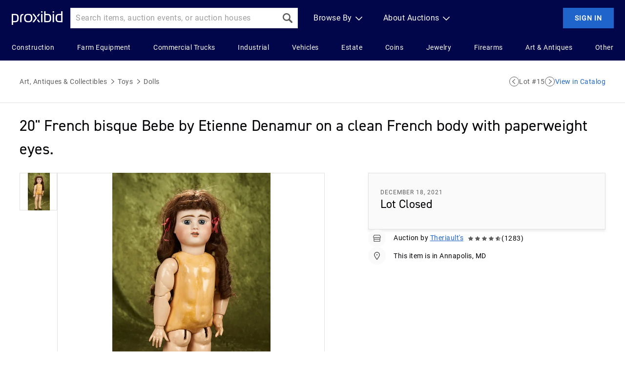

--- FILE ---
content_type: text/html; charset=utf-8
request_url: https://www.proxibid.com/lotinformation/65502493/20-french-bisque-bebe-by-etienne-denamur-on-a-clean-french-body-with-paperweight-eyes
body_size: 37231
content:
<!DOCTYPE html><html lang="en"><head><meta charSet="utf-8"/><meta name="viewport" content="width=device-width"/><title>20&quot; French bisque Bebe by Etienne Denamur on a | Proxibid</title><meta content="Bid in a Proxibid online auction to acquire a 20&quot; French bisque Bebe by Etienne Denamur on a clean French body with paperweight eyes. from Theriault&#x27;s." name="description"/><link href="https://www.proxibid.com/lotinformation/65502493/20-french-bisque-bebe-by-etienne-denamur-on-a-clean-french-body-with-paperweight-eyes" rel="canonical"/><link rel="preload" as="image" imageSrcSet="/_next/image?url=https%3A%2F%2Fimages.proxibid.com%2FAuctionImages%2F3156%2F290791%2FCatalogDetail%2F1533.jpg&amp;w=256&amp;q=75 256w, /_next/image?url=https%3A%2F%2Fimages.proxibid.com%2FAuctionImages%2F3156%2F290791%2FCatalogDetail%2F1533.jpg&amp;w=384&amp;q=75 384w, /_next/image?url=https%3A%2F%2Fimages.proxibid.com%2FAuctionImages%2F3156%2F290791%2FCatalogDetail%2F1533.jpg&amp;w=640&amp;q=75 640w, /_next/image?url=https%3A%2F%2Fimages.proxibid.com%2FAuctionImages%2F3156%2F290791%2FCatalogDetail%2F1533.jpg&amp;w=750&amp;q=75 750w, /_next/image?url=https%3A%2F%2Fimages.proxibid.com%2FAuctionImages%2F3156%2F290791%2FCatalogDetail%2F1533.jpg&amp;w=828&amp;q=75 828w, /_next/image?url=https%3A%2F%2Fimages.proxibid.com%2FAuctionImages%2F3156%2F290791%2FCatalogDetail%2F1533.jpg&amp;w=1080&amp;q=75 1080w, /_next/image?url=https%3A%2F%2Fimages.proxibid.com%2FAuctionImages%2F3156%2F290791%2FCatalogDetail%2F1533.jpg&amp;w=1200&amp;q=75 1200w, /_next/image?url=https%3A%2F%2Fimages.proxibid.com%2FAuctionImages%2F3156%2F290791%2FCatalogDetail%2F1533.jpg&amp;w=1920&amp;q=75 1920w, /_next/image?url=https%3A%2F%2Fimages.proxibid.com%2FAuctionImages%2F3156%2F290791%2FCatalogDetail%2F1533.jpg&amp;w=2048&amp;q=75 2048w, /_next/image?url=https%3A%2F%2Fimages.proxibid.com%2FAuctionImages%2F3156%2F290791%2FCatalogDetail%2F1533.jpg&amp;w=3840&amp;q=75 3840w" imageSizes="(max-width: 768px) 50vw, (max-width: 1200px) 33vw" fetchpriority="high"/><link rel="preload" as="image" imageSrcSet="/_next/image?url=https%3A%2F%2Fimages.proxibid.com%2FAuctionImages%2F2779%2F290189%2FCatalogDetail%2F3509-1.jpg&amp;w=256&amp;q=75 256w, /_next/image?url=https%3A%2F%2Fimages.proxibid.com%2FAuctionImages%2F2779%2F290189%2FCatalogDetail%2F3509-1.jpg&amp;w=384&amp;q=75 384w, /_next/image?url=https%3A%2F%2Fimages.proxibid.com%2FAuctionImages%2F2779%2F290189%2FCatalogDetail%2F3509-1.jpg&amp;w=640&amp;q=75 640w, /_next/image?url=https%3A%2F%2Fimages.proxibid.com%2FAuctionImages%2F2779%2F290189%2FCatalogDetail%2F3509-1.jpg&amp;w=750&amp;q=75 750w, /_next/image?url=https%3A%2F%2Fimages.proxibid.com%2FAuctionImages%2F2779%2F290189%2FCatalogDetail%2F3509-1.jpg&amp;w=828&amp;q=75 828w, /_next/image?url=https%3A%2F%2Fimages.proxibid.com%2FAuctionImages%2F2779%2F290189%2FCatalogDetail%2F3509-1.jpg&amp;w=1080&amp;q=75 1080w, /_next/image?url=https%3A%2F%2Fimages.proxibid.com%2FAuctionImages%2F2779%2F290189%2FCatalogDetail%2F3509-1.jpg&amp;w=1200&amp;q=75 1200w, /_next/image?url=https%3A%2F%2Fimages.proxibid.com%2FAuctionImages%2F2779%2F290189%2FCatalogDetail%2F3509-1.jpg&amp;w=1920&amp;q=75 1920w, /_next/image?url=https%3A%2F%2Fimages.proxibid.com%2FAuctionImages%2F2779%2F290189%2FCatalogDetail%2F3509-1.jpg&amp;w=2048&amp;q=75 2048w, /_next/image?url=https%3A%2F%2Fimages.proxibid.com%2FAuctionImages%2F2779%2F290189%2FCatalogDetail%2F3509-1.jpg&amp;w=3840&amp;q=75 3840w" imageSizes="(max-width: 768px) 50vw, (max-width: 1200px) 33vw" fetchpriority="high"/><link rel="preload" as="image" imageSrcSet="/_next/image?url=https%3A%2F%2Fimages.proxibid.com%2FAuctionImages%2F11416%2F291364%2FCatalogDetail%2F5276(1).jpg&amp;w=256&amp;q=75 256w, /_next/image?url=https%3A%2F%2Fimages.proxibid.com%2FAuctionImages%2F11416%2F291364%2FCatalogDetail%2F5276(1).jpg&amp;w=384&amp;q=75 384w, /_next/image?url=https%3A%2F%2Fimages.proxibid.com%2FAuctionImages%2F11416%2F291364%2FCatalogDetail%2F5276(1).jpg&amp;w=640&amp;q=75 640w, /_next/image?url=https%3A%2F%2Fimages.proxibid.com%2FAuctionImages%2F11416%2F291364%2FCatalogDetail%2F5276(1).jpg&amp;w=750&amp;q=75 750w, /_next/image?url=https%3A%2F%2Fimages.proxibid.com%2FAuctionImages%2F11416%2F291364%2FCatalogDetail%2F5276(1).jpg&amp;w=828&amp;q=75 828w, /_next/image?url=https%3A%2F%2Fimages.proxibid.com%2FAuctionImages%2F11416%2F291364%2FCatalogDetail%2F5276(1).jpg&amp;w=1080&amp;q=75 1080w, /_next/image?url=https%3A%2F%2Fimages.proxibid.com%2FAuctionImages%2F11416%2F291364%2FCatalogDetail%2F5276(1).jpg&amp;w=1200&amp;q=75 1200w, /_next/image?url=https%3A%2F%2Fimages.proxibid.com%2FAuctionImages%2F11416%2F291364%2FCatalogDetail%2F5276(1).jpg&amp;w=1920&amp;q=75 1920w, /_next/image?url=https%3A%2F%2Fimages.proxibid.com%2FAuctionImages%2F11416%2F291364%2FCatalogDetail%2F5276(1).jpg&amp;w=2048&amp;q=75 2048w, /_next/image?url=https%3A%2F%2Fimages.proxibid.com%2FAuctionImages%2F11416%2F291364%2FCatalogDetail%2F5276(1).jpg&amp;w=3840&amp;q=75 3840w" imageSizes="(max-width: 768px) 50vw, (max-width: 1200px) 33vw" fetchpriority="high"/><link rel="preload" as="image" imageSrcSet="/_next/image?url=https%3A%2F%2Fimages.proxibid.com%2FAuctionImages%2F12482%2F291687%2FCatalogDetail%2F110F-1.jpg&amp;w=256&amp;q=75 256w, /_next/image?url=https%3A%2F%2Fimages.proxibid.com%2FAuctionImages%2F12482%2F291687%2FCatalogDetail%2F110F-1.jpg&amp;w=384&amp;q=75 384w, /_next/image?url=https%3A%2F%2Fimages.proxibid.com%2FAuctionImages%2F12482%2F291687%2FCatalogDetail%2F110F-1.jpg&amp;w=640&amp;q=75 640w, /_next/image?url=https%3A%2F%2Fimages.proxibid.com%2FAuctionImages%2F12482%2F291687%2FCatalogDetail%2F110F-1.jpg&amp;w=750&amp;q=75 750w, /_next/image?url=https%3A%2F%2Fimages.proxibid.com%2FAuctionImages%2F12482%2F291687%2FCatalogDetail%2F110F-1.jpg&amp;w=828&amp;q=75 828w, /_next/image?url=https%3A%2F%2Fimages.proxibid.com%2FAuctionImages%2F12482%2F291687%2FCatalogDetail%2F110F-1.jpg&amp;w=1080&amp;q=75 1080w, /_next/image?url=https%3A%2F%2Fimages.proxibid.com%2FAuctionImages%2F12482%2F291687%2FCatalogDetail%2F110F-1.jpg&amp;w=1200&amp;q=75 1200w, /_next/image?url=https%3A%2F%2Fimages.proxibid.com%2FAuctionImages%2F12482%2F291687%2FCatalogDetail%2F110F-1.jpg&amp;w=1920&amp;q=75 1920w, /_next/image?url=https%3A%2F%2Fimages.proxibid.com%2FAuctionImages%2F12482%2F291687%2FCatalogDetail%2F110F-1.jpg&amp;w=2048&amp;q=75 2048w, /_next/image?url=https%3A%2F%2Fimages.proxibid.com%2FAuctionImages%2F12482%2F291687%2FCatalogDetail%2F110F-1.jpg&amp;w=3840&amp;q=75 3840w" imageSizes="(max-width: 768px) 50vw, (max-width: 1200px) 33vw" fetchpriority="high"/><link rel="preload" as="image" imageSrcSet="/_next/image?url=https%3A%2F%2Fimages.proxibid.com%2FAuctionImages%2F11416%2F291363%2FCatalogDetail%2F2049(1).jpg&amp;w=256&amp;q=75 256w, /_next/image?url=https%3A%2F%2Fimages.proxibid.com%2FAuctionImages%2F11416%2F291363%2FCatalogDetail%2F2049(1).jpg&amp;w=384&amp;q=75 384w, /_next/image?url=https%3A%2F%2Fimages.proxibid.com%2FAuctionImages%2F11416%2F291363%2FCatalogDetail%2F2049(1).jpg&amp;w=640&amp;q=75 640w, /_next/image?url=https%3A%2F%2Fimages.proxibid.com%2FAuctionImages%2F11416%2F291363%2FCatalogDetail%2F2049(1).jpg&amp;w=750&amp;q=75 750w, /_next/image?url=https%3A%2F%2Fimages.proxibid.com%2FAuctionImages%2F11416%2F291363%2FCatalogDetail%2F2049(1).jpg&amp;w=828&amp;q=75 828w, /_next/image?url=https%3A%2F%2Fimages.proxibid.com%2FAuctionImages%2F11416%2F291363%2FCatalogDetail%2F2049(1).jpg&amp;w=1080&amp;q=75 1080w, /_next/image?url=https%3A%2F%2Fimages.proxibid.com%2FAuctionImages%2F11416%2F291363%2FCatalogDetail%2F2049(1).jpg&amp;w=1200&amp;q=75 1200w, /_next/image?url=https%3A%2F%2Fimages.proxibid.com%2FAuctionImages%2F11416%2F291363%2FCatalogDetail%2F2049(1).jpg&amp;w=1920&amp;q=75 1920w, /_next/image?url=https%3A%2F%2Fimages.proxibid.com%2FAuctionImages%2F11416%2F291363%2FCatalogDetail%2F2049(1).jpg&amp;w=2048&amp;q=75 2048w, /_next/image?url=https%3A%2F%2Fimages.proxibid.com%2FAuctionImages%2F11416%2F291363%2FCatalogDetail%2F2049(1).jpg&amp;w=3840&amp;q=75 3840w" imageSizes="(max-width: 768px) 50vw, (max-width: 1200px) 33vw" fetchpriority="high"/><link rel="preload" as="image" imageSrcSet="/_next/image?url=https%3A%2F%2Fimages.proxibid.com%2FAuctionImages%2F11416%2F291019%2FCatalogDetail%2F3017(1).jpg&amp;w=256&amp;q=75 256w, /_next/image?url=https%3A%2F%2Fimages.proxibid.com%2FAuctionImages%2F11416%2F291019%2FCatalogDetail%2F3017(1).jpg&amp;w=384&amp;q=75 384w, /_next/image?url=https%3A%2F%2Fimages.proxibid.com%2FAuctionImages%2F11416%2F291019%2FCatalogDetail%2F3017(1).jpg&amp;w=640&amp;q=75 640w, /_next/image?url=https%3A%2F%2Fimages.proxibid.com%2FAuctionImages%2F11416%2F291019%2FCatalogDetail%2F3017(1).jpg&amp;w=750&amp;q=75 750w, /_next/image?url=https%3A%2F%2Fimages.proxibid.com%2FAuctionImages%2F11416%2F291019%2FCatalogDetail%2F3017(1).jpg&amp;w=828&amp;q=75 828w, /_next/image?url=https%3A%2F%2Fimages.proxibid.com%2FAuctionImages%2F11416%2F291019%2FCatalogDetail%2F3017(1).jpg&amp;w=1080&amp;q=75 1080w, /_next/image?url=https%3A%2F%2Fimages.proxibid.com%2FAuctionImages%2F11416%2F291019%2FCatalogDetail%2F3017(1).jpg&amp;w=1200&amp;q=75 1200w, /_next/image?url=https%3A%2F%2Fimages.proxibid.com%2FAuctionImages%2F11416%2F291019%2FCatalogDetail%2F3017(1).jpg&amp;w=1920&amp;q=75 1920w, /_next/image?url=https%3A%2F%2Fimages.proxibid.com%2FAuctionImages%2F11416%2F291019%2FCatalogDetail%2F3017(1).jpg&amp;w=2048&amp;q=75 2048w, /_next/image?url=https%3A%2F%2Fimages.proxibid.com%2FAuctionImages%2F11416%2F291019%2FCatalogDetail%2F3017(1).jpg&amp;w=3840&amp;q=75 3840w" imageSizes="(max-width: 768px) 50vw, (max-width: 1200px) 33vw" fetchpriority="high"/><link rel="preload" as="image" imageSrcSet="/_next/image?url=https%3A%2F%2Fimages.proxibid.com%2FAuctionImages%2F12482%2F291687%2FCatalogDetail%2F74F-1.jpg&amp;w=256&amp;q=75 256w, /_next/image?url=https%3A%2F%2Fimages.proxibid.com%2FAuctionImages%2F12482%2F291687%2FCatalogDetail%2F74F-1.jpg&amp;w=384&amp;q=75 384w, /_next/image?url=https%3A%2F%2Fimages.proxibid.com%2FAuctionImages%2F12482%2F291687%2FCatalogDetail%2F74F-1.jpg&amp;w=640&amp;q=75 640w, /_next/image?url=https%3A%2F%2Fimages.proxibid.com%2FAuctionImages%2F12482%2F291687%2FCatalogDetail%2F74F-1.jpg&amp;w=750&amp;q=75 750w, /_next/image?url=https%3A%2F%2Fimages.proxibid.com%2FAuctionImages%2F12482%2F291687%2FCatalogDetail%2F74F-1.jpg&amp;w=828&amp;q=75 828w, /_next/image?url=https%3A%2F%2Fimages.proxibid.com%2FAuctionImages%2F12482%2F291687%2FCatalogDetail%2F74F-1.jpg&amp;w=1080&amp;q=75 1080w, /_next/image?url=https%3A%2F%2Fimages.proxibid.com%2FAuctionImages%2F12482%2F291687%2FCatalogDetail%2F74F-1.jpg&amp;w=1200&amp;q=75 1200w, /_next/image?url=https%3A%2F%2Fimages.proxibid.com%2FAuctionImages%2F12482%2F291687%2FCatalogDetail%2F74F-1.jpg&amp;w=1920&amp;q=75 1920w, /_next/image?url=https%3A%2F%2Fimages.proxibid.com%2FAuctionImages%2F12482%2F291687%2FCatalogDetail%2F74F-1.jpg&amp;w=2048&amp;q=75 2048w, /_next/image?url=https%3A%2F%2Fimages.proxibid.com%2FAuctionImages%2F12482%2F291687%2FCatalogDetail%2F74F-1.jpg&amp;w=3840&amp;q=75 3840w" imageSizes="(max-width: 768px) 50vw, (max-width: 1200px) 33vw" fetchpriority="high"/><meta name="next-head-count" content="12"/><script type="text/javascript" src="/ruxitagentjs_ICA7NVfhqrux_10327251022105625.js" data-dtconfig="rid=RID_220395628|rpid=-293733468|domain=proxibid.com|reportUrl=/hammer/rb_bf06851ujh|app=956928b918399714|ssc=1|owasp=1|featureHash=ICA7NVfhqrux|rdnt=0|uxrgce=1|cuc=3grkbf7w|mel=100000|expw=1|md=mdcc1=abody ^rb table ^rb tbody ^rb tr:nth-child(1860) ^rb td.line-content,mdcc2=cBidderDisplayName,mdcc3=cuserid,mdcc4=a#displayVersion,mdcc5=daid,mdcc6=dlid|lastModification=1766439301694|mdp=mdcc3,mdcc4|tp=500,50,0|srbbv=2|agentUri=/ruxitagentjs_ICA7NVfhqrux_10327251022105625.js"></script><script id="structured-data-product" type="application/ld+json" data-nscript="beforeInteractive">{
  "@context": "https://schema.org/",
  "@type": "Product",
  "category": "Art, Antiques & Collectibles > Toys > Dolls",
  "description": "The doll has excellent bisque and is marked \"E9D, DEPOSE\" on the back of the head. She is mounted on a French composition body with a possible replacement of the torso. The torso is stamped \"Jumeau Medaille D'Or Paris\". The body paint is good on all the limbs and the torso has yellowing of old shellac. She comes with her brown wig, antique underpants and petticoat, plus lace socks and white leather shoes.  PLEASE NOTE: ALL ITEMS ARE SOLD AS IS. Bisque has been viewed for visible damages and is so noted when possible to aid in your bidding, but the bidder is reminded that any condition notes in the description do not override the general caveat emptor that all items are sold as is. Please call 410-224-3655 or email info@theriaults if you have specific inquiries about this lot.",
  "image": "https://images.proxibid.com/AuctionImages/409/212805/015.jpg",
  "name": "20\" French bisque Bebe by Etienne Denamur on a clean French body with paperweight eyes.",
  "offers": {
    "@type": "Offer",
    "price": 550,
    "priceCurrency": "USD"
  },
  "sku": "pxb-65502493",
  "url": "https://www.proxibid.com/lotinformation/65502493/20-french-bisque-bebe-by-etienne-denamur-on-a-clean-french-body-with-paperweight-eyes"
}</script><script id="structured-data-breadcrumblist" type="application/ld+json" data-nscript="beforeInteractive">
       {
         "@context": "https://schema.org",
         "@type": "BreadcrumbList",
         "itemListElement": [
           { "@type": "ListItem","position": 0,"name": "Home","item": "https://www.proxibid.com" },
           { "@type": "ListItem","position": 1,"name": "Art, Antiques & Collectibles","item": "https://www.proxibid.com/for-sale/art-antiques-collectibles" },
           { "@type": "ListItem","position": 2,"name": "Toys","item": "https://www.proxibid.com/for-sale/art-antiques-collectibles/toys" },
           { "@type": "ListItem","position": 3,"name": "Dolls" }
         ]
       }
    </script><link rel="preload" href="/_next/static/css/6dee3bb0e8218c17.css" as="style"/><link rel="stylesheet" href="/_next/static/css/6dee3bb0e8218c17.css" data-n-g=""/><noscript data-n-css=""></noscript><script defer="" nomodule="" src="/_next/static/chunks/polyfills-c67a75d1b6f99dc8.js"></script><script src="/_next/static/chunks/webpack-8193fce343e7aea2.js" defer=""></script><script src="/_next/static/chunks/framework-3347f35d727bc5ef.js" defer=""></script><script src="/_next/static/chunks/main-0846ed2120a68526.js" defer=""></script><script src="/_next/static/chunks/pages/_app-0de654a685322c3f.js" defer=""></script><script src="/_next/static/chunks/52-1d7195fc57f16b31.js" defer=""></script><script src="/_next/static/chunks/558-aa932599b6517102.js" defer=""></script><script src="/_next/static/chunks/310-aa63008be2883146.js" defer=""></script><script src="/_next/static/chunks/pages/lotinformation/%5BlotId%5D/%5BlotTitle%5D-b5a6b1ab829280e3.js" defer=""></script><script src="/_next/static/ZGg_cabtFJjeDMK-a8r6i/_buildManifest.js" defer=""></script><script src="/_next/static/ZGg_cabtFJjeDMK-a8r6i/_ssgManifest.js" defer=""></script><style data-styled="" data-styled-version="5.3.11">html{-webkit-font-smoothing :antialiased;-moz-osx-font-smoothing:grayscale;}/*!sc*/
body{margin:0;}/*!sc*/
main{display:block;}/*!sc*/
a{background-color:transparent;}/*!sc*/
img{border-style:none;}/*!sc*/
button,input,optgroup,select,textarea{font-family:inherit;font-size:100%;line-height:1.15;margin:0;}/*!sc*/
button,input{overflow:visible;}/*!sc*/
button,select{text-transform:none;}/*!sc*/
button,[type="button"],[type="reset"],[type="submit"]{-webkit-appearance:button;}/*!sc*/
button::-moz-focus-inner,[type="button"]::-moz-focus-inner,[type="reset"]::-moz-focus-inner,[type="submit"]::-moz-focus-inner{border-style:none;padding:0;}/*!sc*/
button:-moz-focusring,[type="button"]:-moz-focusring,[type="reset"]:-moz-focusring,[type="submit"]:-moz-focusring{outline:1px dotted ButtonText;}/*!sc*/
fieldset{padding:0.35em 0.75em 0.625em;}/*!sc*/
legend{box-sizing:border-box;color:inherit;display:table;max-width:100%;padding:0;white-space:normal;}/*!sc*/
progress{vertical-align:baseline;}/*!sc*/
textarea{overflow:auto;}/*!sc*/
[type="checkbox"],[type="radio"]{box-sizing:border-box;padding:0;}/*!sc*/
[type="number"]::-webkit-inner-spin-button,[type="number"]::-webkit-outer-spin-button{height:auto;}/*!sc*/
[type="search"]{-webkit-appearance:textfield;outline-offset:-2px;}/*!sc*/
[type="search"]::-webkit-search-decoration{-webkit-appearance:none;}/*!sc*/
::-webkit-file-upload-button{-webkit-appearance:button;font:inherit;}/*!sc*/
details{display:block;}/*!sc*/
summary{display:list-item;}/*!sc*/
*,::before,::after{box-sizing:border-box;}/*!sc*/
data-styled.g4[id="sc-global-eqQvYd1"]{content:"sc-global-eqQvYd1,"}/*!sc*/
.bEJduR{margin:0;padding:0;margin-block-start:0;margin-block-end:0;margin-inline-start:0;margin-inline-end:0;color:#FFFFFF;font-family:Roboto;font-size:16px;font-style:normal;font-weight:400;-webkit-letter-spacing:0.5px;-moz-letter-spacing:0.5px;-ms-letter-spacing:0.5px;letter-spacing:0.5px;line-height:24px;}/*!sc*/
.ccbVNt{margin:0;padding:0;margin-block-start:0;margin-block-end:0;margin-inline-start:0;margin-inline-end:0;color:#FFFFFF;font-family:Roboto;font-size:14px;font-style:normal;font-weight:400;-webkit-letter-spacing:0.5px;-moz-letter-spacing:0.5px;-ms-letter-spacing:0.5px;letter-spacing:0.5px;line-height:22px;}/*!sc*/
.gupDxX{margin:0;padding:0;margin-block-start:0;margin-block-end:0;margin-inline-start:0;margin-inline-end:0;color:#000005;font-family:Roboto;font-size:16px;font-style:normal;font-weight:700;-webkit-letter-spacing:0.5px;-moz-letter-spacing:0.5px;-ms-letter-spacing:0.5px;letter-spacing:0.5px;line-height:24px;}/*!sc*/
.bCzyJs{margin:0;padding:0;margin-block-start:0;margin-block-end:0;margin-inline-start:0;margin-inline-end:0;color:#000005;font-family:Roboto;font-size:16px;font-style:normal;font-weight:400;-webkit-letter-spacing:0.5px;-moz-letter-spacing:0.5px;-ms-letter-spacing:0.5px;letter-spacing:0.5px;line-height:24px;}/*!sc*/
.ibWbFG{margin:0;padding:0;margin-block-start:0;margin-block-end:0;margin-inline-start:0;margin-inline-end:0;color:#5C5C5F;font-family:Roboto;font-size:14px;font-style:normal;font-weight:400;-webkit-letter-spacing:0.5px;-moz-letter-spacing:0.5px;-ms-letter-spacing:0.5px;letter-spacing:0.5px;line-height:22px;}/*!sc*/
.jWYlPV{margin:0;padding:0;margin-block-start:0;margin-block-end:0;margin-inline-start:0;margin-inline-end:0;color:#000005;font-family:DIN2014 Regular;font-size:32px;font-style:normal;font-weight:400;-webkit-letter-spacing:0px;-moz-letter-spacing:0px;-ms-letter-spacing:0px;letter-spacing:0px;line-height:48px;}/*!sc*/
@media (max-width:768px){.jWYlPV{font-family:DIN2014 Regular;font-size:24px;font-style:normal;font-weight:400;-webkit-letter-spacing:0px;-moz-letter-spacing:0px;-ms-letter-spacing:0px;letter-spacing:0px;line-height:36px;}}/*!sc*/
.gwdIsM{margin:0;padding:0;margin-block-start:0;margin-block-end:0;margin-inline-start:0;margin-inline-end:0;color:#5C5C5F;font-family:Roboto;font-size:12px;font-style:normal;font-weight:400;-webkit-letter-spacing:1px;-moz-letter-spacing:1px;-ms-letter-spacing:1px;letter-spacing:1px;line-height:14px;text-transform:uppercase;}/*!sc*/
.hfBJHB{margin:0;padding:0;margin-block-start:0;margin-block-end:0;margin-inline-start:0;margin-inline-end:0;color:#000005;font-family:DIN2014 Regular;font-size:24px;font-style:normal;font-weight:400;-webkit-letter-spacing:0px;-moz-letter-spacing:0px;-ms-letter-spacing:0px;letter-spacing:0px;line-height:36px;}/*!sc*/
@media (max-width:768px){.hfBJHB{font-family:DIN2014 Regular;font-size:20px;font-style:normal;font-weight:400;-webkit-letter-spacing:0px;-moz-letter-spacing:0px;-ms-letter-spacing:0px;letter-spacing:0px;line-height:30px;}}/*!sc*/
.gKhcfg{margin:0;padding:0;margin-block-start:0;margin-block-end:0;margin-inline-start:0;margin-inline-end:0;color:#000005;font-family:Roboto;font-size:14px;font-style:normal;font-weight:400;-webkit-letter-spacing:0.5px;-moz-letter-spacing:0.5px;-ms-letter-spacing:0.5px;letter-spacing:0.5px;line-height:22px;}/*!sc*/
.frjBMF{margin:0;padding:0;margin-block-start:0;margin-block-end:0;margin-inline-start:0;margin-inline-end:0;color:#BA3800;font-family:Roboto;font-size:14px;font-style:normal;font-weight:400;-webkit-letter-spacing:0.5px;-moz-letter-spacing:0.5px;-ms-letter-spacing:0.5px;letter-spacing:0.5px;line-height:22px;}/*!sc*/
.hmxjHK{margin:0;padding:0;margin-block-start:0;margin-block-end:0;margin-inline-start:0;margin-inline-end:0;color:#FFFFFF;font-family:Roboto;font-size:16px;font-style:normal;font-weight:700;-webkit-letter-spacing:0.5px;-moz-letter-spacing:0.5px;-ms-letter-spacing:0.5px;letter-spacing:0.5px;line-height:24px;}/*!sc*/
.buhDAX{margin:0;padding:0;margin-block-start:0;margin-block-end:0;margin-inline-start:0;margin-inline-end:0;color:#FFFFFF;font-family:Roboto;font-size:16px;font-style:normal;font-weight:700;-webkit-letter-spacing:0.5px;-moz-letter-spacing:0.5px;-ms-letter-spacing:0.5px;letter-spacing:0.5px;line-height:24px;margin-bottom:4px;}/*!sc*/
.gbwTHb{margin:0;padding:0;margin-block-start:0;margin-block-end:0;margin-inline-start:0;margin-inline-end:0;color:#FFFFFF;font-family:Roboto;font-size:16px;font-style:normal;font-weight:700;-webkit-letter-spacing:0.5px;-moz-letter-spacing:0.5px;-ms-letter-spacing:0.5px;letter-spacing:0.5px;line-height:24px;margin-bottom:8px;}/*!sc*/
data-styled.g5[id="sc-fqkvVR"]{content:"bEJduR,ccbVNt,gupDxX,bCzyJs,ibWbFG,jWYlPV,gwdIsM,hfBJHB,gKhcfg,frjBMF,hmxjHK,buhDAX,gbwTHb,"}/*!sc*/
.ktjhzi{width:30px;height:30px;min-width:30px;min-height:30px;max-width:30px;max-height:30px;}/*!sc*/
.ktjhzi path{fill:#FFFFFF;}/*!sc*/
.jCrOYQ{width:20px;height:20px;min-width:20px;min-height:20px;max-width:20px;max-height:20px;}/*!sc*/
.jCrOYQ path{fill:#5C5C5F;}/*!sc*/
.jCrOYQ:hover{cursor:pointer;}/*!sc*/
.jCrOYQ:hover path{fill:#729DE0;}/*!sc*/
.imMjWR{width:30px;height:30px;min-width:30px;min-height:30px;max-width:30px;max-height:30px;}/*!sc*/
.imMjWR path{fill:currentColor;}/*!sc*/
.eCiycK{width:20px;height:20px;min-width:20px;min-height:20px;max-width:20px;max-height:20px;}/*!sc*/
.eCiycK path{fill:#FFFFFF;}/*!sc*/
.gONQSp{width:14px;height:14px;min-width:14px;min-height:14px;max-width:14px;max-height:14px;}/*!sc*/
.gONQSp path{fill:#5C5C5F;}/*!sc*/
.ShXsd{width:14px;height:14px;min-width:14px;min-height:14px;max-width:14px;max-height:14px;}/*!sc*/
.ShXsd path{fill:currentColor;}/*!sc*/
.kGRQxV{width:20px;height:20px;min-width:20px;min-height:20px;max-width:20px;max-height:20px;}/*!sc*/
.kGRQxV path{fill:currentColor;}/*!sc*/
.ewGSnH{width:20px;height:20px;min-width:20px;min-height:20px;max-width:20px;max-height:20px;}/*!sc*/
.ewGSnH path,.ewGSnH circle{fill:currentColor;}/*!sc*/
.bRKjrB{width:20px;height:20px;min-width:20px;min-height:20px;max-width:20px;max-height:20px;}/*!sc*/
.bRKjrB path{fill:#5C5C5F;}/*!sc*/
data-styled.g7[id="sc-iGgWBj"]{content:"ktjhzi,jCrOYQ,imMjWR,eCiycK,gONQSp,ShXsd,kGRQxV,ewGSnH,bRKjrB,"}/*!sc*/
.bXaRfK{-webkit-transition:outline-color 200ms ease,color 200ms ease,background-color 200ms ease;transition:outline-color 200ms ease,color 200ms ease,background-color 200ms ease;border:none;outline-width:1px;outline-style:solid;-webkit-letter-spacing:1px;-moz-letter-spacing:1px;-ms-letter-spacing:1px;letter-spacing:1px;-webkit-align-items:center;-webkit-box-align:center;-ms-flex-align:center;align-items:center;-webkit-box-pack:center;-webkit-justify-content:center;-ms-flex-pack:center;justify-content:center;display:-webkit-box;display:-webkit-flex;display:-ms-flexbox;display:flex;position:relative;white-space:nowrap;width:-webkit-min-content;width:-moz-min-content;width:min-content;height:-webkit-min-content;height:-moz-min-content;height:min-content;cursor:pointer;font-family:Roboto;font-size:14px;font-style:normal;font-weight:700;-webkit-letter-spacing:1px;-moz-letter-spacing:1px;-ms-letter-spacing:1px;letter-spacing:1px;line-height:10px;text-transform:uppercase;padding:15px 23px;gap:6px;border-radius:0;}/*!sc*/
.bXaRfK:disabled{color:#9E9EA0;background-color:#E0E0E1;}/*!sc*/
.bXaRfK:focus-visible::after{inset:0;position:absolute;content:' ';border-radius:0;outline:4px solid #1E64CB80;outline-offset:2px;}/*!sc*/
.bHLamU{-webkit-transition:outline-color 200ms ease,color 200ms ease,background-color 200ms ease;transition:outline-color 200ms ease,color 200ms ease,background-color 200ms ease;border:none;outline-width:1px;outline-style:solid;-webkit-letter-spacing:1px;-moz-letter-spacing:1px;-ms-letter-spacing:1px;letter-spacing:1px;-webkit-align-items:center;-webkit-box-align:center;-ms-flex-align:center;align-items:center;-webkit-box-pack:center;-webkit-justify-content:center;-ms-flex-pack:center;justify-content:center;display:-webkit-box;display:-webkit-flex;display:-ms-flexbox;display:flex;position:relative;white-space:nowrap;width:-webkit-min-content;width:-moz-min-content;width:min-content;height:-webkit-min-content;height:-moz-min-content;height:min-content;cursor:pointer;font-family:Roboto;font-size:12px;font-style:normal;font-weight:700;-webkit-letter-spacing:1px;-moz-letter-spacing:1px;-ms-letter-spacing:1px;letter-spacing:1px;line-height:9px;text-transform:uppercase;padding:11.5px 15px;gap:4px;border-radius:0;}/*!sc*/
.bHLamU:disabled{color:#9E9EA0;background-color:#E0E0E1;}/*!sc*/
.bHLamU:focus-visible::after{inset:0;position:absolute;content:' ';border-radius:0;outline:4px solid #1E64CB80;outline-offset:2px;}/*!sc*/
data-styled.g13[id="sc-kpDqfm"]{content:"bXaRfK,bHLamU,"}/*!sc*/
.ezYrkr{color:#FFFFFF;background-color:#1E64CB;outline-color:#1E64CB;}/*!sc*/
.ezYrkr:not(:hover):not(:active):not(:disabled):focus-visible{background-color:#1E64CB;}/*!sc*/
.ezYrkr:not(:disabled):active{background-color:#0F3265;outline-color:#0F3265;}/*!sc*/
.ezYrkr:not(:disabled):not(:active):hover{background-color:#15468E;outline-color:#15468E;}/*!sc*/
.ezYrkr:disabled{outline-color:#E0E0E1;}/*!sc*/
.ezYrkr:disabled > .sc-dcJsrY{color:#9E9EA0;}/*!sc*/
.ezYrkr:not(:disabled) > .sc-dcJsrY{color:#FFFFFF;}/*!sc*/
data-styled.g15[id="sc-jlZhew"]{content:"ezYrkr,"}/*!sc*/
.hsZQfl{height:20px;width:20px;margin:0;padding:0;outline:none;color:#5C5C5F;border-color:currentColor;display:-webkit-box;display:-webkit-flex;display:-ms-flexbox;display:flex;-webkit-align-items:center;-webkit-box-align:center;-ms-flex-align:center;align-items:center;-webkit-box-pack:center;-webkit-justify-content:center;-ms-flex-pack:center;justify-content:center;-webkit-transition:background-color 200ms ease,color 200ms ease;transition:background-color 200ms ease,color 200ms ease;cursor:pointer;border-radius:50%;border:1px solid;background-color:#FFFFFF;}/*!sc*/
.hsZQfl:focus-visible{outline:4px solid #1E64CB80;}/*!sc*/
.hsZQfl:hover{color:#1E64CB;background-color:#F4F7FD;}/*!sc*/
.hsZQfl:active{color:#1E64CB;background-color:#D7E4F8;}/*!sc*/
.hsZQfl:disabled{cursor:default;color:#9E9EA0;background-color:#E0E0E1;}/*!sc*/
.bwnOBZ{height:42px;width:42px;margin:0;padding:0;outline:none;color:#5C5C5F;border-color:currentColor;display:-webkit-box;display:-webkit-flex;display:-ms-flexbox;display:flex;-webkit-align-items:center;-webkit-box-align:center;-ms-flex-align:center;align-items:center;-webkit-box-pack:center;-webkit-justify-content:center;-ms-flex-pack:center;justify-content:center;-webkit-transition:background-color 200ms ease,color 200ms ease;transition:background-color 200ms ease,color 200ms ease;cursor:pointer;border-radius:50%;border:1px solid;background-color:#FFFFFF;}/*!sc*/
.bwnOBZ:focus-visible{outline:4px solid #1E64CB80;}/*!sc*/
.bwnOBZ:hover{color:#1E64CB;background-color:#F4F7FD;}/*!sc*/
.bwnOBZ:active{color:#1E64CB;background-color:#D7E4F8;}/*!sc*/
.bwnOBZ:disabled{cursor:default;color:#9E9EA0;background-color:#E0E0E1;}/*!sc*/
data-styled.g19[id="sc-dLMFU"]{content:"hsZQfl,bwnOBZ,"}/*!sc*/
.bOfKix{display:-webkit-box;display:-webkit-flex;display:-ms-flexbox;display:flex;-webkit-flex-direction:column;-ms-flex-direction:column;flex-direction:column;gap:4px;}/*!sc*/
data-styled.g30[id="sc-fHjqPf"]{content:"bOfKix,"}/*!sc*/
.kZpGvV{display:none;}/*!sc*/
data-styled.g35[id="sc-koXPp"]{content:"kZpGvV,"}/*!sc*/
.gfTsyE{display:-webkit-box;display:-webkit-flex;display:-ms-flexbox;display:flex;-webkit-align-items:center;-webkit-box-align:center;-ms-flex-align:center;align-items:center;padding:0 8px;-webkit-column-gap:4px;column-gap:4px;border-radius:0;height:42px;background-color:#FFFFFF;border:1px solid #E0E0E1;cursor:text;}/*!sc*/
.gfTsyE input:not(:placeholder-shown) ~ .sc-koXPp{display:block;}/*!sc*/
.gfTsyE:has(input:focus){border-color:#1E64CB;}/*!sc*/
.gfTsyE:hover{border-color:#729DE0;}/*!sc*/
.bVcEkx{display:-webkit-box;display:-webkit-flex;display:-ms-flexbox;display:flex;-webkit-align-items:center;-webkit-box-align:center;-ms-flex-align:center;align-items:center;padding:0 8px;-webkit-column-gap:4px;column-gap:4px;border-radius:0;height:34px;background-color:#FFFFFF;border:1px solid #E0E0E1;cursor:text;}/*!sc*/
.bVcEkx input:not(:placeholder-shown) ~ .sc-koXPp{display:block;}/*!sc*/
.bVcEkx:has(input:focus){border-color:#1E64CB;}/*!sc*/
.bVcEkx:hover{border-color:#729DE0;}/*!sc*/
data-styled.g37[id="sc-iHGNWf"]{content:"gfTsyE,bVcEkx,"}/*!sc*/
.kHlcFN{font-family:Roboto;font-size:16px;font-style:normal;font-weight:400;-webkit-letter-spacing:0.5px;-moz-letter-spacing:0.5px;-ms-letter-spacing:0.5px;letter-spacing:0.5px;line-height:24px;outline:none;border:none;width:100%;}/*!sc*/
.kHlcFN::-webkit-input-placeholder{color:#9E9EA0;}/*!sc*/
.kHlcFN::-moz-placeholder{color:#9E9EA0;}/*!sc*/
.kHlcFN:-ms-input-placeholder{color:#9E9EA0;}/*!sc*/
.kHlcFN::placeholder{color:#9E9EA0;}/*!sc*/
data-styled.g38[id="sc-dtBdUo"]{content:"kHlcFN,"}/*!sc*/
.loJBMG{width:100%;margin-bottom:24px;}/*!sc*/
data-styled.g39[id="sc-kOHTFB"]{content:"loJBMG,"}/*!sc*/
.ehtMgt{display:-webkit-box;display:-webkit-flex;display:-ms-flexbox;display:flex;width:100%;-webkit-box-pack:justify;-webkit-justify-content:space-between;-ms-flex-pack:justify;justify-content:space-between;-webkit-align-items:flex-start;-webkit-box-align:flex-start;-ms-flex-align:flex-start;align-items:flex-start;margin-top:8px;}/*!sc*/
data-styled.g40[id="sc-dtInlm"]{content:"ehtMgt,"}/*!sc*/
.uQihT{margin-right:8px;width:100%;position:relative;}/*!sc*/
data-styled.g41[id="sc-kOPcWz"]{content:"uQihT,"}/*!sc*/
.jpCFfT{-webkit-transition:color 200ms ease;transition:color 200ms ease;font-family:Roboto;font-weight:400;color:#000005;-webkit-letter-spacing:0.5px;-moz-letter-spacing:0.5px;-ms-letter-spacing:0.5px;letter-spacing:0.5px;cursor:pointer;-webkit-text-decoration:none;text-decoration:none;font-size:16px;line-height:24px;}/*!sc*/
.jpCFfT:focus-visible{color:#000005;outline-offset:2px;outline:4px solid #1E64CB80;-webkit-text-decoration:underline;text-decoration:underline;}/*!sc*/
.jpCFfT:hover{color:#729DE0;-webkit-text-decoration:underline;text-decoration:underline;}/*!sc*/
.jpCFfT:active{color:#1E64CB;-webkit-text-decoration:underline;text-decoration:underline;}/*!sc*/
.jpCFfT[aria-disabled='true']{color:#9E9EA0;cursor:not-allowed;-webkit-text-decoration:none;text-decoration:none;}/*!sc*/
.eoiImr{-webkit-transition:color 200ms ease;transition:color 200ms ease;font-family:Roboto;font-weight:400;color:#5C5C5F;-webkit-letter-spacing:0.5px;-moz-letter-spacing:0.5px;-ms-letter-spacing:0.5px;letter-spacing:0.5px;cursor:pointer;-webkit-text-decoration:none;text-decoration:none;font-size:16px;line-height:24px;}/*!sc*/
.eoiImr:focus-visible{color:#5C5C5F;outline-offset:2px;outline:4px solid #1E64CB80;-webkit-text-decoration:underline;text-decoration:underline;}/*!sc*/
.eoiImr:hover{color:#729DE0;-webkit-text-decoration:underline;text-decoration:underline;}/*!sc*/
.eoiImr:active{color:#1E64CB;-webkit-text-decoration:underline;text-decoration:underline;}/*!sc*/
.eoiImr[aria-disabled='true']{color:#9E9EA0;cursor:not-allowed;-webkit-text-decoration:none;text-decoration:none;}/*!sc*/
.kIxnFj{-webkit-transition:color 200ms ease;transition:color 200ms ease;font-family:Roboto;font-weight:400;color:#5C5C5F;-webkit-letter-spacing:0.5px;-moz-letter-spacing:0.5px;-ms-letter-spacing:0.5px;letter-spacing:0.5px;cursor:pointer;-webkit-text-decoration:none;text-decoration:none;font-size:14px;line-height:22px;}/*!sc*/
.kIxnFj:focus-visible{color:#5C5C5F;outline-offset:2px;outline:4px solid #1E64CB80;-webkit-text-decoration:underline;text-decoration:underline;}/*!sc*/
.kIxnFj:hover{color:#729DE0;-webkit-text-decoration:underline;text-decoration:underline;}/*!sc*/
.kIxnFj:active{color:#1E64CB;-webkit-text-decoration:underline;text-decoration:underline;}/*!sc*/
.kIxnFj[aria-disabled='true']{color:#9E9EA0;cursor:not-allowed;-webkit-text-decoration:none;text-decoration:none;}/*!sc*/
.gSUvcT{-webkit-transition:color 200ms ease;transition:color 200ms ease;font-family:Roboto;font-weight:400;color:#1E64CB;-webkit-letter-spacing:0.5px;-moz-letter-spacing:0.5px;-ms-letter-spacing:0.5px;letter-spacing:0.5px;cursor:pointer;-webkit-text-decoration:none;text-decoration:none;font-size:14px;line-height:22px;}/*!sc*/
.gSUvcT:focus-visible{color:#1E64CB;outline-offset:2px;outline:4px solid #1E64CB80;-webkit-text-decoration:underline;text-decoration:underline;}/*!sc*/
.gSUvcT:hover{color:#729DE0;-webkit-text-decoration:underline;text-decoration:underline;}/*!sc*/
.gSUvcT:active{color:#1E64CB;-webkit-text-decoration:underline;text-decoration:underline;}/*!sc*/
.gSUvcT[aria-disabled='true']{color:#9E9EA0;cursor:not-allowed;-webkit-text-decoration:none;text-decoration:none;}/*!sc*/
.fBwgCS{-webkit-transition:color 200ms ease;transition:color 200ms ease;font-family:Roboto;font-weight:400;color:#1E64CB;-webkit-letter-spacing:0.5px;-moz-letter-spacing:0.5px;-ms-letter-spacing:0.5px;letter-spacing:0.5px;cursor:pointer;-webkit-text-decoration:underline;text-decoration:underline;font-size:14px;line-height:22px;}/*!sc*/
.fBwgCS:focus-visible{color:#1E64CB;outline-offset:2px;outline:4px solid #1E64CB80;}/*!sc*/
.fBwgCS:hover{color:#729DE0;}/*!sc*/
.fBwgCS:active{color:#1E64CB;}/*!sc*/
.fBwgCS[aria-disabled='true']{color:#9E9EA0;cursor:not-allowed;-webkit-text-decoration:none;text-decoration:none;}/*!sc*/
.hfOobn{-webkit-transition:color 200ms ease;transition:color 200ms ease;font-family:Roboto;font-weight:400;color:#1E64CB;-webkit-letter-spacing:0.5px;-moz-letter-spacing:0.5px;-ms-letter-spacing:0.5px;letter-spacing:0.5px;cursor:pointer;-webkit-text-decoration:none;text-decoration:none;font-size:16px;line-height:24px;}/*!sc*/
.hfOobn:focus-visible{color:#1E64CB;outline-offset:2px;outline:4px solid #1E64CB80;-webkit-text-decoration:underline;text-decoration:underline;}/*!sc*/
.hfOobn:hover{color:#729DE0;-webkit-text-decoration:underline;text-decoration:underline;}/*!sc*/
.hfOobn:active{color:#1E64CB;-webkit-text-decoration:underline;text-decoration:underline;}/*!sc*/
.hfOobn[aria-disabled='true']{color:#9E9EA0;cursor:not-allowed;-webkit-text-decoration:none;text-decoration:none;}/*!sc*/
.dUayEr{-webkit-transition:color 200ms ease;transition:color 200ms ease;font-family:Roboto;font-weight:400;color:#FFFFFF;-webkit-letter-spacing:0.5px;-moz-letter-spacing:0.5px;-ms-letter-spacing:0.5px;letter-spacing:0.5px;cursor:pointer;-webkit-text-decoration:none;text-decoration:none;font-size:14px;line-height:22px;margin:12px 0 12px 24px;}/*!sc*/
.dUayEr:focus-visible{color:#FFFFFF;outline-offset:2px;outline:4px solid #FFFFFF80;-webkit-text-decoration:underline;text-decoration:underline;}/*!sc*/
.dUayEr:hover{color:#FFFFFF;-webkit-text-decoration:underline;text-decoration:underline;}/*!sc*/
.dUayEr:active{color:#FFFFFF;-webkit-text-decoration:underline;text-decoration:underline;}/*!sc*/
.dUayEr[aria-disabled='true']{color:#9E9EA0;cursor:not-allowed;-webkit-text-decoration:none;text-decoration:none;}/*!sc*/
.btfHCi{-webkit-transition:color 200ms ease;transition:color 200ms ease;font-family:Roboto;font-weight:400;color:#FFFFFF;-webkit-letter-spacing:0.5px;-moz-letter-spacing:0.5px;-ms-letter-spacing:0.5px;letter-spacing:0.5px;cursor:pointer;-webkit-text-decoration:none;text-decoration:none;font-size:14px;line-height:22px;}/*!sc*/
.btfHCi:focus-visible{color:#FFFFFF;outline-offset:2px;outline:4px solid #FFFFFF80;-webkit-text-decoration:underline;text-decoration:underline;}/*!sc*/
.btfHCi:hover{color:#FFFFFF;-webkit-text-decoration:underline;text-decoration:underline;}/*!sc*/
.btfHCi:active{color:#FFFFFF;-webkit-text-decoration:underline;text-decoration:underline;}/*!sc*/
.btfHCi[aria-disabled='true']{color:#9E9EA0;cursor:not-allowed;-webkit-text-decoration:none;text-decoration:none;}/*!sc*/
data-styled.g43[id="sc-eBMEME"]{content:"jpCFfT,eoiImr,kIxnFj,gSUvcT,fBwgCS,hfOobn,dUayEr,btfHCi,"}/*!sc*/
.QEZaW{display:-webkit-box;display:-webkit-flex;display:-ms-flexbox;display:flex;-webkit-flex-flow:column;-ms-flex-flow:column;flex-flow:column;}/*!sc*/
data-styled.g44[id="sc-dCFHLb"]{content:"QEZaW,"}/*!sc*/
.tUujD{margin:12px 0 0 0;white-space:pre-wrap;}/*!sc*/
data-styled.g45[id="sc-fhzFiK"]{content:"tUujD,"}/*!sc*/
.fHUQIo{display:-webkit-box;display:-webkit-flex;display:-ms-flexbox;display:flex;-webkit-flex-flow:column;-ms-flex-flow:column;flex-flow:column;border-bottom:1px solid #FFFFFF;}/*!sc*/
data-styled.g46[id="sc-jxOSlx"]{content:"fHUQIo,"}/*!sc*/
.cNsdNU{display:-webkit-box;display:-webkit-flex;display:-ms-flexbox;display:flex;padding:12px 0;-webkit-box-pack:justify;-webkit-justify-content:space-between;-ms-flex-pack:justify;justify-content:space-between;}/*!sc*/
data-styled.g47[id="sc-lcIPJg"]{content:"cNsdNU,"}/*!sc*/
.ffsnsC{margin-bottom:12px;display:-webkit-box;display:-webkit-flex;display:-ms-flexbox;display:flex;-webkit-flex-flow:column;-ms-flex-flow:column;flex-flow:column;height:0;width:0;overflow:hidden;margin-bottom:0;}/*!sc*/
data-styled.g48[id="sc-kdBSHD"]{content:"ffsnsC,"}/*!sc*/
.fHDkdM{grid-area:links;display:grid;width:100%;-webkit-box-pack:justify;-webkit-justify-content:space-between;-ms-flex-pack:justify;justify-content:space-between;grid-template-columns:1fr 1fr 1fr 1fr;}/*!sc*/
@media (max-width:1103px){.fHDkdM{display:none;}}/*!sc*/
data-styled.g49[id="sc-tagGq"]{content:"fHDkdM,"}/*!sc*/
.esPjYD{grid-area:links;display:-webkit-box;display:-webkit-flex;display:-ms-flexbox;display:flex;-webkit-flex-flow:column;-ms-flex-flow:column;flex-flow:column;width:100%;margin-bottom:48px;}/*!sc*/
@media (min-width:1104px){.esPjYD{display:none;}}/*!sc*/
data-styled.g50[id="sc-esYiGF"]{content:"esPjYD,"}/*!sc*/
.iBYBbS{display:-webkit-box;display:-webkit-flex;display:-ms-flexbox;display:flex;-webkit-box-pack:justify;-webkit-justify-content:space-between;-ms-flex-pack:justify;justify-content:space-between;}/*!sc*/
data-styled.g51[id="sc-fXSgeo"]{content:"iBYBbS,"}/*!sc*/
.kwZccg{width:100%;display:-webkit-box;display:-webkit-flex;display:-ms-flexbox;display:flex;-webkit-box-pack:center;-webkit-justify-content:center;-ms-flex-pack:center;justify-content:center;background:#01064B;-webkit-align-items:center;-webkit-box-align:center;-ms-flex-align:center;align-items:center;}/*!sc*/
@media print{.kwZccg{display:none;}}/*!sc*/
data-styled.g52[id="sc-JrDLc"]{content:"kwZccg,"}/*!sc*/
.eeizAR{max-width:1645px;width:100%;padding:48px 24px 64px 24px;display:grid;grid-template-areas:'links social';grid-template-columns:1fr 342px;grid-template-rows:1fr;-webkit-column-gap:75px;column-gap:75px;}/*!sc*/
@media (max-width:1103px){.eeizAR{padding:0px 16px 64px 16px;grid-template-areas:'links' 'social';grid-template-columns:1fr;grid-template-rows:1fr min-content;}}/*!sc*/
data-styled.g53[id="sc-fjvvzt"]{content:"eeizAR,"}/*!sc*/
.gIluGl{grid-area:social;max-width:342px;}/*!sc*/
data-styled.g54[id="sc-bbSZdi"]{content:"gIluGl,"}/*!sc*/
.gcrirf{position:absolute;padding:8px 32px;background:white;top:42px;left:0px;display:-webkit-box;display:-webkit-flex;display:-ms-flexbox;display:flex;-webkit-flex-flow:column;-ms-flex-flow:column;flex-flow:column;width:-webkit-min-content;width:-moz-min-content;width:min-content;border:1px solid #E0E0E1;}/*!sc*/
data-styled.g55[id="sc-fBWQRz"]{content:"gcrirf,"}/*!sc*/
.czAuUq{display:-webkit-box;display:-webkit-flex;display:-ms-flexbox;display:flex;margin:8px 0;}/*!sc*/
data-styled.g56[id="sc-hknOHE"]{content:"czAuUq,"}/*!sc*/
.oPNzT{margin-left:8px;padding:9px 16px;display:-webkit-box;display:-webkit-flex;display:-ms-flexbox;display:flex;-webkit-box-pack:center;-webkit-justify-content:center;-ms-flex-pack:center;justify-content:center;-webkit-flex-flow:column;-ms-flex-flow:column;flex-flow:column;position:relative;-webkit-align-items:center;-webkit-box-align:center;-ms-flex-align:center;align-items:center;white-space:nowrap;z-index:11;}/*!sc*/
data-styled.g57[id="sc-uVWWZ"]{content:"oPNzT,"}/*!sc*/
.kYOVNs{display:-webkit-box;display:-webkit-flex;display:-ms-flexbox;display:flex;-webkit-align-items:center;-webkit-box-align:center;-ms-flex-align:center;align-items:center;cursor:pointer;}/*!sc*/
data-styled.g58[id="sc-hCPjZK"]{content:"kYOVNs,"}/*!sc*/
.dsfMPc{margin-right:4px;-webkit-user-select:none;-moz-user-select:none;-ms-user-select:none;user-select:none;}/*!sc*/
data-styled.g59[id="sc-Nxspf"]{content:"dsfMPc,"}/*!sc*/
.fEStHx{height:0;width:0;padding:0px;border:none;overflow:hidden;}/*!sc*/
data-styled.g60[id="sc-cfxfcM"]{content:"fEStHx,"}/*!sc*/
.exHKLh{margin:0;padding:0;border:none;outline:none;display:-webkit-box;display:-webkit-flex;display:-ms-flexbox;display:flex;-webkit-box-pack:center;-webkit-justify-content:center;-ms-flex-pack:center;justify-content:center;-webkit-align-items:center;-webkit-box-align:center;-ms-flex-align:center;align-items:center;-webkit-align-self:center;-ms-flex-item-align:center;align-self:center;justify-self:center;background-color:transparent;color:#5C5C5F;pointer-events:none;-webkit-user-select:none;-moz-user-select:none;-ms-user-select:none;user-select:none;margin-top:-1px;margin-right:-1px;border-top-right-radius:0;border-bottom-right-radius:0;-webkit-transition:background-color 200ms ease;transition:background-color 200ms ease;width:42px;height:42px;}/*!sc*/
data-styled.g61[id="sc-gFAWRd"]{content:"exHKLh,"}/*!sc*/
.fLcnvp{margin:0;padding:0;border:none;display:grid;border:1px solid #E0E0E1;background-color:#FFFFFF;border-radius:0;-webkit-transition:border-color 200ms ease;transition:border-color 200ms ease;grid-template-columns:1fr 42px;height:42px;}/*!sc*/
.fLcnvp:hover{border-color:#729DE0;}/*!sc*/
.fLcnvp:has(input:focus){border-color:#1E64CB;}/*!sc*/
data-styled.g62[id="sc-gmPhUn"]{content:"fLcnvp,"}/*!sc*/
.frRnbk{height:40px;}/*!sc*/
.frRnbk > div{border:none;}/*!sc*/
data-styled.g63[id="sc-hRJfrW"]{content:"frRnbk,"}/*!sc*/
.ghMWWC{width:100%;position:relative;max-width:466px;}/*!sc*/
@media (max-width:1103px){.ghMWWC{max-width:100%;}}/*!sc*/
data-styled.g64[id="sc-iHbSHJ"]{content:"ghMWWC,"}/*!sc*/
.hylKKE{width:100%;}/*!sc*/
@media (max-width:1200px){.hylKKE{display:none;}}/*!sc*/
data-styled.g65[id="sc-klVQfs"]{content:"hylKKE,"}/*!sc*/
.bVlpbF{width:100%;}/*!sc*/
@media (min-width:1201px){.bVlpbF{display:none;}}/*!sc*/
data-styled.g66[id="sc-bypJrT"]{content:"bVlpbF,"}/*!sc*/
.eXwFaf{display:-webkit-box;display:-webkit-flex;display:-ms-flexbox;display:flex;-webkit-align-items:center;-webkit-box-align:center;-ms-flex-align:center;align-items:center;}/*!sc*/
data-styled.g69[id="sc-fxwrCY"]{content:"eXwFaf,"}/*!sc*/
.bMOmgW{display:-webkit-box;display:-webkit-flex;display:-ms-flexbox;display:flex;-webkit-flex-flow:column;-ms-flex-flow:column;flex-flow:column;}/*!sc*/
@media (min-width:1104px){.bMOmgW{display:none;}}/*!sc*/
data-styled.g70[id="sc-hIUJlX"]{content:"bMOmgW,"}/*!sc*/
.gKNHha{background:#01064B;height:68.5px;width:100%;display:-webkit-box;display:-webkit-flex;display:-ms-flexbox;display:flex;-webkit-box-pack:justify;-webkit-justify-content:space-between;-ms-flex-pack:justify;justify-content:space-between;-webkit-align-items:center;-webkit-box-align:center;-ms-flex-align:center;align-items:center;padding:0 24px;position:relative;}/*!sc*/
data-styled.g71[id="sc-jnOGJG"]{content:"gKNHha,"}/*!sc*/
.bDpmNQ{margin-right:8px;cursor:pointer;}/*!sc*/
data-styled.g72[id="sc-dZoequ"]{content:"bDpmNQ,"}/*!sc*/
.chXZSl{padding:8px 24px;}/*!sc*/
data-styled.g73[id="sc-eZkCL"]{content:"chXZSl,"}/*!sc*/
.gYEACt{display:-webkit-box;display:-webkit-flex;display:-ms-flexbox;display:flex;}/*!sc*/
data-styled.g74[id="sc-ggpjZQ"]{content:"gYEACt,"}/*!sc*/
.bRBDuo{position:absolute;overflow:hidden;width:0;height:0;}/*!sc*/
data-styled.g75[id="sc-cmaqmh"]{content:"bRBDuo,"}/*!sc*/
.ihDWJU{max-width:1645px;width:100%;display:grid;grid-template-columns:1fr 1fr 1fr 1fr;grid-template-rows:1fr;gap:24px;padding:32px 24px 32px 24px;margin:0 auto;}/*!sc*/
data-styled.g76[id="sc-kAkpmW"]{content:"ihDWJU,"}/*!sc*/
.ejvkpG{display:-webkit-box;display:-webkit-flex;display:-ms-flexbox;display:flex;-webkit-flex-flow:column;-ms-flex-flow:column;flex-flow:column;}/*!sc*/
.ejvkpG:not(:first-child){margin-top:48px;}/*!sc*/
data-styled.g77[id="sc-gFVvzn"]{content:"ejvkpG,"}/*!sc*/
.jiJGOj{display:-webkit-box;display:-webkit-flex;display:-ms-flexbox;display:flex;width:-webkit-fit-content;width:-moz-fit-content;width:fit-content;margin:16px 0 0 0;}/*!sc*/
data-styled.g78[id="sc-brPLxw"]{content:"jiJGOj,"}/*!sc*/
.dtLvdj{display:-webkit-box;display:-webkit-flex;display:-ms-flexbox;display:flex;-webkit-flex-flow:column;-ms-flex-flow:column;flex-flow:column;}/*!sc*/
data-styled.g79[id="sc-iMWBiJ"]{content:"dtLvdj,"}/*!sc*/
.gfBeab{border-bottom:4px solid transparent;height:100%;display:-webkit-box;display:-webkit-flex;display:-ms-flexbox;display:flex;-webkit-flex-flow:column;-ms-flex-flow:column;flex-flow:column;-webkit-box-pack:center;-webkit-justify-content:center;-ms-flex-pack:center;justify-content:center;}/*!sc*/
data-styled.g80[id="sc-fvtFIe"]{content:"gfBeab,"}/*!sc*/
.itxppj{display:-webkit-box;display:-webkit-flex;display:-ms-flexbox;display:flex;-webkit-box-pack:justify;-webkit-justify-content:space-between;-ms-flex-pack:justify;justify-content:space-between;-webkit-align-items:center;-webkit-box-align:center;-ms-flex-align:center;align-items:center;width:100%;color:white;z-index:10;}/*!sc*/
data-styled.g81[id="sc-bBeLUv"]{content:"itxppj,"}/*!sc*/
.krxzNr{cursor:pointer;-webkit-user-select:none;-moz-user-select:none;-ms-user-select:none;user-select:none;}/*!sc*/
data-styled.g82[id="sc-ihgnxF"]{content:"krxzNr,"}/*!sc*/
.bvgYNe{color:transparent;}/*!sc*/
data-styled.g83[id="sc-jMakVo"]{content:"bvgYNe,"}/*!sc*/
.gKQFFU{display:none;background:black;height:calc(100% - 124px);width:100%;position:fixed;left:0;top:124px;opacity:0.1;}/*!sc*/
data-styled.g84[id="sc-iMTnTL"]{content:"gKQFFU,"}/*!sc*/
.EWFZN{-webkit-align-items:center;-webkit-box-align:center;-ms-flex-align:center;align-items:center;display:grid;grid-template-columns:1fr min-content;width:100%;}/*!sc*/
data-styled.g85[id="sc-krNlru"]{content:"EWFZN,"}/*!sc*/
.hOPDOT{display:-webkit-box;display:-webkit-flex;display:-ms-flexbox;display:flex;-webkit-align-items:center;-webkit-box-align:center;-ms-flex-align:center;align-items:center;margin-right:32px;height:100%;}/*!sc*/
data-styled.g86[id="sc-hwdzOV"]{content:"hOPDOT,"}/*!sc*/
.dMWNXZ{display:-webkit-box;display:-webkit-flex;display:-ms-flexbox;display:flex;-webkit-align-items:center;-webkit-box-align:center;-ms-flex-align:center;align-items:center;}/*!sc*/
data-styled.g87[id="sc-jaXxmE"]{content:"dMWNXZ,"}/*!sc*/
.gjIchk{margin-right:16px;display:-webkit-box;display:-webkit-flex;display:-ms-flexbox;display:flex;-webkit-align-items:center;-webkit-box-align:center;-ms-flex-align:center;align-items:center;height:100%;}/*!sc*/
data-styled.g88[id="sc-ibQAlb"]{content:"gjIchk,"}/*!sc*/
.gXDZXG{margin-left:16px;}/*!sc*/
data-styled.g89[id="sc-jGKxIK"]{content:"gXDZXG,"}/*!sc*/
.iveHhV{background:#01064B;display:-webkit-box;display:-webkit-flex;display:-ms-flexbox;display:flex;-webkit-box-pack:center;-webkit-justify-content:center;-ms-flex-pack:center;justify-content:center;-webkit-align-items:center;-webkit-box-align:center;-ms-flex-align:center;align-items:center;width:100%;position:relative;}/*!sc*/
@media (max-width:1103px){.iveHhV{display:none;}}/*!sc*/
data-styled.g90[id="sc-guJBdh"]{content:"iveHhV,"}/*!sc*/
.eFQcMg{display:grid;grid-template-rows:74px 50px;max-width:1645px;width:100%;padding:0 24px;}/*!sc*/
data-styled.g91[id="sc-hZDyAQ"]{content:"eFQcMg,"}/*!sc*/
.bSLRnd{display:none;}/*!sc*/
data-styled.g92[id="sc-8550c92e-0"]{content:"bSLRnd,"}/*!sc*/
.dmRoLO{color:transparent;font-size:10px;}/*!sc*/
data-styled.g93[id="sc-ea15f26d-0"]{content:"dmRoLO,"}/*!sc*/
@page{size:A3;}/*!sc*/
html{font-size:62.5%;}/*!sc*/
body{font-size:16px;}/*!sc*/
body > div{overflow-x:hidden;}/*!sc*/
body.noscroll{height:100vh;overflow-y:hidden;}/*!sc*/
.custom-link{-webkit-transition:color 200ms ease 0s;transition:color 200ms ease 0s;font-family:"Roboto";color:rgb(30,100,203);-webkit-letter-spacing:0.5px;-moz-letter-spacing:0.5px;-ms-letter-spacing:0.5px;letter-spacing:0.5px;-webkit-text-decoration:underline;text-decoration:underline;}/*!sc*/
.custom-link:hover{color:rgb(114,157,224);}/*!sc*/
.custom-link:active{color:rgb(30,100,203);}/*!sc*/
.custom-link:focus-visible{color:rgb(30,100,203);outline-offset:2px;outline:rgba(30,100,203,0.5) solid 4px;}/*!sc*/
div#displayVersion::selection{color:blue;}/*!sc*/
data-styled.g95[id="sc-global-bGziwL1"]{content:"sc-global-bGziwL1,"}/*!sc*/
.kJWPEX{background-color:#FFFFFF;position:relative;width:100%;}/*!sc*/
data-styled.g96[id="sc-9f10da6e-0"]{content:"kJWPEX,"}/*!sc*/
.lizzfI{width:142px;height:268px;padding-left:16px;}/*!sc*/
@media (min-width:769px){.lizzfI{padding-left:0;}}/*!sc*/
@media (min-width:1249px){.lizzfI{width:180px;padding-left:0;}}/*!sc*/
data-styled.g97[id="sc-9f10da6e-1"]{content:"lizzfI,"}/*!sc*/
.dIiNKP{aspect-ratio:1;position:relative;}/*!sc*/
data-styled.g98[id="sc-9f10da6e-2"]{content:"dIiNKP,"}/*!sc*/
.fzRhVU{max-width:142px;-webkit-box-pack:center;-webkit-justify-content:center;-ms-flex-pack:center;justify-content:center;-webkit-align-content:center;-ms-flex-line-pack:center;align-content:center;}/*!sc*/
@media (min-width:769px){.fzRhVU{max-width:162px;}}/*!sc*/
data-styled.g99[id="sc-9f10da6e-3"]{content:"fzRhVU,"}/*!sc*/
.hmOWCd{grid-column:span 2;}/*!sc*/
data-styled.g100[id="sc-9f10da6e-4"]{content:"hmOWCd,"}/*!sc*/
.kplXaN{object-fit:contain;object-position:center;}/*!sc*/
data-styled.g101[id="sc-9f10da6e-5"]{content:"kplXaN,"}/*!sc*/
.fdYMqv{display:grid;grid-template-columns:min-content 1fr;grid-column-gap:16px;padding-top:8px;padding-bottom:8px;}/*!sc*/
data-styled.g102[id="sc-9f10da6e-6"]{content:"fdYMqv,"}/*!sc*/
.ddEhQj{overflow:hidden;white-space:nowrap;}/*!sc*/
data-styled.g103[id="sc-9f10da6e-7"]{content:"ddEhQj,"}/*!sc*/
.elQmll{-webkit-text-decoration:none;text-decoration:none;grid-column:span 2;}/*!sc*/
data-styled.g105[id="sc-9f10da6e-9"]{content:"elQmll,"}/*!sc*/
.eTTaxs{display:-webkit-box;-webkit-line-clamp:2;-webkit-box-orient:vertical;overflow:hidden;text-overflow:ellipsis;}/*!sc*/
data-styled.g106[id="sc-9f10da6e-10"]{content:"eTTaxs,"}/*!sc*/
.ibQrNt{color:#000005;}/*!sc*/
data-styled.g108[id="sc-9f10da6e-12"]{content:"ibQrNt,"}/*!sc*/
.rTOgq{max-height:77px;max-width:77px;border:1px solid #E0E0E1;-webkit-box-flex:1;-webkit-flex-grow:1;-ms-flex-positive:1;flex-grow:1;aspect-ratio:1 / 1;display:-webkit-box;display:-webkit-flex;display:-ms-flexbox;display:flex;-webkit-flex-direction:column;-ms-flex-direction:column;flex-direction:column;-webkit-box-pack:space-around;-webkit-justify-content:space-around;-ms-flex-pack:space-around;justify-content:space-around;}/*!sc*/
.kSHSaO{max-height:548px;max-width:548px;border:1px solid #E0E0E1;-webkit-box-flex:1;-webkit-flex-grow:1;-ms-flex-positive:1;flex-grow:1;aspect-ratio:1 / 1;display:-webkit-box;display:-webkit-flex;display:-ms-flexbox;display:flex;-webkit-flex-direction:column;-ms-flex-direction:column;flex-direction:column;-webkit-box-pack:space-around;-webkit-justify-content:space-around;-ms-flex-pack:space-around;justify-content:space-around;}/*!sc*/
.hUsCLK{max-height:107px;max-width:107px;border:1px solid #E0E0E1;-webkit-box-flex:1;-webkit-flex-grow:1;-ms-flex-positive:1;flex-grow:1;aspect-ratio:1 / 1;display:-webkit-box;display:-webkit-flex;display:-ms-flexbox;display:flex;-webkit-flex-direction:column;-ms-flex-direction:column;flex-direction:column;-webkit-box-pack:space-around;-webkit-justify-content:space-around;-ms-flex-pack:space-around;justify-content:space-around;}/*!sc*/
data-styled.g109[id="sc-99d90ddf-0"]{content:"rTOgq,kSHSaO,hUsCLK,"}/*!sc*/
.bopxEG{aspect-ratio:1 / 1;width:100%;}/*!sc*/
data-styled.g110[id="sc-99d90ddf-1"]{content:"bopxEG,"}/*!sc*/
.gAtEfe{display:block;box-sizing:border-box;height:1px;margin-top:8px;background-color:#F2F2F3;}/*!sc*/
data-styled.g111[id="sc-ff8cd400-0"]{content:"gAtEfe,"}/*!sc*/
.gHQJfp{display:-webkit-box;display:-webkit-flex;display:-ms-flexbox;display:flex;-webkit-flex-direction:column;-ms-flex-direction:column;flex-direction:column;}/*!sc*/
data-styled.g112[id="sc-8b4d6923-0"]{content:"gHQJfp,"}/*!sc*/
.fcnjcl{gap:8px;white-space:break-spaces;}/*!sc*/
@media (min-width:769px){.fcnjcl{width:calc(8 / 12 * 11 * 10%);}}/*!sc*/
data-styled.g113[id="sc-8b4d6923-1"]{content:"fcnjcl,"}/*!sc*/
.cFwXdW{display:-webkit-box;display:-webkit-flex;display:-ms-flexbox;display:flex;-webkit-flex-direction:column;-ms-flex-direction:column;flex-direction:column;box-sizing:border-box;gap:4px;padding:32px 24px;background:#FAFAFA;border:1px solid #e0e0e1;box-shadow:0px 4px 4px rgba(224,224,225,0.5);}/*!sc*/
data-styled.g128[id="sc-97dea02f-0"]{content:"cFwXdW,"}/*!sc*/
.dNOKcC{border-bottom:1px solid #E0E0E1;}/*!sc*/
data-styled.g129[id="sc-aaa1cb65-0"]{content:"dNOKcC,"}/*!sc*/
.jgYFcU{-webkit-align-self:center;-ms-flex-item-align:center;align-self:center;}/*!sc*/
data-styled.g130[id="sc-aaa1cb65-1"]{content:"jgYFcU,"}/*!sc*/
.kkRyUZ{display:-webkit-box;display:-webkit-flex;display:-ms-flexbox;display:flex;-webkit-box-pack:justify;-webkit-justify-content:space-between;-ms-flex-pack:justify;justify-content:space-between;cursor:pointer;-webkit-align-items:center;-webkit-box-align:center;-ms-flex-align:center;align-items:center;padding-bottom:32px;}/*!sc*/
data-styled.g131[id="sc-aaa1cb65-2"]{content:"kkRyUZ,"}/*!sc*/
.fxyTUo{visibility:visible;overflow:hidden;display:block;padding-bottom:32px;}/*!sc*/
data-styled.g132[id="sc-aaa1cb65-3"]{content:"fxyTUo,"}/*!sc*/
.cTnYhL{-webkit-transition:border-color 200ms ease,color 200ms ease,background-color 200ms ease;transition:border-color 200ms ease,color 200ms ease,background-color 200ms ease;padding:0;outline:none;border:none;background-color:transparent;font-family:Roboto;font-weight:400;color:#1E64CB;-webkit-letter-spacing:0.5px;-moz-letter-spacing:0.5px;-ms-letter-spacing:0.5px;letter-spacing:0.5px;display:-webkit-inline-box;display:-webkit-inline-flex;display:-ms-inline-flexbox;display:inline-flex;-webkit-align-items:center;-webkit-box-align:center;-ms-flex-align:center;align-items:center;gap:4px;cursor:pointer;font-size:16px;line-height:22px;height:24px;}/*!sc*/
.cTnYhL:focus-visible{-webkit-text-decoration:underline;text-decoration:underline;outline-offset:2px;outline:4px solid #1E64CB80;}/*!sc*/
.cTnYhL:hover{-webkit-text-decoration:underline;text-decoration:underline;color:#729DE0;}/*!sc*/
.cTnYhL:active{-webkit-text-decoration:underline;text-decoration:underline;color:#1E64CB;}/*!sc*/
.cTnYhL:disabled{color:#9E9EA0;cursor:not-allowed;-webkit-text-decoration:none;text-decoration:none;}/*!sc*/
data-styled.g133[id="sc-kYxDKI"]{content:"cTnYhL,"}/*!sc*/
.blVpyH{display:-webkit-box;display:-webkit-flex;display:-ms-flexbox;display:flex;-webkit-flex-direction:column;-ms-flex-direction:column;flex-direction:column;gap:32px;}/*!sc*/
data-styled.g135[id="sc-c5f71962-1"]{content:"blVpyH,"}/*!sc*/
.bgOTWw{height:20px;width:30px;}/*!sc*/
data-styled.g136[id="sc-bpUBKd"]{content:"bgOTWw,"}/*!sc*/
.dXqBVf{font-family:Roboto;font-size:16px;font-style:normal;font-weight:400;-webkit-letter-spacing:0.5px;-moz-letter-spacing:0.5px;-ms-letter-spacing:0.5px;letter-spacing:0.5px;line-height:24px;gap:32px;white-space:break-spaces;}/*!sc*/
data-styled.g137[id="sc-6a49a336-0"]{content:"dXqBVf,"}/*!sc*/
.kYKsKD{gap:32px;}/*!sc*/
@media (min-width:769px){.kYKsKD{width:calc(8 / 12 * 11 * 10%);}}/*!sc*/
data-styled.g138[id="sc-2437572-0"]{content:"kYKsKD,"}/*!sc*/
.cVmlJf{gap:8px;width:100%;}/*!sc*/
data-styled.g139[id="sc-2437572-1"]{content:"cVmlJf,"}/*!sc*/
.fBtjMl{display:-webkit-box;display:-webkit-flex;display:-ms-flexbox;display:flex;-webkit-flex-wrap:wrap;-ms-flex-wrap:wrap;flex-wrap:wrap;-webkit-flex-direction:row;-ms-flex-direction:row;flex-direction:row;gap:8px;}/*!sc*/
data-styled.g141[id="sc-2437572-3"]{content:"fBtjMl,"}/*!sc*/
.faVztF{display:-webkit-box;display:-webkit-flex;display:-ms-flexbox;display:flex;-webkit-flex-wrap:wrap;-ms-flex-wrap:wrap;flex-wrap:wrap;-webkit-flex-direction:row;-ms-flex-direction:row;flex-direction:row;gap:16px;}/*!sc*/
data-styled.g142[id="sc-2437572-4"]{content:"faVztF,"}/*!sc*/
.izNmH{display:-webkit-inline-box;display:-webkit-inline-flex;display:-ms-inline-flexbox;display:inline-flex;position:relative;-webkit-align-items:center;-webkit-box-align:center;-ms-flex-align:center;align-items:center;}/*!sc*/
data-styled.g143[id="sc-eyvILC"]{content:"izNmH,"}/*!sc*/
.bQLaJm{position:absolute;-webkit-clip-path:inset(0% 43.7% 0% 0%);clip-path:inset(0% 43.7% 0% 0%);top:0;left:80%;}/*!sc*/
data-styled.g144[id="sc-gfoqjT"]{content:"bQLaJm,"}/*!sc*/
.echRIE{vertical-align:middle;gap:4px;}/*!sc*/
.echRIE > span{vertical-align:middle;}/*!sc*/
data-styled.g145[id="sc-5c465559-0"]{content:"echRIE,"}/*!sc*/
.kVGyTI{gap:32px;}/*!sc*/
data-styled.g146[id="sc-1afaa78d-0"]{content:"kVGyTI,"}/*!sc*/
.jmCZcj{display:-webkit-box;display:-webkit-flex;display:-ms-flexbox;display:flex;gap:16px;}/*!sc*/
data-styled.g147[id="sc-1afaa78d-1"]{content:"jmCZcj,"}/*!sc*/
.gkCmvH{width:107px;}/*!sc*/
data-styled.g148[id="sc-1afaa78d-2"]{content:"gkCmvH,"}/*!sc*/
.iLkgfS{gap:4px;}/*!sc*/
data-styled.g149[id="sc-1afaa78d-3"]{content:"iLkgfS,"}/*!sc*/
.ezfpZj{font-family:Roboto;font-size:16px;font-style:normal;font-weight:400;-webkit-letter-spacing:0.5px;-moz-letter-spacing:0.5px;-ms-letter-spacing:0.5px;letter-spacing:0.5px;line-height:24px;overflow:hidden;display:-webkit-box;-webkit-line-clamp:5;line-clamp:5;-webkit-box-orient:vertical;white-space:break-spaces;}/*!sc*/
data-styled.g150[id="sc-50df89c-0"]{content:"ezfpZj,"}/*!sc*/
.CPaLZ{gap:32px;}/*!sc*/
data-styled.g151[id="sc-b528e455-0"]{content:"CPaLZ,"}/*!sc*/
.ceotyz{gap:24px;}/*!sc*/
@media (max-width:768px){.ceotyz{padding-bottom:16px;}}/*!sc*/
data-styled.g156[id="sc-1c583d33-0"]{content:"ceotyz,"}/*!sc*/
.eNEeQI{display:-webkit-box;display:-webkit-flex;display:-ms-flexbox;display:flex;-webkit-align-items:center;-webkit-box-align:center;-ms-flex-align:center;align-items:center;}/*!sc*/
data-styled.g157[id="sc-1c583d33-1"]{content:"eNEeQI,"}/*!sc*/
.jZgXKO{display:inline-block;vertical-align:middle;}/*!sc*/
.jZgXKO > *{padding-right:8px;}/*!sc*/
data-styled.g158[id="sc-1c583d33-2"]{content:"jZgXKO,"}/*!sc*/
.GZtrW{display:-webkit-box;display:-webkit-flex;display:-ms-flexbox;display:flex;-webkit-align-items:center;-webkit-box-align:center;-ms-flex-align:center;align-items:center;-webkit-box-pack:center;-webkit-justify-content:center;-ms-flex-pack:center;justify-content:center;background:#FAFAFA;border-radius:24px;padding:8px;margin-right:16px;color:#5C5C5F;}/*!sc*/
data-styled.g159[id="sc-1c583d33-3"]{content:"GZtrW,"}/*!sc*/
.kuUFlX{display:-webkit-box;display:-webkit-flex;display:-ms-flexbox;display:flex;-webkit-flex-direction:row;-ms-flex-direction:row;flex-direction:row;-webkit-align-items:center;-webkit-box-align:center;-ms-flex-align:center;align-items:center;padding:8px;white-space:nowrap;overflow-x:auto;}/*!sc*/
data-styled.g160[id="sc-kbousE"]{content:"kuUFlX,"}/*!sc*/
.igqSnT{margin:0 4px;}/*!sc*/
data-styled.g162[id="sc-dBmzty"]{content:"igqSnT,"}/*!sc*/
.bZScJs{position:relative;margin-left:-8px;}/*!sc*/
data-styled.g164[id="sc-bDumWk"]{content:"bZScJs,"}/*!sc*/
.kSEZEH{grid-area:navigation;margin-bottom:48px;}/*!sc*/
data-styled.g165[id="sc-aac30395-0"]{content:"kSEZEH,"}/*!sc*/
.iJvWsr{display:-webkit-box;display:-webkit-flex;display:-ms-flexbox;display:flex;-webkit-flex-direction:column;-ms-flex-direction:column;flex-direction:column;gap:24px;padding-top:24px;}/*!sc*/
@media (min-width:769px){.iJvWsr{-webkit-align-items:center;-webkit-box-align:center;-ms-flex-align:center;align-items:center;-webkit-box-pack:justify;-webkit-justify-content:space-between;-ms-flex-pack:justify;justify-content:space-between;-webkit-flex-direction:row;-ms-flex-direction:row;flex-direction:row;}}/*!sc*/
data-styled.g166[id="sc-aac30395-1"]{content:"iJvWsr,"}/*!sc*/
.gooejJ{display:-webkit-box;display:-webkit-flex;display:-ms-flexbox;display:flex;-webkit-align-items:center;-webkit-box-align:center;-ms-flex-align:center;align-items:center;-webkit-box-pack:end;-webkit-justify-content:flex-end;-ms-flex-pack:end;justify-content:flex-end;-webkit-flex-direction:row;-ms-flex-direction:row;flex-direction:row;gap:8px;padding-left:24px 16px 0;padding-right:24px 16px 0;}/*!sc*/
data-styled.g167[id="sc-aac30395-2"]{content:"gooejJ,"}/*!sc*/
.hxrDYY{display:-webkit-box;display:-webkit-flex;display:-ms-flexbox;display:flex;-webkit-flex-direction:row-reverse;-ms-flex-direction:row-reverse;flex-direction:row-reverse;-webkit-box-pack:justify;-webkit-justify-content:space-between;-ms-flex-pack:justify;justify-content:space-between;}/*!sc*/
@media (min-width:769px){.hxrDYY{-webkit-align-items:center;-webkit-box-align:center;-ms-flex-align:center;align-items:center;-webkit-box-pack:end;-webkit-justify-content:flex-end;-ms-flex-pack:end;justify-content:flex-end;-webkit-flex-direction:row;-ms-flex-direction:row;flex-direction:row;gap:24px;padding-left:24px 16px 0;padding-right:24px 16px 0;}}/*!sc*/
data-styled.g168[id="sc-aac30395-3"]{content:"hxrDYY,"}/*!sc*/
@media (min-width:769px){.ljCcKj{display:inherit;float:right;}}/*!sc*/
data-styled.g169[id="sc-aac30395-4"]{content:"ljCcKj,"}/*!sc*/
.kbnHks{padding:8px 0;display:none;}/*!sc*/
@media (min-width:769px){.kbnHks{display:inherit;width:1px;height:16px;border-right:1px solid #E0E0E1;}}/*!sc*/
data-styled.g170[id="sc-aac30395-5"]{content:"kbnHks,"}/*!sc*/
.fWqtTe{display:none;}/*!sc*/
@media (min-width:769px){.fWqtTe{display:inherit;}}/*!sc*/
data-styled.g171[id="sc-aac30395-6"]{content:"fWqtTe,"}/*!sc*/
@media (min-width:769px){.glrZkc{display:none;}}/*!sc*/
data-styled.g172[id="sc-aac30395-7"]{content:"glrZkc,"}/*!sc*/
.knXVZ{width:100%;position:absolute;left:0;margin-top:24px;background-color:#E0E0E1;}/*!sc*/
data-styled.g173[id="sc-aac30395-8"]{content:"knXVZ,"}/*!sc*/
.icDBSL{display:-webkit-box;display:-webkit-flex;display:-ms-flexbox;display:flex;gap:24px;height:-webkit-fit-content;height:-moz-fit-content;height:fit-content;}/*!sc*/
data-styled.g186[id="sc-852657c1-0"]{content:"icDBSL,"}/*!sc*/
.eYYUxt{max-width:548px;-webkit-box-flex:1;-webkit-flex-grow:1;-ms-flex-positive:1;flex-grow:1;display:-webkit-box;display:-webkit-flex;display:-ms-flexbox;display:flex;}/*!sc*/
data-styled.g187[id="sc-852657c1-1"]{content:"eYYUxt,"}/*!sc*/
.clPjuM{display:-webkit-box;display:-webkit-flex;display:-ms-flexbox;display:flex;-webkit-flex-direction:column;-ms-flex-direction:column;flex-direction:column;gap:16px;-webkit-align-items:start;-webkit-box-align:start;-ms-flex-align:start;align-items:start;}/*!sc*/
data-styled.g188[id="sc-852657c1-2"]{content:"clPjuM,"}/*!sc*/
.kGNYvQ{display:inherit;}/*!sc*/
data-styled.g192[id="sc-1ed98dce-0"]{content:"kGNYvQ,"}/*!sc*/
.hncAug{width:100%;grid-area:relatedLots;position:relative;}/*!sc*/
data-styled.g194[id="sc-838dd331-0"]{content:"hncAug,"}/*!sc*/
.kCswKs{margin-top:16px;}/*!sc*/
@media (min-width:769px){.kCswKs{margin-top:inherit;}}/*!sc*/
data-styled.g195[id="sc-838dd331-1"]{content:"kCswKs,"}/*!sc*/
.bdfEqF{margin-bottom:16px;background-color:#E0E0E1;}/*!sc*/
@media (min-width:769px){.bdfEqF{margin-top:inherit;}}/*!sc*/
data-styled.g196[id="sc-838dd331-2"]{content:"bdfEqF,"}/*!sc*/
.hCNYdW{display:none;}/*!sc*/
@media (min-width:769px){.hCNYdW{position:absolute;left:8px;top:128px;z-index:2;display:none;}}/*!sc*/
data-styled.g197[id="sc-838dd331-3"]{content:"hCNYdW,"}/*!sc*/
.jvRQKs{display:none;}/*!sc*/
@media (min-width:769px){.jvRQKs{position:absolute;right:8px;top:128px;z-index:2;display:grid;}}/*!sc*/
data-styled.g198[id="sc-838dd331-4"]{content:"jvRQKs,"}/*!sc*/
.ihbFJp{margin-left:-16px;width:100vw;overflow-x:auto;display:-webkit-box;display:-webkit-flex;display:-ms-flexbox;display:flex;row-gap:24px;justify-items:center;-webkit-scroll-snap-type:x mandatory;-moz-scroll-snap-type:x mandatory;-ms-scroll-snap-type:x mandatory;scroll-snap-type:x mandatory;}/*!sc*/
@media (min-width:769px){.ihbFJp{margin-left:0;width:100%;display:grid;-ms-overflow-style:none;-webkit-scrollbar-width:none;-moz-scrollbar-width:none;-ms-scrollbar-width:none;scrollbar-width:none;-webkit-column-gap:24px;column-gap:24px;grid-template-columns:repeat(7,calc(25% - 10px));}.ihbFJp::-webkit-scrollbar{display:none;}}/*!sc*/
@media (min-width:1024px){.ihbFJp{margin-left:0;width:100%;display:grid;-ms-overflow-style:none;-webkit-scrollbar-width:none;-moz-scrollbar-width:none;-ms-scrollbar-width:none;scrollbar-width:none;-webkit-column-gap:24px;column-gap:24px;grid-template-columns:repeat(7,calc(16% - 8px));}.ihbFJp::-webkit-scrollbar{display:none;}}/*!sc*/
.ihbFJp article{-webkit-scroll-snap-align:start;-moz-scroll-snap-align:start;-ms-scroll-snap-align:start;scroll-snap-align:start;}/*!sc*/
data-styled.g199[id="sc-838dd331-5"]{content:"ihbFJp,"}/*!sc*/
.hQSMwe{gap:24px;}/*!sc*/
data-styled.g200[id="sc-d06e1ab5-0"]{content:"hQSMwe,"}/*!sc*/
.esbpKJ{gap:8px;}/*!sc*/
data-styled.g201[id="sc-d06e1ab5-1"]{content:"esbpKJ,"}/*!sc*/
.iPDOSk{grid-area:title;margin-bottom:24px;}/*!sc*/
data-styled.g202[id="sc-1ab163aa-0"]{content:"iPDOSk,"}/*!sc*/
.fAiVvq{grid-area:images;}/*!sc*/
@media (min-width:769px){.fAiVvq{margin-right:48px;margin-bottom:48px;}}/*!sc*/
data-styled.g203[id="sc-1ab163aa-1"]{content:"fAiVvq,"}/*!sc*/
.dZSHaV{grid-area:summary;gap:32px;display:-webkit-box;display:-webkit-flex;display:-ms-flexbox;display:flex;-webkit-flex-direction:column;-ms-flex-direction:column;flex-direction:column;}/*!sc*/
data-styled.g204[id="sc-1ab163aa-2"]{content:"dZSHaV,"}/*!sc*/
.dbxsBc{gap:32px;grid-area:detail;display:-webkit-box;display:-webkit-flex;display:-ms-flexbox;display:flex;-webkit-flex-direction:column;-ms-flex-direction:column;flex-direction:column;}/*!sc*/
data-styled.g205[id="sc-1ab163aa-3"]{content:"dbxsBc,"}/*!sc*/
.eonOj{padding-top:32px;}/*!sc*/
data-styled.g206[id="sc-1ab163aa-4"]{content:"eonOj,"}/*!sc*/
.iEMBeg{background-color:#E0E0E1;}/*!sc*/
data-styled.g207[id="sc-1ab163aa-5"]{content:"iEMBeg,"}/*!sc*/
.gBROIX{display:grid;grid-column-gap:24px;grid-template-columns:repeat(12,1fr);padding:0 24px;margin:0 auto;max-width:1248px;padding-left:16px;padding-right:16px;grid-template-areas:'navigation navigation navigation navigation' 'images images images images' 'title title title title' 'summary summary summary summary' 'relatedLots relatedLots relatedLots relatedLots' 'detail detail detail detail';margin-bottom:64px;}/*!sc*/
@media (max-width:768px){.gBROIX{grid-column-gap:16px;grid-template-columns:repeat(4,1fr);}}/*!sc*/
@media (max-width:768px){.gBROIX{margins:0 16px;}.gBROIX > *{grid-column:span 4;}}/*!sc*/
@media print{.gBROIX{padding:0;}}/*!sc*/
@media (min-width:769px){.gBROIX{grid-template-areas:'navigation navigation navigation navigation navigation navigation navigation navigation navigation navigation navigation navigation' 'title title title title title title title title title title title title' 'images images images images images images images summary summary summary summary summary' 'relatedLots relatedLots relatedLots relatedLots relatedLots relatedLots relatedLots relatedLots relatedLots relatedLots relatedLots relatedLots' 'detail detail detail detail detail detail detail detail detail detail detail detail';padding-left:24px;padding-right:24px;}}/*!sc*/
data-styled.g208[id="sc-1ab163aa-6"]{content:"gBROIX,"}/*!sc*/
</style></head><body><div id="__next"><div class="sc-8550c92e-0 bSLRnd">{&quot;message&quot;:&quot;In _app.tsx at root&quot;,&quot;renderCount&quot;:1}</div><div class="sc-8550c92e-0 bSLRnd">{&quot;message&quot;:&quot;In _app.tsx child child of NextIntlProvider&quot;,&quot;renderCount&quot;:1}</div><div class="hammer-modal-target"></div><div class="sc-8550c92e-0 bSLRnd">{&quot;message&quot;:&quot;In _app.tsx child of hammerui provider&quot;,&quot;renderCount&quot;:1}</div><div class="sc-8550c92e-0 bSLRnd">{&quot;message&quot;:&quot;In layout.tsx top level&quot;,&quot;renderCount&quot;:1}</div><div class="sc-hIUJlX bMOmgW"><div class="sc-jnOGJG gKNHha"><div class="sc-ggpjZQ gYEACt"><svg data-testid="menu-hamburger-icon-medium" fill="none" height="30" role="none" viewBox="0 0 30 30" width="30" xmlns="http://www.w3.org/2000/svg" class="sc-dcJsrY sc-iGgWBj dwHOrx ktjhzi sc-dZoequ bDpmNQ"><path d="M4 7H26V9H4V7Z"></path><path d="M4 14H26V16H4V14Z"></path><path d="M26 21H4V23H26V21Z"></path></svg><a aria-label="Home Logo" href="/" class="sc-fxwrCY eXwFaf"><svg fill="#fff" height="28.79" id="Layer_1" viewBox="0 0 1920 531.45" width="104" xmlns="http://www.w3.org/2000/svg"><path class="cls-1" d="M139.79,106.3H0v425.15H50.32v-106.24h89.47c86.86,0,123.93-48.04,123.93-160.64,0-54.05-8.11-90.93-25.53-116.1-19.64-28.37-51.82-42.16-98.39-42.16Zm-8.89,274.14H50.32V151.06h80.58c66.33,0,78.9,39.89,78.9,113.51s-12.91,115.88-78.9,115.88Z"></path><path class="cls-1" d="M320.44,221.74v203.46h50.32V234.23c0-58.74,20.5-83.8,68.56-83.8l4.46-44.13h-12.83c-74.36,0-110.51,37.76-110.51,115.44Z"></path><path class="cls-1" d="M624.43,102.89c-111.35,0-154.73,45.33-154.73,161.67,0,60.84,11.74,101.26,36.94,127.21,24.42,25.13,61.85,36.84,117.79,36.84s93.38-11.71,117.79-36.84c25.21-25.95,36.95-66.37,36.95-127.21,0-116.34-43.39-161.67-154.74-161.67Zm0,281.63c-75.13,0-101.75-31.39-101.75-119.96s25.68-117.58,101.75-117.58,101.76,29.67,101.76,117.58-26.63,119.96-101.76,119.96Z"></path><rect class="cls-1" height="318.9" width="50.32" x="1112.28" y="106.3"></rect><rect class="cls-1" height="318.9" width="50.32" x="1549.24" y="106.3"></rect><rect class="cls-1" height="53.15" width="50.32" x="1112.27"></rect><rect class="cls-1" height="53.15" width="50.32" x="1549.24"></rect><path class="cls-1" d="M1869.68,0V106.3h-89.47c-86.86,0-123.93,48.04-123.93,160.64,0,54.05,8.11,90.94,25.53,116.09,19.64,28.38,51.82,42.17,98.39,42.17h139.79V0h-50.32Zm0,380.44h-80.58c-66.33,0-78.9-39.89-78.9-113.51s12.91-115.88,78.9-115.88h80.58v229.39Z"></path><path class="cls-1" d="M1369.05,106.3h-89.94V0h-50.32V425.2h140.25c46.57,0,78.75-13.79,98.39-42.17,17.42-25.16,25.53-62.05,25.53-116.09,0-112.6-37.06-160.64-123.93-160.64Zm-9.36,274.14h-80.58V151.06h80.58c65.99,0,78.9,42.48,78.9,115.88s-12.57,113.51-78.9,113.51Z"></path><polygon class="cls-1" points="958.74 181.34 989.07 223.54 989.07 223.55 1073.31 106.3 1012.66 106.3 958.74 181.34"></polygon><polygon class="cls-1" points="1072.3 423.79 989.16 307.96 989.12 308.02 989.07 307.96 989.07 307.96 958.74 350.17 1012.66 425.2 1012.66 425.2 1012.66 425.2 1073.31 425.2 1073.31 425.2 1073.31 425.2 1072.3 423.79"></polygon><path class="cls-1" d="M928.42,223.54l-84.24-117.24h-60.66l114.57,159.45-114.57,159.45h60.66l84.24-117.24h0s30.32-42.21,30.32-42.21l-30.33-42.21h0Zm12.12,16.87l-45.78-63.72,33.66,46.85,12.12,16.87Z"></path></svg></a></div><button aria-busy="false" aria-live="polite" class="sc-kpDqfm sc-jlZhew bXaRfK ezYrkr">Sign In</button></div><div class="sc-eZkCL chXZSl"><div class="sc-iHbSHJ ghMWWC"><form class="sc-gmPhUn fLcnvp sc-klVQfs hylKKE"><label class="sc-fHjqPf bOfKix sc-hRJfrW frRnbk"><div class="sc-iHGNWf gfTsyE"><input aria-label="Search input" autoComplete="off" id="search-input" placeholder="Search items, auction events, or auction houses" type="text" class="sc-dtBdUo kHlcFN" value=""/><svg data-testid="close-icon-small" fill="none" height="20" role="button" viewBox="0 0 20 20" width="20" xmlns="http://www.w3.org/2000/svg" class="sc-dcJsrY sc-iGgWBj dwHOrx jCrOYQ sc-koXPp kZpGvV"><path d="M11.0608 10.0002L14.2659 6.79506L14.9269 6.1341C15.0244 6.03659 15.0244 5.87815 14.9269 5.78065L14.2197 5.07344C14.1222 4.97594 13.9637 4.97594 13.8662 5.07344L10.0002 8.9395L6.1341 5.07313C6.03659 4.97562 5.87815 4.97562 5.78065 5.07313L5.07313 5.78034C4.97562 5.87784 4.97562 6.03628 5.07313 6.13379L8.9395 10.0002L5.07313 13.8662C4.97562 13.9637 4.97562 14.1222 5.07313 14.2197L5.78034 14.9269C5.87784 15.0244 6.03628 15.0244 6.13379 14.9269L10.0002 11.0608L13.2053 14.2659L13.8662 14.9269C13.9637 15.0244 14.1222 15.0244 14.2197 14.9269L14.9269 14.2197C15.0244 14.1222 15.0244 13.9637 14.9269 13.8662L11.0608 10.0002Z"></path></svg></div></label><button aria-label="Search button" id="search-input-button" tabindex="-1" type="submit" class="sc-gFAWRd exHKLh"><svg data-testid="search-icon-medium" fill="none" height="30" role="none" viewBox="0 0 30 30" width="30" xmlns="http://www.w3.org/2000/svg" class="sc-dcJsrY sc-iGgWBj dwHOrx imMjWR"><path clip-rule="evenodd" d="M13.1501 5.00467L12.919 5.00008C10.814 4.99056 8.79262 5.82333 7.30515 7.31289C5.81769 8.80244 4.98772 10.825 5.00014 12.9301C5.01912 17.3234 8.57309 20.8827 12.9671 20.908C14.4054 20.9143 15.8121 20.5255 17.0369 19.791L17.2965 19.6284L22.1735 24.4991C22.5765 24.9222 23.1905 25.0971 23.7685 24.947C24.3466 24.7969 24.7979 24.3452 24.9475 23.767C25.0971 23.1888 24.9216 22.575 24.489 22.1633L19.6206 17.2926C20.4512 16.0109 20.8927 14.512 20.886 12.9781C20.8673 8.66149 17.4369 5.15059 13.1501 5.00467ZM12.6671 7.54278L12.9189 7.53789L13.1178 7.54261C16.0208 7.66347 18.3373 10.0482 18.3502 12.9772C18.3582 14.4088 17.7939 15.7836 16.7829 16.7962C15.7718 17.8087 14.3979 18.3751 12.967 18.3692C9.97234 18.3519 7.54937 15.9256 7.53622 12.9299C7.52814 11.4983 8.09245 10.1235 9.10351 9.11091C10.055 8.15797 11.3278 7.60024 12.6671 7.54278Z" fill-rule="evenodd"></path></svg></button></form><form class="sc-gmPhUn fLcnvp sc-bypJrT bVlpbF"><label class="sc-fHjqPf bOfKix sc-hRJfrW frRnbk"><div class="sc-iHGNWf gfTsyE"><input aria-label="Search input" autoComplete="off" id="search-input" placeholder="Search Proxibid" type="text" class="sc-dtBdUo kHlcFN" value=""/><svg data-testid="close-icon-small" fill="none" height="20" role="button" viewBox="0 0 20 20" width="20" xmlns="http://www.w3.org/2000/svg" class="sc-dcJsrY sc-iGgWBj dwHOrx jCrOYQ sc-koXPp kZpGvV"><path d="M11.0608 10.0002L14.2659 6.79506L14.9269 6.1341C15.0244 6.03659 15.0244 5.87815 14.9269 5.78065L14.2197 5.07344C14.1222 4.97594 13.9637 4.97594 13.8662 5.07344L10.0002 8.9395L6.1341 5.07313C6.03659 4.97562 5.87815 4.97562 5.78065 5.07313L5.07313 5.78034C4.97562 5.87784 4.97562 6.03628 5.07313 6.13379L8.9395 10.0002L5.07313 13.8662C4.97562 13.9637 4.97562 14.1222 5.07313 14.2197L5.78034 14.9269C5.87784 15.0244 6.03628 15.0244 6.13379 14.9269L10.0002 11.0608L13.2053 14.2659L13.8662 14.9269C13.9637 15.0244 14.1222 15.0244 14.2197 14.9269L14.9269 14.2197C15.0244 14.1222 15.0244 13.9637 14.9269 13.8662L11.0608 10.0002Z"></path></svg></div></label><button aria-label="Search button" id="search-input-button" tabindex="-1" type="submit" class="sc-gFAWRd exHKLh"><svg data-testid="search-icon-medium" fill="none" height="30" role="none" viewBox="0 0 30 30" width="30" xmlns="http://www.w3.org/2000/svg" class="sc-dcJsrY sc-iGgWBj dwHOrx imMjWR"><path clip-rule="evenodd" d="M13.1501 5.00467L12.919 5.00008C10.814 4.99056 8.79262 5.82333 7.30515 7.31289C5.81769 8.80244 4.98772 10.825 5.00014 12.9301C5.01912 17.3234 8.57309 20.8827 12.9671 20.908C14.4054 20.9143 15.8121 20.5255 17.0369 19.791L17.2965 19.6284L22.1735 24.4991C22.5765 24.9222 23.1905 25.0971 23.7685 24.947C24.3466 24.7969 24.7979 24.3452 24.9475 23.767C25.0971 23.1888 24.9216 22.575 24.489 22.1633L19.6206 17.2926C20.4512 16.0109 20.8927 14.512 20.886 12.9781C20.8673 8.66149 17.4369 5.15059 13.1501 5.00467ZM12.6671 7.54278L12.9189 7.53789L13.1178 7.54261C16.0208 7.66347 18.3373 10.0482 18.3502 12.9772C18.3582 14.4088 17.7939 15.7836 16.7829 16.7962C15.7718 17.8087 14.3979 18.3751 12.967 18.3692C9.97234 18.3519 7.54937 15.9256 7.53622 12.9299C7.52814 11.4983 8.09245 10.1235 9.10351 9.11091C10.055 8.15797 11.3278 7.60024 12.6671 7.54278Z" fill-rule="evenodd"></path></svg></button></form></div></div></div><header class="sc-guJBdh iveHhV"><div class="sc-hZDyAQ eFQcMg"><div class="sc-krNlru EWFZN"><div class="sc-hwdzOV hOPDOT"><div class="sc-ibQAlb gjIchk"><a aria-label="Home Logo" href="/" class="sc-fxwrCY eXwFaf"><svg fill="#fff" height="28.79" id="Layer_1" viewBox="0 0 1920 531.45" width="104" xmlns="http://www.w3.org/2000/svg"><path class="cls-1" d="M139.79,106.3H0v425.15H50.32v-106.24h89.47c86.86,0,123.93-48.04,123.93-160.64,0-54.05-8.11-90.93-25.53-116.1-19.64-28.37-51.82-42.16-98.39-42.16Zm-8.89,274.14H50.32V151.06h80.58c66.33,0,78.9,39.89,78.9,113.51s-12.91,115.88-78.9,115.88Z"></path><path class="cls-1" d="M320.44,221.74v203.46h50.32V234.23c0-58.74,20.5-83.8,68.56-83.8l4.46-44.13h-12.83c-74.36,0-110.51,37.76-110.51,115.44Z"></path><path class="cls-1" d="M624.43,102.89c-111.35,0-154.73,45.33-154.73,161.67,0,60.84,11.74,101.26,36.94,127.21,24.42,25.13,61.85,36.84,117.79,36.84s93.38-11.71,117.79-36.84c25.21-25.95,36.95-66.37,36.95-127.21,0-116.34-43.39-161.67-154.74-161.67Zm0,281.63c-75.13,0-101.75-31.39-101.75-119.96s25.68-117.58,101.75-117.58,101.76,29.67,101.76,117.58-26.63,119.96-101.76,119.96Z"></path><rect class="cls-1" height="318.9" width="50.32" x="1112.28" y="106.3"></rect><rect class="cls-1" height="318.9" width="50.32" x="1549.24" y="106.3"></rect><rect class="cls-1" height="53.15" width="50.32" x="1112.27"></rect><rect class="cls-1" height="53.15" width="50.32" x="1549.24"></rect><path class="cls-1" d="M1869.68,0V106.3h-89.47c-86.86,0-123.93,48.04-123.93,160.64,0,54.05,8.11,90.94,25.53,116.09,19.64,28.38,51.82,42.17,98.39,42.17h139.79V0h-50.32Zm0,380.44h-80.58c-66.33,0-78.9-39.89-78.9-113.51s12.91-115.88,78.9-115.88h80.58v229.39Z"></path><path class="cls-1" d="M1369.05,106.3h-89.94V0h-50.32V425.2h140.25c46.57,0,78.75-13.79,98.39-42.17,17.42-25.16,25.53-62.05,25.53-116.09,0-112.6-37.06-160.64-123.93-160.64Zm-9.36,274.14h-80.58V151.06h80.58c65.99,0,78.9,42.48,78.9,115.88s-12.57,113.51-78.9,113.51Z"></path><polygon class="cls-1" points="958.74 181.34 989.07 223.54 989.07 223.55 1073.31 106.3 1012.66 106.3 958.74 181.34"></polygon><polygon class="cls-1" points="1072.3 423.79 989.16 307.96 989.12 308.02 989.07 307.96 989.07 307.96 958.74 350.17 1012.66 425.2 1012.66 425.2 1012.66 425.2 1073.31 425.2 1073.31 425.2 1073.31 425.2 1072.3 423.79"></polygon><path class="cls-1" d="M928.42,223.54l-84.24-117.24h-60.66l114.57,159.45-114.57,159.45h60.66l84.24-117.24h0s30.32-42.21,30.32-42.21l-30.33-42.21h0Zm12.12,16.87l-45.78-63.72,33.66,46.85,12.12,16.87Z"></path></svg></a></div><div class="sc-iHbSHJ ghMWWC"><form class="sc-gmPhUn fLcnvp sc-klVQfs hylKKE"><label class="sc-fHjqPf bOfKix sc-hRJfrW frRnbk"><div class="sc-iHGNWf gfTsyE"><input aria-label="Search input" autoComplete="off" id="search-input" placeholder="Search items, auction events, or auction houses" type="text" class="sc-dtBdUo kHlcFN" value=""/><svg data-testid="close-icon-small" fill="none" height="20" role="button" viewBox="0 0 20 20" width="20" xmlns="http://www.w3.org/2000/svg" class="sc-dcJsrY sc-iGgWBj dwHOrx jCrOYQ sc-koXPp kZpGvV"><path d="M11.0608 10.0002L14.2659 6.79506L14.9269 6.1341C15.0244 6.03659 15.0244 5.87815 14.9269 5.78065L14.2197 5.07344C14.1222 4.97594 13.9637 4.97594 13.8662 5.07344L10.0002 8.9395L6.1341 5.07313C6.03659 4.97562 5.87815 4.97562 5.78065 5.07313L5.07313 5.78034C4.97562 5.87784 4.97562 6.03628 5.07313 6.13379L8.9395 10.0002L5.07313 13.8662C4.97562 13.9637 4.97562 14.1222 5.07313 14.2197L5.78034 14.9269C5.87784 15.0244 6.03628 15.0244 6.13379 14.9269L10.0002 11.0608L13.2053 14.2659L13.8662 14.9269C13.9637 15.0244 14.1222 15.0244 14.2197 14.9269L14.9269 14.2197C15.0244 14.1222 15.0244 13.9637 14.9269 13.8662L11.0608 10.0002Z"></path></svg></div></label><button aria-label="Search button" id="search-input-button" tabindex="-1" type="submit" class="sc-gFAWRd exHKLh"><svg data-testid="search-icon-medium" fill="none" height="30" role="none" viewBox="0 0 30 30" width="30" xmlns="http://www.w3.org/2000/svg" class="sc-dcJsrY sc-iGgWBj dwHOrx imMjWR"><path clip-rule="evenodd" d="M13.1501 5.00467L12.919 5.00008C10.814 4.99056 8.79262 5.82333 7.30515 7.31289C5.81769 8.80244 4.98772 10.825 5.00014 12.9301C5.01912 17.3234 8.57309 20.8827 12.9671 20.908C14.4054 20.9143 15.8121 20.5255 17.0369 19.791L17.2965 19.6284L22.1735 24.4991C22.5765 24.9222 23.1905 25.0971 23.7685 24.947C24.3466 24.7969 24.7979 24.3452 24.9475 23.767C25.0971 23.1888 24.9216 22.575 24.489 22.1633L19.6206 17.2926C20.4512 16.0109 20.8927 14.512 20.886 12.9781C20.8673 8.66149 17.4369 5.15059 13.1501 5.00467ZM12.6671 7.54278L12.9189 7.53789L13.1178 7.54261C16.0208 7.66347 18.3373 10.0482 18.3502 12.9772C18.3582 14.4088 17.7939 15.7836 16.7829 16.7962C15.7718 17.8087 14.3979 18.3751 12.967 18.3692C9.97234 18.3519 7.54937 15.9256 7.53622 12.9299C7.52814 11.4983 8.09245 10.1235 9.10351 9.11091C10.055 8.15797 11.3278 7.60024 12.6671 7.54278Z" fill-rule="evenodd"></path></svg></button></form><form class="sc-gmPhUn fLcnvp sc-bypJrT bVlpbF"><label class="sc-fHjqPf bOfKix sc-hRJfrW frRnbk"><div class="sc-iHGNWf gfTsyE"><input aria-label="Search input" autoComplete="off" id="search-input" placeholder="Search Proxibid" type="text" class="sc-dtBdUo kHlcFN" value=""/><svg data-testid="close-icon-small" fill="none" height="20" role="button" viewBox="0 0 20 20" width="20" xmlns="http://www.w3.org/2000/svg" class="sc-dcJsrY sc-iGgWBj dwHOrx jCrOYQ sc-koXPp kZpGvV"><path d="M11.0608 10.0002L14.2659 6.79506L14.9269 6.1341C15.0244 6.03659 15.0244 5.87815 14.9269 5.78065L14.2197 5.07344C14.1222 4.97594 13.9637 4.97594 13.8662 5.07344L10.0002 8.9395L6.1341 5.07313C6.03659 4.97562 5.87815 4.97562 5.78065 5.07313L5.07313 5.78034C4.97562 5.87784 4.97562 6.03628 5.07313 6.13379L8.9395 10.0002L5.07313 13.8662C4.97562 13.9637 4.97562 14.1222 5.07313 14.2197L5.78034 14.9269C5.87784 15.0244 6.03628 15.0244 6.13379 14.9269L10.0002 11.0608L13.2053 14.2659L13.8662 14.9269C13.9637 15.0244 14.1222 15.0244 14.2197 14.9269L14.9269 14.2197C15.0244 14.1222 15.0244 13.9637 14.9269 13.8662L11.0608 10.0002Z"></path></svg></div></label><button aria-label="Search button" id="search-input-button" tabindex="-1" type="submit" class="sc-gFAWRd exHKLh"><svg data-testid="search-icon-medium" fill="none" height="30" role="none" viewBox="0 0 30 30" width="30" xmlns="http://www.w3.org/2000/svg" class="sc-dcJsrY sc-iGgWBj dwHOrx imMjWR"><path clip-rule="evenodd" d="M13.1501 5.00467L12.919 5.00008C10.814 4.99056 8.79262 5.82333 7.30515 7.31289C5.81769 8.80244 4.98772 10.825 5.00014 12.9301C5.01912 17.3234 8.57309 20.8827 12.9671 20.908C14.4054 20.9143 15.8121 20.5255 17.0369 19.791L17.2965 19.6284L22.1735 24.4991C22.5765 24.9222 23.1905 25.0971 23.7685 24.947C24.3466 24.7969 24.7979 24.3452 24.9475 23.767C25.0971 23.1888 24.9216 22.575 24.489 22.1633L19.6206 17.2926C20.4512 16.0109 20.8927 14.512 20.886 12.9781C20.8673 8.66149 17.4369 5.15059 13.1501 5.00467ZM12.6671 7.54278L12.9189 7.53789L13.1178 7.54261C16.0208 7.66347 18.3373 10.0482 18.3502 12.9772C18.3582 14.4088 17.7939 15.7836 16.7829 16.7962C15.7718 17.8087 14.3979 18.3751 12.967 18.3692C9.97234 18.3519 7.54937 15.9256 7.53622 12.9299C7.52814 11.4983 8.09245 10.1235 9.10351 9.11091C10.055 8.15797 11.3278 7.60024 12.6671 7.54278Z" fill-rule="evenodd"></path></svg></button></form></div><div class="sc-uVWWZ oPNzT sc-jGKxIK gXDZXG"><div class="sc-hCPjZK kYOVNs"><span data-testid="body-primary" class="sc-fqkvVR bEJduR sc-Nxspf dsfMPc">Browse By</span><svg data-testid="chevron-down-icon-small" fill="none" height="20" role="none" viewBox="0 0 20 20" width="20" xmlns="http://www.w3.org/2000/svg" class="sc-dcJsrY sc-iGgWBj dwHOrx eCiycK"><path d="M16.8886 7.73682L16.2626 7.11135C16.114 6.96288 15.8738 6.96288 15.7252 7.11135L10 12.8195L4.27481 7.11135C4.12623 6.96288 3.88597 6.96288 3.73738 7.11135L3.11144 7.73682C2.96285 7.88529 2.96285 8.12537 3.11144 8.27384L9.73129 14.8886C9.87987 15.0371 10.1201 15.0371 10.2687 14.8886L16.8886 8.27384C17.0371 8.12537 17.0371 7.88529 16.8886 7.73682Z"></path></svg></div><div class="sc-fBWQRz gcrirf sc-cfxfcM fEStHx"><a href="/todays-auctions" tabindex="0" class="sc-eBMEME jpCFfT sc-hknOHE czAuUq">Today&#x27;s Events</a><a href="/live-auctions" tabindex="0" class="sc-eBMEME jpCFfT sc-hknOHE czAuUq">Live Auctions</a><a href="/timed-events" tabindex="0" class="sc-eBMEME jpCFfT sc-hknOHE czAuUq">Timed Auctions</a><a href="/all-auctions" tabindex="0" class="sc-eBMEME jpCFfT sc-hknOHE czAuUq">All Events</a><a href="/asp/auction-companies.asp" tabindex="0" class="sc-eBMEME jpCFfT sc-hknOHE czAuUq">Auction Houses</a><a href="/auctions-near-me-map" tabindex="0" class="sc-eBMEME jpCFfT sc-hknOHE czAuUq">Auctions Near Me</a><a href="/asp/featured-lots.asp" tabindex="0" class="sc-eBMEME jpCFfT sc-hknOHE czAuUq">Featured Items</a></div></div><div class="sc-uVWWZ oPNzT"><div class="sc-hCPjZK kYOVNs"><span data-testid="body-primary" class="sc-fqkvVR bEJduR sc-Nxspf dsfMPc">About Auctions</span><svg data-testid="chevron-down-icon-small" fill="none" height="20" role="none" viewBox="0 0 20 20" width="20" xmlns="http://www.w3.org/2000/svg" class="sc-dcJsrY sc-iGgWBj dwHOrx eCiycK"><path d="M16.8886 7.73682L16.2626 7.11135C16.114 6.96288 15.8738 6.96288 15.7252 7.11135L10 12.8195L4.27481 7.11135C4.12623 6.96288 3.88597 6.96288 3.73738 7.11135L3.11144 7.73682C2.96285 7.88529 2.96285 8.12537 3.11144 8.27384L9.73129 14.8886C9.87987 15.0371 10.1201 15.0371 10.2687 14.8886L16.8886 8.27384C17.0371 8.12537 17.0371 7.88529 16.8886 7.73682Z"></path></svg></div><div class="sc-fBWQRz gcrirf sc-cfxfcM fEStHx"><a href="https://discover.proxibid.com/buying" tabindex="0" class="sc-eBMEME jpCFfT sc-hknOHE czAuUq">Buying</a><a href="https://discover.proxibid.com/selling" tabindex="0" class="sc-eBMEME jpCFfT sc-hknOHE czAuUq">Selling</a><a href="https://proxibid.zendesk.com" tabindex="0" class="sc-eBMEME jpCFfT sc-hknOHE czAuUq">Help</a></div></div></div><div class="sc-jaXxmE dMWNXZ"><button aria-busy="false" aria-live="polite" class="sc-kpDqfm sc-jlZhew bXaRfK ezYrkr">Sign In</button></div></div><nav aria-label="Category Navigation" class="sc-bBeLUv itxppj"><div class="sc-fvtFIe gfBeab"><a href="/for-sale/heavy-construction-equipment" class="sc-jMakVo bvgYNe"><span data-testid="body-secondary" class="sc-fqkvVR ccbVNt sc-ihgnxF krxzNr">Construction</span></a><div data-navid="Construction" class="sc-cmaqmh bRBDuo"><div class="sc-kAkpmW ihDWJU"><div class="sc-iMWBiJ dtLvdj"><div class="sc-gFVvzn ejvkpG"><h3 data-testid="h5" class="sc-fqkvVR gupDxX">Heavy Construction Equipment</h3><h4 data-testid="body-primary" class="sc-fqkvVR bCzyJs"><a href="/for-sale/heavy-construction-equipment" tabindex="0" class="sc-eBMEME eoiImr sc-brPLxw jiJGOj">All Heavy Construction Equipment</a></h4><h4 data-testid="body-primary" class="sc-fqkvVR bCzyJs"><a href="/for-sale/heavy-construction-equipment/asphalt-concrete-equipment" tabindex="0" class="sc-eBMEME eoiImr sc-brPLxw jiJGOj">Asphalt &amp; Concrete Equipment</a></h4><h4 data-testid="body-primary" class="sc-fqkvVR bCzyJs"><a href="/for-sale/heavy-construction-equipment/bulldozers" tabindex="0" class="sc-eBMEME eoiImr sc-brPLxw jiJGOj">Bulldozers</a></h4><h4 data-testid="body-primary" class="sc-fqkvVR bCzyJs"><a href="/for-sale/heavy-construction-equipment/construction-equipment-attachments" tabindex="0" class="sc-eBMEME eoiImr sc-brPLxw jiJGOj">Construction Equipment Attachments</a></h4><h4 data-testid="body-primary" class="sc-fqkvVR bCzyJs"><a href="/for-sale/heavy-construction-equipment/cranes" tabindex="0" class="sc-eBMEME eoiImr sc-brPLxw jiJGOj">Cranes</a></h4><h4 data-testid="body-primary" class="sc-fqkvVR bCzyJs"><a href="/for-sale/heavy-construction-equipment/drilling-mining-equipment" tabindex="0" class="sc-eBMEME eoiImr sc-brPLxw jiJGOj">Drilling &amp; Mining Equipment</a></h4><h4 data-testid="body-primary" class="sc-fqkvVR bCzyJs"><a href="/for-sale/heavy-construction-equipment/excavators" tabindex="0" class="sc-eBMEME eoiImr sc-brPLxw jiJGOj">Excavators</a></h4><h4 data-testid="body-primary" class="sc-fqkvVR bCzyJs"><a href="/for-sale/heavy-construction-equipment/forestry-logging-equipment" tabindex="0" class="sc-eBMEME eoiImr sc-brPLxw jiJGOj">Forestry &amp; Logging Equipment</a></h4><h4 data-testid="body-primary" class="sc-fqkvVR bCzyJs"><a href="/for-sale/heavy-construction-equipment/lifts" tabindex="0" class="sc-eBMEME eoiImr sc-brPLxw jiJGOj">Lifts</a></h4><h4 data-testid="body-primary" class="sc-fqkvVR bCzyJs"><a href="/for-sale/heavy-construction-equipment/light-equipment-support" tabindex="0" class="sc-eBMEME eoiImr sc-brPLxw jiJGOj">Light Equipment &amp; Support</a></h4><h4 data-testid="body-primary" class="sc-fqkvVR bCzyJs"><a href="/for-sale/heavy-construction-equipment/loaders" tabindex="0" class="sc-eBMEME eoiImr sc-brPLxw jiJGOj">Loaders</a></h4><h4 data-testid="body-primary" class="sc-fqkvVR bCzyJs"><a href="/for-sale/heavy-construction-equipment/skid-steers" tabindex="0" class="sc-eBMEME eoiImr sc-brPLxw jiJGOj">Skid Steers</a></h4></div></div><div class="sc-iMWBiJ dtLvdj"><div class="sc-gFVvzn ejvkpG"><h3 data-testid="h5" class="sc-fqkvVR gupDxX">Popular Categories</h3><h4 data-testid="body-primary" class="sc-fqkvVR bCzyJs"><a href="/for-sale/heavy-construction-equipment/building-materials" tabindex="0" class="sc-eBMEME eoiImr sc-brPLxw jiJGOj">Building Materials</a></h4><h4 data-testid="body-primary" class="sc-fqkvVR bCzyJs"><a href="/for-sale/heavy-construction-equipment/construction-aggregates" tabindex="0" class="sc-eBMEME eoiImr sc-brPLxw jiJGOj">Construction Aggregates</a></h4><h4 data-testid="body-primary" class="sc-fqkvVR bCzyJs"><a href="/for-sale/heavy-construction-equipment/construction-trailers" tabindex="0" class="sc-eBMEME eoiImr sc-brPLxw jiJGOj">Construction Trailers</a></h4><h4 data-testid="body-primary" class="sc-fqkvVR bCzyJs"><a href="/for-sale/heavy-construction-equipment/landscape-commercial-lawncare" tabindex="0" class="sc-eBMEME eoiImr sc-brPLxw jiJGOj">Landscape &amp; Commercial Lawncare</a></h4><h4 data-testid="body-primary" class="sc-fqkvVR bCzyJs"><a href="/for-sale/heavy-construction-equipment/off-road-dump-haul-trucks" tabindex="0" class="sc-eBMEME eoiImr sc-brPLxw jiJGOj">Off Road Dump &amp; Haul Trucks</a></h4><h4 data-testid="body-primary" class="sc-fqkvVR bCzyJs"><a href="/for-sale/heavy-construction-equipment/power-tools" tabindex="0" class="sc-eBMEME eoiImr sc-brPLxw jiJGOj">Power Tools</a></h4><h4 data-testid="body-primary" class="sc-fqkvVR bCzyJs"><a href="/for-sale/heavy-construction-equipment/pumps" tabindex="0" class="sc-eBMEME eoiImr sc-brPLxw jiJGOj">Pumps</a></h4><h4 data-testid="body-primary" class="sc-fqkvVR bCzyJs"><a href="/for-sale/heavy-construction-equipment/scissor-lifts" tabindex="0" class="sc-eBMEME eoiImr sc-brPLxw jiJGOj">Scissor Lifts</a></h4><h4 data-testid="body-primary" class="sc-fqkvVR bCzyJs"><a href="/for-sale/heavy-construction-equipment/skid-steer-attachments" tabindex="0" class="sc-eBMEME eoiImr sc-brPLxw jiJGOj">Skid Steer Attachments</a></h4><h4 data-testid="body-primary" class="sc-fqkvVR bCzyJs"><a href="/for-sale/heavy-construction-equipment/tools" tabindex="0" class="sc-eBMEME eoiImr sc-brPLxw jiJGOj">Tools</a></h4></div></div></div></div><div class="sc-iMTnTL gKQFFU backdrop"></div></div><div class="sc-fvtFIe gfBeab"><a href="/for-sale/farm-equipment-machinery" class="sc-jMakVo bvgYNe"><span data-testid="body-secondary" class="sc-fqkvVR ccbVNt sc-ihgnxF krxzNr">Farm Equipment</span></a><div data-navid="Farm Equipment" class="sc-cmaqmh bRBDuo"><div class="sc-kAkpmW ihDWJU"><div class="sc-iMWBiJ dtLvdj"><div class="sc-gFVvzn ejvkpG"><h3 data-testid="h5" class="sc-fqkvVR gupDxX">Farm Equipment</h3><h4 data-testid="body-primary" class="sc-fqkvVR bCzyJs"><a href="/for-sale/farm-equipment-machinery" tabindex="0" class="sc-eBMEME eoiImr sc-brPLxw jiJGOj">All Farm Equipment</a></h4><h4 data-testid="body-primary" class="sc-fqkvVR bCzyJs"><a href="/for-sale/farm-equipment-machinery/applicators-sprayers" tabindex="0" class="sc-eBMEME eoiImr sc-brPLxw jiJGOj">Applicators &amp; Sprayers</a></h4><h4 data-testid="body-primary" class="sc-fqkvVR bCzyJs"><a href="/for-sale/farm-equipment-machinery/farm-wagons-trailers" tabindex="0" class="sc-eBMEME eoiImr sc-brPLxw jiJGOj">Farm Wagon &amp; Trailers</a></h4><h4 data-testid="body-primary" class="sc-fqkvVR bCzyJs"><a href="/for-sale/farm-equipment-machinery/grain-feed-handling" tabindex="0" class="sc-eBMEME eoiImr sc-brPLxw jiJGOj">Grain &amp; Feed Handling</a></h4><h4 data-testid="body-primary" class="sc-fqkvVR bCzyJs"><a href="/for-sale/farm-equipment-machinery/harvest-equipment" tabindex="0" class="sc-eBMEME eoiImr sc-brPLxw jiJGOj">Harvest Equipment</a></h4><h4 data-testid="body-primary" class="sc-fqkvVR bCzyJs"><a href="/for-sale/farm-equipment-machinery/hay-forage-equipment" tabindex="0" class="sc-eBMEME eoiImr sc-brPLxw jiJGOj">Hay &amp; Forage Equipment</a></h4><h4 data-testid="body-primary" class="sc-fqkvVR bCzyJs"><a href="/for-sale/farm-equipment-machinery/livestock-supplies" tabindex="0" class="sc-eBMEME eoiImr sc-brPLxw jiJGOj">Livestock Supplies</a></h4><h4 data-testid="body-primary" class="sc-fqkvVR bCzyJs"><a href="/for-sale/farm-equipment-machinery/planters-seeding" tabindex="0" class="sc-eBMEME eoiImr sc-brPLxw jiJGOj">Planters &amp; Seeding</a></h4><h4 data-testid="body-primary" class="sc-fqkvVR bCzyJs"><a href="/for-sale/farm-equipment-machinery/tractors" tabindex="0" class="sc-eBMEME eoiImr sc-brPLxw jiJGOj">Tractors</a></h4></div></div><div class="sc-iMWBiJ dtLvdj"><div class="sc-gFVvzn ejvkpG"><h3 data-testid="h5" class="sc-fqkvVR gupDxX">Popular Categories</h3><h4 data-testid="body-primary" class="sc-fqkvVR bCzyJs"><a href="/for-sale/farm-equipment-machinery/combines-harvesters" tabindex="0" class="sc-eBMEME eoiImr sc-brPLxw jiJGOj">Combines &amp; Harvesters</a></h4><h4 data-testid="body-primary" class="sc-fqkvVR bCzyJs"><a href="/for-sale/farm-equipment-machinery/grain-feed-storage" tabindex="0" class="sc-eBMEME eoiImr sc-brPLxw jiJGOj">Grain &amp; Feed Storage</a></h4><h4 data-testid="body-primary" class="sc-fqkvVR bCzyJs"><a href="/for-sale/farm-equipment-machinery/hay-balers-equipment" tabindex="0" class="sc-eBMEME eoiImr sc-brPLxw jiJGOj">Hay Balers &amp; Equipment</a></h4><h4 data-testid="body-primary" class="sc-fqkvVR bCzyJs"><a href="/for-sale/farm-equipment-machinery/headers-platforms" tabindex="0" class="sc-eBMEME eoiImr sc-brPLxw jiJGOj">Headers &amp; Platforms</a></h4><h4 data-testid="body-primary" class="sc-fqkvVR bCzyJs"><a href="/for-sale/farm-equipment-machinery/seeders" tabindex="0" class="sc-eBMEME eoiImr sc-brPLxw jiJGOj">Seeders</a></h4></div></div></div></div><div class="sc-iMTnTL gKQFFU backdrop"></div></div><div class="sc-fvtFIe gfBeab"><a href="/for-sale/commercial-trucks" class="sc-jMakVo bvgYNe"><span data-testid="body-secondary" class="sc-fqkvVR ccbVNt sc-ihgnxF krxzNr">Commercial Trucks</span></a><div data-navid="Commercial Trucks" class="sc-cmaqmh bRBDuo"><div class="sc-kAkpmW ihDWJU"><div class="sc-iMWBiJ dtLvdj"><div class="sc-gFVvzn ejvkpG"><h3 data-testid="h5" class="sc-fqkvVR gupDxX">Commercial Trucks</h3><h4 data-testid="body-primary" class="sc-fqkvVR bCzyJs"><a href="/for-sale/commercial-trucks" tabindex="0" class="sc-eBMEME eoiImr sc-brPLxw jiJGOj">All Commercial Trucks</a></h4><h4 data-testid="body-primary" class="sc-fqkvVR bCzyJs"><a href="/for-sale/commercial-trucks/bucket-trucks" tabindex="0" class="sc-eBMEME eoiImr sc-brPLxw jiJGOj">Bucket Trucks</a></h4><h4 data-testid="body-primary" class="sc-fqkvVR bCzyJs"><a href="/for-sale/commercial-trucks/commercial-truck-trailers" tabindex="0" class="sc-eBMEME eoiImr sc-brPLxw jiJGOj">Commercial Truck Trailers</a></h4><h4 data-testid="body-primary" class="sc-fqkvVR bCzyJs"><a href="/for-sale/commercial-trucks/asphalt-concrete-trucks" tabindex="0" class="sc-eBMEME eoiImr sc-brPLxw jiJGOj">Concrete &amp; Asphalt Trucks</a></h4><h4 data-testid="body-primary" class="sc-fqkvVR bCzyJs"><a href="/for-sale/commercial-trucks/electric-communication-trucks" tabindex="0" class="sc-eBMEME eoiImr sc-brPLxw jiJGOj">Electric &amp; Communication Trucks</a></h4><h4 data-testid="body-primary" class="sc-fqkvVR bCzyJs"><a href="/for-sale/commercial-trucks/forestry-trucks" tabindex="0" class="sc-eBMEME eoiImr sc-brPLxw jiJGOj">Forestry Trucks</a></h4><h4 data-testid="body-primary" class="sc-fqkvVR bCzyJs"><a href="/for-sale/commercial-trucks/hauling-transport-trucks" tabindex="0" class="sc-eBMEME eoiImr sc-brPLxw jiJGOj">Hauling &amp; Transport Trucks</a></h4><h4 data-testid="body-primary" class="sc-fqkvVR bCzyJs"><a href="/for-sale/commercial-trucks/service-utility-trucks" tabindex="0" class="sc-eBMEME eoiImr sc-brPLxw jiJGOj">Service &amp; Utility Trucks</a></h4><h4 data-testid="body-primary" class="sc-fqkvVR bCzyJs"><a href="/for-sale/commercial-trucks/specialty-trucks" tabindex="0" class="sc-eBMEME eoiImr sc-brPLxw jiJGOj">Specialty Trucks</a></h4><h4 data-testid="body-primary" class="sc-fqkvVR bCzyJs"><a href="/for-sale/commercial-trucks/tow-recovery-trucks" tabindex="0" class="sc-eBMEME eoiImr sc-brPLxw jiJGOj">Tow &amp; Recovery Trucks</a></h4><h4 data-testid="body-primary" class="sc-fqkvVR bCzyJs"><a href="/for-sale/commercial-trucks/truck-tractors" tabindex="0" class="sc-eBMEME eoiImr sc-brPLxw jiJGOj">Truck Tractors</a></h4><h4 data-testid="body-primary" class="sc-fqkvVR bCzyJs"><a href="/for-sale/commercial-trucks/van-cargo-trucks" tabindex="0" class="sc-eBMEME eoiImr sc-brPLxw jiJGOj">Van &amp; Cargo Trucks</a></h4><h4 data-testid="body-primary" class="sc-fqkvVR bCzyJs"><a href="/for-sale/commercial-trucks/waste-water-trucks" tabindex="0" class="sc-eBMEME eoiImr sc-brPLxw jiJGOj">Waste &amp; Water Trucks</a></h4></div></div><div class="sc-iMWBiJ dtLvdj"><div class="sc-gFVvzn ejvkpG"><h3 data-testid="h5" class="sc-fqkvVR gupDxX">Popular Categories</h3><h4 data-testid="body-primary" class="sc-fqkvVR bCzyJs"><a href="/for-sale/commercial-trucks/box-trucks" tabindex="0" class="sc-eBMEME eoiImr sc-brPLxw jiJGOj">Box Trucks</a></h4><h4 data-testid="body-primary" class="sc-fqkvVR bCzyJs"><a href="/for-sale/commercial-trucks/digger-derrick-trucks" tabindex="0" class="sc-eBMEME eoiImr sc-brPLxw jiJGOj">Digger Derrick Trucks</a></h4><h4 data-testid="body-primary" class="sc-fqkvVR bCzyJs"><a href="/for-sale/commercial-trucks/dry-van-trailers" tabindex="0" class="sc-eBMEME eoiImr sc-brPLxw jiJGOj">Dry Van Trailers</a></h4><h4 data-testid="body-primary" class="sc-fqkvVR bCzyJs"><a href="/for-sale/commercial-trucks/dump-trailers" tabindex="0" class="sc-eBMEME eoiImr sc-brPLxw jiJGOj">Dump Trailers</a></h4><h4 data-testid="body-primary" class="sc-fqkvVR bCzyJs"><a href="/for-sale/commercial-trucks/dump-trucks" tabindex="0" class="sc-eBMEME eoiImr sc-brPLxw jiJGOj">Dump Trucks</a></h4><h4 data-testid="body-primary" class="sc-fqkvVR bCzyJs"><a href="/for-sale/commercial-trucks/flatbed-trucks" tabindex="0" class="sc-eBMEME eoiImr sc-brPLxw jiJGOj">Flatbed Trucks</a></h4><h4 data-testid="body-primary" class="sc-fqkvVR bCzyJs"><a href="/for-sale/commercial-trucks/gooseneck-trailers" tabindex="0" class="sc-eBMEME eoiImr sc-brPLxw jiJGOj">Gooseneck Trailers</a></h4><h4 data-testid="body-primary" class="sc-fqkvVR bCzyJs"><a href="/for-sale/commercial-trucks/flatbed-trailers" tabindex="0" class="sc-eBMEME eoiImr sc-brPLxw jiJGOj">Flatbed Trailers</a></h4><h4 data-testid="body-primary" class="sc-fqkvVR bCzyJs"><a href="/for-sale/commercial-trucks/reefer-trailers" tabindex="0" class="sc-eBMEME eoiImr sc-brPLxw jiJGOj">Reefer Trailers</a></h4><h4 data-testid="body-primary" class="sc-fqkvVR bCzyJs"><a href="/for-sale/heavy-construction-equipment/rollers" tabindex="0" class="sc-eBMEME eoiImr sc-brPLxw jiJGOj">Rollers</a></h4><h4 data-testid="body-primary" class="sc-fqkvVR bCzyJs"><a href="/for-sale/heavy-construction-equipment/shipping-containers" tabindex="0" class="sc-eBMEME eoiImr sc-brPLxw jiJGOj">Shipping Containers</a></h4><h4 data-testid="body-primary" class="sc-fqkvVR bCzyJs"><a href="/for-sale/commercial-trucks/work-trucks" tabindex="0" class="sc-eBMEME eoiImr sc-brPLxw jiJGOj">Work Trucks</a></h4></div></div></div></div><div class="sc-iMTnTL gKQFFU backdrop"></div></div><div class="sc-fvtFIe gfBeab"><a href="/for-sale/industrial-machinery-equipment" class="sc-jMakVo bvgYNe"><span data-testid="body-secondary" class="sc-fqkvVR ccbVNt sc-ihgnxF krxzNr">Industrial</span></a><div data-navid="Industrial" class="sc-cmaqmh bRBDuo"><div class="sc-kAkpmW ihDWJU"><div class="sc-iMWBiJ dtLvdj"><div class="sc-gFVvzn ejvkpG"><h3 data-testid="h5" class="sc-fqkvVR gupDxX">Industrial Machinery &amp; Equipment</h3><h4 data-testid="body-primary" class="sc-fqkvVR bCzyJs"><a href="/for-sale/industrial-machinery-equipment" tabindex="0" class="sc-eBMEME eoiImr sc-brPLxw jiJGOj">All Industrial Machinery &amp; Equipment</a></h4><h4 data-testid="body-primary" class="sc-fqkvVR bCzyJs"><a href="/for-sale/industrial-machinery-equipment/auto-repair-equipment" tabindex="0" class="sc-eBMEME eoiImr sc-brPLxw jiJGOj">Auto Repair Equipment</a></h4><h4 data-testid="body-primary" class="sc-fqkvVR bCzyJs"><a href="/for-sale/industrial-machinery-equipment/business-liquidations" tabindex="0" class="sc-eBMEME eoiImr sc-brPLxw jiJGOj">Business Liquidation</a></h4><h4 data-testid="body-primary" class="sc-fqkvVR bCzyJs"><a href="/for-sale/industrial-machinery-equipment/electrical-test-equipment" tabindex="0" class="sc-eBMEME eoiImr sc-brPLxw jiJGOj">Electrical &amp; Test Equipment</a></h4><h4 data-testid="body-primary" class="sc-fqkvVR bCzyJs"><a href="/for-sale/industrial-machinery-equipment/event-equipment" tabindex="0" class="sc-eBMEME eoiImr sc-brPLxw jiJGOj">Event Equipment</a></h4><h4 data-testid="body-primary" class="sc-fqkvVR bCzyJs"><a href="/for-sale/industrial-machinery-equipment/food-beverage-service-equipment" tabindex="0" class="sc-eBMEME eoiImr sc-brPLxw jiJGOj">Food &amp; Beverage Service Equipment</a></h4><h4 data-testid="body-primary" class="sc-fqkvVR bCzyJs"><a href="/for-sale/industrial-machinery-equipment/manufacturing-equipment" tabindex="0" class="sc-eBMEME eoiImr sc-brPLxw jiJGOj">Manufacturing Equipment</a></h4><h4 data-testid="body-primary" class="sc-fqkvVR bCzyJs"><a href="/for-sale/industrial-machinery-equipment/medical-lab-equipment" tabindex="0" class="sc-eBMEME eoiImr sc-brPLxw jiJGOj">Medical &amp; Lab Equipment</a></h4><h4 data-testid="body-primary" class="sc-fqkvVR bCzyJs"><a href="/for-sale/industrial-machinery-equipment/office-equipment" tabindex="0" class="sc-eBMEME eoiImr sc-brPLxw jiJGOj">Office Equipment</a></h4><h4 data-testid="body-primary" class="sc-fqkvVR bCzyJs"><a href="/for-sale/industrial-machinery-equipment/return-pallets" tabindex="0" class="sc-eBMEME eoiImr sc-brPLxw jiJGOj">Return Pallets</a></h4><h4 data-testid="body-primary" class="sc-fqkvVR bCzyJs"><a href="/for-sale/industrial-machinery-equipment/waste-recycling-equipment" tabindex="0" class="sc-eBMEME eoiImr sc-brPLxw jiJGOj">Waste &amp; Recycling Equipment</a></h4><h4 data-testid="body-primary" class="sc-fqkvVR bCzyJs"><a href="/for-sale/industrial-machinery-equipment/warehouse-retail-fixtures" tabindex="0" class="sc-eBMEME eoiImr sc-brPLxw jiJGOj">Warehouse &amp; Retail Fixtures</a></h4></div></div><div class="sc-iMWBiJ dtLvdj"><div class="sc-gFVvzn ejvkpG"><h3 data-testid="h5" class="sc-fqkvVR gupDxX">Popular Categories</h3><h4 data-testid="body-primary" class="sc-fqkvVR bCzyJs"><a href="/for-sale/industrial-machinery-equipment/bar-brewery-equipment" tabindex="0" class="sc-eBMEME eoiImr sc-brPLxw jiJGOj">Bar &amp; Brewery Equipment</a></h4><h4 data-testid="body-primary" class="sc-fqkvVR bCzyJs"><a href="/for-sale/industrial-machinery-equipment/forklifts" tabindex="0" class="sc-eBMEME eoiImr sc-brPLxw jiJGOj">Forklifts</a></h4><h4 data-testid="body-primary" class="sc-fqkvVR bCzyJs"><a href="/for-sale/industrial-machinery-equipment/generators" tabindex="0" class="sc-eBMEME eoiImr sc-brPLxw jiJGOj">Generators</a></h4><h4 data-testid="body-primary" class="sc-fqkvVR bCzyJs"><a href="/for-sale/industrial-machinery-equipment/lab-equipment" tabindex="0" class="sc-eBMEME eoiImr sc-brPLxw jiJGOj">Lab Equipment</a></h4><h4 data-testid="body-primary" class="sc-fqkvVR bCzyJs"><a href="/for-sale/industrial-machinery-equipment/medical-equipment" tabindex="0" class="sc-eBMEME eoiImr sc-brPLxw jiJGOj">Medical Equipment</a></h4><h4 data-testid="body-primary" class="sc-fqkvVR bCzyJs"><a href="/for-sale/industrial-machinery-equipment/medical-office-furniture" tabindex="0" class="sc-eBMEME eoiImr sc-brPLxw jiJGOj">Medical Office Furniture</a></h4><h4 data-testid="body-primary" class="sc-fqkvVR bCzyJs"><a href="/for-sale/industrial-machinery-equipment/restaurant-commercial-kitchen-equipment" tabindex="0" class="sc-eBMEME eoiImr sc-brPLxw jiJGOj">Restaurant &amp; Commercial Kitchen Equipment</a></h4><h4 data-testid="body-primary" class="sc-fqkvVR bCzyJs"><a href="/for-sale/industrial-machinery-equipment/sawmill-woodworking-equipment" tabindex="0" class="sc-eBMEME eoiImr sc-brPLxw jiJGOj">Sawmill &amp; Woodworking Equipment</a></h4></div></div></div></div><div class="sc-iMTnTL gKQFFU backdrop"></div></div><div class="sc-fvtFIe gfBeab"><a href="/for-sale/cars-vehicles" class="sc-jMakVo bvgYNe"><span data-testid="body-secondary" class="sc-fqkvVR ccbVNt sc-ihgnxF krxzNr">Vehicles</span></a><div data-navid="Vehicles" class="sc-cmaqmh bRBDuo"><div class="sc-kAkpmW ihDWJU"><div class="sc-iMWBiJ dtLvdj"><div class="sc-gFVvzn ejvkpG"><h3 data-testid="h5" class="sc-fqkvVR gupDxX">Collector Cars</h3><h4 data-testid="body-primary" class="sc-fqkvVR bCzyJs"><a href="/for-sale/collector-cars" tabindex="0" class="sc-eBMEME eoiImr sc-brPLxw jiJGOj">All Collector Cars</a></h4><h4 data-testid="body-primary" class="sc-fqkvVR bCzyJs"><a href="/for-sale/collector-cars/antique-cars" tabindex="0" class="sc-eBMEME eoiImr sc-brPLxw jiJGOj">Antique Cars</a></h4><h4 data-testid="body-primary" class="sc-fqkvVR bCzyJs"><a href="/for-sale/collector-cars/classic-vintage-cars" tabindex="0" class="sc-eBMEME eoiImr sc-brPLxw jiJGOj">Classic &amp; Vintage Cars</a></h4><h4 data-testid="body-primary" class="sc-fqkvVR bCzyJs"><a href="/for-sale/collector-cars/collector-motorcycles" tabindex="0" class="sc-eBMEME eoiImr sc-brPLxw jiJGOj">Collector Motorcycles</a></h4><h4 data-testid="body-primary" class="sc-fqkvVR bCzyJs"><a href="/for-sale/collector-cars/classic-trucks" tabindex="0" class="sc-eBMEME eoiImr sc-brPLxw jiJGOj">Classic Trucks</a></h4><h4 data-testid="body-primary" class="sc-fqkvVR bCzyJs"><a href="/for-sale/collector-cars/exotic-cars" tabindex="0" class="sc-eBMEME eoiImr sc-brPLxw jiJGOj">Exotic Cars</a></h4><h4 data-testid="body-primary" class="sc-fqkvVR bCzyJs"><a href="/for-sale/collector-cars/muscle-performance-cars" tabindex="0" class="sc-eBMEME eoiImr sc-brPLxw jiJGOj">Muscle &amp; Performance Cars</a></h4></div></div><div class="sc-iMWBiJ dtLvdj"><div class="sc-gFVvzn ejvkpG"><h3 data-testid="h5" class="sc-fqkvVR gupDxX">Cars &amp; Vehicles</h3><h4 data-testid="body-primary" class="sc-fqkvVR bCzyJs"><a href="/for-sale/cars-vehicles" tabindex="0" class="sc-eBMEME eoiImr sc-brPLxw jiJGOj">All Cars &amp; Vehicles</a></h4><h4 data-testid="body-primary" class="sc-fqkvVR bCzyJs"><a href="/for-sale/cars-vehicles/airplanes-helicopters" tabindex="0" class="sc-eBMEME eoiImr sc-brPLxw jiJGOj">Airplanes &amp; Helicopters</a></h4><h4 data-testid="body-primary" class="sc-fqkvVR bCzyJs"><a href="/for-sale/cars-vehicles/boats-watercrafts" tabindex="0" class="sc-eBMEME eoiImr sc-brPLxw jiJGOj">Boats &amp; Watercraft</a></h4><h4 data-testid="body-primary" class="sc-fqkvVR bCzyJs"><a href="/for-sale/cars-vehicles/buses" tabindex="0" class="sc-eBMEME eoiImr sc-brPLxw jiJGOj">Buses</a></h4><h4 data-testid="body-primary" class="sc-fqkvVR bCzyJs"><a href="/for-sale/cars-vehicles/cars" tabindex="0" class="sc-eBMEME eoiImr sc-brPLxw jiJGOj">Cars</a></h4><h4 data-testid="body-primary" class="sc-fqkvVR bCzyJs"><a href="/for-sale/cars-vehicles/motorcycles" tabindex="0" class="sc-eBMEME eoiImr sc-brPLxw jiJGOj">Motorcycles</a></h4><h4 data-testid="body-primary" class="sc-fqkvVR bCzyJs"><a href="/for-sale/cars-vehicles/recreational-vehicles" tabindex="0" class="sc-eBMEME eoiImr sc-brPLxw jiJGOj">Recreational Vehicles</a></h4><h4 data-testid="body-primary" class="sc-fqkvVR bCzyJs"><a href="/for-sale/cars-vehicles/trucks" tabindex="0" class="sc-eBMEME eoiImr sc-brPLxw jiJGOj">Trucks</a></h4></div></div><div class="sc-iMWBiJ dtLvdj"><div class="sc-gFVvzn ejvkpG"><h3 data-testid="h5" class="sc-fqkvVR gupDxX">Popular Categories</h3><h4 data-testid="body-primary" class="sc-fqkvVR bCzyJs"><a href="/for-sale/cars-vehicles/fishing-boats" tabindex="0" class="sc-eBMEME eoiImr sc-brPLxw jiJGOj">Fishing Boats</a></h4><h4 data-testid="body-primary" class="sc-fqkvVR bCzyJs"><a href="/for-sale/cars-vehicles/passenger-vans" tabindex="0" class="sc-eBMEME eoiImr sc-brPLxw jiJGOj">Passenger Vans</a></h4><h4 data-testid="body-primary" class="sc-fqkvVR bCzyJs"><a href="/for-sale/cars-vehicles/power-motorboats" tabindex="0" class="sc-eBMEME eoiImr sc-brPLxw jiJGOj">Power &amp; Motorboats</a></h4><h4 data-testid="body-primary" class="sc-fqkvVR bCzyJs"><a href="/for-sale/cars-vehicles/rv-s" tabindex="0" class="sc-eBMEME eoiImr sc-brPLxw jiJGOj">RVs</a></h4><h4 data-testid="body-primary" class="sc-fqkvVR bCzyJs"><a href="/for-sale/cars-vehicles/suv-s" tabindex="0" class="sc-eBMEME eoiImr sc-brPLxw jiJGOj">SUVs</a></h4><h4 data-testid="body-primary" class="sc-fqkvVR bCzyJs"><a href="/for-sale/cars-vehicles/utility-vehicles" tabindex="0" class="sc-eBMEME eoiImr sc-brPLxw jiJGOj">Utility Vehicles</a></h4></div></div></div></div><div class="sc-iMTnTL gKQFFU backdrop"></div></div><div class="sc-fvtFIe gfBeab"><a href="/for-sale/estate-personal-property" class="sc-jMakVo bvgYNe"><span data-testid="body-secondary" class="sc-fqkvVR ccbVNt sc-ihgnxF krxzNr">Estate</span></a><div data-navid="Estate" class="sc-cmaqmh bRBDuo"><div class="sc-kAkpmW ihDWJU"><div class="sc-iMWBiJ dtLvdj"><div class="sc-gFVvzn ejvkpG"><h3 data-testid="h5" class="sc-fqkvVR gupDxX">Estate</h3><h4 data-testid="body-primary" class="sc-fqkvVR bCzyJs"><a href="/for-sale/estate-personal-property" tabindex="0" class="sc-eBMEME eoiImr sc-brPLxw jiJGOj">All Estate &amp; Personal Property</a></h4><h4 data-testid="body-primary" class="sc-fqkvVR bCzyJs"><a href="/for-sale/estate-personal-property/clothing-shoes-accessories" tabindex="0" class="sc-eBMEME eoiImr sc-brPLxw jiJGOj">Clothing, Shoes &amp; Accessories</a></h4><h4 data-testid="body-primary" class="sc-fqkvVR bCzyJs"><a href="/for-sale/estate-personal-property/lamps-lighting-fans" tabindex="0" class="sc-eBMEME eoiImr sc-brPLxw jiJGOj">Lamps, Lighting &amp; Fans</a></h4><h4 data-testid="body-primary" class="sc-fqkvVR bCzyJs"><a href="/for-sale/estate-personal-property/personal-property" tabindex="0" class="sc-eBMEME eoiImr sc-brPLxw jiJGOj">Personal Property</a></h4><h4 data-testid="body-primary" class="sc-fqkvVR bCzyJs"><a href="/for-sale/estate-personal-property/sporting-goods" tabindex="0" class="sc-eBMEME eoiImr sc-brPLxw jiJGOj">Sporting Goods</a></h4><h4 data-testid="body-primary" class="sc-fqkvVR bCzyJs"><a href="/for-sale/estate-personal-property/used-books-magazines" tabindex="0" class="sc-eBMEME eoiImr sc-brPLxw jiJGOj">Used Books &amp; Magazines</a></h4><h4 data-testid="body-primary" class="sc-fqkvVR bCzyJs"><a href="/for-sale/estate-personal-property/yard-garden-garage-equipment" tabindex="0" class="sc-eBMEME eoiImr sc-brPLxw jiJGOj">Yard, Garden &amp; Garage Equipment</a></h4></div></div><div class="sc-iMWBiJ dtLvdj"><div class="sc-gFVvzn ejvkpG"><h3 data-testid="h5" class="sc-fqkvVR gupDxX">Furniture</h3><h4 data-testid="body-primary" class="sc-fqkvVR bCzyJs"><a href="/for-sale/estate-personal-property/furniture" tabindex="0" class="sc-eBMEME eoiImr sc-brPLxw jiJGOj">All Furniture</a></h4><h4 data-testid="body-primary" class="sc-fqkvVR bCzyJs"><a href="/for-sale/estate-personal-property/bedroom-furniture" tabindex="0" class="sc-eBMEME eoiImr sc-brPLxw jiJGOj">Bedroom Furniture</a></h4><h4 data-testid="body-primary" class="sc-fqkvVR bCzyJs"><a href="/for-sale/estate-personal-property/benches-stools-stands" tabindex="0" class="sc-eBMEME eoiImr sc-brPLxw jiJGOj">Benches, Stools &amp; Stands</a></h4><h4 data-testid="body-primary" class="sc-fqkvVR bCzyJs"><a href="/for-sale/estate-personal-property/cabinets" tabindex="0" class="sc-eBMEME eoiImr sc-brPLxw jiJGOj">Cabinets</a></h4><h4 data-testid="body-primary" class="sc-fqkvVR bCzyJs"><a href="/for-sale/estate-personal-property/chairs" tabindex="0" class="sc-eBMEME eoiImr sc-brPLxw jiJGOj">Chairs</a></h4><h4 data-testid="body-primary" class="sc-fqkvVR bCzyJs"><a href="/for-sale/estate-personal-property/sofas-loveseats-chaises" tabindex="0" class="sc-eBMEME eoiImr sc-brPLxw jiJGOj">Sofas, Loveseats &amp; Chaises</a></h4><h4 data-testid="body-primary" class="sc-fqkvVR bCzyJs"><a href="/for-sale/estate-personal-property/tables" tabindex="0" class="sc-eBMEME eoiImr sc-brPLxw jiJGOj">Tables</a></h4></div></div></div></div><div class="sc-iMTnTL gKQFFU backdrop"></div></div><div class="sc-fvtFIe gfBeab"><a href="/for-sale/coins-currency" class="sc-jMakVo bvgYNe"><span data-testid="body-secondary" class="sc-fqkvVR ccbVNt sc-ihgnxF krxzNr">Coins</span></a><div data-navid="Coins" class="sc-cmaqmh bRBDuo"><div class="sc-kAkpmW ihDWJU"><div class="sc-iMWBiJ dtLvdj"><div class="sc-gFVvzn ejvkpG"><h3 data-testid="h5" class="sc-fqkvVR gupDxX">Coins</h3><h4 data-testid="body-primary" class="sc-fqkvVR bCzyJs"><a href="/for-sale/coins-currency/coins" tabindex="0" class="sc-eBMEME eoiImr sc-brPLxw jiJGOj">All Coins</a></h4><h4 data-testid="body-primary" class="sc-fqkvVR bCzyJs"><a href="/for-sale/coins-currency/ancient-coins" tabindex="0" class="sc-eBMEME eoiImr sc-brPLxw jiJGOj">Ancient Coins</a></h4><h4 data-testid="body-primary" class="sc-fqkvVR bCzyJs"><a href="/for-sale/coins-currency/coin-collections" tabindex="0" class="sc-eBMEME eoiImr sc-brPLxw jiJGOj">Coin Collections</a></h4><h4 data-testid="body-primary" class="sc-fqkvVR bCzyJs"><a href="/for-sale/coins-currency/gold-coins" tabindex="0" class="sc-eBMEME eoiImr sc-brPLxw jiJGOj">Gold Coins</a></h4><h4 data-testid="body-primary" class="sc-fqkvVR bCzyJs"><a href="/for-sale/coins-currency/silver-coins" tabindex="0" class="sc-eBMEME eoiImr sc-brPLxw jiJGOj">Silver Coins</a></h4></div><div class="sc-gFVvzn ejvkpG"><h3 data-testid="h5" class="sc-fqkvVR gupDxX">Coins by Origin</h3><h4 data-testid="body-primary" class="sc-fqkvVR bCzyJs"><a href="/for-sale/coins-currency/european-coins" tabindex="0" class="sc-eBMEME eoiImr sc-brPLxw jiJGOj">European Coins</a></h4><h4 data-testid="body-primary" class="sc-fqkvVR bCzyJs"><a href="/for-sale/coins-currency/north-central-american-coins" tabindex="0" class="sc-eBMEME eoiImr sc-brPLxw jiJGOj">North &amp; Central American Coins</a></h4><h4 data-testid="body-primary" class="sc-fqkvVR bCzyJs"><a href="/for-sale/coins-currency/us-coins" tabindex="0" class="sc-eBMEME eoiImr sc-brPLxw jiJGOj">US Coins</a></h4><h4 data-testid="body-primary" class="sc-fqkvVR bCzyJs"><a href="/for-sale/coins-currency/world-coins" tabindex="0" class="sc-eBMEME eoiImr sc-brPLxw jiJGOj">World Coins</a></h4></div></div><div class="sc-iMWBiJ dtLvdj"><div class="sc-gFVvzn ejvkpG"><h3 data-testid="h5" class="sc-fqkvVR gupDxX">Bullions</h3><h4 data-testid="body-primary" class="sc-fqkvVR bCzyJs"><a href="/for-sale/coins-currency/bullion" tabindex="0" class="sc-eBMEME eoiImr sc-brPLxw jiJGOj">All Bullion</a></h4><h4 data-testid="body-primary" class="sc-fqkvVR bCzyJs"><a href="/for-sale/coins-currency/gold-bullion" tabindex="0" class="sc-eBMEME eoiImr sc-brPLxw jiJGOj">Gold Bullion</a></h4><h4 data-testid="body-primary" class="sc-fqkvVR bCzyJs"><a href="/for-sale/coins-currency/platinum-bullion" tabindex="0" class="sc-eBMEME eoiImr sc-brPLxw jiJGOj">Platinum Bullion</a></h4><h4 data-testid="body-primary" class="sc-fqkvVR bCzyJs"><a href="/for-sale/coins-currency/silver-bullion" tabindex="0" class="sc-eBMEME eoiImr sc-brPLxw jiJGOj">Silver Bullion</a></h4></div><div class="sc-gFVvzn ejvkpG"><h3 data-testid="h5" class="sc-fqkvVR gupDxX">Currency</h3><h4 data-testid="body-primary" class="sc-fqkvVR bCzyJs"><a href="/for-sale/coins-currency/currency" tabindex="0" class="sc-eBMEME eoiImr sc-brPLxw jiJGOj">All Currency</a></h4><h4 data-testid="body-primary" class="sc-fqkvVR bCzyJs"><a href="/for-sale/coins-currency/exonumia" tabindex="0" class="sc-eBMEME eoiImr sc-brPLxw jiJGOj">Exonumia</a></h4></div></div><div class="sc-iMWBiJ dtLvdj"><div class="sc-gFVvzn ejvkpG"><h3 data-testid="h5" class="sc-fqkvVR gupDxX">Currency by Origin</h3><h4 data-testid="body-primary" class="sc-fqkvVR bCzyJs"><a href="/for-sale/coins-currency/european-currency" tabindex="0" class="sc-eBMEME eoiImr sc-brPLxw jiJGOj">European Currency</a></h4><h4 data-testid="body-primary" class="sc-fqkvVR bCzyJs"><a href="/for-sale/coins-currency/us-currency" tabindex="0" class="sc-eBMEME eoiImr sc-brPLxw jiJGOj">U.S. Currency</a></h4><h4 data-testid="body-primary" class="sc-fqkvVR bCzyJs"><a href="/for-sale/coins-currency/world-currency" tabindex="0" class="sc-eBMEME eoiImr sc-brPLxw jiJGOj">World Currency</a></h4></div></div><div class="sc-iMWBiJ dtLvdj"><div class="sc-gFVvzn ejvkpG"><h3 data-testid="h5" class="sc-fqkvVR gupDxX">Popular Categories</h3><h4 data-testid="body-primary" class="sc-fqkvVR bCzyJs"><a href="/for-sale/coins-currency" tabindex="0" class="sc-eBMEME eoiImr sc-brPLxw jiJGOj">All Coins &amp; Currency</a></h4><h4 data-testid="body-primary" class="sc-fqkvVR bCzyJs"><a href="/for-sale/coins-currency/dimes" tabindex="0" class="sc-eBMEME eoiImr sc-brPLxw jiJGOj">Dimes</a></h4><h4 data-testid="body-primary" class="sc-fqkvVR bCzyJs"><a href="/for-sale/coins-currency/half-dollars" tabindex="0" class="sc-eBMEME eoiImr sc-brPLxw jiJGOj">Half Dollars</a></h4><h4 data-testid="body-primary" class="sc-fqkvVR bCzyJs"><a href="/for-sale/coins-currency/large-cents" tabindex="0" class="sc-eBMEME eoiImr sc-brPLxw jiJGOj">Large Cents</a></h4><h4 data-testid="body-primary" class="sc-fqkvVR bCzyJs"><a href="/for-sale/coins-currency/nickels" tabindex="0" class="sc-eBMEME eoiImr sc-brPLxw jiJGOj">Nickels</a></h4><h4 data-testid="body-primary" class="sc-fqkvVR bCzyJs"><a href="/for-sale/coins-currency/quarters" tabindex="0" class="sc-eBMEME eoiImr sc-brPLxw jiJGOj">Quarters</a></h4><h4 data-testid="body-primary" class="sc-fqkvVR bCzyJs"><a href="/for-sale/coins-currency/small-cents" tabindex="0" class="sc-eBMEME eoiImr sc-brPLxw jiJGOj">Small Cents</a></h4><h4 data-testid="body-primary" class="sc-fqkvVR bCzyJs"><a href="/for-sale/coins-currency/us-dollar-coins" tabindex="0" class="sc-eBMEME eoiImr sc-brPLxw jiJGOj">US Dollar Coins</a></h4></div></div></div></div><div class="sc-iMTnTL gKQFFU backdrop"></div></div><div class="sc-fvtFIe gfBeab"><a href="/for-sale/jewelry-gemstones-watches" class="sc-jMakVo bvgYNe"><span data-testid="body-secondary" class="sc-fqkvVR ccbVNt sc-ihgnxF krxzNr">Jewelry</span></a><div data-navid="Jewelry" class="sc-cmaqmh bRBDuo"><div class="sc-kAkpmW ihDWJU"><div class="sc-iMWBiJ dtLvdj"><div class="sc-gFVvzn ejvkpG"><h3 data-testid="h5" class="sc-fqkvVR gupDxX">Jewelry</h3><h4 data-testid="body-primary" class="sc-fqkvVR bCzyJs"><a href="/for-sale/jewelry-gemstones-watches/jewelry" tabindex="0" class="sc-eBMEME eoiImr sc-brPLxw jiJGOj">All Jewelry</a></h4><h4 data-testid="body-primary" class="sc-fqkvVR bCzyJs"><a href="/for-sale/jewelry-gemstones-watches/bracelets" tabindex="0" class="sc-eBMEME eoiImr sc-brPLxw jiJGOj">Bracelets</a></h4><h4 data-testid="body-primary" class="sc-fqkvVR bCzyJs"><a href="/for-sale/jewelry-gemstones-watches/brooches-pins" tabindex="0" class="sc-eBMEME eoiImr sc-brPLxw jiJGOj">Brooches &amp; Pins</a></h4><h4 data-testid="body-primary" class="sc-fqkvVR bCzyJs"><a href="/for-sale/jewelry-gemstones-watches/cufflinks" tabindex="0" class="sc-eBMEME eoiImr sc-brPLxw jiJGOj">Cufflinks</a></h4><h4 data-testid="body-primary" class="sc-fqkvVR bCzyJs"><a href="/for-sale/jewelry-gemstones-watches/earrings" tabindex="0" class="sc-eBMEME eoiImr sc-brPLxw jiJGOj">Earrings</a></h4><h4 data-testid="body-primary" class="sc-fqkvVR bCzyJs"><a href="/for-sale/jewelry-gemstones-watches/gold-jewelry" tabindex="0" class="sc-eBMEME eoiImr sc-brPLxw jiJGOj">Gold Jewelry</a></h4><h4 data-testid="body-primary" class="sc-fqkvVR bCzyJs"><a href="/for-sale/jewelry-gemstones-watches/jewelry-sets" tabindex="0" class="sc-eBMEME eoiImr sc-brPLxw jiJGOj">Jewelry Sets</a></h4><h4 data-testid="body-primary" class="sc-fqkvVR bCzyJs"><a href="/for-sale/jewelry-gemstones-watches/necklaces-pendants" tabindex="0" class="sc-eBMEME eoiImr sc-brPLxw jiJGOj">Necklaces &amp; Pendants</a></h4><h4 data-testid="body-primary" class="sc-fqkvVR bCzyJs"><a href="/for-sale/jewelry-gemstones-watches/other-jewelry" tabindex="0" class="sc-eBMEME eoiImr sc-brPLxw jiJGOj">Other Jewelry</a></h4><h4 data-testid="body-primary" class="sc-fqkvVR bCzyJs"><a href="/for-sale/jewelry-gemstones-watches/rings" tabindex="0" class="sc-eBMEME eoiImr sc-brPLxw jiJGOj">Rings</a></h4></div></div><div class="sc-iMWBiJ dtLvdj"><div class="sc-gFVvzn ejvkpG"><h3 data-testid="h5" class="sc-fqkvVR gupDxX">Watches</h3><h4 data-testid="body-primary" class="sc-fqkvVR bCzyJs"><a href="/for-sale/jewelry-gemstones-watches/watches" tabindex="0" class="sc-eBMEME eoiImr sc-brPLxw jiJGOj">All Watches</a></h4><h4 data-testid="body-primary" class="sc-fqkvVR bCzyJs"><a href="/for-sale/jewelry-gemstones-watches/diamond-watches" tabindex="0" class="sc-eBMEME eoiImr sc-brPLxw jiJGOj">Diamond Watches</a></h4><h4 data-testid="body-primary" class="sc-fqkvVR bCzyJs"><a href="/for-sale/jewelry-gemstones-watches/men-s-watches" tabindex="0" class="sc-eBMEME eoiImr sc-brPLxw jiJGOj">Men&#x27;s Watches</a></h4><h4 data-testid="body-primary" class="sc-fqkvVR bCzyJs"><a href="/for-sale/jewelry-gemstones-watches/women-s-watches" tabindex="0" class="sc-eBMEME eoiImr sc-brPLxw jiJGOj">Women&#x27;s Watches</a></h4><h4 data-testid="body-primary" class="sc-fqkvVR bCzyJs"><a href="/for-sale/jewelry-gemstones-watches/pocket-watches" tabindex="0" class="sc-eBMEME eoiImr sc-brPLxw jiJGOj">Pocket Watches</a></h4><h4 data-testid="body-primary" class="sc-fqkvVR bCzyJs"><a href="/for-sale/jewelry-gemstones-watches/vintage-watches" tabindex="0" class="sc-eBMEME eoiImr sc-brPLxw jiJGOj">Vintage Watches</a></h4></div></div><div class="sc-iMWBiJ dtLvdj"><div class="sc-gFVvzn ejvkpG"><h3 data-testid="h5" class="sc-fqkvVR gupDxX">Gemstones</h3><h4 data-testid="body-primary" class="sc-fqkvVR bCzyJs"><a href="/for-sale/jewelry-gemstones-watches/gemstones" tabindex="0" class="sc-eBMEME eoiImr sc-brPLxw jiJGOj">All Gemstones</a></h4></div></div><div class="sc-iMWBiJ dtLvdj"><div class="sc-gFVvzn ejvkpG"><h3 data-testid="h5" class="sc-fqkvVR gupDxX">Popular Categories</h3><h4 data-testid="body-primary" class="sc-fqkvVR bCzyJs"><a href="/for-sale/jewelry-gemstones-watches" tabindex="0" class="sc-eBMEME eoiImr sc-brPLxw jiJGOj">All Jewelry, Gemstones &amp; Watches</a></h4><h4 data-testid="body-primary" class="sc-fqkvVR bCzyJs"><a href="/for-sale/jewelry-gemstones-watches/diamond-rings" tabindex="0" class="sc-eBMEME eoiImr sc-brPLxw jiJGOj">Diamond Rings</a></h4><h4 data-testid="body-primary" class="sc-fqkvVR bCzyJs"><a href="/for-sale/jewelry-gemstones-watches/gold-bracelets" tabindex="0" class="sc-eBMEME eoiImr sc-brPLxw jiJGOj">Gold Bracelets</a></h4></div></div></div></div><div class="sc-iMTnTL gKQFFU backdrop"></div></div><div class="sc-fvtFIe gfBeab"><a href="/for-sale/guns-military-artifacts" class="sc-jMakVo bvgYNe"><span data-testid="body-secondary" class="sc-fqkvVR ccbVNt sc-ihgnxF krxzNr">Firearms</span></a><div data-navid="Firearms" class="sc-cmaqmh bRBDuo"><div class="sc-kAkpmW ihDWJU"><div class="sc-iMWBiJ dtLvdj"><div class="sc-gFVvzn ejvkpG"><h3 data-testid="h5" class="sc-fqkvVR gupDxX">Firearms</h3><h4 data-testid="body-primary" class="sc-fqkvVR bCzyJs"><a href="/for-sale/guns-military-artifacts" tabindex="0" class="sc-eBMEME eoiImr sc-brPLxw jiJGOj">All Guns &amp; Military Artifacts</a></h4><h4 data-testid="body-primary" class="sc-fqkvVR bCzyJs"><a href="/for-sale/guns-military-artifacts/ammo" tabindex="0" class="sc-eBMEME eoiImr sc-brPLxw jiJGOj">Ammo</a></h4><h4 data-testid="body-primary" class="sc-fqkvVR bCzyJs"><a href="/for-sale/guns-military-artifacts/black-powder" tabindex="0" class="sc-eBMEME eoiImr sc-brPLxw jiJGOj">Black Powder</a></h4><h4 data-testid="body-primary" class="sc-fqkvVR bCzyJs"><a href="/for-sale/guns-military-artifacts/gun-optics-scopes" tabindex="0" class="sc-eBMEME eoiImr sc-brPLxw jiJGOj">Gun Optics &amp; Scopes</a></h4><h4 data-testid="body-primary" class="sc-fqkvVR bCzyJs"><a href="/for-sale/guns-military-artifacts/gun-parts" tabindex="0" class="sc-eBMEME eoiImr sc-brPLxw jiJGOj">Gun Parts</a></h4><h4 data-testid="body-primary" class="sc-fqkvVR bCzyJs"><a href="/for-sale/guns-military-artifacts/gun-storage" tabindex="0" class="sc-eBMEME eoiImr sc-brPLxw jiJGOj">Gun Storage</a></h4><h4 data-testid="body-primary" class="sc-fqkvVR bCzyJs"><a href="/for-sale/guns-military-artifacts/handguns-pistols" tabindex="0" class="sc-eBMEME eoiImr sc-brPLxw jiJGOj">Handguns &amp; Pistols</a></h4><h4 data-testid="body-primary" class="sc-fqkvVR bCzyJs"><a href="/for-sale/guns-military-artifacts/rifles" tabindex="0" class="sc-eBMEME eoiImr sc-brPLxw jiJGOj">Rifles</a></h4><h4 data-testid="body-primary" class="sc-fqkvVR bCzyJs"><a href="/for-sale/guns-military-artifacts/recreational-shooting" tabindex="0" class="sc-eBMEME eoiImr sc-brPLxw jiJGOj">Recreational Shooting</a></h4><h4 data-testid="body-primary" class="sc-fqkvVR bCzyJs"><a href="/for-sale/guns-military-artifacts/reloading-supplies" tabindex="0" class="sc-eBMEME eoiImr sc-brPLxw jiJGOj">Reloading Supplies</a></h4><h4 data-testid="body-primary" class="sc-fqkvVR bCzyJs"><a href="/for-sale/guns-military-artifacts/shotguns" tabindex="0" class="sc-eBMEME eoiImr sc-brPLxw jiJGOj">Shotguns</a></h4><h4 data-testid="body-primary" class="sc-fqkvVR bCzyJs"><a href="/for-sale/guns-military-artifacts/shooting-accessories" tabindex="0" class="sc-eBMEME eoiImr sc-brPLxw jiJGOj">Shooting Accessories</a></h4></div></div><div class="sc-iMWBiJ dtLvdj"><div class="sc-gFVvzn ejvkpG"><h3 data-testid="h5" class="sc-fqkvVR gupDxX">Knives, Blades &amp; Tools</h3><h4 data-testid="body-primary" class="sc-fqkvVR bCzyJs"><a href="/for-sale/guns-military-artifacts/knives-blades-tools" tabindex="0" class="sc-eBMEME eoiImr sc-brPLxw jiJGOj">All Knives, Blades &amp; Tools</a></h4><h4 data-testid="body-primary" class="sc-fqkvVR bCzyJs"><a href="/for-sale/guns-military-artifacts/bayonets" tabindex="0" class="sc-eBMEME eoiImr sc-brPLxw jiJGOj">Bayonets</a></h4><h4 data-testid="body-primary" class="sc-fqkvVR bCzyJs"><a href="/for-sale/guns-military-artifacts/knives" tabindex="0" class="sc-eBMEME eoiImr sc-brPLxw jiJGOj">Knives</a></h4><h4 data-testid="body-primary" class="sc-fqkvVR bCzyJs"><a href="/for-sale/guns-military-artifacts/swords" tabindex="0" class="sc-eBMEME eoiImr sc-brPLxw jiJGOj">Swords</a></h4></div></div><div class="sc-iMWBiJ dtLvdj"><div class="sc-gFVvzn ejvkpG"><h3 data-testid="h5" class="sc-fqkvVR gupDxX">Militaria</h3><h4 data-testid="body-primary" class="sc-fqkvVR bCzyJs"><a href="/for-sale/guns-military-artifacts/militaria" tabindex="0" class="sc-eBMEME eoiImr sc-brPLxw jiJGOj">All Militaria</a></h4><h4 data-testid="body-primary" class="sc-fqkvVR bCzyJs"><a href="/for-sale/guns-military-artifacts/civil-war-relics" tabindex="0" class="sc-eBMEME eoiImr sc-brPLxw jiJGOj">Civil War Relics</a></h4><h4 data-testid="body-primary" class="sc-fqkvVR bCzyJs"><a href="/for-sale/guns-military-artifacts/ww1-ww2-memorabilia" tabindex="0" class="sc-eBMEME eoiImr sc-brPLxw jiJGOj">WW1 &amp; WW2 Memorabilia</a></h4></div></div><div class="sc-iMWBiJ dtLvdj"><div class="sc-gFVvzn ejvkpG"><h3 data-testid="h5" class="sc-fqkvVR gupDxX">Popular Categories</h3><h4 data-testid="body-primary" class="sc-fqkvVR bCzyJs"><a href="/for-sale/guns-military-artifacts/lever-action-rifles" tabindex="0" class="sc-eBMEME eoiImr sc-brPLxw jiJGOj">Lever Action Rifles</a></h4><h4 data-testid="body-primary" class="sc-fqkvVR bCzyJs"><a href="/for-sale/guns-military-artifacts/military-surplus" tabindex="0" class="sc-eBMEME eoiImr sc-brPLxw jiJGOj">Military Surplus</a></h4><h4 data-testid="body-primary" class="sc-fqkvVR bCzyJs"><a href="/for-sale/guns-military-artifacts/revolvers" tabindex="0" class="sc-eBMEME eoiImr sc-brPLxw jiJGOj">Revolvers</a></h4><h4 data-testid="body-primary" class="sc-fqkvVR bCzyJs"><a href="/for-sale/guns-military-artifacts/scopes" tabindex="0" class="sc-eBMEME eoiImr sc-brPLxw jiJGOj">Scopes</a></h4></div></div></div></div><div class="sc-iMTnTL gKQFFU backdrop"></div></div><div class="sc-fvtFIe gfBeab"><a href="/for-sale/art-antiques-collectibles" class="sc-jMakVo bvgYNe"><span data-testid="body-secondary" class="sc-fqkvVR ccbVNt sc-ihgnxF krxzNr">Art &amp; Antiques</span></a><div data-navid="Art &amp; Antiques" class="sc-cmaqmh bRBDuo"><div class="sc-kAkpmW ihDWJU"><div class="sc-iMWBiJ dtLvdj"><div class="sc-gFVvzn ejvkpG"><h3 data-testid="h5" class="sc-fqkvVR gupDxX">Antiques</h3><h4 data-testid="body-primary" class="sc-fqkvVR bCzyJs"><a href="/for-sale/art-antiques-collectibles/antiques" tabindex="0" class="sc-eBMEME eoiImr sc-brPLxw jiJGOj">All Antiques</a></h4><h4 data-testid="body-primary" class="sc-fqkvVR bCzyJs"><a href="/for-sale/art-antiques-collectibles/asian-antiques" tabindex="0" class="sc-eBMEME eoiImr sc-brPLxw jiJGOj">Asian Antiques</a></h4><h4 data-testid="body-primary" class="sc-fqkvVR bCzyJs"><a href="/for-sale/art-antiques-collectibles/antique-clocks" tabindex="0" class="sc-eBMEME eoiImr sc-brPLxw jiJGOj">Antique Clocks</a></h4><h4 data-testid="body-primary" class="sc-fqkvVR bCzyJs"><a href="/for-sale/art-antiques-collectibles/antique-vintage-furniture" tabindex="0" class="sc-eBMEME eoiImr sc-brPLxw jiJGOj">Antique &amp; Vintage Furniture</a></h4><h4 data-testid="body-primary" class="sc-fqkvVR bCzyJs"><a href="/for-sale/art-antiques-collectibles/antique-lamps" tabindex="0" class="sc-eBMEME eoiImr sc-brPLxw jiJGOj">Antique Lamps</a></h4><h4 data-testid="body-primary" class="sc-fqkvVR bCzyJs"><a href="/for-sale/art-antiques-collectibles/antique-primitives" tabindex="0" class="sc-eBMEME eoiImr sc-brPLxw jiJGOj">Antique Primitives</a></h4><h4 data-testid="body-primary" class="sc-fqkvVR bCzyJs"><a href="/for-sale/art-antiques-collectibles/antique-tools" tabindex="0" class="sc-eBMEME eoiImr sc-brPLxw jiJGOj">Antique Tools</a></h4></div></div><div class="sc-iMWBiJ dtLvdj"><div class="sc-gFVvzn ejvkpG"><h3 data-testid="h5" class="sc-fqkvVR gupDxX">Collectibles</h3><h4 data-testid="body-primary" class="sc-fqkvVR bCzyJs"><a href="/for-sale/art-antiques-collectibles/collectibles" tabindex="0" class="sc-eBMEME eoiImr sc-brPLxw jiJGOj">All Collectibles</a></h4><h4 data-testid="body-primary" class="sc-fqkvVR bCzyJs"><a href="/for-sale/art-antiques-collectibles/collectible-advertising" tabindex="0" class="sc-eBMEME eoiImr sc-brPLxw jiJGOj">Collectible Advertising</a></h4><h4 data-testid="body-primary" class="sc-fqkvVR bCzyJs"><a href="/for-sale/art-antiques-collectibles/collectible-books" tabindex="0" class="sc-eBMEME eoiImr sc-brPLxw jiJGOj">Collectible Books</a></h4><h4 data-testid="body-primary" class="sc-fqkvVR bCzyJs"><a href="/for-sale/art-antiques-collectibles/collectible-linens-textiles" tabindex="0" class="sc-eBMEME eoiImr sc-brPLxw jiJGOj">Collectible Linens &amp; Textiles</a></h4><h4 data-testid="body-primary" class="sc-fqkvVR bCzyJs"><a href="/for-sale/art-antiques-collectibles/decorative-collectibles" tabindex="0" class="sc-eBMEME eoiImr sc-brPLxw jiJGOj">Decorative Collectibles</a></h4><h4 data-testid="body-primary" class="sc-fqkvVR bCzyJs"><a href="/for-sale/art-antiques-collectibles/entertainment-memorabilia" tabindex="0" class="sc-eBMEME eoiImr sc-brPLxw jiJGOj">Entertainment Memorabilia</a></h4><h4 data-testid="body-primary" class="sc-fqkvVR bCzyJs"><a href="/for-sale/art-antiques-collectibles/historical-collectibles" tabindex="0" class="sc-eBMEME eoiImr sc-brPLxw jiJGOj">Historical Collectibles</a></h4><h4 data-testid="body-primary" class="sc-fqkvVR bCzyJs"><a href="/for-sale/art-antiques-collectibles/sports-memorabilia" tabindex="0" class="sc-eBMEME eoiImr sc-brPLxw jiJGOj">Sports Memorabilia</a></h4><h4 data-testid="body-primary" class="sc-fqkvVR bCzyJs"><a href="/for-sale/art-antiques-collectibles/transportation-collectibles" tabindex="0" class="sc-eBMEME eoiImr sc-brPLxw jiJGOj">Transportation Collectibles</a></h4><h4 data-testid="body-primary" class="sc-fqkvVR bCzyJs"><a href="/for-sale/art-antiques-collectibles/vintage-arcade-coin-op-machines" tabindex="0" class="sc-eBMEME eoiImr sc-brPLxw jiJGOj">Vintage Arcade &amp; Coin-Op Machines</a></h4></div></div><div class="sc-iMWBiJ dtLvdj"><div class="sc-gFVvzn ejvkpG"><h3 data-testid="h5" class="sc-fqkvVR gupDxX">Art</h3><h4 data-testid="body-primary" class="sc-fqkvVR bCzyJs"><a href="/for-sale/art-antiques-collectibles/art" tabindex="0" class="sc-eBMEME eoiImr sc-brPLxw jiJGOj">All Art</a></h4><h4 data-testid="body-primary" class="sc-fqkvVR bCzyJs"><a href="/for-sale/art-antiques-collectibles/fine-art-photography" tabindex="0" class="sc-eBMEME eoiImr sc-brPLxw jiJGOj">Fine Art Photography</a></h4><h4 data-testid="body-primary" class="sc-fqkvVR bCzyJs"><a href="/for-sale/art-antiques-collectibles/lithographs-serigraphs" tabindex="0" class="sc-eBMEME eoiImr sc-brPLxw jiJGOj">Lithographs &amp; Serigraphs</a></h4><h4 data-testid="body-primary" class="sc-fqkvVR bCzyJs"><a href="/for-sale/art-antiques-collectibles/paintings" tabindex="0" class="sc-eBMEME eoiImr sc-brPLxw jiJGOj">Paintings</a></h4><h4 data-testid="body-primary" class="sc-fqkvVR bCzyJs"><a href="/for-sale/art-antiques-collectibles/prints-posters" tabindex="0" class="sc-eBMEME eoiImr sc-brPLxw jiJGOj">Prints &amp; Posters</a></h4><h4 data-testid="body-primary" class="sc-fqkvVR bCzyJs"><a href="/for-sale/art-antiques-collectibles/sculptures" tabindex="0" class="sc-eBMEME eoiImr sc-brPLxw jiJGOj">Sculptures</a></h4><h4 data-testid="body-primary" class="sc-fqkvVR bCzyJs"><a href="/for-sale/art-antiques-collectibles/statues" tabindex="0" class="sc-eBMEME eoiImr sc-brPLxw jiJGOj">Statues</a></h4></div></div><div class="sc-iMWBiJ dtLvdj"><div class="sc-gFVvzn ejvkpG"><h3 data-testid="h5" class="sc-fqkvVR gupDxX">Popular Categories</h3><h4 data-testid="body-primary" class="sc-fqkvVR bCzyJs"><a href="/for-sale/art-antiques-collectibles" tabindex="0" class="sc-eBMEME eoiImr sc-brPLxw jiJGOj">All Art, Antiques &amp; Collectibles</a></h4><h4 data-testid="body-primary" class="sc-fqkvVR bCzyJs"><a href="/for-sale/art-antiques-collectibles/art-prints" tabindex="0" class="sc-eBMEME eoiImr sc-brPLxw jiJGOj">Art Prints</a></h4><h4 data-testid="body-primary" class="sc-fqkvVR bCzyJs"><a href="/for-sale/art-antiques-collectibles/artifacts-archaeology" tabindex="0" class="sc-eBMEME eoiImr sc-brPLxw jiJGOj">Artifacts &amp; Archeology</a></h4><h4 data-testid="body-primary" class="sc-fqkvVR bCzyJs"><a href="/for-sale/art-antiques-collectibles/glass-pottery" tabindex="0" class="sc-eBMEME eoiImr sc-brPLxw jiJGOj">Glass &amp; Pottery</a></h4><h4 data-testid="body-primary" class="sc-fqkvVR bCzyJs"><a href="/for-sale/art-antiques-collectibles/oil-paintings" tabindex="0" class="sc-eBMEME eoiImr sc-brPLxw jiJGOj">Oil Paintings</a></h4><h4 data-testid="body-primary" class="sc-fqkvVR bCzyJs"><a href="/for-sale/art-antiques-collectibles/movie-memorabilia" tabindex="0" class="sc-eBMEME eoiImr sc-brPLxw jiJGOj">Movie Memorabilia</a></h4><h4 data-testid="body-primary" class="sc-fqkvVR bCzyJs"><a href="/for-sale/art-antiques-collectibles/movie-posters" tabindex="0" class="sc-eBMEME eoiImr sc-brPLxw jiJGOj">Movie Posters</a></h4><h4 data-testid="body-primary" class="sc-fqkvVR bCzyJs"><a href="/for-sale/art-antiques-collectibles/music-memorabilia" tabindex="0" class="sc-eBMEME eoiImr sc-brPLxw jiJGOj">Music Memorabilia</a></h4><h4 data-testid="body-primary" class="sc-fqkvVR bCzyJs"><a href="/for-sale/art-antiques-collectibles/silverware" tabindex="0" class="sc-eBMEME eoiImr sc-brPLxw jiJGOj">Silverware</a></h4><h4 data-testid="body-primary" class="sc-fqkvVR bCzyJs"><a href="/for-sale/art-antiques-collectibles/sports-cards" tabindex="0" class="sc-eBMEME eoiImr sc-brPLxw jiJGOj">Sports Cards</a></h4><h4 data-testid="body-primary" class="sc-fqkvVR bCzyJs"><a href="/for-sale/art-antiques-collectibles/toys" tabindex="0" class="sc-eBMEME eoiImr sc-brPLxw jiJGOj">Toys</a></h4></div></div></div></div><div class="sc-iMTnTL gKQFFU backdrop"></div></div><div class="sc-fvtFIe gfBeab"><a href="/all-categories" class="sc-jMakVo bvgYNe"><span data-testid="body-secondary" class="sc-fqkvVR ccbVNt sc-ihgnxF krxzNr">Other</span></a><div data-navid="Other" class="sc-cmaqmh bRBDuo"><div class="sc-kAkpmW ihDWJU"><div class="sc-iMWBiJ dtLvdj"><div class="sc-gFVvzn ejvkpG"><h3 data-testid="h5" class="sc-fqkvVR gupDxX">Horse &amp; Livestock</h3><h4 data-testid="body-primary" class="sc-fqkvVR bCzyJs"><a href="/for-sale/horse-livestock" tabindex="0" class="sc-eBMEME eoiImr sc-brPLxw jiJGOj">All Horse &amp; Livestock</a></h4><h4 data-testid="body-primary" class="sc-fqkvVR bCzyJs"><a href="/for-sale/horse-livestock/horse-stock-trailers" tabindex="0" class="sc-eBMEME eoiImr sc-brPLxw jiJGOj">Horse &amp; Stock Trailers</a></h4><h4 data-testid="body-primary" class="sc-fqkvVR bCzyJs"><a href="/for-sale/horse-livestock/horse-tack" tabindex="0" class="sc-eBMEME eoiImr sc-brPLxw jiJGOj">Horse Tack</a></h4><h4 data-testid="body-primary" class="sc-fqkvVR bCzyJs"><a href="/for-sale/horse-livestock/horse-trailers" tabindex="0" class="sc-eBMEME eoiImr sc-brPLxw jiJGOj">Horse Trailers</a></h4><h4 data-testid="body-primary" class="sc-fqkvVR bCzyJs"><a href="/for-sale/horse-livestock/livestock" tabindex="0" class="sc-eBMEME eoiImr sc-brPLxw jiJGOj">Livestock</a></h4><h4 data-testid="body-primary" class="sc-fqkvVR bCzyJs"><a href="/for-sale/horse-livestock/livestock-equipment" tabindex="0" class="sc-eBMEME eoiImr sc-brPLxw jiJGOj">Livestock Equipment</a></h4><h4 data-testid="body-primary" class="sc-fqkvVR bCzyJs"><a href="/for-sale/horse-livestock/livestock-trailers" tabindex="0" class="sc-eBMEME eoiImr sc-brPLxw jiJGOj">Livestock Trailers</a></h4></div></div><div class="sc-iMWBiJ dtLvdj"><div class="sc-gFVvzn ejvkpG"><h3 data-testid="h5" class="sc-fqkvVR gupDxX">Real Estate</h3><h4 data-testid="body-primary" class="sc-fqkvVR bCzyJs"><a href="/for-sale/real-estate" tabindex="0" class="sc-eBMEME eoiImr sc-brPLxw jiJGOj">All Real Estate</a></h4><h4 data-testid="body-primary" class="sc-fqkvVR bCzyJs"><a href="/for-sale/real-estate/land" tabindex="0" class="sc-eBMEME eoiImr sc-brPLxw jiJGOj">Land</a></h4><h4 data-testid="body-primary" class="sc-fqkvVR bCzyJs"><a href="/for-sale/real-estate/commercial-real-estate" tabindex="0" class="sc-eBMEME eoiImr sc-brPLxw jiJGOj">Commercial Real Estate</a></h4><h4 data-testid="body-primary" class="sc-fqkvVR bCzyJs"><a href="/for-sale/real-estate/homes" tabindex="0" class="sc-eBMEME eoiImr sc-brPLxw jiJGOj">Homes</a></h4></div></div><div class="sc-iMWBiJ dtLvdj"><div class="sc-gFVvzn ejvkpG"><h3 data-testid="h5" class="sc-fqkvVR gupDxX">Computer &amp; Electronics</h3><h4 data-testid="body-primary" class="sc-fqkvVR bCzyJs"><a href="/for-sale/computers-electronics" tabindex="0" class="sc-eBMEME eoiImr sc-brPLxw jiJGOj">All Computers &amp; Electronics</a></h4><h4 data-testid="body-primary" class="sc-fqkvVR bCzyJs"><a href="/for-sale/computers-electronics/appliances" tabindex="0" class="sc-eBMEME eoiImr sc-brPLxw jiJGOj">Appliances</a></h4><h4 data-testid="body-primary" class="sc-fqkvVR bCzyJs"><a href="/for-sale/computers-electronics/computers" tabindex="0" class="sc-eBMEME eoiImr sc-brPLxw jiJGOj">Computers</a></h4><h4 data-testid="body-primary" class="sc-fqkvVR bCzyJs"><a href="/for-sale/computers-electronics/electronics" tabindex="0" class="sc-eBMEME eoiImr sc-brPLxw jiJGOj">Electronics</a></h4></div></div><div class="sc-iMWBiJ dtLvdj"><div class="sc-gFVvzn ejvkpG"><h3 data-testid="h5" class="sc-fqkvVR gupDxX">Benefit &amp; Charity</h3><h4 data-testid="body-primary" class="sc-fqkvVR bCzyJs"><a href="/for-sale/benefit-charity" tabindex="0" class="sc-eBMEME eoiImr sc-brPLxw jiJGOj">All Benefit &amp; Charity Auctions</a></h4></div><div class="sc-gFVvzn ejvkpG"><h3 data-testid="h5" class="sc-fqkvVR gupDxX">All Categories</h3><h4 data-testid="body-primary" class="sc-fqkvVR bCzyJs"><a href="/all-categories" tabindex="0" class="sc-eBMEME eoiImr sc-brPLxw jiJGOj">View All Categories</a></h4></div></div></div></div><div class="sc-iMTnTL gKQFFU backdrop"></div></div></nav></div></header><div class="sc-8550c92e-0 bSLRnd">{&quot;message&quot;:&quot;In layout.tsx sibling to main&quot;,&quot;renderCount&quot;:1}</div><main><div class="sc-8550c92e-0 bSLRnd">{&quot;message&quot;:&quot;In _app.tsx child of Layout&quot;,&quot;renderCount&quot;:1}</div><main class="sc-1ab163aa-6 gBROIX"><div class="sc-aac30395-0 kSEZEH"><nav class="sc-aac30395-1 iJvWsr"><div class="sc-bDumWk bZScJs"><nav aria-label="breadcrumbs" class="sc-kbousE kuUFlX"><a href="/for-sale/art-antiques-collectibles" tabindex="0" class="sc-eBMEME kIxnFj">Art, Antiques &amp; Collectibles</a><svg data-testid="chevron-right-icon-extra-small" fill="none" height="14" role="none" viewBox="0 0 14 14" width="14" xmlns="http://www.w3.org/2000/svg" class="sc-dcJsrY sc-iGgWBj dwHOrx gONQSp sc-dBmzty igqSnT"><path d="M5.55262 2.0796L5.08351 2.5267C4.97216 2.63283 4.97216 2.80445 5.08351 2.91058L9.36466 7L5.08351 11.0894C4.97216 11.1956 4.97216 11.3672 5.08351 11.4733L5.55262 11.9204C5.66397 12.0265 5.84403 12.0265 5.95538 11.9204L10.9165 7.19194C11.0278 7.08581 11.0278 6.91419 10.9165 6.80806L5.95538 2.0796C5.84403 1.97347 5.66397 1.97347 5.55262 2.0796Z"></path></svg><a href="/for-sale/art-antiques-collectibles/toys" tabindex="0" class="sc-eBMEME kIxnFj">Toys</a><svg data-testid="chevron-right-icon-extra-small" fill="none" height="14" role="none" viewBox="0 0 14 14" width="14" xmlns="http://www.w3.org/2000/svg" class="sc-dcJsrY sc-iGgWBj dwHOrx gONQSp sc-dBmzty igqSnT"><path d="M5.55262 2.0796L5.08351 2.5267C4.97216 2.63283 4.97216 2.80445 5.08351 2.91058L9.36466 7L5.08351 11.0894C4.97216 11.1956 4.97216 11.3672 5.08351 11.4733L5.55262 11.9204C5.66397 12.0265 5.84403 12.0265 5.95538 11.9204L10.9165 7.19194C11.0278 7.08581 11.0278 6.91419 10.9165 6.80806L5.95538 2.0796C5.84403 1.97347 5.66397 1.97347 5.55262 2.0796Z"></path></svg><a href="/for-sale/art-antiques-collectibles/dolls" tabindex="0" class="sc-eBMEME kIxnFj">Dolls</a></nav></div><div class="sc-aac30395-3 hxrDYY"><div class="sc-aac30395-2 gooejJ"><a href="/lotinformation/65502482/13-french-bisque-bebe-by-gaultier-freres-with-closed-mouth-deep-blue-eyes" tabindex="0" rel="prev" class="sc-eBMEME jpCFfT"><button aria-label="Previous Lot" class="sc-dLMFU hsZQfl"><svg data-testid="chevron-left-icon-extra-small" fill="none" height="14" role="none" viewBox="0 0 14 14" width="14" xmlns="http://www.w3.org/2000/svg" class="sc-dcJsrY sc-iGgWBj dwHOrx ShXsd"><path d="M8.44738 11.9204L8.91649 11.4733C9.02784 11.3672 9.02784 11.1956 8.91649 11.0894L4.63534 7L8.91649 2.91058C9.02784 2.80445 9.02784 2.63283 8.91649 2.5267L8.44738 2.0796C8.33603 1.97347 8.15597 1.97347 8.04462 2.0796L3.08351 6.80806C2.97216 6.91419 2.97216 7.08581 3.08351 7.19194L8.04462 11.9204C8.15597 12.0265 8.33603 12.0265 8.44738 11.9204Z"></path></svg></button></a><span data-testid="body-secondary" class="sc-fqkvVR ibWbFG sc-aac30395-4 ljCcKj">Lot #<!-- -->15</span><a href="/lotinformation/65502570/255-lot-of-miniature-japanese-kyotobijan-in-traditional-costumes-original-boxes" tabindex="0" rel="next" class="sc-eBMEME jpCFfT"><button aria-label="Next Lot" class="sc-dLMFU hsZQfl"><svg data-testid="chevron-right-icon-extra-small" fill="none" height="14" role="none" viewBox="0 0 14 14" width="14" xmlns="http://www.w3.org/2000/svg" class="sc-dcJsrY sc-iGgWBj dwHOrx ShXsd"><path d="M5.55262 2.0796L5.08351 2.5267C4.97216 2.63283 4.97216 2.80445 5.08351 2.91058L9.36466 7L5.08351 11.0894C4.97216 11.1956 4.97216 11.3672 5.08351 11.4733L5.55262 11.9204C5.66397 12.0265 5.84403 12.0265 5.95538 11.9204L10.9165 7.19194C11.0278 7.08581 11.0278 6.91419 10.9165 6.80806L5.95538 2.0796C5.84403 1.97347 5.66397 1.97347 5.55262 2.0796Z"></path></svg></button></a></div><div class="sc-aac30395-5 kbnHks"></div><a href="/Theriault-s/50-Forward-Antique-and-Collectible-Dolls-Auction/event-catalog/212805?gl=15#15" tabindex="0" class="sc-eBMEME gSUvcT sc-aac30395-6 fWqtTe">View in Catalog</a><a href="/Theriault-s/50-Forward-Antique-and-Collectible-Dolls-Auction/event-catalog/212805?gl=15#15" tabindex="0" class="sc-eBMEME kIxnFj sc-aac30395-7 glrZkc">View in Catalog</a></div></nav><div height="1" class="sc-ff8cd400-0 sc-aac30395-8 gAtEfe knXVZ"></div></div><section class="sc-1ab163aa-1 fAiVvq"><section class="sc-1ed98dce-0 kGNYvQ"><div class="sc-852657c1-0 icDBSL"><div class="sc-852657c1-2 clPjuM"><a tabindex="0" class="sc-eBMEME eoiImr"><div class="sc-99d90ddf-1 bopxEG"><div height="77" width="77" class="sc-99d90ddf-0 rTOgq"><img alt="20&quot; French bisque Bebe by Etienne Denamur on a clean French body with paperweight eyes." loading="lazy" width="77" height="77" decoding="async" data-nimg="1" class="sc-9f10da6e-5 kplXaN" style="color:transparent" srcSet="/_next/image?url=https%3A%2F%2Fimages.proxibid.com%2FAuctionImages%2F409%2F212805%2F015.jpg&amp;w=96&amp;q=75 1x, /_next/image?url=https%3A%2F%2Fimages.proxibid.com%2FAuctionImages%2F409%2F212805%2F015.jpg&amp;w=256&amp;q=75 2x" src="/_next/image?url=https%3A%2F%2Fimages.proxibid.com%2FAuctionImages%2F409%2F212805%2F015.jpg&amp;w=256&amp;q=75"/></div></div></a></div><div class="sc-852657c1-1 eYYUxt"><div class="sc-99d90ddf-1 bopxEG"><div height="548" width="548" class="sc-99d90ddf-0 kSHSaO"><img alt="20&quot; French bisque Bebe by Etienne Denamur on a clean French body with paperweight eyes." loading="lazy" width="548" height="548" decoding="async" data-nimg="1" class="sc-9f10da6e-5 kplXaN" style="color:transparent" srcSet="/_next/image?url=https%3A%2F%2Fimages.proxibid.com%2FAuctionImages%2F409%2F212805%2F015.jpg&amp;w=640&amp;q=75 1x, /_next/image?url=https%3A%2F%2Fimages.proxibid.com%2FAuctionImages%2F409%2F212805%2F015.jpg&amp;w=1200&amp;q=75 2x" src="/_next/image?url=https%3A%2F%2Fimages.proxibid.com%2FAuctionImages%2F409%2F212805%2F015.jpg&amp;w=1200&amp;q=75"/></div></div></div></div></section></section><section class="sc-1ab163aa-0 iPDOSk"><h1 data-testid="h1" class="sc-fqkvVR jWYlPV">20&quot; French bisque Bebe by Etienne Denamur on a clean French body with paperweight eyes.</h1></section><section class="sc-1ab163aa-2 dZSHaV"><div class="sc-97dea02f-0 cFwXdW"><label data-testid="label-mini" class="sc-fqkvVR gwdIsM">December 17, 2021</label><h2 data-testid="h2" class="sc-fqkvVR hfBJHB">Lot Closed</h2></div><div class="sc-8b4d6923-0 sc-1c583d33-0 gHQJfp ceotyz"><div class="sc-1c583d33-1 eNEeQI"><div class="sc-1c583d33-3 GZtrW"><svg data-testid="seller-icon-small" fill="none" height="20" role="none" viewBox="0 0 20 20" width="20" xmlns="http://www.w3.org/2000/svg" style="height:16px;width:16px" class="sc-dcJsrY sc-iGgWBj dwHOrx kGRQxV"><path d="M17.6366 6.24297L15.9509 3.41016C15.8002 3.15586 15.5327 3 15.247 3H4.75345C4.46774 3 4.2002 3.15586 4.04955 3.41016L2.36384 6.24297C1.59501 7.53359 2.1041 9.26719 3.35085 9.81953V16.0375C3.35085 16.568 3.72228 17 4.18202 17H15.8184C16.2781 17 16.6496 16.568 16.6496 16.0375V9.81953C17.8963 9.26719 18.4054 7.53359 17.6366 6.24297ZM15.4028 15.6875H4.59761V13.0625H15.4028V15.6875ZM15.3976 11.7445H4.59761V9.97539C5.22098 9.88516 5.76904 9.55977 6.16384 9.09492C6.63137 9.64453 7.31449 10 8.08072 10C8.84955 10 9.53007 9.64453 9.99761 9.09492C10.4651 9.64453 11.1483 10 11.9145 10C12.6833 10 13.3638 9.64453 13.8314 9.09492C14.2288 9.55977 14.7742 9.88516 15.3976 9.97539V11.7445ZM16.6418 8.10781C16.5586 8.29375 16.3586 8.61641 15.9405 8.67656C15.8781 8.68477 15.8158 8.69023 15.7535 8.69023C15.3716 8.69023 15.021 8.52344 14.7638 8.21992L13.8366 7.12891L12.9093 8.21719C12.6522 8.5207 12.2989 8.6875 11.9197 8.6875C11.5405 8.6875 11.1872 8.5207 10.9301 8.21719L10.0002 7.12891L9.07293 8.21719C8.81579 8.5207 8.46254 8.6875 8.08332 8.6875C7.7015 8.6875 7.35085 8.5207 7.09371 8.21719L6.16384 7.12891L5.23657 8.21719C4.97943 8.5207 4.62618 8.6875 4.24696 8.6875C4.18202 8.6875 4.11968 8.68203 4.05994 8.67383C3.64436 8.61367 3.44176 8.29375 3.35865 8.10508C3.22878 7.80977 3.17423 7.35039 3.41839 6.94023L4.98202 4.3125H15.0158L16.5794 6.94023C16.8262 7.35313 16.7742 7.8125 16.6418 8.10781Z"></path></svg></div><span class="sc-1c583d33-2 jZgXKO"><span data-testid="body-secondary" style="display:inline" class="sc-fqkvVR gKhcfg">Auction by<!-- --> <a href="/Theriault-s/auction-house/409" tabindex="0" class="sc-eBMEME fBwgCS">Theriault&#x27;s</a></span><span class="sc-5c465559-0 echRIE"><span class="sc-eyvILC izNmH" data-testid="star-rating" title="4.6 stars"><svg data-testid="star-filled-icon-extra-small" fill="none" height="14" role="none" viewBox="0 0 14 14" width="14" xmlns="http://www.w3.org/2000/svg" class="sc-dcJsrY sc-iGgWBj dwHOrx gONQSp"><path d="M6.46355 2.31307L5.24299 4.64013L2.51216 5.0145C2.02244 5.08129 1.82618 5.64899 2.18132 5.97415L4.15701 7.78447L3.68973 10.3418C3.60561 10.804 4.12337 11.1503 4.55701 10.9341L7 9.72661L9.44299 10.9341C9.87663 11.1485 10.3944 10.804 10.3103 10.3418L9.84299 7.78447L11.8187 5.97415C12.1738 5.64899 11.9776 5.08129 11.4878 5.0145L8.75701 4.64013L7.53645 2.31307C7.31776 1.89828 6.68411 1.89301 6.46355 2.31307Z"></path></svg><svg data-testid="star-filled-icon-extra-small" fill="none" height="14" role="none" viewBox="0 0 14 14" width="14" xmlns="http://www.w3.org/2000/svg" class="sc-dcJsrY sc-iGgWBj dwHOrx gONQSp"><path d="M6.46355 2.31307L5.24299 4.64013L2.51216 5.0145C2.02244 5.08129 1.82618 5.64899 2.18132 5.97415L4.15701 7.78447L3.68973 10.3418C3.60561 10.804 4.12337 11.1503 4.55701 10.9341L7 9.72661L9.44299 10.9341C9.87663 11.1485 10.3944 10.804 10.3103 10.3418L9.84299 7.78447L11.8187 5.97415C12.1738 5.64899 11.9776 5.08129 11.4878 5.0145L8.75701 4.64013L7.53645 2.31307C7.31776 1.89828 6.68411 1.89301 6.46355 2.31307Z"></path></svg><svg data-testid="star-filled-icon-extra-small" fill="none" height="14" role="none" viewBox="0 0 14 14" width="14" xmlns="http://www.w3.org/2000/svg" class="sc-dcJsrY sc-iGgWBj dwHOrx gONQSp"><path d="M6.46355 2.31307L5.24299 4.64013L2.51216 5.0145C2.02244 5.08129 1.82618 5.64899 2.18132 5.97415L4.15701 7.78447L3.68973 10.3418C3.60561 10.804 4.12337 11.1503 4.55701 10.9341L7 9.72661L9.44299 10.9341C9.87663 11.1485 10.3944 10.804 10.3103 10.3418L9.84299 7.78447L11.8187 5.97415C12.1738 5.64899 11.9776 5.08129 11.4878 5.0145L8.75701 4.64013L7.53645 2.31307C7.31776 1.89828 6.68411 1.89301 6.46355 2.31307Z"></path></svg><svg data-testid="star-filled-icon-extra-small" fill="none" height="14" role="none" viewBox="0 0 14 14" width="14" xmlns="http://www.w3.org/2000/svg" class="sc-dcJsrY sc-iGgWBj dwHOrx gONQSp"><path d="M6.46355 2.31307L5.24299 4.64013L2.51216 5.0145C2.02244 5.08129 1.82618 5.64899 2.18132 5.97415L4.15701 7.78447L3.68973 10.3418C3.60561 10.804 4.12337 11.1503 4.55701 10.9341L7 9.72661L9.44299 10.9341C9.87663 11.1485 10.3944 10.804 10.3103 10.3418L9.84299 7.78447L11.8187 5.97415C12.1738 5.64899 11.9776 5.08129 11.4878 5.0145L8.75701 4.64013L7.53645 2.31307C7.31776 1.89828 6.68411 1.89301 6.46355 2.31307Z"></path></svg><svg data-testid="star-outline-icon-extra-small" fill="none" height="14" role="none" viewBox="0 0 14 14" width="14" xmlns="http://www.w3.org/2000/svg" class="sc-dcJsrY sc-iGgWBj dwHOrx gONQSp"><path clip-rule="evenodd" d="M11.4878 5.0145L8.75701 4.64013L7.53645 2.31307C7.31776 1.89828 6.68411 1.89301 6.46355 2.31307L5.24299 4.64013L2.51216 5.0145C2.02244 5.08129 1.82618 5.64899 2.18132 5.97415L4.15701 7.78447L3.68973 10.3418C3.60561 10.804 4.12337 11.1503 4.55701 10.9341L7 9.72661L9.44299 10.9341C9.87663 11.1485 10.3944 10.804 10.3103 10.3418L9.84299 7.78447L11.8187 5.97415C12.1738 5.64899 11.9776 5.08129 11.4878 5.0145ZM4.82619 9.68556L7 8.61113L9.17381 9.68556L8.75993 7.42055L10.4409 5.88032L8.11074 5.56089L7 3.4432L5.88926 5.56089L3.55914 5.88032L5.24007 7.42055L4.82619 9.68556ZM9.88608 10.0376V10.0376Z" fill-rule="evenodd"></path></svg><svg data-testid="star-filled-icon-extra-small" fill="none" height="14" role="none" viewBox="0 0 14 14" width="14" xmlns="http://www.w3.org/2000/svg" class="sc-dcJsrY sc-iGgWBj dwHOrx gONQSp sc-gfoqjT bQLaJm"><path d="M6.46355 2.31307L5.24299 4.64013L2.51216 5.0145C2.02244 5.08129 1.82618 5.64899 2.18132 5.97415L4.15701 7.78447L3.68973 10.3418C3.60561 10.804 4.12337 11.1503 4.55701 10.9341L7 9.72661L9.44299 10.9341C9.87663 11.1485 10.3944 10.804 10.3103 10.3418L9.84299 7.78447L11.8187 5.97415C12.1738 5.64899 11.9776 5.08129 11.4878 5.0145L8.75701 4.64013L7.53645 2.31307C7.31776 1.89828 6.68411 1.89301 6.46355 2.31307Z"></path></svg></span><span data-testid="body-secondary" aria-label="Rating Count" class="sc-fqkvVR gKhcfg">(<!-- -->1283<!-- -->)</span></span></span></div><div class="sc-1c583d33-1 eNEeQI"><div class="sc-1c583d33-3 GZtrW"><svg data-testid="location-outline-icon-small" fill="none" height="20" role="none" viewBox="0 0 20 20" width="20" xmlns="http://www.w3.org/2000/svg" style="height:16px;width:16px" class="sc-dcJsrY sc-iGgWBj dwHOrx ewGSnH"><path d="M10 2C6.68447 2 4 4.68794 4 8C4 10.2224 4.74972 10.9169 8.72722 17.2945C9.31425 18.2357 10.6864 18.2346 11.2727 17.2945C15.2523 10.9136 16 10.222 16 8C16 4.68447 13.3121 2 10 2ZM10 16.5C6.018 10.1152 5.5 9.71212 5.5 8C5.5 5.51472 7.51472 3.5 10 3.5C12.4853 3.5 14.5 5.51472 14.5 8C14.5 9.70478 14.0261 10.0445 10 16.5Z"></path><circle cx="10" cy="7.9998" r="1.2"></circle></svg></div><span data-testid="body-secondary" class="sc-fqkvVR gKhcfg">This item is in <!-- -->Annapolis, MD</span></div></div></section><div class="sc-838dd331-0 hncAug"><h2 data-testid="h2" class="sc-fqkvVR hfBJHB sc-838dd331-1 kCswKs">Similar Items</h2><div height="1" class="sc-ff8cd400-0 sc-838dd331-2 gAtEfe bdfEqF"></div><button aria-label="Previous" class="sc-dLMFU bwnOBZ sc-838dd331-3 hCNYdW"><svg data-testid="chevron-left-icon-medium" fill="none" height="30" role="none" viewBox="0 0 30 30" width="30" xmlns="http://www.w3.org/2000/svg" class="sc-dcJsrY sc-iGgWBj dwHOrx imMjWR"><path d="M18.0793 23.8571L18.8612 23.0523C19.0463 22.8618 19.0463 22.553 18.8612 22.3625L11.725 15L18.8612 7.63747C19.0463 7.447 19.0463 7.13816 18.8612 6.94764L18.0793 6.14286C17.8942 5.95238 17.5942 5.95238 17.4091 6.14286L9.1388 14.6551C8.95373 14.8456 8.95373 15.1544 9.1388 15.3449L17.4091 23.8571C17.5942 24.0476 17.8942 24.0476 18.0793 23.8571Z"></path></svg></button><button aria-label="Next" class="sc-dLMFU bwnOBZ sc-838dd331-4 jvRQKs"><svg data-testid="chevron-right-icon-medium" fill="none" height="30" role="none" viewBox="0 0 30 30" width="30" xmlns="http://www.w3.org/2000/svg" class="sc-dcJsrY sc-iGgWBj dwHOrx imMjWR"><path d="M11.9207 6.14289L11.1388 6.94763C10.9537 7.13811 10.9537 7.44695 11.1388 7.63746L18.275 15L11.1388 22.3625C10.9537 22.553 10.9537 22.8618 11.1388 23.0524L11.9207 23.8571C12.1058 24.0476 12.4058 24.0476 12.5909 23.8571L20.8612 15.3449C21.0463 15.1545 21.0463 14.8456 20.8612 14.6551L12.5909 6.14289C12.4058 5.95237 12.1058 5.95237 11.9207 6.14289Z"></path></svg></button><div class="sc-838dd331-5 ihbFJp"><div><article class="sc-9f10da6e-0 sc-9f10da6e-1 kJWPEX lizzfI"><div class="sc-9f10da6e-2 sc-9f10da6e-3 dIiNKP fzRhVU"><a class="sc-9f10da6e-4 hmOWCd" href="/Art-Antiques-Collectibles/Collectibles/Gladiator-Mantel-Clock/lotInformation/98410644"><img alt="Gladiator Mantel Clock" fetchpriority="high" decoding="async" data-nimg="fill" class="sc-9f10da6e-5 kplXaN" style="position:absolute;height:100%;width:100%;left:0;top:0;right:0;bottom:0;color:transparent" sizes="(max-width: 768px) 50vw, (max-width: 1200px) 33vw" srcSet="/_next/image?url=https%3A%2F%2Fimages.proxibid.com%2FAuctionImages%2F3156%2F290791%2FCatalogDetail%2F1533.jpg&amp;w=256&amp;q=75 256w, /_next/image?url=https%3A%2F%2Fimages.proxibid.com%2FAuctionImages%2F3156%2F290791%2FCatalogDetail%2F1533.jpg&amp;w=384&amp;q=75 384w, /_next/image?url=https%3A%2F%2Fimages.proxibid.com%2FAuctionImages%2F3156%2F290791%2FCatalogDetail%2F1533.jpg&amp;w=640&amp;q=75 640w, /_next/image?url=https%3A%2F%2Fimages.proxibid.com%2FAuctionImages%2F3156%2F290791%2FCatalogDetail%2F1533.jpg&amp;w=750&amp;q=75 750w, /_next/image?url=https%3A%2F%2Fimages.proxibid.com%2FAuctionImages%2F3156%2F290791%2FCatalogDetail%2F1533.jpg&amp;w=828&amp;q=75 828w, /_next/image?url=https%3A%2F%2Fimages.proxibid.com%2FAuctionImages%2F3156%2F290791%2FCatalogDetail%2F1533.jpg&amp;w=1080&amp;q=75 1080w, /_next/image?url=https%3A%2F%2Fimages.proxibid.com%2FAuctionImages%2F3156%2F290791%2FCatalogDetail%2F1533.jpg&amp;w=1200&amp;q=75 1200w, /_next/image?url=https%3A%2F%2Fimages.proxibid.com%2FAuctionImages%2F3156%2F290791%2FCatalogDetail%2F1533.jpg&amp;w=1920&amp;q=75 1920w, /_next/image?url=https%3A%2F%2Fimages.proxibid.com%2FAuctionImages%2F3156%2F290791%2FCatalogDetail%2F1533.jpg&amp;w=2048&amp;q=75 2048w, /_next/image?url=https%3A%2F%2Fimages.proxibid.com%2FAuctionImages%2F3156%2F290791%2FCatalogDetail%2F1533.jpg&amp;w=3840&amp;q=75 3840w" src="/_next/image?url=https%3A%2F%2Fimages.proxibid.com%2FAuctionImages%2F3156%2F290791%2FCatalogDetail%2F1533.jpg&amp;w=3840&amp;q=75"/></a></div><div class="sc-9f10da6e-6 fdYMqv"><span data-testid="body-secondary" class="sc-fqkvVR frjBMF sc-9f10da6e-7 ddEhQj">8d 11h Left</span></div><a class="sc-9f10da6e-9 elQmll" href="/Art-Antiques-Collectibles/Collectibles/Gladiator-Mantel-Clock/lotInformation/98410644"><span data-testid="body-primary" class="sc-fqkvVR bCzyJs sc-9f10da6e-10 eTTaxs">Gladiator Mantel Clock</span></a><span data-testid="body-primary" class="sc-fqkvVR bCzyJs sc-9f10da6e-12 ibQrNt"></span></article></div><div><article class="sc-9f10da6e-0 sc-9f10da6e-1 kJWPEX lizzfI"><div class="sc-9f10da6e-2 sc-9f10da6e-3 dIiNKP fzRhVU"><a class="sc-9f10da6e-4 hmOWCd" href="/Art-Antiques-Collectibles/Collectibles/Vintage-French-Sun-Crest-Soda-Pop-Advertising-Plastic-Sign/lotInformation/98616953"><img alt="Vintage French Sun Crest Soda Pop Advertising Plastic Sign" fetchpriority="high" decoding="async" data-nimg="fill" class="sc-9f10da6e-5 kplXaN" style="position:absolute;height:100%;width:100%;left:0;top:0;right:0;bottom:0;color:transparent" sizes="(max-width: 768px) 50vw, (max-width: 1200px) 33vw" srcSet="/_next/image?url=https%3A%2F%2Fimages.proxibid.com%2FAuctionImages%2F2779%2F290189%2FCatalogDetail%2F3509-1.jpg&amp;w=256&amp;q=75 256w, /_next/image?url=https%3A%2F%2Fimages.proxibid.com%2FAuctionImages%2F2779%2F290189%2FCatalogDetail%2F3509-1.jpg&amp;w=384&amp;q=75 384w, /_next/image?url=https%3A%2F%2Fimages.proxibid.com%2FAuctionImages%2F2779%2F290189%2FCatalogDetail%2F3509-1.jpg&amp;w=640&amp;q=75 640w, /_next/image?url=https%3A%2F%2Fimages.proxibid.com%2FAuctionImages%2F2779%2F290189%2FCatalogDetail%2F3509-1.jpg&amp;w=750&amp;q=75 750w, /_next/image?url=https%3A%2F%2Fimages.proxibid.com%2FAuctionImages%2F2779%2F290189%2FCatalogDetail%2F3509-1.jpg&amp;w=828&amp;q=75 828w, /_next/image?url=https%3A%2F%2Fimages.proxibid.com%2FAuctionImages%2F2779%2F290189%2FCatalogDetail%2F3509-1.jpg&amp;w=1080&amp;q=75 1080w, /_next/image?url=https%3A%2F%2Fimages.proxibid.com%2FAuctionImages%2F2779%2F290189%2FCatalogDetail%2F3509-1.jpg&amp;w=1200&amp;q=75 1200w, /_next/image?url=https%3A%2F%2Fimages.proxibid.com%2FAuctionImages%2F2779%2F290189%2FCatalogDetail%2F3509-1.jpg&amp;w=1920&amp;q=75 1920w, /_next/image?url=https%3A%2F%2Fimages.proxibid.com%2FAuctionImages%2F2779%2F290189%2FCatalogDetail%2F3509-1.jpg&amp;w=2048&amp;q=75 2048w, /_next/image?url=https%3A%2F%2Fimages.proxibid.com%2FAuctionImages%2F2779%2F290189%2FCatalogDetail%2F3509-1.jpg&amp;w=3840&amp;q=75 3840w" src="/_next/image?url=https%3A%2F%2Fimages.proxibid.com%2FAuctionImages%2F2779%2F290189%2FCatalogDetail%2F3509-1.jpg&amp;w=3840&amp;q=75"/></a></div><div class="sc-9f10da6e-6 fdYMqv"><span data-testid="body-secondary" class="sc-fqkvVR frjBMF sc-9f10da6e-7 ddEhQj">7d 9h Left</span></div><a class="sc-9f10da6e-9 elQmll" href="/Art-Antiques-Collectibles/Collectibles/Vintage-French-Sun-Crest-Soda-Pop-Advertising-Plastic-Sign/lotInformation/98616953"><span data-testid="body-primary" class="sc-fqkvVR bCzyJs sc-9f10da6e-10 eTTaxs">Vintage French Sun Crest Soda Pop Advertising Plastic Sign</span></a><span data-testid="body-primary" class="sc-fqkvVR bCzyJs sc-9f10da6e-12 ibQrNt"></span></article></div><div><article class="sc-9f10da6e-0 sc-9f10da6e-1 kJWPEX lizzfI"><div class="sc-9f10da6e-2 sc-9f10da6e-3 dIiNKP fzRhVU"><a class="sc-9f10da6e-4 hmOWCd" href="/Art-Antiques-Collectibles/Glass-Pottery/Vintage-Hand-Blown-Art-Glass-Egg-Paperweight-with-Orange-Swirls/lotInformation/98713291"><img alt="Vintage Hand-Blown Art Glass Egg Paperweight with Orange Swirls" fetchpriority="high" decoding="async" data-nimg="fill" class="sc-9f10da6e-5 kplXaN" style="position:absolute;height:100%;width:100%;left:0;top:0;right:0;bottom:0;color:transparent" sizes="(max-width: 768px) 50vw, (max-width: 1200px) 33vw" srcSet="/_next/image?url=https%3A%2F%2Fimages.proxibid.com%2FAuctionImages%2F11416%2F291364%2FCatalogDetail%2F5276(1).jpg&amp;w=256&amp;q=75 256w, /_next/image?url=https%3A%2F%2Fimages.proxibid.com%2FAuctionImages%2F11416%2F291364%2FCatalogDetail%2F5276(1).jpg&amp;w=384&amp;q=75 384w, /_next/image?url=https%3A%2F%2Fimages.proxibid.com%2FAuctionImages%2F11416%2F291364%2FCatalogDetail%2F5276(1).jpg&amp;w=640&amp;q=75 640w, /_next/image?url=https%3A%2F%2Fimages.proxibid.com%2FAuctionImages%2F11416%2F291364%2FCatalogDetail%2F5276(1).jpg&amp;w=750&amp;q=75 750w, /_next/image?url=https%3A%2F%2Fimages.proxibid.com%2FAuctionImages%2F11416%2F291364%2FCatalogDetail%2F5276(1).jpg&amp;w=828&amp;q=75 828w, /_next/image?url=https%3A%2F%2Fimages.proxibid.com%2FAuctionImages%2F11416%2F291364%2FCatalogDetail%2F5276(1).jpg&amp;w=1080&amp;q=75 1080w, /_next/image?url=https%3A%2F%2Fimages.proxibid.com%2FAuctionImages%2F11416%2F291364%2FCatalogDetail%2F5276(1).jpg&amp;w=1200&amp;q=75 1200w, /_next/image?url=https%3A%2F%2Fimages.proxibid.com%2FAuctionImages%2F11416%2F291364%2FCatalogDetail%2F5276(1).jpg&amp;w=1920&amp;q=75 1920w, /_next/image?url=https%3A%2F%2Fimages.proxibid.com%2FAuctionImages%2F11416%2F291364%2FCatalogDetail%2F5276(1).jpg&amp;w=2048&amp;q=75 2048w, /_next/image?url=https%3A%2F%2Fimages.proxibid.com%2FAuctionImages%2F11416%2F291364%2FCatalogDetail%2F5276(1).jpg&amp;w=3840&amp;q=75 3840w" src="/_next/image?url=https%3A%2F%2Fimages.proxibid.com%2FAuctionImages%2F11416%2F291364%2FCatalogDetail%2F5276(1).jpg&amp;w=3840&amp;q=75"/></a></div><div class="sc-9f10da6e-6 fdYMqv"><span data-testid="body-secondary" class="sc-fqkvVR frjBMF sc-9f10da6e-7 ddEhQj">3d 19h Left</span></div><a class="sc-9f10da6e-9 elQmll" href="/Art-Antiques-Collectibles/Glass-Pottery/Vintage-Hand-Blown-Art-Glass-Egg-Paperweight-with-Orange-Swirls/lotInformation/98713291"><span data-testid="body-primary" class="sc-fqkvVR bCzyJs sc-9f10da6e-10 eTTaxs">Vintage Hand-Blown Art Glass Egg Paperweight with Orange Swirls</span></a><span data-testid="body-primary" class="sc-fqkvVR bCzyJs sc-9f10da6e-12 ibQrNt">$2.00</span></article></div><div><article class="sc-9f10da6e-0 sc-9f10da6e-1 kJWPEX lizzfI"><div class="sc-9f10da6e-2 sc-9f10da6e-3 dIiNKP fzRhVU"><a class="sc-9f10da6e-4 hmOWCd" href="/Art-Antiques-Collectibles/LALIQUE-CRYSTAL-GREGOIRE-FROG-GOLD-LUSTER-10139400-BRAND-NIB-FRENCH/lotInformation/98788807"><img alt="LALIQUE CRYSTAL GREGOIRE FROG GOLD LUSTER #10139400 BRAND NIB FRENCH" fetchpriority="high" decoding="async" data-nimg="fill" class="sc-9f10da6e-5 kplXaN" style="position:absolute;height:100%;width:100%;left:0;top:0;right:0;bottom:0;color:transparent" sizes="(max-width: 768px) 50vw, (max-width: 1200px) 33vw" srcSet="/_next/image?url=https%3A%2F%2Fimages.proxibid.com%2FAuctionImages%2F12482%2F291687%2FCatalogDetail%2F110F-1.jpg&amp;w=256&amp;q=75 256w, /_next/image?url=https%3A%2F%2Fimages.proxibid.com%2FAuctionImages%2F12482%2F291687%2FCatalogDetail%2F110F-1.jpg&amp;w=384&amp;q=75 384w, /_next/image?url=https%3A%2F%2Fimages.proxibid.com%2FAuctionImages%2F12482%2F291687%2FCatalogDetail%2F110F-1.jpg&amp;w=640&amp;q=75 640w, /_next/image?url=https%3A%2F%2Fimages.proxibid.com%2FAuctionImages%2F12482%2F291687%2FCatalogDetail%2F110F-1.jpg&amp;w=750&amp;q=75 750w, /_next/image?url=https%3A%2F%2Fimages.proxibid.com%2FAuctionImages%2F12482%2F291687%2FCatalogDetail%2F110F-1.jpg&amp;w=828&amp;q=75 828w, /_next/image?url=https%3A%2F%2Fimages.proxibid.com%2FAuctionImages%2F12482%2F291687%2FCatalogDetail%2F110F-1.jpg&amp;w=1080&amp;q=75 1080w, /_next/image?url=https%3A%2F%2Fimages.proxibid.com%2FAuctionImages%2F12482%2F291687%2FCatalogDetail%2F110F-1.jpg&amp;w=1200&amp;q=75 1200w, /_next/image?url=https%3A%2F%2Fimages.proxibid.com%2FAuctionImages%2F12482%2F291687%2FCatalogDetail%2F110F-1.jpg&amp;w=1920&amp;q=75 1920w, /_next/image?url=https%3A%2F%2Fimages.proxibid.com%2FAuctionImages%2F12482%2F291687%2FCatalogDetail%2F110F-1.jpg&amp;w=2048&amp;q=75 2048w, /_next/image?url=https%3A%2F%2Fimages.proxibid.com%2FAuctionImages%2F12482%2F291687%2FCatalogDetail%2F110F-1.jpg&amp;w=3840&amp;q=75 3840w" src="/_next/image?url=https%3A%2F%2Fimages.proxibid.com%2FAuctionImages%2F12482%2F291687%2FCatalogDetail%2F110F-1.jpg&amp;w=3840&amp;q=75"/></a></div><div class="sc-9f10da6e-6 fdYMqv"><span data-testid="body-secondary" class="sc-fqkvVR frjBMF sc-9f10da6e-7 ddEhQj">Starts in 3d 10h</span></div><a class="sc-9f10da6e-9 elQmll" href="/Art-Antiques-Collectibles/LALIQUE-CRYSTAL-GREGOIRE-FROG-GOLD-LUSTER-10139400-BRAND-NIB-FRENCH/lotInformation/98788807"><span data-testid="body-primary" class="sc-fqkvVR bCzyJs sc-9f10da6e-10 eTTaxs">LALIQUE CRYSTAL GREGOIRE FROG GOLD LUSTER #10139400 BRAND NIB FRENCH</span></a><span data-testid="body-primary" class="sc-fqkvVR bCzyJs sc-9f10da6e-12 ibQrNt"></span></article></div><div><article class="sc-9f10da6e-0 sc-9f10da6e-1 kJWPEX lizzfI"><div class="sc-9f10da6e-2 sc-9f10da6e-3 dIiNKP fzRhVU"><a class="sc-9f10da6e-4 hmOWCd" href="/Art-Antiques-Collectibles/Glass-Pottery/Chez-Poulet-Bistro-Sign-and-Fernand-Toussaint-Framed-Art-Duo-no-glass-on-picture/lotInformation/98640618"><img alt="Chez Poulet Bistro Sign and Fernand Toussaint Framed Art Duo (no glass on picture)" fetchpriority="high" decoding="async" data-nimg="fill" class="sc-9f10da6e-5 kplXaN" style="position:absolute;height:100%;width:100%;left:0;top:0;right:0;bottom:0;color:transparent" sizes="(max-width: 768px) 50vw, (max-width: 1200px) 33vw" srcSet="/_next/image?url=https%3A%2F%2Fimages.proxibid.com%2FAuctionImages%2F11416%2F291363%2FCatalogDetail%2F2049(1).jpg&amp;w=256&amp;q=75 256w, /_next/image?url=https%3A%2F%2Fimages.proxibid.com%2FAuctionImages%2F11416%2F291363%2FCatalogDetail%2F2049(1).jpg&amp;w=384&amp;q=75 384w, /_next/image?url=https%3A%2F%2Fimages.proxibid.com%2FAuctionImages%2F11416%2F291363%2FCatalogDetail%2F2049(1).jpg&amp;w=640&amp;q=75 640w, /_next/image?url=https%3A%2F%2Fimages.proxibid.com%2FAuctionImages%2F11416%2F291363%2FCatalogDetail%2F2049(1).jpg&amp;w=750&amp;q=75 750w, /_next/image?url=https%3A%2F%2Fimages.proxibid.com%2FAuctionImages%2F11416%2F291363%2FCatalogDetail%2F2049(1).jpg&amp;w=828&amp;q=75 828w, /_next/image?url=https%3A%2F%2Fimages.proxibid.com%2FAuctionImages%2F11416%2F291363%2FCatalogDetail%2F2049(1).jpg&amp;w=1080&amp;q=75 1080w, /_next/image?url=https%3A%2F%2Fimages.proxibid.com%2FAuctionImages%2F11416%2F291363%2FCatalogDetail%2F2049(1).jpg&amp;w=1200&amp;q=75 1200w, /_next/image?url=https%3A%2F%2Fimages.proxibid.com%2FAuctionImages%2F11416%2F291363%2FCatalogDetail%2F2049(1).jpg&amp;w=1920&amp;q=75 1920w, /_next/image?url=https%3A%2F%2Fimages.proxibid.com%2FAuctionImages%2F11416%2F291363%2FCatalogDetail%2F2049(1).jpg&amp;w=2048&amp;q=75 2048w, /_next/image?url=https%3A%2F%2Fimages.proxibid.com%2FAuctionImages%2F11416%2F291363%2FCatalogDetail%2F2049(1).jpg&amp;w=3840&amp;q=75 3840w" src="/_next/image?url=https%3A%2F%2Fimages.proxibid.com%2FAuctionImages%2F11416%2F291363%2FCatalogDetail%2F2049(1).jpg&amp;w=3840&amp;q=75"/></a></div><div class="sc-9f10da6e-6 fdYMqv"><span data-testid="body-secondary" class="sc-fqkvVR frjBMF sc-9f10da6e-7 ddEhQj">19h 4m Left</span></div><a class="sc-9f10da6e-9 elQmll" href="/Art-Antiques-Collectibles/Glass-Pottery/Chez-Poulet-Bistro-Sign-and-Fernand-Toussaint-Framed-Art-Duo-no-glass-on-picture/lotInformation/98640618"><span data-testid="body-primary" class="sc-fqkvVR bCzyJs sc-9f10da6e-10 eTTaxs">Chez Poulet Bistro Sign and Fernand Toussaint Framed Art Duo (no glass on picture)</span></a><span data-testid="body-primary" class="sc-fqkvVR bCzyJs sc-9f10da6e-12 ibQrNt"></span></article></div><div><article class="sc-9f10da6e-0 sc-9f10da6e-1 kJWPEX lizzfI"><div class="sc-9f10da6e-2 sc-9f10da6e-3 dIiNKP fzRhVU"><a class="sc-9f10da6e-4 hmOWCd" href="/Art-Antiques-Collectibles/Collectibles/15-Card-Lot-2004-Upper-Deck-Rookie-Materials-Football-Cards-ft-Antonio-Gates/lotInformation/98471665"><img alt="15-Card Lot 2004 Upper Deck Rookie Materials Football Cards ft. Antonio Gates" fetchpriority="high" decoding="async" data-nimg="fill" class="sc-9f10da6e-5 kplXaN" style="position:absolute;height:100%;width:100%;left:0;top:0;right:0;bottom:0;color:transparent" sizes="(max-width: 768px) 50vw, (max-width: 1200px) 33vw" srcSet="/_next/image?url=https%3A%2F%2Fimages.proxibid.com%2FAuctionImages%2F11416%2F291019%2FCatalogDetail%2F3017(1).jpg&amp;w=256&amp;q=75 256w, /_next/image?url=https%3A%2F%2Fimages.proxibid.com%2FAuctionImages%2F11416%2F291019%2FCatalogDetail%2F3017(1).jpg&amp;w=384&amp;q=75 384w, /_next/image?url=https%3A%2F%2Fimages.proxibid.com%2FAuctionImages%2F11416%2F291019%2FCatalogDetail%2F3017(1).jpg&amp;w=640&amp;q=75 640w, /_next/image?url=https%3A%2F%2Fimages.proxibid.com%2FAuctionImages%2F11416%2F291019%2FCatalogDetail%2F3017(1).jpg&amp;w=750&amp;q=75 750w, /_next/image?url=https%3A%2F%2Fimages.proxibid.com%2FAuctionImages%2F11416%2F291019%2FCatalogDetail%2F3017(1).jpg&amp;w=828&amp;q=75 828w, /_next/image?url=https%3A%2F%2Fimages.proxibid.com%2FAuctionImages%2F11416%2F291019%2FCatalogDetail%2F3017(1).jpg&amp;w=1080&amp;q=75 1080w, /_next/image?url=https%3A%2F%2Fimages.proxibid.com%2FAuctionImages%2F11416%2F291019%2FCatalogDetail%2F3017(1).jpg&amp;w=1200&amp;q=75 1200w, /_next/image?url=https%3A%2F%2Fimages.proxibid.com%2FAuctionImages%2F11416%2F291019%2FCatalogDetail%2F3017(1).jpg&amp;w=1920&amp;q=75 1920w, /_next/image?url=https%3A%2F%2Fimages.proxibid.com%2FAuctionImages%2F11416%2F291019%2FCatalogDetail%2F3017(1).jpg&amp;w=2048&amp;q=75 2048w, /_next/image?url=https%3A%2F%2Fimages.proxibid.com%2FAuctionImages%2F11416%2F291019%2FCatalogDetail%2F3017(1).jpg&amp;w=3840&amp;q=75 3840w" src="/_next/image?url=https%3A%2F%2Fimages.proxibid.com%2FAuctionImages%2F11416%2F291019%2FCatalogDetail%2F3017(1).jpg&amp;w=3840&amp;q=75"/></a></div><div class="sc-9f10da6e-6 fdYMqv"><span data-testid="body-secondary" class="sc-fqkvVR frjBMF sc-9f10da6e-7 ddEhQj">1d 18h Left</span></div><a class="sc-9f10da6e-9 elQmll" href="/Art-Antiques-Collectibles/Collectibles/15-Card-Lot-2004-Upper-Deck-Rookie-Materials-Football-Cards-ft-Antonio-Gates/lotInformation/98471665"><span data-testid="body-primary" class="sc-fqkvVR bCzyJs sc-9f10da6e-10 eTTaxs">15-Card Lot 2004 Upper Deck Rookie Materials Football Cards ft. Antonio Gates</span></a><span data-testid="body-primary" class="sc-fqkvVR bCzyJs sc-9f10da6e-12 ibQrNt"></span></article></div><div><article class="sc-9f10da6e-0 sc-9f10da6e-1 kJWPEX lizzfI"><div class="sc-9f10da6e-2 sc-9f10da6e-3 dIiNKP fzRhVU"><a class="sc-9f10da6e-4 hmOWCd" href="/Art-Antiques-Collectibles/CLAUDE-MONET-RARE-VTG-1978-LITHOGRAPH-PRINT-FRAMED-EXHBTN-POSTER-POPLARS-1891/lotInformation/98789005"><img alt="CLAUDE MONET RARE VTG 1978 LITHOGRAPH PRINT FRAMED EXHBTN POSTER &quot;POPLARS&quot; 1891" fetchpriority="high" decoding="async" data-nimg="fill" class="sc-9f10da6e-5 kplXaN" style="position:absolute;height:100%;width:100%;left:0;top:0;right:0;bottom:0;color:transparent" sizes="(max-width: 768px) 50vw, (max-width: 1200px) 33vw" srcSet="/_next/image?url=https%3A%2F%2Fimages.proxibid.com%2FAuctionImages%2F12482%2F291687%2FCatalogDetail%2F74F-1.jpg&amp;w=256&amp;q=75 256w, /_next/image?url=https%3A%2F%2Fimages.proxibid.com%2FAuctionImages%2F12482%2F291687%2FCatalogDetail%2F74F-1.jpg&amp;w=384&amp;q=75 384w, /_next/image?url=https%3A%2F%2Fimages.proxibid.com%2FAuctionImages%2F12482%2F291687%2FCatalogDetail%2F74F-1.jpg&amp;w=640&amp;q=75 640w, /_next/image?url=https%3A%2F%2Fimages.proxibid.com%2FAuctionImages%2F12482%2F291687%2FCatalogDetail%2F74F-1.jpg&amp;w=750&amp;q=75 750w, /_next/image?url=https%3A%2F%2Fimages.proxibid.com%2FAuctionImages%2F12482%2F291687%2FCatalogDetail%2F74F-1.jpg&amp;w=828&amp;q=75 828w, /_next/image?url=https%3A%2F%2Fimages.proxibid.com%2FAuctionImages%2F12482%2F291687%2FCatalogDetail%2F74F-1.jpg&amp;w=1080&amp;q=75 1080w, /_next/image?url=https%3A%2F%2Fimages.proxibid.com%2FAuctionImages%2F12482%2F291687%2FCatalogDetail%2F74F-1.jpg&amp;w=1200&amp;q=75 1200w, /_next/image?url=https%3A%2F%2Fimages.proxibid.com%2FAuctionImages%2F12482%2F291687%2FCatalogDetail%2F74F-1.jpg&amp;w=1920&amp;q=75 1920w, /_next/image?url=https%3A%2F%2Fimages.proxibid.com%2FAuctionImages%2F12482%2F291687%2FCatalogDetail%2F74F-1.jpg&amp;w=2048&amp;q=75 2048w, /_next/image?url=https%3A%2F%2Fimages.proxibid.com%2FAuctionImages%2F12482%2F291687%2FCatalogDetail%2F74F-1.jpg&amp;w=3840&amp;q=75 3840w" src="/_next/image?url=https%3A%2F%2Fimages.proxibid.com%2FAuctionImages%2F12482%2F291687%2FCatalogDetail%2F74F-1.jpg&amp;w=3840&amp;q=75"/></a></div><div class="sc-9f10da6e-6 fdYMqv"><span data-testid="body-secondary" class="sc-fqkvVR frjBMF sc-9f10da6e-7 ddEhQj">Starts in 3d 10h</span></div><a class="sc-9f10da6e-9 elQmll" href="/Art-Antiques-Collectibles/CLAUDE-MONET-RARE-VTG-1978-LITHOGRAPH-PRINT-FRAMED-EXHBTN-POSTER-POPLARS-1891/lotInformation/98789005"><span data-testid="body-primary" class="sc-fqkvVR bCzyJs sc-9f10da6e-10 eTTaxs">CLAUDE MONET RARE VTG 1978 LITHOGRAPH PRINT FRAMED EXHBTN POSTER &quot;POPLARS&quot; 1891</span></a><span data-testid="body-primary" class="sc-fqkvVR bCzyJs sc-9f10da6e-12 ibQrNt"></span></article></div></div></div><section class="sc-1ab163aa-3 dbxsBc"><div class="sc-1ab163aa-4 eonOj"><h2 data-testid="h2" class="sc-fqkvVR hfBJHB">Overview of <!-- -->20&quot; French bisque Bebe by Etienne Denamur on a clean French body with paperweight eyes.</h2><div height="1" class="sc-ff8cd400-0 sc-1ab163aa-5 gAtEfe iEMBeg"></div></div><section id="item-details"><div class="sc-aaa1cb65-0 dNOKcC"><div spacing="lg" class="sc-aaa1cb65-2 kkRyUZ"><div class="sc-aaa1cb65-1 jgYFcU"><h2 data-testid="h2" class="sc-fqkvVR hfBJHB">Item Details</h2></div><svg data-testid="chevron-up-icon-small" fill="none" height="20" role="none" viewBox="0 0 20 20" width="20" xmlns="http://www.w3.org/2000/svg" class="sc-dcJsrY sc-iGgWBj dwHOrx kGRQxV"><path d="M3.11113 13.2634L3.73708 13.889C3.88523 14.037 4.12544 14.037 4.27362 13.889L10 8.17997L15.7264 13.8889C15.8746 14.037 16.1148 14.037 16.2629 13.8889L16.8889 13.2634C17.037 13.1154 17.037 12.8753 16.8889 12.7272L10.2682 6.11104C10.1201 5.96299 9.87989 5.96299 9.73171 6.11104L3.11113 12.7273C2.96296 12.8753 2.96296 13.1154 3.11113 13.2634Z"></path></svg></div><div data-testid="collapse-body" spacing="lg" class="sc-aaa1cb65-3 fxyTUo"><div class="sc-c5f71962-1 blVpyH"><div class="sc-8b4d6923-0 sc-b528e455-0 gHQJfp CPaLZ"><div class="sc-8b4d6923-0 sc-8b4d6923-1 gHQJfp fcnjcl"><div data-testid="lot-description" class="sc-50df89c-0 ezfpZj">The doll has excellent bisque and is marked "E9D, DEPOSE" on the back of the head. She is mounted on a French composition body with a possible replacement of the torso. The torso is stamped "Jumeau Medaille D'Or Paris". The body paint is good on all the limbs and the torso has yellowing of old shellac. She comes with her brown wig, antique underpants and petticoat, plus lace socks and white leather shoes.  PLEASE NOTE: ALL ITEMS ARE SOLD AS IS. Bisque has been viewed for visible damages and is so noted when possible to aid in your bidding, but the bidder is reminded that any condition notes in the description do not override the general caveat emptor that all items are sold as is. Please call 410-224-3655 or email info@theriaults if you have specific inquiries about this lot.</div></div></div></div></div></div></section><section id="payment"><div class="sc-aaa1cb65-0 dNOKcC"><div spacing="lg" class="sc-aaa1cb65-2 kkRyUZ"><div class="sc-aaa1cb65-1 jgYFcU"><h2 data-testid="h2" class="sc-fqkvVR hfBJHB">Payment</h2></div><svg data-testid="chevron-up-icon-small" fill="none" height="20" role="none" viewBox="0 0 20 20" width="20" xmlns="http://www.w3.org/2000/svg" class="sc-dcJsrY sc-iGgWBj dwHOrx kGRQxV"><path d="M3.11113 13.2634L3.73708 13.889C3.88523 14.037 4.12544 14.037 4.27362 13.889L10 8.17997L15.7264 13.8889C15.8746 14.037 16.1148 14.037 16.2629 13.8889L16.8889 13.2634C17.037 13.1154 17.037 12.8753 16.8889 12.7272L10.2682 6.11104C10.1201 5.96299 9.87989 5.96299 9.73171 6.11104L3.11113 12.7273C2.96296 12.8753 2.96296 13.1154 3.11113 13.2634Z"></path></svg></div><div data-testid="collapse-body" spacing="lg" class="sc-aaa1cb65-3 fxyTUo"><div class="sc-8b4d6923-0 sc-2437572-0 gHQJfp kYKsKD"><div class="sc-c5f71962-1 blVpyH"><div class="sc-8b4d6923-0 sc-2437572-1 gHQJfp cVmlJf"><label data-testid="label-mini" class="sc-fqkvVR gwdIsM">PAYMENT INSTRUCTIONS</label><div data-testid="payment-instructions" id="payment-instructions" class="sc-6a49a336-0 dXqBVf">Successful bidders will be invoiced shortly after the auction.  Invoice will include purchase price and postage, handling and insurance fees as well as buyers' premium.  Payment is due immediately upon receipt of invoice.  Payment may be by check, cashier's check, bank wire, or MasterCard/Visa.  Checks will be cleared before the items are shipped.  Theriault's reserves the right to impose a late charge of 1 1/2 % per month of the total purchase price if the payment is not received within 30 days after invoice is sent.


</div></div><div class="sc-8b4d6923-0 sc-2437572-1 gHQJfp cVmlJf"><label data-testid="label-mini" class="sc-fqkvVR gwdIsM">PAYMENT OPTIONS</label><div class="sc-2437572-4 faVztF"><div class="sc-2437572-3 fBtjMl"><svg class="sc-bpUBKd bgOTWw" data-testid="credit-card-icon-visa" fill="none" height="20" viewBox="0 0 30 20" width="30" xmlns="http://www.w3.org/2000/svg"><rect fill="#1A1F71" height="20" rx="2" width="30"></rect><path clip-rule="evenodd" d="M9.34017 13.2299H7.36581L5.84273 7.10171C5.35385 6.52657 4 6.46708 4 6.46708V6.16959H6.57607C7.64786 6.16959 7.74188 6.92322 7.74188 6.92322L8.45641 10.8897L10.1487 6.16959H12.0291L9.34017 13.2299ZM14.6239 6.1101H12.7812L11.6906 13.1902H13.5333L14.6239 6.1101ZM17.5949 6.03077C18.3658 5.93161 19.1556 6.09026 19.9265 6.24892C19.9021 6.41602 19.8777 6.57686 19.854 6.73349C19.8045 7.06019 19.7578 7.36852 19.7197 7.67684C19.7385 7.53802 18.6855 7.35952 18.5726 7.35952C18.2342 7.33969 17.8393 7.35953 17.5573 7.57768C17.4068 7.69667 17.2752 7.895 17.2752 8.09332C17.2564 8.27181 17.3504 8.4503 17.482 8.58912C17.722 8.84219 18.0333 8.98009 18.3446 9.11796C18.692 9.2718 19.0393 9.42561 19.2872 9.73939C19.8137 10.4137 19.7573 11.4846 19.2496 12.1986C18.7607 12.9125 17.9145 13.2894 17.0684 13.329C16.2222 13.3687 15.3949 13.1307 14.6239 12.7935L14.906 11.3061C14.8564 11.6197 15.6049 11.7497 15.9151 11.8035C15.958 11.811 15.9925 11.8169 16.0154 11.8218C16.5607 11.9209 17.2376 12.0201 17.6701 11.5838C17.8017 11.4648 17.8769 11.3061 17.8581 11.1276C17.8205 10.8302 17.5385 10.6517 17.294 10.5128C16.2034 9.89805 15.0376 8.72795 15.6957 7.31986C16.0342 6.56624 16.8239 6.14976 17.5949 6.03077ZM23.4051 6.10981H24.5333L25.9999 13.2891H24.1572L24.0256 12.119H21.8632L21.4307 13.1701H19.5128L22.1828 6.76427C22.1828 6.76427 22.3709 6.10981 23.4051 6.10981ZM23.2546 8.05336L22.2769 10.6712H23.8187L23.2546 8.05336Z" fill="white" fill-rule="evenodd"></path></svg><svg class="sc-bpUBKd bgOTWw" data-testid="credit-card-icon-discover" fill="none" height="20" viewBox="0 0 30 20" width="30" xmlns="http://www.w3.org/2000/svg"><rect fill="white" height="19.5" rx="1.75" stroke="#A2A3A5" stroke-width="0.5" width="29.5" x="0.25" y="0.25"></rect><path d="M5.06904 9.93077C5.06904 10.2907 5.00608 10.5853 4.89591 10.8143C4.78574 11.0271 4.65983 11.2234 4.50245 11.3543C4.28211 11.5507 3.98307 11.6652 3.60534 11.6652H2V8.06545H3.24335C3.43222 8.06545 3.5896 8.08181 3.73125 8.09817C3.85716 8.11454 3.99881 8.16362 4.0775 8.19635C4.18767 8.22907 4.28211 8.29452 4.3608 8.32725C4.43949 8.35997 4.50245 8.44179 4.5654 8.50724C4.65983 8.60541 4.75427 8.71995 4.83296 8.85085C4.91165 8.98175 4.95887 9.14537 5.02182 9.309C5.0533 9.52171 5.06904 9.71806 5.06904 9.93077ZM4.1562 9.88169C4.1562 9.58716 4.12472 9.35809 4.03029 9.21082C3.93585 9.06356 3.82568 8.93266 3.69977 8.88357C3.57387 8.81812 3.43222 8.80176 3.30631 8.80176H2.91284V10.9125H3.30631C3.54239 10.9125 3.74699 10.8471 3.92012 10.7162C4.06176 10.5689 4.1562 10.3071 4.1562 9.88169ZM6.73734 11.6488H5.84023V8.06545H6.73734V11.6488ZM9.80637 10.618C9.80637 10.8471 9.74342 11.0434 9.66473 11.1907C9.57029 11.3379 9.44439 11.4852 9.25552 11.5507C9.0824 11.6325 8.87779 11.6816 8.65745 11.6816C8.5945 11.6816 8.53154 11.6816 8.43711 11.6652C8.34268 11.6652 8.23251 11.6325 8.09086 11.5834C7.94921 11.5507 7.79183 11.4688 7.6187 11.387V10.5198C7.76035 10.6344 7.91774 10.7325 8.05938 10.798C8.20103 10.8798 8.35842 10.9125 8.53154 10.9125C8.67319 10.9125 8.7991 10.8798 8.83058 10.8143C8.86206 10.7489 8.90927 10.6998 8.90927 10.6344C8.90927 10.5362 8.87779 10.4544 8.7991 10.3889C8.72041 10.3235 8.61024 10.258 8.46859 10.1762C8.29546 10.0944 8.15382 9.99622 8.04365 9.89805C7.91774 9.79987 7.8233 9.68534 7.74461 9.53807C7.66592 9.39081 7.63444 9.22719 7.63444 9.01447C7.63444 8.81812 7.66592 8.6545 7.74461 8.49087C7.8233 8.34361 7.94921 8.21271 8.09086 8.1309C8.26399 8.03272 8.43711 8 8.68893 8C8.86206 8 9.0037 8.01636 9.16109 8.06545C9.30274 8.09818 9.42865 8.14726 9.50734 8.19635C9.60177 8.22907 9.64899 8.27816 9.6962 8.31089V9.14537C9.57029 9.0472 9.42865 8.94902 9.287 8.85085C9.14535 8.76904 8.97223 8.73631 8.7991 8.73631C8.68893 8.73631 8.61024 8.75267 8.56302 8.81812C8.5158 8.88357 8.48433 8.93266 8.48433 9.01447C8.48433 9.09629 8.50007 9.14537 8.56302 9.19446C8.62597 9.25991 8.70467 9.309 8.83058 9.39081C9.05092 9.52171 9.23978 9.63625 9.38143 9.73442C9.50734 9.8326 9.61751 9.94714 9.6962 10.078C9.7749 10.2417 9.80637 10.4216 9.80637 10.618ZM13.3318 11.387C13.2059 11.4688 13.0958 11.5179 12.9541 11.5834C12.8282 11.6161 12.6865 11.6652 12.5606 11.6816C12.4347 11.6979 12.2931 11.7143 12.1514 11.7143C11.8839 11.7143 11.6478 11.6816 11.4432 11.5834C11.2386 11.5016 11.0497 11.3707 10.9081 11.1907C10.7664 11.0107 10.6405 10.8307 10.5776 10.618C10.4989 10.3889 10.4674 10.1598 10.4674 9.88169C10.4674 9.5708 10.4989 9.309 10.5933 9.06356C10.6877 8.83449 10.7979 8.63814 10.971 8.49087C11.1442 8.34361 11.3015 8.21271 11.5062 8.14726C11.7108 8.06545 11.9311 8.03272 12.1514 8.03272C12.4819 8.03272 12.8754 8.1309 13.3004 8.31089V9.25991C13.1587 9.14537 13.0013 9.06356 12.8597 8.98175C12.718 8.89994 12.5449 8.86721 12.356 8.86721C12.1829 8.86721 12.0255 8.89994 11.8681 8.98175C11.7265 9.06356 11.5848 9.1781 11.4904 9.32536C11.396 9.47262 11.3645 9.65261 11.3645 9.86532C11.3645 10.0453 11.396 10.2089 11.4747 10.3726C11.5534 10.5198 11.6635 10.6507 11.8052 10.7325C11.9468 10.8143 12.1042 10.8634 12.2931 10.8634C12.4347 10.8634 12.5764 10.8471 12.7023 10.798C12.8282 10.7653 12.9384 10.6998 13.0328 10.6671C13.1272 10.6016 13.2217 10.5525 13.3161 10.4871L13.3318 11.387Z" fill="#211614"></path><path d="M17.6445 9.86311C17.6445 10.1904 17.5658 10.5012 17.4399 10.7958C17.314 11.0739 17.0937 11.303 16.8261 11.4666C16.5428 11.6466 16.2123 11.7121 15.8188 11.7121C15.4254 11.7121 15.0791 11.6303 14.8116 11.4666C14.5283 11.2866 14.3237 11.0576 14.1978 10.7958C14.0719 10.534 13.9932 10.2231 13.9932 9.87947C13.9932 9.53586 14.0719 9.2577 14.1978 8.96317C14.3237 8.68501 14.5283 8.45594 14.8116 8.29231C15.0949 8.11232 15.4254 8.04688 15.8346 8.04688C16.1336 8.04688 16.3854 8.11233 16.6373 8.19414C16.8733 8.29231 17.0622 8.42321 17.2196 8.6032C17.377 8.78319 17.4871 8.96317 17.5501 9.17589C17.613 9.3886 17.6445 9.61767 17.6445 9.86311Z" fill="#F9A021"></path><path d="M21.3897 8.08375L20.052 11.6999H19.4539L18.1318 8.08375H19.0604L19.7529 10.1618L20.4612 8.08375H21.3897ZM24.2699 11.6508H22.0193V8.06738H24.2384V8.78733H22.9164V9.44183H24.1597V10.1618H22.9164V10.9145H24.2699V11.6508ZM28 11.6508H27.0242L26.7881 11.0126C26.6937 10.7836 26.615 10.6036 26.552 10.5054C26.4733 10.3909 26.4261 10.3254 26.3474 10.2927C26.2687 10.26 26.2058 10.26 26.0799 10.26H25.9854V11.6508H25.0883V8.06738H26.615C26.851 8.06738 27.0556 8.13283 27.2288 8.24737C27.4019 8.36191 27.5121 8.52553 27.5593 8.68916C27.638 8.86914 27.6695 9.01641 27.6695 9.18003C27.6695 9.36002 27.638 9.50728 27.575 9.63818C27.5121 9.75272 27.4648 9.85089 27.3862 9.91634C27.3232 9.98179 27.2602 10.0309 27.1658 10.0636C27.2602 10.1291 27.3389 10.2109 27.4019 10.2927C27.4649 10.3909 27.5435 10.5708 27.6695 10.849L28 11.6508ZM26.7724 9.21276C26.7724 9.03277 26.7409 8.93459 26.6464 8.86914C26.552 8.80369 26.4104 8.77097 26.2058 8.77097H26.0169V9.63818H26.2058C26.4261 9.63818 26.5835 9.62182 26.6464 9.55637C26.7094 9.50728 26.7724 9.37638 26.7724 9.21276Z" fill="#211614"></path></svg><svg class="sc-bpUBKd bgOTWw" data-testid="credit-card-icon-mastercard" fill="none" height="20" viewBox="0 0 30 20" width="30" xmlns="http://www.w3.org/2000/svg"><rect fill="#211614" height="19.5" rx="1.75" stroke="#211614" stroke-width="0.5" width="29.5" x="0.25" y="0.25"></rect><path d="M12 16C15.3137 16 18 13.3137 18 10C18 6.68629 15.3137 4 12 4C8.68629 4 6 6.68629 6 10C6 13.3137 8.68629 16 12 16Z" fill="#EB001B"></path><path d="M18.8574 16C22.1711 16 24.8574 13.3137 24.8574 10C24.8574 6.68629 22.1711 4 18.8574 4C15.5437 4 12.8574 6.68629 12.8574 10C12.8574 13.3137 15.5437 16 18.8574 16Z" fill="#F79E1B"></path><path clip-rule="evenodd" d="M15.4289 5.07422C13.8744 6.15846 12.8574 7.95985 12.8574 9.99879C12.8574 12.0377 13.8744 13.8391 15.4289 14.9234C16.9833 13.8391 18.0003 12.0377 18.0003 9.99879C18.0003 7.95985 16.9833 6.15846 15.4289 5.07422Z" fill="#FF5F00" fill-rule="evenodd"></path></svg><svg class="sc-bpUBKd bgOTWw" data-testid="credit-card-icon-amex" fill="none" height="20" viewBox="0 0 30 20" width="30" xmlns="http://www.w3.org/2000/svg"><rect fill="white" height="20" width="30"></rect><rect fill="#305FAD" height="20" rx="2" width="30"></rect><path d="M0 9.47402H1.43387L1.75406 8.76426H2.47796L2.79814 9.47402H5.63805V8.92902L5.88863 9.47402H7.36427L7.61485 8.91635V9.47402H14.6589V8.30798H14.7981C14.8956 8.30798 14.9234 8.32066 14.9234 8.46008V9.47402H18.5568V9.19518C18.8492 9.3346 19.3086 9.47402 19.9072 9.47402H21.4385L21.7726 8.76426H22.4965L22.8167 9.47402H25.768V8.78961L26.2135 9.47402H28.58V5H26.2413V5.53232L25.9211 5H23.5128V5.53232L23.2065 5H19.9629C19.42 5 18.9466 5.06337 18.5568 5.26616V5H16.3155V5.26616C16.065 5.06337 15.7309 5 15.3689 5H7.19722L6.64037 6.15336L6.08353 5H3.50812V5.53232L3.21578 5H1.01624L0 7.12928V9.47402ZM27.8422 8.8403H26.645L25.0441 6.43219V8.8403H23.3318L22.9977 8.13054H21.2436L20.9234 8.8403H19.935C19.5174 8.8403 19.0023 8.75158 18.71 8.48542C18.4037 8.20659 18.2645 7.83904 18.2645 7.25602C18.2645 6.7744 18.3619 6.34347 18.7239 6.00127C19.0023 5.74778 19.42 5.62104 20.0046 5.62104H20.8121V6.30545H20.0186C19.7123 6.30545 19.5313 6.34347 19.3643 6.49556C19.2251 6.63498 19.1276 6.88847 19.1276 7.218C19.1276 7.5602 19.1972 7.81369 19.3643 7.96578C19.4896 8.09252 19.7262 8.13054 19.949 8.13054H20.3248L21.5081 5.60837H22.7749L24.1949 8.65019V5.60837H25.4756L26.9513 7.83904V5.63371H27.8144V8.8403H27.8422ZM17.8608 8.8403H16.9977V5.63371H17.8608V8.8403ZM16.5104 6.49556C16.5104 7.00254 16.1346 7.26869 15.9118 7.34474C16.0928 7.40811 16.2459 7.52218 16.3295 7.6109C16.4548 7.76299 16.4687 7.91508 16.4687 8.19392V8.82763H15.6195V8.42205C15.6195 8.23194 15.6473 7.95311 15.4803 7.80101C15.355 7.68695 15.174 7.6616 14.8678 7.6616H13.9629V8.82763H13.1276V5.63371H15.0626C15.4942 5.63371 15.8144 5.64639 16.0789 5.7858C16.3573 5.92522 16.5104 6.14068 16.5104 6.49556ZM12.5429 8.8403H9.73086V5.63371H12.5429V6.30545H10.5661V6.87579H12.4872V7.53485H10.5661V8.18124H12.5429V8.8403ZM9.10441 8.8403H8.2413V6.3308L7.01624 8.8403H6.27842L5.05336 6.31812V8.8403H3.32715L3.00696 8.13054H1.2529L0.932715 8.8403H0.0139214L1.5174 5.63371H2.7703L4.20418 8.67554V5.63371H5.58237L6.68214 7.81369L7.69838 5.63371H9.10441V8.8403ZM22.7193 7.45881L22.1346 6.17871L21.5638 7.45881H22.7193ZM15.4107 6.95184C15.2993 7.01521 15.1601 7.01521 14.993 7.01521H13.9629V6.30545H15.007C15.1601 6.30545 15.3132 6.30545 15.4107 6.35615C15.522 6.40684 15.5916 6.50824 15.5916 6.63498C15.5777 6.78707 15.522 6.88847 15.4107 6.95184ZM2.7007 7.45881L2.12993 6.17871L1.55917 7.45881H2.7007ZM16.3295 12.2117C16.3295 13.0989 15.6056 13.289 14.8678 13.289H13.8097V14.3663H12.1671L11.123 13.3016L10.051 14.3663H6.70998V11.1597H10.1207L11.1508 12.2117L12.2227 11.1597H14.9095C15.5777 11.1597 16.3295 11.3245 16.3295 12.2117ZM9.63341 13.6946H7.55917V13.0608H9.41067V12.4018H7.55917V11.8188H9.67517L10.594 12.7567L9.63341 13.6946ZM12.9745 14.0748L11.6798 12.7693L12.9745 11.5019V14.0748ZM14.9095 12.6299H13.8237V11.8188H14.9234C15.2297 11.8188 15.4385 11.9328 15.4385 12.2117C15.4246 12.4905 15.2297 12.6299 14.9095 12.6299ZM20.5893 11.1597H23.4014V11.8314H21.4246V12.4144H23.3457V13.0735H21.4246V13.7072H23.4014V14.379H20.5893V11.1597ZM19.5313 12.8707C19.7123 12.9341 19.8654 13.0482 19.949 13.1369C20.0742 13.289 20.0882 13.4411 20.0882 13.7199V14.3536H19.239V13.948C19.239 13.7579 19.2529 13.4664 19.0998 13.327C18.9745 13.2129 18.7935 13.1876 18.4872 13.1876H17.5824V14.3663H16.7332V11.1597H18.6821C19.1137 11.1597 19.42 11.1724 19.6984 11.3118C19.9629 11.4512 20.1299 11.654 20.1299 12.0215C20.1299 12.5285 19.7541 12.7947 19.5313 12.8707ZM19.0162 12.4778C18.9049 12.5412 18.7657 12.5412 18.5986 12.5412H17.5684V11.8188H18.6125C18.7657 11.8188 18.9188 11.8188 19.0162 11.8695C19.1276 11.9202 19.1972 12.0215 19.1972 12.161C19.1972 12.3004 19.1276 12.4144 19.0162 12.4778ZM26.6172 12.6679C26.7842 12.82 26.8678 13.0228 26.8678 13.3523C26.8678 14.0494 26.3944 14.3663 25.5452 14.3663H23.9026V13.6819H25.5452C25.7123 13.6819 25.8237 13.6692 25.8933 13.6058C25.949 13.5551 25.9907 13.4918 25.9907 13.403C25.9907 13.3143 25.949 13.2383 25.8794 13.1876C25.8097 13.1369 25.7262 13.1115 25.587 13.1115C24.7935 13.0862 23.8051 13.1369 23.8051 12.1229C23.8051 11.654 24.1253 11.1724 25.0023 11.1724H26.6868V11.8568H25.1555C25.0023 11.8568 24.9049 11.8568 24.8213 11.9202C24.7239 11.9708 24.6961 12.0469 24.6961 12.1483C24.6961 12.2624 24.7796 12.3511 24.877 12.3891C24.9606 12.4144 25.058 12.4271 25.1972 12.4271L25.6566 12.4398C26.116 12.4271 26.4362 12.5032 26.6172 12.6679ZM29.9861 13.9607C29.7773 14.2395 29.3875 14.3663 28.8445 14.3663H27.2158V13.6819H28.8306C28.9838 13.6819 29.1091 13.6692 29.1647 13.6058C29.2204 13.5551 29.2622 13.4918 29.2622 13.403C29.2622 13.3143 29.2204 13.2383 29.1647 13.1876C29.0951 13.1369 29.0116 13.1115 28.8724 13.1115C28.0789 13.0862 27.0905 13.1369 27.0905 12.1229C27.0905 11.654 27.4107 11.1724 28.3016 11.1724H29.9861V10.5387H28.4269C27.9536 10.5387 27.6195 10.6401 27.3689 10.8048V10.5133H25.058C24.6961 10.5133 24.2645 10.602 24.0557 10.7795V10.5133H19.935V10.7795C19.6009 10.564 19.058 10.5133 18.7935 10.5133H16.0789V10.7795C15.8144 10.5513 15.2436 10.5133 14.8956 10.5133H11.8469L11.1508 11.1977L10.4965 10.5133H5.95824V15H10.413L11.1369 14.3029L11.819 15H14.5615V13.948H14.8399C15.2019 13.948 15.6334 13.9354 16.0093 13.7959V15H18.2784V13.834H18.3898C18.529 13.834 18.5429 13.8466 18.5429 13.9607V15H25.4339C25.8654 15 26.3248 14.8986 26.5754 14.7085V15H28.761C29.2204 15 29.652 14.9366 30 14.7972L29.9861 13.9607ZM29.9861 11.8441H28.4408C28.2877 11.8441 28.1903 11.8441 28.1067 11.9075C28.0232 11.9582 27.9814 12.0342 27.9814 12.1356C27.9814 12.2497 28.051 12.3384 28.1624 12.3764C28.2459 12.4018 28.3434 12.4144 28.4826 12.4144L28.942 12.4271C29.4014 12.4398 29.7077 12.5158 29.9026 12.6806C29.9304 12.706 29.9582 12.7313 29.9861 12.7693V11.8441Z" fill="white"></path></svg></div><div class="sc-2437572-3 fBtjMl"><span data-testid="body-secondary" class="sc-fqkvVR gKhcfg">Check</span><span data-testid="body-secondary" class="sc-fqkvVR gKhcfg">Money Order</span><span data-testid="body-secondary" class="sc-fqkvVR gKhcfg">Wire Transfer</span></div></div></div><button class="sc-kYxDKI cTnYhL">Show More</button></div></div></div></div></section><section id="auction-details"><div class="sc-aaa1cb65-0 dNOKcC"><div spacing="lg" class="sc-aaa1cb65-2 kkRyUZ"><div class="sc-aaa1cb65-1 jgYFcU"><h2 data-testid="h2" class="sc-fqkvVR hfBJHB">Auction Details</h2></div><svg data-testid="chevron-up-icon-small" fill="none" height="20" role="none" viewBox="0 0 20 20" width="20" xmlns="http://www.w3.org/2000/svg" class="sc-dcJsrY sc-iGgWBj dwHOrx kGRQxV"><path d="M3.11113 13.2634L3.73708 13.889C3.88523 14.037 4.12544 14.037 4.27362 13.889L10 8.17997L15.7264 13.8889C15.8746 14.037 16.1148 14.037 16.2629 13.8889L16.8889 13.2634C17.037 13.1154 17.037 12.8753 16.8889 12.7272L10.2682 6.11104C10.1201 5.96299 9.87989 5.96299 9.73171 6.11104L3.11113 12.7273C2.96296 12.8753 2.96296 13.1154 3.11113 13.2634Z"></path></svg></div><div data-testid="collapse-body" spacing="lg" class="sc-aaa1cb65-3 fxyTUo"><div class="sc-c5f71962-1 blVpyH"><div class="sc-8b4d6923-0 sc-d06e1ab5-0 gHQJfp hQSMwe"><div class="sc-8b4d6923-0 sc-d06e1ab5-1 gHQJfp esbpKJ"><a href="/Theriault-s/50-Forward-Antique-and-Collectible-Dolls-Auction/event-catalog/212805" tabindex="0" class="sc-eBMEME eoiImr">50 Forward: Antique and Collectible Dolls Auction</a><span data-testid="body-primary" class="sc-fqkvVR bCzyJs">P.O. Box 151, Annapolis, MD, 21404</span><span data-testid="body-primary" class="sc-fqkvVR bCzyJs">Thursday, Dec 2, 2021 | 2:33 PM CST</span></div></div><button class="sc-kYxDKI cTnYhL">Show More</button></div></div></div></section><section id="auction-house"><div class="sc-aaa1cb65-0 dNOKcC"><div spacing="lg" class="sc-aaa1cb65-2 kkRyUZ"><div class="sc-aaa1cb65-1 jgYFcU"><h2 data-testid="h2" class="sc-fqkvVR hfBJHB">Auction House</h2></div><svg data-testid="chevron-up-icon-small" fill="none" height="20" role="none" viewBox="0 0 20 20" width="20" xmlns="http://www.w3.org/2000/svg" class="sc-dcJsrY sc-iGgWBj dwHOrx kGRQxV"><path d="M3.11113 13.2634L3.73708 13.889C3.88523 14.037 4.12544 14.037 4.27362 13.889L10 8.17997L15.7264 13.8889C15.8746 14.037 16.1148 14.037 16.2629 13.8889L16.8889 13.2634C17.037 13.1154 17.037 12.8753 16.8889 12.7272L10.2682 6.11104C10.1201 5.96299 9.87989 5.96299 9.73171 6.11104L3.11113 12.7273C2.96296 12.8753 2.96296 13.1154 3.11113 13.2634Z"></path></svg></div><div data-testid="collapse-body" spacing="lg" class="sc-aaa1cb65-3 fxyTUo"><div class="sc-8b4d6923-0 sc-1afaa78d-0 gHQJfp kVGyTI"><div class="sc-1afaa78d-1 jmCZcj"><div class="sc-1afaa78d-2 gkCmvH"><div class="sc-99d90ddf-1 bopxEG"><div height="107" width="107" class="sc-99d90ddf-0 hUsCLK"><img alt="Theriault&#x27;s" loading="lazy" width="107" height="107" decoding="async" data-nimg="1" class="sc-9f10da6e-5 kplXaN" style="color:transparent" srcSet="/_next/image?url=https%3A%2F%2Fimages.proxibid.com%2FAuctionImages%2F409%2Ftheiraults1.jpg&amp;w=128&amp;q=75 1x, /_next/image?url=https%3A%2F%2Fimages.proxibid.com%2FAuctionImages%2F409%2Ftheiraults1.jpg&amp;w=256&amp;q=75 2x" src="/_next/image?url=https%3A%2F%2Fimages.proxibid.com%2FAuctionImages%2F409%2Ftheiraults1.jpg&amp;w=256&amp;q=75"/></div></div></div><div class="sc-8b4d6923-0 sc-1afaa78d-3 gHQJfp iLkgfS"><a href="/Theriault-s/auction-house/409" tabindex="0" class="sc-eBMEME eoiImr">Theriault&#x27;s</a><span data-testid="body-primary" class="sc-fqkvVR bCzyJs">Annapolis<!-- -->, <!-- -->MD</span><span class="sc-5c465559-0 echRIE"><span class="sc-eyvILC izNmH" data-testid="star-rating" title="4.6 stars"><svg data-testid="star-filled-icon-small" fill="none" height="20" role="none" viewBox="0 0 20 20" width="20" xmlns="http://www.w3.org/2000/svg" class="sc-dcJsrY sc-iGgWBj dwHOrx bRKjrB"><path d="M9.14168 2.52179L7.18879 6.40022L2.81945 7.02416C2.0359 7.13548 1.72188 8.08165 2.29011 8.62358L5.45122 11.6408L4.70356 15.9029C4.56898 16.6734 5.39739 17.2504 6.09122 16.8901L10 14.8777L13.9088 16.8901C14.6026 17.2475 15.431 16.6734 15.2964 15.9029L14.5488 11.6408L17.7099 8.62358C18.2781 8.08165 17.9641 7.13548 17.1805 7.02416L12.8112 6.40022L10.8583 2.52179C10.5084 1.83047 9.49458 1.82168 9.14168 2.52179Z"></path></svg><svg data-testid="star-filled-icon-small" fill="none" height="20" role="none" viewBox="0 0 20 20" width="20" xmlns="http://www.w3.org/2000/svg" class="sc-dcJsrY sc-iGgWBj dwHOrx bRKjrB"><path d="M9.14168 2.52179L7.18879 6.40022L2.81945 7.02416C2.0359 7.13548 1.72188 8.08165 2.29011 8.62358L5.45122 11.6408L4.70356 15.9029C4.56898 16.6734 5.39739 17.2504 6.09122 16.8901L10 14.8777L13.9088 16.8901C14.6026 17.2475 15.431 16.6734 15.2964 15.9029L14.5488 11.6408L17.7099 8.62358C18.2781 8.08165 17.9641 7.13548 17.1805 7.02416L12.8112 6.40022L10.8583 2.52179C10.5084 1.83047 9.49458 1.82168 9.14168 2.52179Z"></path></svg><svg data-testid="star-filled-icon-small" fill="none" height="20" role="none" viewBox="0 0 20 20" width="20" xmlns="http://www.w3.org/2000/svg" class="sc-dcJsrY sc-iGgWBj dwHOrx bRKjrB"><path d="M9.14168 2.52179L7.18879 6.40022L2.81945 7.02416C2.0359 7.13548 1.72188 8.08165 2.29011 8.62358L5.45122 11.6408L4.70356 15.9029C4.56898 16.6734 5.39739 17.2504 6.09122 16.8901L10 14.8777L13.9088 16.8901C14.6026 17.2475 15.431 16.6734 15.2964 15.9029L14.5488 11.6408L17.7099 8.62358C18.2781 8.08165 17.9641 7.13548 17.1805 7.02416L12.8112 6.40022L10.8583 2.52179C10.5084 1.83047 9.49458 1.82168 9.14168 2.52179Z"></path></svg><svg data-testid="star-filled-icon-small" fill="none" height="20" role="none" viewBox="0 0 20 20" width="20" xmlns="http://www.w3.org/2000/svg" class="sc-dcJsrY sc-iGgWBj dwHOrx bRKjrB"><path d="M9.14168 2.52179L7.18879 6.40022L2.81945 7.02416C2.0359 7.13548 1.72188 8.08165 2.29011 8.62358L5.45122 11.6408L4.70356 15.9029C4.56898 16.6734 5.39739 17.2504 6.09122 16.8901L10 14.8777L13.9088 16.8901C14.6026 17.2475 15.431 16.6734 15.2964 15.9029L14.5488 11.6408L17.7099 8.62358C18.2781 8.08165 17.9641 7.13548 17.1805 7.02416L12.8112 6.40022L10.8583 2.52179C10.5084 1.83047 9.49458 1.82168 9.14168 2.52179Z"></path></svg><svg data-testid="star-outline-icon-small" fill="none" height="20" role="none" viewBox="0 0 20 20" width="20" xmlns="http://www.w3.org/2000/svg" class="sc-dcJsrY sc-iGgWBj dwHOrx bRKjrB"><path clip-rule="evenodd" d="M17.1805 7.02416L12.8112 6.40022L10.8583 2.52179C10.5084 1.83047 9.49458 1.82168 9.14168 2.52179L7.18879 6.40022L2.81945 7.02416C2.0359 7.13548 1.72188 8.08165 2.29011 8.62358L5.45122 11.6408L4.70356 15.9029C4.56898 16.6734 5.39739 17.2504 6.09122 16.8901L10 14.8777L13.9088 16.8901C14.6026 17.2475 15.431 16.6734 15.2964 15.9029L14.5488 11.6408L17.7099 8.62358C18.2781 8.08165 17.9641 7.13548 17.1805 7.02416ZM14.5954 15.5565C14.5951 15.5564 14.5957 15.5566 14.5954 15.5565ZM13.6251 15.057L12.9327 11.1097L15.828 8.34623L11.8237 7.77442L10 4.1525L8.17626 7.77442L4.17203 8.34623L7.06729 11.1097L6.37487 15.057L10 13.1906L13.6251 15.057Z" fill-rule="evenodd"></path></svg><svg data-testid="star-filled-icon-small" fill="none" height="20" role="none" viewBox="0 0 20 20" width="20" xmlns="http://www.w3.org/2000/svg" class="sc-dcJsrY sc-iGgWBj dwHOrx bRKjrB sc-gfoqjT bQLaJm"><path d="M9.14168 2.52179L7.18879 6.40022L2.81945 7.02416C2.0359 7.13548 1.72188 8.08165 2.29011 8.62358L5.45122 11.6408L4.70356 15.9029C4.56898 16.6734 5.39739 17.2504 6.09122 16.8901L10 14.8777L13.9088 16.8901C14.6026 17.2475 15.431 16.6734 15.2964 15.9029L14.5488 11.6408L17.7099 8.62358C18.2781 8.08165 17.9641 7.13548 17.1805 7.02416L12.8112 6.40022L10.8583 2.52179C10.5084 1.83047 9.49458 1.82168 9.14168 2.52179Z"></path></svg></span><span data-testid="body-secondary" aria-label="Rating Count" class="sc-fqkvVR gKhcfg">(<!-- -->1283<!-- -->)</span></span></div></div><a href="/Theriault-s/auction-house/409" tabindex="0" class="sc-eBMEME hfOobn">Contact Auction House</a></div></div></div></section><section id="terms-of-sale"><div class="sc-aaa1cb65-0 dNOKcC"><div spacing="lg" class="sc-aaa1cb65-2 kkRyUZ"><div class="sc-aaa1cb65-1 jgYFcU"><h2 data-testid="h2" class="sc-fqkvVR hfBJHB">Terms Of Sale</h2></div><svg data-testid="chevron-up-icon-small" fill="none" height="20" role="none" viewBox="0 0 20 20" width="20" xmlns="http://www.w3.org/2000/svg" class="sc-dcJsrY sc-iGgWBj dwHOrx kGRQxV"><path d="M3.11113 13.2634L3.73708 13.889C3.88523 14.037 4.12544 14.037 4.27362 13.889L10 8.17997L15.7264 13.8889C15.8746 14.037 16.1148 14.037 16.2629 13.8889L16.8889 13.2634C17.037 13.1154 17.037 12.8753 16.8889 12.7272L10.2682 6.11104C10.1201 5.96299 9.87989 5.96299 9.73171 6.11104L3.11113 12.7273C2.96296 12.8753 2.96296 13.1154 3.11113 13.2634Z"></path></svg></div><div data-testid="collapse-body" spacing="lg" class="sc-aaa1cb65-3 fxyTUo"><div class="sc-8b4d6923-0 sc-8b4d6923-1 gHQJfp fcnjcl"><span data-testid="body-primary" class="sc-fqkvVR bCzyJs"><div>If you have questions about any of the dolls in this auction or have questions about your bidding choices, you can call Theriault's at 1-410-224-3655. For additional information you can visit www.theriaults.com or email info@theriaults.com.

The following Terms of Sale and Guarantees are the only terms and conditions by which all lots are offered for sale.

1. Theriault's guarantees any catalogue description as to age, attribution, or physical condition. Other than the descriptions as to age, attribution, and physical condition, all property is sold 'AS IS'; any statement as to quality, rarity, or provenance is a statement of opinion and is not to be taken or relied upon as statement or representation of fact. Value Points and Comments are only subjective opinions offered by Theriault's. Although our best judgment is used in these descriptive categories, the guarantee does not extend to any inadvertent errors or omissions therein.

2. If the lot purchased is found to be substantially at odds to the age, size, attribution, and physical condition as described in the catalogue, it may be returned for refund or credit, subject to the following conditions: return must be made the day of sale before final acceptance of the lot; returns will be made in the sole discretion of Theriault's. Multiple-unit lots are not returnable under any circumstances. In the case of an absentee or internet bid, contact must be made with Theriault's within twenty-four hours after receipt of such doll by the Buyer. At the time of contact, Buyer will receive instructions from our office on how to proceed. Any return approved by Theriault's is for the hammer price and buyers premium only. Refunds are not given for shipping and handling, as well for any variations in foreign exchange at the time of refund.

3. The gallery reserves the right to reject any bid from any bidder. The highest bidder acknowledged by the auctioneer shall be the purchaser. In the event of any dispute between bidders or in the event of doubt on the part of the gallery as to the validity of any bid, the auctioneer shall have the final discretion either to determine the successful bid or to reoffer and resell the lot in dispute.

4. Registration is required of all bidders. Exemption from appropriate sales tax is applicable to those buyers who complete and sign required exemption form. Payment may be in cash, credit card or approved check. Full payment is due the day of purchase for all onsite bidders. Theriault's reserves the right to impose a late charge of 1 '% per month on any unpaid balance. Successful bidders who bid via absentee, phone or internet, will be invoiced shortly after the auction. Absentee bid invoices will include purchase price and postage, handling and insurance fees as well as buyers' premium. Payment is due immediately upon receipt of invoice. Payment may be by check, cashier's check, bank wire, or credit card. Checks will be cleared before the items are shipped. Theriault's reserves the right to impose a late charge of 1 '% per month of the total purchase price if the payment is not received within 30 days after invoice is sent.

5. On the fall of the auctioneer's hammer, title to the offered lot passes to the successful bidder, whether bidding in person or in absentia, subject to the conditions set forth herein. If these conditions are not complied with, in addition to other remedies available to the Auctioneer and Consignor by law, including without limitation the right to hold the purchaser liable for the bid price, the Auctioneer at its option, may resell the property on three days notice to the purchaser and on the account and risk of the purchaser, either publicly or privately, and in such event, the purchaser shall be liable for the payment of any deficiency plus all costs, including but not limited to, warehousing, the expenses of both sales, Theriault's standard commission on both sales, reasonable legal fees, and other incidental costs or damages incurred.

6. If the auctioneer determines that any opening value is not commensurate with the value of the lot offered, he may reject the same and withdraw the article from sale.

7. Absentee bids are welcomed and will be executed by our Buyer Advisory Service as though the absentee bidder were present, and if possible, below the limit specified. Absentee bids are treated confidentially. IN THE CASE OF IDENTICAL FINAL BIDS FROM ATTENDING BIDDER AND ABSENTEE BIDDER, PREFERENCE WILL BE GIVEN TO THE ATTENDING BIDDER. Theriault's does not assume responsibility for errors or omissions. In the case of identical final bid from absentee bidders, preference will be given to the first received. Successful absentee bidders will receive written notice of their purchase, and upon payment items will be shipped. Purchaser assumes all responsibility for handling, shipping, and insurance fees.

8. The gallery reserves the right to withdraw any lot or property before the actual sale.

9. Theriault's will guarantee to the original purchaser of any GOLD HORSE designated lot a credit for the full hammer price paid (excluding buyers premium, taxes and shipping) effective thirty-six (36) months following receipt of full payment of the purchase price, only one doll can be returned per year. The buyer shall receive a written guarantee in the form of a certificate tag at the time of purchase and the GOLD HORSE lot shall be permanently registered at our gallery. This guarantee will be fulfilled by full credit toward future purchases. The GOLD HORSE guarantee is intended to promote investor interest and buyer confidence in specialized and rare antiques and should not be construed as a means of buying on approval. A thirty-six (36) month period from the date of payment of purchase is required before such a guarantee becomes effective. Advance notice must be made by purchaser with the gallery before implementation of said guarantee. The condition of the item must be the same as its condition at time of purchase. Theriault's will have the sole discretion in making such a judgement. The certificate tag is considered an integral part of the lot and must be returned with the lot for the guarantee to be executed. It is further specifically understood that neither the GOLD HORSE guarantee nor the catalogue description is assignable. These guarantees shall be applicable only to the original purchaser of the lot from Theriault's and not to a subsequent owner who may have acquired interest to a GOLD HORSE lot. In addition, dolls that have been publicly offered for resale forfeit this guarantee.

10. For the convenience of specialized collectors or for the purchaser who wishes detailed descriptions of particular items, we have the Buyer Advisory Service at our office. Please contact this free service to discuss your interests.

11. A 15% Buyer's Premium applies to all purchases.

12. All 50Forward items are sold 'AS IS'.

Theriault's is providing Internet pre-auction and live bidding as a service to Bidder. Bidder acknowledges and understands that this service may or may not function correctly the day of the auction. Under no circumstances shall Bidder have any kind of claim against Theriault's or anyone else if the Internet service fails to work correctly before or during the live auction. Theriault's will not be responsible for any missed bids from any source. Internet bidders who desire to make certain their bid is acknowledged should use the proxy-bidding feature and leave their maximum bid 24 hours before the auction begins. Theriault's reserves the right to withdraw or re-catalog items in this auction.</div></span></div></div></div></section><div><button class="sc-kYxDKI cTnYhL">Print This Page</button></div></section></main></main><div id="displayVersion" class="sc-ea15f26d-0 dmRoLO">1.3.277.7c2d18f</div><footer class="sc-JrDLc kwZccg"><div class="sc-fjvvzt eeizAR"><div class="sc-esYiGF esPjYD"><div class="sc-jxOSlx fHUQIo"><div class="sc-lcIPJg cNsdNU"><span data-testid="h5" class="sc-fqkvVR hmxjHK">Company</span><svg data-testid="chevron-down-icon-small" fill="none" height="20" role="none" viewBox="0 0 20 20" width="20" xmlns="http://www.w3.org/2000/svg" class="sc-dcJsrY sc-iGgWBj dwHOrx eCiycK"><path d="M16.8886 7.73682L16.2626 7.11135C16.114 6.96288 15.8738 6.96288 15.7252 7.11135L10 12.8195L4.27481 7.11135C4.12623 6.96288 3.88597 6.96288 3.73738 7.11135L3.11144 7.73682C2.96285 7.88529 2.96285 8.12537 3.11144 8.27384L9.73129 14.8886C9.87987 15.0371 10.1201 15.0371 10.2687 14.8886L16.8886 8.27384C17.0371 8.12537 17.0371 7.88529 16.8886 7.73682Z"></path></svg></div><div class="sc-kdBSHD ffsnsC"><a href="https://discover.proxibid.com/about-us" tabindex="0" data-acsb-custom-trigger="false" class="sc-eBMEME dUayEr">About Us</a><a href="https://discover.proxibid.com/careers-and-culture" tabindex="0" data-acsb-custom-trigger="false" class="sc-eBMEME dUayEr">Careers</a><a href="https://discover.proxibid.com/blog" tabindex="0" data-acsb-custom-trigger="false" class="sc-eBMEME dUayEr">Blog</a><a href="https://discover.proxibid.com/leadership" tabindex="0" data-acsb-custom-trigger="false" class="sc-eBMEME dUayEr">Leadership</a><a href="https://discover.proxibid.com/news" tabindex="0" data-acsb-custom-trigger="false" class="sc-eBMEME dUayEr">Newsroom</a><a href="https://discover.proxibid.com" tabindex="0" data-acsb-custom-trigger="false" class="sc-eBMEME dUayEr">Marketplace Trust</a><a href="https://www.auctiontechnologygroup.com" tabindex="0" data-acsb-custom-trigger="false" class="sc-eBMEME dUayEr">Auction
Technology Group</a></div></div><div class="sc-jxOSlx fHUQIo"><div class="sc-lcIPJg cNsdNU"><span data-testid="h5" class="sc-fqkvVR hmxjHK">Customer Support</span><svg data-testid="chevron-down-icon-small" fill="none" height="20" role="none" viewBox="0 0 20 20" width="20" xmlns="http://www.w3.org/2000/svg" class="sc-dcJsrY sc-iGgWBj dwHOrx eCiycK"><path d="M16.8886 7.73682L16.2626 7.11135C16.114 6.96288 15.8738 6.96288 15.7252 7.11135L10 12.8195L4.27481 7.11135C4.12623 6.96288 3.88597 6.96288 3.73738 7.11135L3.11144 7.73682C2.96285 7.88529 2.96285 8.12537 3.11144 8.27384L9.73129 14.8886C9.87987 15.0371 10.1201 15.0371 10.2687 14.8886L16.8886 8.27384C17.0371 8.12537 17.0371 7.88529 16.8886 7.73682Z"></path></svg></div><div class="sc-kdBSHD ffsnsC"><a href="https://discover.proxibid.com/contact-us" tabindex="0" data-acsb-custom-trigger="false" class="sc-eBMEME dUayEr">Contact Us</a><a href="https://support.proxibid.com" tabindex="0" data-acsb-custom-trigger="false" class="sc-eBMEME dUayEr">Help</a></div></div><div class="sc-jxOSlx fHUQIo"><div class="sc-lcIPJg cNsdNU"><span data-testid="h5" class="sc-fqkvVR hmxjHK">Privacy &amp; Use</span><svg data-testid="chevron-down-icon-small" fill="none" height="20" role="none" viewBox="0 0 20 20" width="20" xmlns="http://www.w3.org/2000/svg" class="sc-dcJsrY sc-iGgWBj dwHOrx eCiycK"><path d="M16.8886 7.73682L16.2626 7.11135C16.114 6.96288 15.8738 6.96288 15.7252 7.11135L10 12.8195L4.27481 7.11135C4.12623 6.96288 3.88597 6.96288 3.73738 7.11135L3.11144 7.73682C2.96285 7.88529 2.96285 8.12537 3.11144 8.27384L9.73129 14.8886C9.87987 15.0371 10.1201 15.0371 10.2687 14.8886L16.8886 8.27384C17.0371 8.12537 17.0371 7.88529 16.8886 7.73682Z"></path></svg></div><div class="sc-kdBSHD ffsnsC"><a href="/asp/privacypolicy.asp" tabindex="0" data-acsb-custom-trigger="false" class="sc-eBMEME dUayEr">Privacy Policy</a><a href="/asp/unifieduseragreement.asp" tabindex="0" data-acsb-custom-trigger="false" class="sc-eBMEME dUayEr">User Agreement</a><a href="accessibility" tabindex="0" data-acsb-custom-trigger="true" class="sc-eBMEME dUayEr">Accessibility</a></div></div><div class="sc-jxOSlx fHUQIo"><div class="sc-lcIPJg cNsdNU"><span data-testid="h5" class="sc-fqkvVR hmxjHK">Resources</span><svg data-testid="chevron-down-icon-small" fill="none" height="20" role="none" viewBox="0 0 20 20" width="20" xmlns="http://www.w3.org/2000/svg" class="sc-dcJsrY sc-iGgWBj dwHOrx eCiycK"><path d="M16.8886 7.73682L16.2626 7.11135C16.114 6.96288 15.8738 6.96288 15.7252 7.11135L10 12.8195L4.27481 7.11135C4.12623 6.96288 3.88597 6.96288 3.73738 7.11135L3.11144 7.73682C2.96285 7.88529 2.96285 8.12537 3.11144 8.27384L9.73129 14.8886C9.87987 15.0371 10.1201 15.0371 10.2687 14.8886L16.8886 8.27384C17.0371 8.12537 17.0371 7.88529 16.8886 7.73682Z"></path></svg></div><div class="sc-kdBSHD ffsnsC"><a href="/asp/loginauctioneer.asp" tabindex="0" data-acsb-custom-trigger="false" class="sc-eBMEME dUayEr">Seller Login</a><a href="/asp/createbidder.asp" tabindex="0" data-acsb-custom-trigger="false" class="sc-eBMEME dUayEr">Buyer Sign Up</a><a href="/asp/createseller.asp" tabindex="0" data-acsb-custom-trigger="false" class="sc-eBMEME dUayEr">Apply to Sell</a><a href="https://discover.proxibid.com/buying" tabindex="0" data-acsb-custom-trigger="false" class="sc-eBMEME dUayEr">Buying</a><a href="https://discover.proxibid.com/selling" tabindex="0" data-acsb-custom-trigger="false" class="sc-eBMEME dUayEr">Selling</a></div></div></div><div class="sc-tagGq fHDkdM"><div class="sc-dCFHLb QEZaW"><h3 data-testid="h5" class="sc-fqkvVR buhDAX">Company</h3><a href="https://discover.proxibid.com/about-us" tabindex="0" data-acsb-custom-trigger="false" class="sc-eBMEME btfHCi sc-fhzFiK tUujD">About Us</a><a href="https://discover.proxibid.com/careers-and-culture" tabindex="0" data-acsb-custom-trigger="false" class="sc-eBMEME btfHCi sc-fhzFiK tUujD">Careers</a><a href="https://discover.proxibid.com/blog" tabindex="0" data-acsb-custom-trigger="false" class="sc-eBMEME btfHCi sc-fhzFiK tUujD">Blog</a><a href="https://discover.proxibid.com/leadership" tabindex="0" data-acsb-custom-trigger="false" class="sc-eBMEME btfHCi sc-fhzFiK tUujD">Leadership</a><a href="https://discover.proxibid.com/news" tabindex="0" data-acsb-custom-trigger="false" class="sc-eBMEME btfHCi sc-fhzFiK tUujD">Newsroom</a><a href="https://discover.proxibid.com" tabindex="0" data-acsb-custom-trigger="false" class="sc-eBMEME btfHCi sc-fhzFiK tUujD">Marketplace Trust</a><a href="https://www.auctiontechnologygroup.com" tabindex="0" data-acsb-custom-trigger="false" class="sc-eBMEME btfHCi sc-fhzFiK tUujD">Auction
Technology Group</a></div><div class="sc-dCFHLb QEZaW"><h3 data-testid="h5" class="sc-fqkvVR buhDAX">Customer Support</h3><a href="https://discover.proxibid.com/contact-us" tabindex="0" data-acsb-custom-trigger="false" class="sc-eBMEME btfHCi sc-fhzFiK tUujD">Contact Us</a><a href="https://support.proxibid.com" tabindex="0" data-acsb-custom-trigger="false" class="sc-eBMEME btfHCi sc-fhzFiK tUujD">Help</a></div><div class="sc-dCFHLb QEZaW"><h3 data-testid="h5" class="sc-fqkvVR buhDAX">Privacy &amp; Use</h3><a href="/asp/privacypolicy.asp" tabindex="0" data-acsb-custom-trigger="false" class="sc-eBMEME btfHCi sc-fhzFiK tUujD">Privacy Policy</a><a href="/asp/unifieduseragreement.asp" tabindex="0" data-acsb-custom-trigger="false" class="sc-eBMEME btfHCi sc-fhzFiK tUujD">User Agreement</a><a href="accessibility" tabindex="0" data-acsb-custom-trigger="true" class="sc-eBMEME btfHCi sc-fhzFiK tUujD">Accessibility</a></div><div class="sc-dCFHLb QEZaW"><h3 data-testid="h5" class="sc-fqkvVR buhDAX">Resources</h3><a href="/asp/loginauctioneer.asp" tabindex="0" data-acsb-custom-trigger="false" class="sc-eBMEME btfHCi sc-fhzFiK tUujD">Seller Login</a><a href="/asp/createbidder.asp" tabindex="0" data-acsb-custom-trigger="false" class="sc-eBMEME btfHCi sc-fhzFiK tUujD">Buyer Sign Up</a><a href="/asp/createseller.asp" tabindex="0" data-acsb-custom-trigger="false" class="sc-eBMEME btfHCi sc-fhzFiK tUujD">Apply to Sell</a><a href="https://discover.proxibid.com/buying" tabindex="0" data-acsb-custom-trigger="false" class="sc-eBMEME btfHCi sc-fhzFiK tUujD">Buying</a><a href="https://discover.proxibid.com/selling" tabindex="0" data-acsb-custom-trigger="false" class="sc-eBMEME btfHCi sc-fhzFiK tUujD">Selling</a></div></div><div class="sc-bbSZdi gIluGl"><div class="sc-kOHTFB loJBMG"><div data-testid="h5" class="sc-fqkvVR gbwTHb">Connect With Us</div><span data-testid="body-primary" class="sc-fqkvVR bEJduR">Be the first to know with our newsletters</span><form class="sc-dtInlm ehtMgt"><div class="sc-kOPcWz uQihT"><label class="sc-fHjqPf bOfKix"><div class="sc-iHGNWf bVcEkx"><input aria-label="Email Address" data-testid="emailSubscribe" id="emailSubscribe" name="email" placeholder="Email Address" type="email" class="sc-dtBdUo kHlcFN" value=""/></div></label></div><button aria-busy="false" aria-live="polite" type="submit" class="sc-kpDqfm sc-jlZhew bHLamU ezYrkr">Subscribe</button></form></div><div class="sc-fXSgeo iBYBbS"><a aria-label="Go to our facebook" href="https://facebook.com/Proxibid"><svg data-testid="facebook-icon-medium" fill="none" height="30" role="none" viewBox="0 0 30 30" width="30" xmlns="http://www.w3.org/2000/svg" cursor="pointer" class="sc-dcJsrY sc-iGgWBj dwHOrx ktjhzi"><path d="M20.2136 16.375L20.8359 12.3935H16.9452V9.8098C16.9452 8.72055 17.4887 7.65879 19.2312 7.65879H21V4.26898C21 4.26898 19.3949 4 17.8602 4C14.656 4 12.5617 5.90695 12.5617 9.35906V12.3935H9V16.375H12.5617V26H16.9452V16.375H20.2136Z"></path></svg></a><a aria-label="Go to our twitter" href="https://twitter.com/Proxibid"><svg data-testid="twitter-icon-medium" fill="none" height="30" role="none" viewBox="0 0 30 30" width="30" xmlns="http://www.w3.org/2000/svg" cursor="pointer" class="sc-dcJsrY sc-iGgWBj dwHOrx ktjhzi"><path d="M24.5331 9.98436C24.5483 10.2031 24.5483 10.4219 24.5483 10.6406C24.5483 17.3125 19.5991 25 10.5533 25C7.7665 25 5.17768 24.1718 3 22.7344C3.39595 22.7812 3.77663 22.7969 4.18782 22.7969C6.48728 22.7969 8.60407 22 10.2944 20.6406C8.13199 20.5938 6.31979 19.1406 5.69542 17.1406C6.00001 17.1875 6.30456 17.2187 6.62439 17.2187C7.066 17.2187 7.50766 17.1562 7.9188 17.0469C5.66499 16.5781 3.97458 14.5469 3.97458 12.0937V12.0313C4.62938 12.4063 5.39087 12.6406 6.19792 12.6719C4.87304 11.7656 4.00505 10.2187 4.00505 8.46871C4.00505 7.53123 4.24866 6.67186 4.67508 5.92185C7.09642 8.98435 10.736 10.9843 14.8172 11.2031C14.7411 10.8281 14.6954 10.4375 14.6954 10.0469C14.6954 7.2656 16.8883 5 19.6142 5C21.0304 5 22.3096 5.60937 23.2081 6.59375C24.3198 6.37501 25.3858 5.95311 26.33 5.375C25.9644 6.5469 25.1878 7.53128 24.1675 8.15624C25.1574 8.04691 26.1168 7.7656 27 7.37502C26.3301 8.37498 25.4924 9.26557 24.5331 9.98436Z"></path></svg></a><a aria-label="Go to our instagram" href="https://www.instagram.com/Proxibid"><svg data-testid="instagram-icon-medium" fill="none" height="30" role="none" viewBox="0 0 30 30" width="30" xmlns="http://www.w3.org/2000/svg" cursor="pointer" class="sc-dcJsrY sc-iGgWBj dwHOrx ktjhzi"><path d="M15.0025 9.35948C11.881 9.35948 9.36319 11.8778 9.36319 15C9.36319 18.1222 11.881 20.6405 15.0025 20.6405C18.1239 20.6405 20.6417 18.1222 20.6417 15C20.6417 11.8778 18.1239 9.35948 15.0025 9.35948ZM15.0025 18.6671C12.9853 18.6671 11.3362 17.0225 11.3362 15C11.3362 12.9775 12.9804 11.3329 15.0025 11.3329C17.0245 11.3329 18.6687 12.9775 18.6687 15C18.6687 17.0225 17.0196 18.6671 15.0025 18.6671ZM22.1877 9.12875C22.1877 9.8602 21.5988 10.4444 20.8724 10.4444C20.1411 10.4444 19.5571 9.85529 19.5571 9.12875C19.5571 8.40221 20.146 7.81312 20.8724 7.81312C21.5988 7.81312 22.1877 8.40221 22.1877 9.12875ZM25.9227 10.464C25.8393 8.70166 25.4368 7.14058 24.146 5.8544C22.8601 4.56822 21.2994 4.16568 19.5374 4.07732C17.7215 3.97423 12.2785 3.97423 10.4626 4.07732C8.70552 4.16077 7.14479 4.56332 5.85399 5.84949C4.56319 7.13567 4.16564 8.69675 4.0773 10.4591C3.97423 12.2755 3.97423 17.7196 4.0773 19.536C4.16074 21.2983 4.56319 22.8594 5.85399 24.1456C7.14479 25.4318 8.70061 25.8343 10.4626 25.9227C12.2785 26.0258 17.7215 26.0258 19.5374 25.9227C21.2994 25.8392 22.8601 25.4367 24.146 24.1456C25.4319 22.8594 25.8344 21.2983 25.9227 19.536C26.0258 17.7196 26.0258 12.2804 25.9227 10.464ZM23.5767 21.4849C23.1939 22.4471 22.4528 23.1883 21.4859 23.5761C20.038 24.1505 16.6025 24.018 15.0025 24.018C13.4025 24.018 9.96196 24.1456 8.51902 23.5761C7.55705 23.1932 6.81595 22.452 6.42822 21.4849C5.85399 20.0367 5.9865 16.6004 5.9865 15C5.9865 13.3996 5.8589 9.95838 6.42822 8.51512C6.81104 7.55294 7.55215 6.81167 8.51902 6.42385C9.96687 5.84949 13.4025 5.98204 15.0025 5.98204C16.6025 5.98204 20.0429 5.8544 21.4859 6.42385C22.4479 6.80676 23.189 7.54803 23.5767 8.51512C24.1509 9.96329 24.0184 13.3996 24.0184 15C24.0184 16.6004 24.1509 20.0416 23.5767 21.4849Z"></path></svg></a><a aria-label="Go to our linkedin" href="https://www.linkedin.com/company/proxibid"><svg data-testid="linkedin-icon-medium" fill="none" height="30" role="none" viewBox="0 0 30 30" width="30" xmlns="http://www.w3.org/2000/svg" cursor="pointer" class="sc-dcJsrY sc-iGgWBj dwHOrx ktjhzi"><path d="M8.92446 26H4.36339V11.3117H8.92446V26ZM6.64147 9.30811C5.18299 9.30811 4 8.10005 4 6.64153C4 5.94095 4.2783 5.26907 4.77367 4.77369C5.26904 4.2783 5.94091 4 6.64147 4C7.34204 4 8.0139 4.2783 8.50928 4.77369C9.00465 5.26907 9.28295 5.94095 9.28295 6.64153C9.28295 8.10005 8.09946 9.30811 6.64147 9.30811ZM25.9951 26H21.4438V18.8498C21.4438 17.1458 21.4095 14.9605 19.0725 14.9605C16.7011 14.9605 16.3377 16.8118 16.3377 18.7271V26H11.7815V11.3117H16.156V13.3153H16.2198C16.8287 12.1613 18.3162 10.9434 20.5354 10.9434C25.1514 10.9434 26 13.9832 26 17.9315V26H25.9951Z"></path></svg></a><a aria-label="Go to our youtube" href="https://www.youtube.com/user/Proxibid"><svg data-testid="youtube-icon-medium" fill="none" height="30" role="none" viewBox="0 0 30 30" width="30" xmlns="http://www.w3.org/2000/svg" cursor="pointer" class="sc-dcJsrY sc-iGgWBj dwHOrx ktjhzi"><path d="M25.5403 9.50346C25.2873 8.51804 24.5418 7.74196 23.5953 7.47858C21.8796 7 15 7 15 7C15 7 8.12044 7 6.40474 7.47858C5.45821 7.742 4.71273 8.51804 4.45971 9.50346C4 11.2896 4 15.0162 4 15.0162C4 15.0162 4 18.7428 4.45971 20.5289C4.71273 21.5143 5.45821 22.258 6.40474 22.5214C8.12044 23 15 23 15 23C15 23 21.8796 23 23.5953 22.5214C24.5418 22.258 25.2873 21.5143 25.5403 20.5289C26 18.7428 26 15.0162 26 15.0162C26 15.0162 26 11.2896 25.5403 9.50346ZM12.75 18.3996V11.6327L18.5 15.0163L12.75 18.3996Z"></path></svg></a></div></div></div></footer></div><script id="__NEXT_DATA__" type="application/json">{"props":{"appVersion":"1.3.277.7c2d18f","googleTagId":"GTM-5DRM82D","isMobile":false,"kameleoonProjectId":"dubdceen2f","kameleoonVisitorCode":"jmwivzfzfh6zvk2q","segmentApiKey":"BPRCz2pM6mJgpBnibRG6DBcCTPpVl8op","sessionExpirationCheckFreqInSecs":5,"__N_SSP":true,"pageProps":{"canonicalUrl":"https://www.proxibid.com/lotinformation/65502493/20-french-bisque-bebe-by-etienne-denamur-on-a-clean-french-body-with-paperweight-eyes","gtmId":"GTM-5DRM82D","hostUrl":{"host":"www.proxibid.com","resolvedUrl":"/lotinformation/65502493/20-french-bisque-bebe-by-etienne-denamur-on-a-clean-french-body-with-paperweight-eyes"},"lotDetails":{"marketplace":"pxb","lotId":65502493,"lotNumber":"15","title":"20\" French bisque Bebe by Etienne Denamur on a clean French body with paperweight eyes.","description":"The doll has excellent bisque and is marked \"E9D, DEPOSE\" on the back of the head. She is mounted on a French composition body with a possible replacement of the torso. The torso is stamped \"Jumeau Medaille D'Or Paris\". The body paint is good on all the limbs and the torso has yellowing of old shellac. She comes with her brown wig, antique underpants and petticoat, plus lace socks and white leather shoes.  PLEASE NOTE: ALL ITEMS ARE SOLD AS IS. Bisque has been viewed for visible damages and is so noted when possible to aid in your bidding, but the bidder is reminded that any condition notes in the description do not override the general caveat emptor that all items are sold as is. Please call 410-224-3655 or email info@theriaults if you have specific inquiries about this lot.","price":"$550.00","imageUrl":"https://images.proxibid.com/AuctionImages/409/212805/CatalogDetail/015.jpg","imageUrls":["https://images.proxibid.com/AuctionImages/409/212805/015.jpg"],"videoUrl":null,"location":"Annapolis, MD","auction":{"auctionId":"212805","title":"50 Forward: Antique and Collectible Dolls Auction","type":"TIMED","status":"ARCHIVED","currencyCode":"USD","auctionStartTime":"2021-12-02T15:33-05:00","auctionEstimatedEndTime":"2021-12-17T22:30-05:00","drivingInstructions":"","previewDatesDescription":"Friday Auction 7 PM.","checkoutDatesDescription":"Please contact the auction house for checkout dates \u0026 times.","isSelfBidDisclosureEnabled":false,"isBidVisibilityDisclosureEnabled":false,"auctionHouse":{"auctionHouseId":"409","name":"Theriault's","auctionHouseImage":"https://images.proxibid.com/AuctionImages/409/theiraults1.jpg","auctionHouseBadges":["PREFERRED","QUALITY_CATALOG","SUPER_SHIPPER"],"address":{"address1":"P.O. Box 151","address2":"","city":"Annapolis","state":"MD","country":"US","postalCode":null},"ratings":{"overallRating":4.6,"ratingCount":1283}},"address":{"address1":"P.O. Box 151","address2":null,"city":"Annapolis","state":"MD","country":null,"postalCode":"21404"},"cashDiscount":0,"paymentInstructions":"Successful bidders will be invoiced shortly after the auction.  Invoice will include purchase price and postage, handling and insurance fees as well as buyers' premium.  Payment is due immediately upon receipt of invoice.  Payment may be by check, cashier's check, bank wire, or MasterCard/Visa.  Checks will be cleared before the items are shipped.  Theriault's reserves the right to impose a late charge of 1 1/2 % per month of the total purchase price if the payment is not received within 30 days after invoice is sent.\r\n\r\n\r\n","buyerPremium":null,"salesTax":null,"paymentOptions":["VISA","MASTERCARD","DISCOVER","AMERICAN_EXPRESS","CHECK","MONEY_ORDER","WIRE_TRANSFER"],"termsOfSale":"If you have questions about any of the dolls in this auction or have questions about your bidding choices, you can call Theriault's at 1-410-224-3655. For additional information you can visit www.theriaults.com or email info@theriaults.com.\r\n\r\nThe following Terms of Sale and Guarantees are the only terms and conditions by which all lots are offered for sale.\r\n\r\n1. Theriault's guarantees any catalogue description as to age, attribution, or physical condition. Other than the descriptions as to age, attribution, and physical condition, all property is sold 'AS IS'; any statement as to quality, rarity, or provenance is a statement of opinion and is not to be taken or relied upon as statement or representation of fact. Value Points and Comments are only subjective opinions offered by Theriault's. Although our best judgment is used in these descriptive categories, the guarantee does not extend to any inadvertent errors or omissions therein.\r\n\r\n2. If the lot purchased is found to be substantially at odds to the age, size, attribution, and physical condition as described in the catalogue, it may be returned for refund or credit, subject to the following conditions: return must be made the day of sale before final acceptance of the lot; returns will be made in the sole discretion of Theriault's. Multiple-unit lots are not returnable under any circumstances. In the case of an absentee or internet bid, contact must be made with Theriault's within twenty-four hours after receipt of such doll by the Buyer. At the time of contact, Buyer will receive instructions from our office on how to proceed. Any return approved by Theriault's is for the hammer price and buyers premium only. Refunds are not given for shipping and handling, as well for any variations in foreign exchange at the time of refund.\r\n\r\n3. The gallery reserves the right to reject any bid from any bidder. The highest bidder acknowledged by the auctioneer shall be the purchaser. In the event of any dispute between bidders or in the event of doubt on the part of the gallery as to the validity of any bid, the auctioneer shall have the final discretion either to determine the successful bid or to reoffer and resell the lot in dispute.\r\n\r\n4. Registration is required of all bidders. Exemption from appropriate sales tax is applicable to those buyers who complete and sign required exemption form. Payment may be in cash, credit card or approved check. Full payment is due the day of purchase for all onsite bidders. Theriault's reserves the right to impose a late charge of 1 '% per month on any unpaid balance. Successful bidders who bid via absentee, phone or internet, will be invoiced shortly after the auction. Absentee bid invoices will include purchase price and postage, handling and insurance fees as well as buyers' premium. Payment is due immediately upon receipt of invoice. Payment may be by check, cashier's check, bank wire, or credit card. Checks will be cleared before the items are shipped. Theriault's reserves the right to impose a late charge of 1 '% per month of the total purchase price if the payment is not received within 30 days after invoice is sent.\r\n\r\n5. On the fall of the auctioneer's hammer, title to the offered lot passes to the successful bidder, whether bidding in person or in absentia, subject to the conditions set forth herein. If these conditions are not complied with, in addition to other remedies available to the Auctioneer and Consignor by law, including without limitation the right to hold the purchaser liable for the bid price, the Auctioneer at its option, may resell the property on three days notice to the purchaser and on the account and risk of the purchaser, either publicly or privately, and in such event, the purchaser shall be liable for the payment of any deficiency plus all costs, including but not limited to, warehousing, the expenses of both sales, Theriault's standard commission on both sales, reasonable legal fees, and other incidental costs or damages incurred.\r\n\r\n6. If the auctioneer determines that any opening value is not commensurate with the value of the lot offered, he may reject the same and withdraw the article from sale.\r\n\r\n7. Absentee bids are welcomed and will be executed by our Buyer Advisory Service as though the absentee bidder were present, and if possible, below the limit specified. Absentee bids are treated confidentially. IN THE CASE OF IDENTICAL FINAL BIDS FROM ATTENDING BIDDER AND ABSENTEE BIDDER, PREFERENCE WILL BE GIVEN TO THE ATTENDING BIDDER. Theriault's does not assume responsibility for errors or omissions. In the case of identical final bid from absentee bidders, preference will be given to the first received. Successful absentee bidders will receive written notice of their purchase, and upon payment items will be shipped. Purchaser assumes all responsibility for handling, shipping, and insurance fees.\r\n\r\n8. The gallery reserves the right to withdraw any lot or property before the actual sale.\r\n\r\n9. Theriault's will guarantee to the original purchaser of any GOLD HORSE designated lot a credit for the full hammer price paid (excluding buyers premium, taxes and shipping) effective thirty-six (36) months following receipt of full payment of the purchase price, only one doll can be returned per year. The buyer shall receive a written guarantee in the form of a certificate tag at the time of purchase and the GOLD HORSE lot shall be permanently registered at our gallery. This guarantee will be fulfilled by full credit toward future purchases. The GOLD HORSE guarantee is intended to promote investor interest and buyer confidence in specialized and rare antiques and should not be construed as a means of buying on approval. A thirty-six (36) month period from the date of payment of purchase is required before such a guarantee becomes effective. Advance notice must be made by purchaser with the gallery before implementation of said guarantee. The condition of the item must be the same as its condition at time of purchase. Theriault's will have the sole discretion in making such a judgement. The certificate tag is considered an integral part of the lot and must be returned with the lot for the guarantee to be executed. It is further specifically understood that neither the GOLD HORSE guarantee nor the catalogue description is assignable. These guarantees shall be applicable only to the original purchaser of the lot from Theriault's and not to a subsequent owner who may have acquired interest to a GOLD HORSE lot. In addition, dolls that have been publicly offered for resale forfeit this guarantee.\r\n\r\n10. For the convenience of specialized collectors or for the purchaser who wishes detailed descriptions of particular items, we have the Buyer Advisory Service at our office. Please contact this free service to discuss your interests.\r\n\r\n11. A 15% Buyer's Premium applies to all purchases.\r\n\r\n12. All 50Forward items are sold 'AS IS'.\r\n\r\nTheriault's is providing Internet pre-auction and live bidding as a service to Bidder. Bidder acknowledges and understands that this service may or may not function correctly the day of the auction. Under no circumstances shall Bidder have any kind of claim against Theriault's or anyone else if the Internet service fails to work correctly before or during the live auction. Theriault's will not be responsible for any missed bids from any source. Internet bidders who desire to make certain their bid is acknowledged should use the proxy-bidding feature and leave their maximum bid 24 hours before the auction begins. Theriault's reserves the right to withdraw or re-catalog items in this auction.","hideAuction":false},"categoryTree":{"ancestors":[{"id":1,"name":"Art, Antiques \u0026 Collectibles","slug":"art-antiques-collectibles","path":"art-antiques-collectibles","description":"With Proxibid, bidding from almost anywhere with an internet connection has made buying art, antiques, and collectibles for sale easier than ever before. Browse online catalogs from one of the many reputable auction houses on Proxibid to discover items that meet your needs and narrow your auction results with filters like item type, location, and auction house. Give yourself the best chance to win by adding items to your watchlist, setting up alerts \u0026 reminders, and placing bids in art, antiques, and collectibles auctions that match your needs."},{"id":512,"name":"Toys","slug":"toys","path":"art-antiques-collectibles/toys","description":"Explore online toy auctions in which reputable auction houses offer catalogs with toys, models, and other vintage items on Proxibid. Collectors and hobbyists can browse the catalog or use filters to narrow results by action figures, stuffed animals, games, models, vintage toys, product locations, auction houses, and more. Give yourself the best chance to win your favorites in timed and live online auction events by adding to your watchlist, setting up alerts and reminders, and placing bids on toys for sale on Proxibid."}],"selected":{"id":516,"name":"Dolls","slug":"dolls","path":"art-antiques-collectibles/dolls"},"children":[]},"shouldBeHidden":false,"lotStatus":"INVOICED","lotEndDate":"2021-12-17T19:14:17-05:00","metaData":{"make":null,"model":null},"previousLot":{"lotId":65502482,"title":"13\" French bisque bebe by Gaultier Freres with closed mouth, deep blue eyes."},"nextLot":{"lotId":65502570,"title":"2.5\"-5\" Lot of miniature Japanese Kyoto-Bijan in traditional costumes, original boxes."},"similarLots":[{"id":"pxb-98410644","lotId":98410644,"auctionEnded":false,"title":"Gladiator Mantel Clock","price":"","imageUrl":"https://images.proxibid.com/AuctionImages/3156/290791/CatalogDetail/1533.jpg","auctionType":"LIVE_AND_PREBID","auctionUrl":"","auctionHouseId":"3156","auctionHouseName":"REATA PASS AUCTIONS INC","auctionHouseUrl":"","lotTimeInfo":"8d 11h Left","lotDetailsUrl":"/Art-Antiques-Collectibles/Collectibles/Gladiator-Mantel-Clock/lotInformation/98410644","location":"Prescott, AZ","buyNowPrice":null,"buyNowExpirationDate":null,"buyNowStatus":null,"bidCount":null,"biddingUrl":null,"flaggedContent":false},{"id":"pxb-98616953","lotId":98616953,"auctionEnded":false,"title":"Vintage French Sun Crest Soda Pop Advertising Plastic Sign","price":"","imageUrl":"https://images.proxibid.com/AuctionImages/2779/290189/CatalogDetail/3509-1.jpg","auctionType":"LIVE_AND_PREBID","auctionUrl":"","auctionHouseId":"2779","auctionHouseName":"Kraft Auction Service","auctionHouseUrl":"","lotTimeInfo":"7d 9h Left","lotDetailsUrl":"/Art-Antiques-Collectibles/Collectibles/Vintage-French-Sun-Crest-Soda-Pop-Advertising-Plastic-Sign/lotInformation/98616953","location":"Valparaiso, IN","buyNowPrice":null,"buyNowExpirationDate":null,"buyNowStatus":null,"bidCount":null,"biddingUrl":null,"flaggedContent":false},{"id":"pxb-98713291","lotId":98713291,"auctionEnded":false,"title":"Vintage Hand-Blown Art Glass Egg Paperweight with Orange Swirls","price":"$2.00","imageUrl":"https://images.proxibid.com/AuctionImages/11416/291364/CatalogDetail/5276(1).jpg","auctionType":"TIMED","auctionUrl":"","auctionHouseId":"11416","auctionHouseName":"VanBeek Auction","auctionHouseUrl":"","lotTimeInfo":"3d 19h Left","lotDetailsUrl":"/Art-Antiques-Collectibles/Glass-Pottery/Vintage-Hand-Blown-Art-Glass-Egg-Paperweight-with-Orange-Swirls/lotInformation/98713291","location":"Tea, SD","buyNowPrice":null,"buyNowExpirationDate":null,"buyNowStatus":null,"bidCount":null,"biddingUrl":null,"flaggedContent":false},{"id":"pxb-98788807","lotId":98788807,"auctionEnded":false,"title":"LALIQUE CRYSTAL GREGOIRE FROG GOLD LUSTER #10139400 BRAND NIB FRENCH","price":"","imageUrl":"https://images.proxibid.com/AuctionImages/12482/291687/CatalogDetail/110F-1.jpg","auctionType":"TIMED","auctionUrl":"","auctionHouseId":"12482","auctionHouseName":"Activity Auctions","auctionHouseUrl":"","lotTimeInfo":"Starts in 3d 10h","lotDetailsUrl":"/Art-Antiques-Collectibles/LALIQUE-CRYSTAL-GREGOIRE-FROG-GOLD-LUSTER-10139400-BRAND-NIB-FRENCH/lotInformation/98788807","location":"Dover, DE","buyNowPrice":null,"buyNowExpirationDate":null,"buyNowStatus":null,"bidCount":null,"biddingUrl":null,"flaggedContent":false},{"id":"pxb-98640618","lotId":98640618,"auctionEnded":false,"title":"Chez Poulet Bistro Sign and Fernand Toussaint Framed Art Duo (no glass on picture)","price":"","imageUrl":"https://images.proxibid.com/AuctionImages/11416/291363/CatalogDetail/2049(1).jpg","auctionType":"TIMED","auctionUrl":"","auctionHouseId":"11416","auctionHouseName":"VanBeek Auction","auctionHouseUrl":"","lotTimeInfo":"19h 4m Left","lotDetailsUrl":"/Art-Antiques-Collectibles/Glass-Pottery/Chez-Poulet-Bistro-Sign-and-Fernand-Toussaint-Framed-Art-Duo-no-glass-on-picture/lotInformation/98640618","location":"Tea, SD","buyNowPrice":null,"buyNowExpirationDate":null,"buyNowStatus":null,"bidCount":null,"biddingUrl":null,"flaggedContent":false},{"id":"pxb-98471665","lotId":98471665,"auctionEnded":false,"title":"15-Card Lot 2004 Upper Deck Rookie Materials Football Cards ft. Antonio Gates","price":"","imageUrl":"https://images.proxibid.com/AuctionImages/11416/291019/CatalogDetail/3017(1).jpg","auctionType":"TIMED","auctionUrl":"","auctionHouseId":"11416","auctionHouseName":"VanBeek Auction","auctionHouseUrl":"","lotTimeInfo":"1d 18h Left","lotDetailsUrl":"/Art-Antiques-Collectibles/Collectibles/15-Card-Lot-2004-Upper-Deck-Rookie-Materials-Football-Cards-ft-Antonio-Gates/lotInformation/98471665","location":"Tea, SD","buyNowPrice":null,"buyNowExpirationDate":null,"buyNowStatus":null,"bidCount":null,"biddingUrl":null,"flaggedContent":false},{"id":"pxb-98789005","lotId":98789005,"auctionEnded":false,"title":"CLAUDE MONET RARE VTG 1978 LITHOGRAPH PRINT FRAMED EXHBTN POSTER \"POPLARS\" 1891","price":"","imageUrl":"https://images.proxibid.com/AuctionImages/12482/291687/CatalogDetail/74F-1.jpg","auctionType":"TIMED","auctionUrl":"","auctionHouseId":"12482","auctionHouseName":"Activity Auctions","auctionHouseUrl":"","lotTimeInfo":"Starts in 3d 10h","lotDetailsUrl":"/Art-Antiques-Collectibles/CLAUDE-MONET-RARE-VTG-1978-LITHOGRAPH-PRINT-FRAMED-EXHBTN-POSTER-POPLARS-1891/lotInformation/98789005","location":"Dover, DE","buyNowPrice":null,"buyNowExpirationDate":null,"buyNowStatus":null,"bidCount":null,"biddingUrl":null,"flaggedContent":false}],"metaDataList":[]},"nextLotUrl":"/lotinformation/65502570/255-lot-of-miniature-japanese-kyotobijan-in-traditional-costumes-original-boxes","previousLotUrl":"/lotinformation/65502482/13-french-bisque-bebe-by-gaultier-freres-with-closed-mouth-deep-blue-eyes"}},"page":"/lotinformation/[lotId]/[lotTitle]","query":{"lotId":"65502493","lotTitle":"20-french-bisque-bebe-by-etienne-denamur-on-a-clean-french-body-with-paperweight-eyes"},"buildId":"ZGg_cabtFJjeDMK-a8r6i","isFallback":false,"isExperimentalCompile":false,"gssp":true,"appGip":true,"locale":"en","locales":["en"],"defaultLocale":"en","scriptLoader":[{"async":true,"id":"inlinks","src":"https://jscloud.net/x/36536/inlinks.js","strategy":"afterInteractive","type":"text/javascript"}]}</script><script type="text/javascript" src="/_Incapsula_Resource?SWJIYLWA=719d34d31c8e3a6e6fffd425f7e032f3&ns=2&cb=2096254780" async></script></body></html>

--- FILE ---
content_type: text/css; charset=UTF-8
request_url: https://www.proxibid.com/_next/static/css/6dee3bb0e8218c17.css
body_size: 14
content:
@font-face{font-family:DIN2014 Regular;font-style:normal;font-weight:400;src:url(/din-2014_regular.woff2) format("woff2");font-display:swap}@font-face{font-family:Roboto;font-style:normal;font-weight:400;src:url(https://fonts.gstatic.com/s/roboto/v30/KFOmCnqEu92Fr1Mu4mxK.woff2) format("woff2");font-display:swap}
/*# sourceMappingURL=6dee3bb0e8218c17.css.map*/

--- FILE ---
content_type: application/javascript; charset=UTF-8
request_url: https://www.proxibid.com/_next/static/chunks/52-1d7195fc57f16b31.js
body_size: 8960
content:
(self.webpackChunk_N_E=self.webpackChunk_N_E||[]).push([[52],{92898:function(e,t,n){"use strict";let r=n(21262);function o(){let e=r._(["\n    display: flex;\n    flex-direction: row;\n    align-items: center;\n    padding: 8px;\n    white-space: nowrap;\n\n    ",";\n"]);return o=function(){return e},e}function l(){let e=r._(["\n    height: 12px;\n    /* centering the separator, need to account for 1px left border */\n    margin: 0 8px 0 7px;\n    border-left: 1px solid ",";\n"]);return l=function(){return e},e}function i(){let e=r._(["\n    margin: 0 4px;\n"]);return i=function(){return e},e}function a(){let e=r._(["\n    display: flex;\n    align-items: center;\n"]);return a=function(){return e},e}function u(){let e=r._(["\n    position: relative;\n    margin-left: -8px;\n"]);return u=function(){return e},e}var c,s=n(99383),d=n(57538);n(30289),n(51802),n(28985),n(70568);var f=n(60603),p=n(62627);n(85772),n(52445),n(30662),n(4795),n(49059),n(57836),n(31951);var v=n(50959),h=(c=n(70502))&&c.__esModule?c:{default:c},g=n(11527),m=h.default.nav(o(),s.horizontalScrollFadeMixin),b=h.default.div(l(),e=>{let{theme:t}=e;return t.color.border.divider.default}),C=h.default.call(void 0,f.ChevronRightIconExtraSmall)(i()),y=h.default.call(void 0,d.SubtleWeakLink)(a()),x=h.default.div(u());t.O=e=>{let{"aria-label":t="breadcrumbs",backHref:n,backText:r="Back",breadcrumbs:o,className:l,onClick:i,showBackLink:a=!1}=e,u=s.useHorizontalScrollFadeMixin.call(void 0),c=v.useMemo.call(void 0,()=>a?g.jsxs.call(void 0,g.Fragment,{children:[g.jsxs.call(void 0,y,{href:n,onClick:e=>{e.preventDefault(),i(n,r)},size:"sm",children:[g.jsx.call(void 0,p.ArrowFilledLeftIconExtraSmall,{role:"none"}),r]}),g.jsx.call(void 0,b,{})]}):null,[a,n,r,i]),f=v.useMemo.call(void 0,()=>{if(!o)return null;let e=[];return o.forEach((t,n)=>{let{href:r,label:l}=t;e.push(g.jsx.call(void 0,d.SubtleWeakLink,{href:r,onClick:e=>{e.preventDefault(),i(r,l)},size:"sm",children:l},r)),n!==o.length-1&&e.push(g.jsx.call(void 0,C,{color:"default",role:"none"},"separator-".concat(n)))}),e},[o,i]);return g.jsx.call(void 0,x,{className:l,children:g.jsxs.call(void 0,m,{...u,"aria-label":t,children:[c,f]})})}},58230:function(e,t,n){"use strict";var r=n(70568);n(31951),t.Fc=r.largerScreenThan,r.maxMediaQuery,r.minMediaQuery,t.h7=r.smallerScreenThan},60603:function(e,t,n){"use strict";Object.defineProperty(t,"__esModule",{value:!0});var r=n(85772),o=n(11527),l=r.iconFactory.call(void 0,{name:"ChevronRightIconSmall",size:"Small",svg:o.jsx.call(void 0,"path",{d:"M7.73657 3.11113L7.11104 3.73705C6.96299 3.88519 6.96299 4.1254 7.11104 4.27358L12.82 10L7.11104 15.7264C6.96299 15.8746 6.96299 16.1148 7.11104 16.2629L7.73657 16.8889C7.88461 17.037 8.12467 17.037 8.27275 16.8889L14.889 10.2683C15.037 10.1201 15.037 9.87992 14.889 9.73174L8.27275 3.11113C8.12467 2.96296 7.88461 2.96296 7.73657 3.11113Z"}),svgElements:["path"]}),i=r.iconFactory.call(void 0,{name:"ChevronRightIconExtraSmall",size:"ExtraSmall",svg:o.jsx.call(void 0,"path",{d:"M5.55262 2.0796L5.08351 2.5267C4.97216 2.63283 4.97216 2.80445 5.08351 2.91058L9.36466 7L5.08351 11.0894C4.97216 11.1956 4.97216 11.3672 5.08351 11.4733L5.55262 11.9204C5.66397 12.0265 5.84403 12.0265 5.95538 11.9204L10.9165 7.19194C11.0278 7.08581 11.0278 6.91419 10.9165 6.80806L5.95538 2.0796C5.84403 1.97347 5.66397 1.97347 5.55262 2.0796Z"}),svgElements:["path"]}),a=r.iconFactory.call(void 0,{name:"ChevronRightIconMedium",size:"Medium",svg:o.jsx.call(void 0,"path",{d:"M11.9207 6.14289L11.1388 6.94763C10.9537 7.13811 10.9537 7.44695 11.1388 7.63746L18.275 15L11.1388 22.3625C10.9537 22.553 10.9537 22.8618 11.1388 23.0524L11.9207 23.8571C12.1058 24.0476 12.4058 24.0476 12.5909 23.8571L20.8612 15.3449C21.0463 15.1545 21.0463 14.8456 20.8612 14.6551L12.5909 6.14289C12.4058 5.95237 12.1058 5.95237 11.9207 6.14289Z"}),svgElements:["path"]});t.ChevronRightIconSmall=l,t.ChevronRightIconExtraSmall=i,t.ChevronRightIconMedium=a},80479:function(e,t,n){"use strict";Object.defineProperty(t,"__esModule",{value:!0});var r=n(85772),o=n(11527),l=r.iconFactory.call(void 0,{name:"ChevronLeftIconSmall",size:"Small",svg:o.jsx.call(void 0,"path",{d:"M12.2634 16.8889L12.889 16.2629C13.037 16.1148 13.037 15.8746 12.889 15.7264L7.17997 10L12.889 4.27359C13.037 4.12544 13.037 3.88523 12.889 3.73705L12.2634 3.11111C12.1154 2.96296 11.8753 2.96296 11.7273 3.11111L5.11104 9.73175C4.96299 9.8799 4.96299 10.1201 5.11104 10.2683L11.7273 16.8889C11.8753 17.037 12.1154 17.037 12.2634 16.8889Z"}),svgElements:["path"]}),i=r.iconFactory.call(void 0,{name:"ChevronLeftIconExtraSmall",size:"ExtraSmall",svg:o.jsx.call(void 0,"path",{d:"M8.44738 11.9204L8.91649 11.4733C9.02784 11.3672 9.02784 11.1956 8.91649 11.0894L4.63534 7L8.91649 2.91058C9.02784 2.80445 9.02784 2.63283 8.91649 2.5267L8.44738 2.0796C8.33603 1.97347 8.15597 1.97347 8.04462 2.0796L3.08351 6.80806C2.97216 6.91419 2.97216 7.08581 3.08351 7.19194L8.04462 11.9204C8.15597 12.0265 8.33603 12.0265 8.44738 11.9204Z"}),svgElements:["path"]}),a=r.iconFactory.call(void 0,{name:"ChevronLeftIconMedium",size:"Medium",svg:o.jsx.call(void 0,"path",{d:"M18.0793 23.8571L18.8612 23.0523C19.0463 22.8618 19.0463 22.553 18.8612 22.3625L11.725 15L18.8612 7.63747C19.0463 7.447 19.0463 7.13816 18.8612 6.94764L18.0793 6.14286C17.8942 5.95238 17.5942 5.95238 17.4091 6.14286L9.1388 14.6551C8.95373 14.8456 8.95373 15.1544 9.1388 15.3449L17.4091 23.8571C17.5942 24.0476 17.8942 24.0476 18.0793 23.8571Z"}),svgElements:["path"]});t.ChevronLeftIconSmall=l,t.ChevronLeftIconExtraSmall=i,t.ChevronLeftIconMedium=a},99383:function(e,t,n){"use strict";Object.defineProperty(t,"__esModule",{value:!0});let r=n(21262);function o(){let e=r._(["\n            &::before {\n                content: '';\n                position: absolute;\n                width: 48px;\n                left: 0;\n                bottom: 0;\n                top: 0;\n                background: linear-gradient(to right, #ffffff 0%, rgba(255, 255, 255, 0) 100%);\n            }\n        "]);return o=function(){return e},e}function l(){let e=r._(["\n            &::after {\n                content: '';\n                position: absolute;\n                width: 48px;\n                right: 0;\n                bottom: 0;\n                top: 0;\n                background: linear-gradient(to left, #ffffff 0%, rgba(255, 255, 255, 0) 100%);\n            }\n        "]);return l=function(){return e},e}function i(){let e=r._(["\n    overflow-x: auto;\n\n    ","\n\n    ","\n"]);return i=function(){return e},e}Object.defineProperty(t,"__esModule",{value:!0});var a=n(70502),u=n(50959),c=a.css(i(),e=>{let{$shouldShowLeftFade:t}=e;return t&&a.css(o())},e=>{let{$shouldShowRightFade:t}=e;return t&&a.css(l())});t.useHorizontalScrollFadeMixin=function(){let e=arguments.length>0&&void 0!==arguments[0]?arguments[0]:8,[t,n]=u.useState.call(void 0,!1),[r,o]=u.useState.call(void 0,!1),l=u.useCallback.call(void 0,t=>{let r=t.scrollLeft,l=t.scrollWidth-t.scrollLeft-t.clientWidth;n(r>e),o(l>e)},[e]),i=u.useCallback.call(void 0,e=>{e.addEventListener("scroll",e=>{let t=e.currentTarget;t&&l(t)})},[l]),a=u.useCallback.call(void 0,e=>{null!==e&&(l(e),i(e))},[i,l]);return u.useMemo.call(void 0,()=>({$shouldShowLeftFade:t,$shouldShowRightFade:r,ref:a}),[t,r,a])},t.horizontalScrollFadeMixin=c},62627:function(e,t,n){"use strict";Object.defineProperty(t,"__esModule",{value:!0});var r=n(85772),o=n(11527),l=r.iconFactory.call(void 0,{name:"ArrowFilledLeftExtraSmall",size:"ExtraSmall",svg:o.jsx.call(void 0,o.Fragment,{children:o.jsx.call(void 0,"path",{d:"M9 9.49112L9 4.50888C9 3.95207 8.32679 3.67321 7.93306 4.06694L5.44194 6.55806C5.19786 6.80214 5.19786 7.19786 5.44194 7.44194L7.93306 9.93306C8.32679 10.3268 9 10.0479 9 9.49112Z"})}),svgElements:["path"]});t.ArrowFilledLeftIconExtraSmall=l},36057:function(e,t,n){"use strict";Object.defineProperty(t,"__esModule",{value:!0});let r=n(21262);function o(){let e=r._(["\n                        font-size: 14px;\n                        line-height: 20px;\n                        height: 22px;\n                    "]);return o=function(){return e},e}function l(){let e=r._(["\n                        font-size: 16px;\n                        line-height 22px;\n                        height: 24px;\n                    "]);return l=function(){return e},e}function i(){let e=r._(["\n        ",";\n        padding: 0;\n        outline: none;\n        border: none;\n        background-color: transparent;\n        font-family: ",";\n        font-weight: ",";\n        color: ",";\n        letter-spacing: 0.5px;\n        display: inline-flex;\n        align-items: center;\n        gap: 4px;\n        cursor: pointer;\n\n        &:focus-visible {\n            text-decoration: underline;\n            outline-offset: 2px;\n            ",";\n        }\n\n        &:hover {\n            text-decoration: underline;\n            color: ",";\n        }\n\n        &:active {\n            text-decoration: underline;\n            color: ",";\n        }\n\n        &:disabled {\n            color: ",";\n            cursor: not-allowed;\n            text-decoration: none;\n        }\n\n        ","\n    "]);return i=function(){return e},e}function a(){let e=r._(["\n    ","\n\n    ",";\n    ",";\n"]);return a=function(){return e},e}Object.defineProperty(t,"__esModule",{value:!0});var u=n(28985),c=n(52445),s=n(30662),d=n(4795),f=n(50959),p=n(70502),v=p&&p.__esModule?p:{default:p},h=n(11527),g=v.default.button(a(),e=>{let{$activeColor:t,$color:n,$hoverColor:r,$isInverse:a,$size:c,theme:f}=e;return p.css(i(),s.specificTransition.call(void 0,"border-color","color","background-color"),f.typography.body.primary.family,f.typography.body.primary.weight,d.objectStringReduction.call(void 0,f.button.inline,n),a?u.outlineFocusVisibleInverse:u.outlineFocusVisible,d.objectStringReduction.call(void 0,f.button.inline,r),d.objectStringReduction.call(void 0,f.button.inline,t),f.color.text.disabled,()=>"sm"===c?p.css(o()):p.css(l()))},c.lineClampMixin,c.genericCSSMixins);function m(e){let t=f.forwardRef.call(void 0,(t,n)=>{let{children:r,icon:o,iconColor:l,iconPlacement:i="left",size:a,...u}=t;return h.jsxs.call(void 0,g,{$activeColor:e.activeColor,$color:e.color,$hoverColor:e.hoverColor,$isInverse:e.isInverse,$size:a,ref:n,...u,children:[o&&"left"===i&&h.jsx.call(void 0,o,{color:l}),r,o&&"right"===i&&h.jsx.call(void 0,o,{color:l})]})});return t.displayName=e.name,t}var b=m({activeColor:"pressed.color.text",color:"default.color.text",hoverColor:"hover.color.text",name:"InlineButton"}),C=m({activeColor:"pressed.color.text",color:"weak.color.text",hoverColor:"hover.color.text",name:"WeakInlineButton"}),y=m({activeColor:"alt.pressed.color.text",color:"alt.default.color.text",hoverColor:"alt.hover.color.text",name:"AltInlineButton"}),x=m({activeColor:"inverse.color.text",color:"inverse.color.text",hoverColor:"inverse.color.text",isInverse:!0,name:"InverseInlineButton"});t.InlineButton=b,t.WeakInlineButton=C,t.AltInlineButton=y,t.InverseInlineButton=x},64742:function(e,t,n){"use strict";let r=n(21262);function o(){let e=r._(["\n        ",";\n    "]);return o=function(){return e},e}function l(){let e=r._(["\n    > * {\n        grid-column: span 12;\n    }\n"]);return l=function(){return e},e}var i,a=n(51802);n(70568),n(30662),n(4795),n(49059),n(57836),n(31951),n(50959);var u=n(70502),c=u&&u.__esModule?u:{default:u};n(11527),i=c.default.div(l()),c.default.call(void 0,i)(o(),e=>{let{subGridCss:t}=e;return t}),a.GridContainer,a.GridHighlighter,a.PageGrid,a.StyledGridHighlighter,a.baseGrid_CSS,t.rn=a.pageGrid_CSS,t.dX=a.pageGrid_XL_CSS,a.variableColumnGrid_CSS},12197:function(e,t,n){"use strict";var r=n(67700);n(28985),n(52445),n(30662),n(4795),n(57836),n(31951),t.hU=r.IconButton,r.IconButtonButton},79302:function(e,t,n){"use strict";var r=n(80479);n(85772),n(52445),n(30662),n(4795),n(57836),n(31951),t.DS=r.ChevronLeftIconExtraSmall,t.GV=r.ChevronLeftIconMedium,t.Nu=r.ChevronLeftIconSmall},72079:function(e,t,n){"use strict";var r=n(60603);n(85772),n(52445),n(30662),n(4795),n(57836),n(31951),t.tZ=r.ChevronRightIconExtraSmall,t.n$=r.ChevronRightIconMedium,t.ug=r.ChevronRightIconSmall},57641:function(e,t,n){"use strict";var r=n(36057);n(28985),n(52445),n(30662),n(4795),n(57836),n(31951),r.AltInlineButton,t.CE=r.InlineButton,r.InverseInlineButton,r.WeakInlineButton},12925:function(e,t){"use strict";var n,r;Object.defineProperty(t,"__esModule",{value:!0}),function(e,t){for(var n in t)Object.defineProperty(e,n,{enumerable:!0,get:t[n]})}(t,{PrefetchKind:function(){return n},ACTION_REFRESH:function(){return o},ACTION_NAVIGATE:function(){return l},ACTION_RESTORE:function(){return i},ACTION_SERVER_PATCH:function(){return a},ACTION_PREFETCH:function(){return u},ACTION_FAST_REFRESH:function(){return c},ACTION_SERVER_ACTION:function(){return s},isThenable:function(){return d}});let o="refresh",l="navigate",i="restore",a="server-patch",u="prefetch",c="fast-refresh",s="server-action";function d(e){return e&&("object"==typeof e||"function"==typeof e)&&"function"==typeof e.then}(r=n||(n={})).AUTO="auto",r.FULL="full",r.TEMPORARY="temporary",("function"==typeof t.default||"object"==typeof t.default&&null!==t.default)&&void 0===t.default.__esModule&&(Object.defineProperty(t.default,"__esModule",{value:!0}),Object.assign(t.default,t),e.exports=t.default)},94817:function(e,t,n){"use strict";Object.defineProperty(t,"__esModule",{value:!0}),Object.defineProperty(t,"getDomainLocale",{enumerable:!0,get:function(){return o}});let r=n(62253);function o(e,t,o,l){{let i=n(59598).normalizeLocalePath,a=n(91469).detectDomainLocale,u=t||i(e,o).detectedLocale,c=a(l,void 0,u);if(c){let t="http"+(c.http?"":"s")+"://",n=u===c.defaultLocale?"":"/"+u;return""+t+c.domain+(0,r.normalizePathTrailingSlash)(""+n+e)}return!1}}("function"==typeof t.default||"object"==typeof t.default&&null!==t.default)&&void 0===t.default.__esModule&&(Object.defineProperty(t.default,"__esModule",{value:!0}),Object.assign(t.default,t),e.exports=t.default)},55989:function(e,t,n){"use strict";Object.defineProperty(t,"__esModule",{value:!0}),Object.defineProperty(t,"Image",{enumerable:!0,get:function(){return C}});let r=n(81351),o=n(35815),l=n(11527),i=o._(n(50959)),a=r._(n(10422)),u=r._(n(52289)),c=n(56003),s=n(96803),d=n(57958);n(47726);let f=n(78575),p=r._(n(28489)),v={deviceSizes:[640,750,828,1080,1200,1920,2048,3840],imageSizes:[16,32,48,64,96,128,256,384],path:"/_next/image",loader:"default",dangerouslyAllowSVG:!1,unoptimized:!1};function h(e,t,n,r,o,l){let i=null==e?void 0:e.src;e&&e["data-loaded-src"]!==i&&(e["data-loaded-src"]=i,("decode"in e?e.decode():Promise.resolve()).catch(()=>{}).then(()=>{if(e.parentElement&&e.isConnected){if("empty"!==t&&o(!0),null==n?void 0:n.current){let t=new Event("load");Object.defineProperty(t,"target",{writable:!1,value:e});let r=!1,o=!1;n.current({...t,nativeEvent:t,currentTarget:e,target:e,isDefaultPrevented:()=>r,isPropagationStopped:()=>o,persist:()=>{},preventDefault:()=>{r=!0,t.preventDefault()},stopPropagation:()=>{o=!0,t.stopPropagation()}})}(null==r?void 0:r.current)&&r.current(e)}}))}function g(e){let[t,n]=i.version.split(".",2),r=parseInt(t,10),o=parseInt(n,10);return r>18||18===r&&o>=3?{fetchPriority:e}:{fetchpriority:e}}let m=(0,i.forwardRef)((e,t)=>{let{src:n,srcSet:r,sizes:o,height:a,width:u,decoding:c,className:s,style:d,fetchPriority:f,placeholder:p,loading:v,unoptimized:m,fill:b,onLoadRef:C,onLoadingCompleteRef:y,setBlurComplete:x,setShowAltText:_,onLoad:S,onError:j,...L}=e;return(0,l.jsx)("img",{...L,...g(f),loading:v,width:u,height:a,decoding:c,"data-nimg":b?"fill":"1",className:s,style:d,sizes:o,srcSet:r,src:n,ref:(0,i.useCallback)(e=>{t&&("function"==typeof t?t(e):"object"==typeof t&&(t.current=e)),e&&(j&&(e.src=e.src),e.complete&&h(e,p,C,y,x,m))},[n,p,C,y,x,j,m,t]),onLoad:e=>{h(e.currentTarget,p,C,y,x,m)},onError:e=>{_(!0),"empty"!==p&&x(!0),j&&j(e)}})});function b(e){let{isAppRouter:t,imgAttributes:n}=e,r={as:"image",imageSrcSet:n.srcSet,imageSizes:n.sizes,crossOrigin:n.crossOrigin,referrerPolicy:n.referrerPolicy,...g(n.fetchPriority)};return t&&a.default.preload?(a.default.preload(n.src,r),null):(0,l.jsx)(u.default,{children:(0,l.jsx)("link",{rel:"preload",href:n.srcSet?void 0:n.src,...r},"__nimg-"+n.src+n.srcSet+n.sizes)})}let C=(0,i.forwardRef)((e,t)=>{let n=(0,i.useContext)(f.RouterContext),r=(0,i.useContext)(d.ImageConfigContext),o=(0,i.useMemo)(()=>{let e=v||r||s.imageConfigDefault,t=[...e.deviceSizes,...e.imageSizes].sort((e,t)=>e-t),n=e.deviceSizes.sort((e,t)=>e-t);return{...e,allSizes:t,deviceSizes:n}},[r]),{onLoad:a,onLoadingComplete:u}=e,h=(0,i.useRef)(a);(0,i.useEffect)(()=>{h.current=a},[a]);let g=(0,i.useRef)(u);(0,i.useEffect)(()=>{g.current=u},[u]);let[C,y]=(0,i.useState)(!1),[x,_]=(0,i.useState)(!1),{props:S,meta:j}=(0,c.getImgProps)(e,{defaultLoader:p.default,imgConf:o,blurComplete:C,showAltText:x});return(0,l.jsxs)(l.Fragment,{children:[(0,l.jsx)(m,{...S,unoptimized:j.unoptimized,placeholder:j.placeholder,fill:j.fill,onLoadRef:h,onLoadingCompleteRef:g,setBlurComplete:y,setShowAltText:_,ref:t}),j.priority?(0,l.jsx)(b,{isAppRouter:!n,imgAttributes:S}):null]})});("function"==typeof t.default||"object"==typeof t.default&&null!==t.default)&&void 0===t.default.__esModule&&(Object.defineProperty(t.default,"__esModule",{value:!0}),Object.assign(t.default,t),e.exports=t.default)},10834:function(e,t,n){"use strict";Object.defineProperty(t,"__esModule",{value:!0}),Object.defineProperty(t,"default",{enumerable:!0,get:function(){return y}});let r=n(81351),o=n(11527),l=r._(n(50959)),i=n(36885),a=n(61248),u=n(33330),c=n(42180),s=n(70887),d=n(78575),f=n(20248),p=n(41420),v=n(94817),h=n(89853),g=n(12925),m=new Set;function b(e,t,n,r,o,l){if(l||(0,a.isLocalURL)(t)){if(!r.bypassPrefetchedCheck){let o=t+"%"+n+"%"+(void 0!==r.locale?r.locale:"locale"in e?e.locale:void 0);if(m.has(o))return;m.add(o)}Promise.resolve(l?e.prefetch(t,o):e.prefetch(t,n,r)).catch(e=>{})}}function C(e){return"string"==typeof e?e:(0,u.formatUrl)(e)}let y=l.default.forwardRef(function(e,t){let n,r;let{href:u,as:m,children:y,prefetch:x=null,passHref:_,replace:S,shallow:j,scroll:L,locale:M,onClick:I,onMouseEnter:E,onTouchStart:w,legacyBehavior:P=!1,...O}=e;n=y,P&&("string"==typeof n||"number"==typeof n)&&(n=(0,o.jsx)("a",{children:n}));let R=l.default.useContext(d.RouterContext),z=l.default.useContext(f.AppRouterContext),k=null!=R?R:z,A=!R,T=!1!==x,F=null===x?g.PrefetchKind.AUTO:g.PrefetchKind.FULL,{href:B,as:N}=l.default.useMemo(()=>{if(!R){let e=C(u);return{href:e,as:m?C(m):e}}let[e,t]=(0,i.resolveHref)(R,u,!0);return{href:e,as:m?(0,i.resolveHref)(R,m):t||e}},[R,u,m]),D=l.default.useRef(B),G=l.default.useRef(N);P&&(r=l.default.Children.only(n));let U=P?r&&"object"==typeof r&&r.ref:t,[W,H,V]=(0,p.useIntersection)({rootMargin:"200px"}),Z=l.default.useCallback(e=>{(G.current!==N||D.current!==B)&&(V(),G.current=N,D.current=B),W(e),U&&("function"==typeof U?U(e):"object"==typeof U&&(U.current=e))},[N,U,B,V,W]);l.default.useEffect(()=>{k&&H&&T&&b(k,B,N,{locale:M},{kind:F},A)},[N,B,H,M,T,null==R?void 0:R.locale,k,A,F]);let K={ref:Z,onClick(e){P||"function"!=typeof I||I(e),P&&r.props&&"function"==typeof r.props.onClick&&r.props.onClick(e),k&&!e.defaultPrevented&&function(e,t,n,r,o,i,u,c,s){let{nodeName:d}=e.currentTarget;if("A"===d.toUpperCase()&&(function(e){let t=e.currentTarget.getAttribute("target");return t&&"_self"!==t||e.metaKey||e.ctrlKey||e.shiftKey||e.altKey||e.nativeEvent&&2===e.nativeEvent.which}(e)||!s&&!(0,a.isLocalURL)(n)))return;e.preventDefault();let f=()=>{let e=null==u||u;"beforePopState"in t?t[o?"replace":"push"](n,r,{shallow:i,locale:c,scroll:e}):t[o?"replace":"push"](r||n,{scroll:e})};s?l.default.startTransition(f):f()}(e,k,B,N,S,j,L,M,A)},onMouseEnter(e){P||"function"!=typeof E||E(e),P&&r.props&&"function"==typeof r.props.onMouseEnter&&r.props.onMouseEnter(e),k&&(T||!A)&&b(k,B,N,{locale:M,priority:!0,bypassPrefetchedCheck:!0},{kind:F},A)},onTouchStart(e){P||"function"!=typeof w||w(e),P&&r.props&&"function"==typeof r.props.onTouchStart&&r.props.onTouchStart(e),k&&(T||!A)&&b(k,B,N,{locale:M,priority:!0,bypassPrefetchedCheck:!0},{kind:F},A)}};if((0,c.isAbsoluteUrl)(N))K.href=N;else if(!P||_||"a"===r.type&&!("href"in r.props)){let e=void 0!==M?M:null==R?void 0:R.locale,t=(null==R?void 0:R.isLocaleDomain)&&(0,v.getDomainLocale)(N,e,null==R?void 0:R.locales,null==R?void 0:R.domainLocales);K.href=t||(0,h.addBasePath)((0,s.addLocale)(N,e,null==R?void 0:R.defaultLocale))}return P?l.default.cloneElement(r,K):(0,o.jsx)("a",{...O,...K,children:n})});("function"==typeof t.default||"object"==typeof t.default&&null!==t.default)&&void 0===t.default.__esModule&&(Object.defineProperty(t.default,"__esModule",{value:!0}),Object.assign(t.default,t),e.exports=t.default)},59598:function(e,t,n){"use strict";Object.defineProperty(t,"__esModule",{value:!0}),Object.defineProperty(t,"normalizeLocalePath",{enumerable:!0,get:function(){return r}});let r=(e,t)=>n(94519).normalizeLocalePath(e,t);("function"==typeof t.default||"object"==typeof t.default&&null!==t.default)&&void 0===t.default.__esModule&&(Object.defineProperty(t.default,"__esModule",{value:!0}),Object.assign(t.default,t),e.exports=t.default)},41420:function(e,t,n){"use strict";Object.defineProperty(t,"__esModule",{value:!0}),Object.defineProperty(t,"useIntersection",{enumerable:!0,get:function(){return u}});let r=n(50959),o=n(68850),l="function"==typeof IntersectionObserver,i=new Map,a=[];function u(e){let{rootRef:t,rootMargin:n,disabled:u}=e,c=u||!l,[s,d]=(0,r.useState)(!1),f=(0,r.useRef)(null),p=(0,r.useCallback)(e=>{f.current=e},[]);return(0,r.useEffect)(()=>{if(l){if(c||s)return;let e=f.current;if(e&&e.tagName)return function(e,t,n){let{id:r,observer:o,elements:l}=function(e){let t;let n={root:e.root||null,margin:e.rootMargin||""},r=a.find(e=>e.root===n.root&&e.margin===n.margin);if(r&&(t=i.get(r)))return t;let o=new Map;return t={id:n,observer:new IntersectionObserver(e=>{e.forEach(e=>{let t=o.get(e.target),n=e.isIntersecting||e.intersectionRatio>0;t&&n&&t(n)})},e),elements:o},a.push(n),i.set(n,t),t}(n);return l.set(e,t),o.observe(e),function(){if(l.delete(e),o.unobserve(e),0===l.size){o.disconnect(),i.delete(r);let e=a.findIndex(e=>e.root===r.root&&e.margin===r.margin);e>-1&&a.splice(e,1)}}}(e,e=>e&&d(e),{root:null==t?void 0:t.current,rootMargin:n})}else if(!s){let e=(0,o.requestIdleCallback)(()=>d(!0));return()=>(0,o.cancelIdleCallback)(e)}},[c,n,t,s,f.current]),[p,s,(0,r.useCallback)(()=>{d(!1)},[])]}("function"==typeof t.default||"object"==typeof t.default&&null!==t.default)&&void 0===t.default.__esModule&&(Object.defineProperty(t.default,"__esModule",{value:!0}),Object.assign(t.default,t),e.exports=t.default)},56003:function(e,t,n){"use strict";Object.defineProperty(t,"__esModule",{value:!0}),Object.defineProperty(t,"getImgProps",{enumerable:!0,get:function(){return a}}),n(47726);let r=n(36600),o=n(96803);function l(e){return void 0!==e.default}function i(e){return void 0===e?e:"number"==typeof e?Number.isFinite(e)?e:NaN:"string"==typeof e&&/^[0-9]+$/.test(e)?parseInt(e,10):NaN}function a(e,t){var n;let a,u,c,{src:s,sizes:d,unoptimized:f=!1,priority:p=!1,loading:v,className:h,quality:g,width:m,height:b,fill:C=!1,style:y,onLoad:x,onLoadingComplete:_,placeholder:S="empty",blurDataURL:j,fetchPriority:L,layout:M,objectFit:I,objectPosition:E,lazyBoundary:w,lazyRoot:P,...O}=e,{imgConf:R,showAltText:z,blurComplete:k,defaultLoader:A}=t,T=R||o.imageConfigDefault;if("allSizes"in T)a=T;else{let e=[...T.deviceSizes,...T.imageSizes].sort((e,t)=>e-t),t=T.deviceSizes.sort((e,t)=>e-t);a={...T,allSizes:e,deviceSizes:t}}let F=O.loader||A;delete O.loader,delete O.srcSet;let B="__next_img_default"in F;if(B){if("custom"===a.loader)throw Error('Image with src "'+s+'" is missing "loader" prop.\nRead more: https://nextjs.org/docs/messages/next-image-missing-loader')}else{let e=F;F=t=>{let{config:n,...r}=t;return e(r)}}if(M){"fill"===M&&(C=!0);let e={intrinsic:{maxWidth:"100%",height:"auto"},responsive:{width:"100%",height:"auto"}}[M];e&&(y={...y,...e});let t={responsive:"100vw",fill:"100vw"}[M];t&&!d&&(d=t)}let N="",D=i(m),G=i(b);if("object"==typeof(n=s)&&(l(n)||void 0!==n.src)){let e=l(s)?s.default:s;if(!e.src)throw Error("An object should only be passed to the image component src parameter if it comes from a static image import. It must include src. Received "+JSON.stringify(e));if(!e.height||!e.width)throw Error("An object should only be passed to the image component src parameter if it comes from a static image import. It must include height and width. Received "+JSON.stringify(e));if(u=e.blurWidth,c=e.blurHeight,j=j||e.blurDataURL,N=e.src,!C){if(D||G){if(D&&!G){let t=D/e.width;G=Math.round(e.height*t)}else if(!D&&G){let t=G/e.height;D=Math.round(e.width*t)}}else D=e.width,G=e.height}}let U=!p&&("lazy"===v||void 0===v);(!(s="string"==typeof s?s:N)||s.startsWith("data:")||s.startsWith("blob:"))&&(f=!0,U=!1),a.unoptimized&&(f=!0),B&&s.endsWith(".svg")&&!a.dangerouslyAllowSVG&&(f=!0),p&&(L="high");let W=i(g),H=Object.assign(C?{position:"absolute",height:"100%",width:"100%",left:0,top:0,right:0,bottom:0,objectFit:I,objectPosition:E}:{},z?{}:{color:"transparent"},y),V=k||"empty"===S?null:"blur"===S?'url("data:image/svg+xml;charset=utf-8,'+(0,r.getImageBlurSvg)({widthInt:D,heightInt:G,blurWidth:u,blurHeight:c,blurDataURL:j||"",objectFit:H.objectFit})+'")':'url("'+S+'")',Z=V?{backgroundSize:H.objectFit||"cover",backgroundPosition:H.objectPosition||"50% 50%",backgroundRepeat:"no-repeat",backgroundImage:V}:{},K=function(e){let{config:t,src:n,unoptimized:r,width:o,quality:l,sizes:i,loader:a}=e;if(r)return{src:n,srcSet:void 0,sizes:void 0};let{widths:u,kind:c}=function(e,t,n){let{deviceSizes:r,allSizes:o}=e;if(n){let e=/(^|\s)(1?\d?\d)vw/g,t=[];for(let r;r=e.exec(n);r)t.push(parseInt(r[2]));if(t.length){let e=.01*Math.min(...t);return{widths:o.filter(t=>t>=r[0]*e),kind:"w"}}return{widths:o,kind:"w"}}return"number"!=typeof t?{widths:r,kind:"w"}:{widths:[...new Set([t,2*t].map(e=>o.find(t=>t>=e)||o[o.length-1]))],kind:"x"}}(t,o,i),s=u.length-1;return{sizes:i||"w"!==c?i:"100vw",srcSet:u.map((e,r)=>a({config:t,src:n,quality:l,width:e})+" "+("w"===c?e:r+1)+c).join(", "),src:a({config:t,src:n,quality:l,width:u[s]})}}({config:a,src:s,unoptimized:f,width:D,quality:W,sizes:d,loader:F});return{props:{...O,loading:U?"lazy":v,fetchPriority:L,width:D,height:G,decoding:"async",className:h,style:{...H,...Z},sizes:K.sizes,srcSet:K.srcSet,src:K.src},meta:{unoptimized:f,priority:p,placeholder:S,fill:C}}}},36600:function(e,t){"use strict";function n(e){let{widthInt:t,heightInt:n,blurWidth:r,blurHeight:o,blurDataURL:l,objectFit:i}=e,a=r?40*r:t,u=o?40*o:n,c=a&&u?"viewBox='0 0 "+a+" "+u+"'":"";return"%3Csvg xmlns='http://www.w3.org/2000/svg' "+c+"%3E%3Cfilter id='b' color-interpolation-filters='sRGB'%3E%3CfeGaussianBlur stdDeviation='20'/%3E%3CfeColorMatrix values='1 0 0 0 0 0 1 0 0 0 0 0 1 0 0 0 0 0 100 -1' result='s'/%3E%3CfeFlood x='0' y='0' width='100%25' height='100%25'/%3E%3CfeComposite operator='out' in='s'/%3E%3CfeComposite in2='SourceGraphic'/%3E%3CfeGaussianBlur stdDeviation='20'/%3E%3C/filter%3E%3Cimage width='100%25' height='100%25' x='0' y='0' preserveAspectRatio='"+(c?"none":"contain"===i?"xMidYMid":"cover"===i?"xMidYMid slice":"none")+"' style='filter: url(%23b);' href='"+l+"'/%3E%3C/svg%3E"}Object.defineProperty(t,"__esModule",{value:!0}),Object.defineProperty(t,"getImageBlurSvg",{enumerable:!0,get:function(){return n}})},84592:function(e,t,n){"use strict";Object.defineProperty(t,"__esModule",{value:!0}),function(e,t){for(var n in t)Object.defineProperty(e,n,{enumerable:!0,get:t[n]})}(t,{getImageProps:function(){return a},default:function(){return u}});let r=n(81351),o=n(56003),l=n(55989),i=r._(n(28489)),a=e=>{let{props:t}=(0,o.getImgProps)(e,{defaultLoader:i.default,imgConf:{deviceSizes:[640,750,828,1080,1200,1920,2048,3840],imageSizes:[16,32,48,64,96,128,256,384],path:"/_next/image",loader:"default",dangerouslyAllowSVG:!1,unoptimized:!1}});for(let[e,n]of Object.entries(t))void 0===n&&delete t[e];return{props:t}},u=l.Image},28489:function(e,t){"use strict";function n(e){let{config:t,src:n,width:r,quality:o}=e;return t.path+"?url="+encodeURIComponent(n)+"&w="+r+"&q="+(o||75)}Object.defineProperty(t,"__esModule",{value:!0}),Object.defineProperty(t,"default",{enumerable:!0,get:function(){return r}}),n.__next_img_default=!0;let r=n},48712:function(e,t,n){e.exports=n(52289)},11688:function(e,t,n){e.exports=n(84592)},31651:function(e,t,n){e.exports=n(10834)},83714:function(e,t,n){e.exports=n(26745)}}]);

--- FILE ---
content_type: application/javascript; charset=UTF-8
request_url: https://www.proxibid.com/_next/static/chunks/pages/lotinformation/%5BlotId%5D/%5BlotTitle%5D-b5a6b1ab829280e3.js
body_size: 8942
content:
(self.webpackChunk_N_E=self.webpackChunk_N_E||[]).push([[249],{49878:function(e,t,i){(window.__NEXT_P=window.__NEXT_P||[]).push(["/lotinformation/[lotId]/[lotTitle]",function(){return i(59216)}])},59216:function(e,t,i){"use strict";i.r(t),i.d(t,{__N_SSP:function(){return tz},default:function(){return tW}});var n=i(11527),a=i(50959),r=i(81097),l=i(92966),s=i(25939),o=i(8239),d=i(12197),c=i(58230),u=i(57356),g=i(16744),p=i(79728),m=i(77779),h=i(97570),x=i(70502);let f=x.default.div.withConfig({componentId:"sc-614e43b9-0"})(["aspect-ratio:1;position:relative;"]),j=e=>{let{altName:t,images:i,onError:l}=e,[s,c]=(0,h.KO)(p.f),x=()=>{c("None")},j=(0,r.useWindowWidth)();return(0,a.useEffect)(()=>{j<g.ki.breakpoints.smMinValue&&x()},[j]),(0,n.jsxs)(y,{$visible:"ImageGallery"===s,children:["ImageGallery"===s&&(0,n.jsx)(u.y,{}),(0,n.jsxs)(w,{children:[(0,n.jsx)(b,{children:(0,n.jsxs)(v,{children:[(0,n.jsxs)(C,{children:[(0,n.jsx)(I,{color:"standard",children:t}),(0,n.jsxs)(S,{color:"weak",children:[null==i?void 0:i.length," Photos"]})]}),(0,n.jsx)(d.hU,{"aria-label":"Close Window",icon:o.Zk,onClick:x,variant:"circle"})]})}),(0,n.jsx)(E,{children:null==i?void 0:i.map((e,i)=>(0,n.jsx)(f,{children:(0,n.jsx)(m.Yo,{alt:t,fill:!0,onError:()=>l(e),priority:i<=16,sizes:"(max-width: 768px) 50vw, (max-width: 1200px) 33vw",src:e})},i+e))})]})]})},y=x.default.div.withConfig({componentId:"sc-614e43b9-1"})(["display:none;position:inherit;",""],e=>{let{$visible:t}=e;return(0,c.Fc)("sm",(0,x.css)(["position:fixed;z-index:1000;top:0;left:0;right:0;bottom:0;display:",";background:",";justify-content:center;"],t?"flex":"none",e=>{let{theme:t}=e;return t.color.background.primary}))}),w=x.default.div.withConfig({componentId:"sc-614e43b9-2"})(["width:100%;"]),b=x.default.div.withConfig({componentId:"sc-614e43b9-3"})(["",";justify-content:center;"],e=>{let{theme:t}=e;return(0,x.css)(["box-shadow:",";border-bottom:1px solid ",";"],t.elevation["01"],t.color.border.divider.default)}),v=x.default.div.withConfig({componentId:"sc-614e43b9-4"})(["display:flex;justify-content:space-between;padding-top:16px;padding-bottom:16px;width:80%;margin:auto;"]),C=x.default.div.withConfig({componentId:"sc-614e43b9-5"})(["display:flex;column-gap:16px;align-items:center;min-width:0;"]),I=(0,x.default)(s.BodyPrimary).withConfig({componentId:"sc-614e43b9-6"})(["white-space:nowrap;overflow:hidden;text-overflow:ellipsis;"]),S=(0,x.default)(s.BodyPrimary).withConfig({componentId:"sc-614e43b9-7"})(["min-width:100px;"]),E=x.default.div.withConfig({componentId:"sc-614e43b9-8"})(["display:grid;grid-template-columns:repeat(4,1fr);grid-gap:",";align-content:start;overflow-y:scroll;padding-top:",";padding-bottom:",";width:80%;height:100%;margin-left:auto;margin-right:auto;::-webkit-scrollbar{display:none;}-ms-overflow-style:none;scrollbar-width:none;"," "," ",""],e=>{let{theme:t}=e;return t.spacing.md},e=>{let{theme:t}=e;return t.spacing.sm},e=>{let{theme:t}=e;return t.spacing.xxxl},(0,c.Fc)("sm",(0,x.css)(["grid-template-columns:repeat(2,1fr);grid-column-gap:",";grid-row-gap:",";"],e=>{let{theme:t}=e;return t.spacing.md},e=>{let{theme:t}=e;return t.spacing.lg})),(0,c.Fc)("md",(0,x.css)(["grid-template-columns:repeat(3,1fr);grid-column-gap:",";grid-row-gap:",";"],e=>{let{theme:t}=e;return t.spacing.md},e=>{let{theme:t}=e;return t.spacing.lg})),(0,c.Fc)("lg",(0,x.css)(["grid-template-columns:repeat(4,1fr);grid-column-gap:",";grid-row-gap:",";"],e=>{let{theme:t}=e;return t.spacing.md},e=>{let{theme:t}=e;return t.spacing.lg})));var L=i(78517),k=i(52633);let N=e=>{let{imageUrl:t,onClick:i,onError:n}=e,[r,l]=(0,a.useState)(t);return(0,a.useEffect)(()=>l(t),[l,t]),{Clickable:i?L.SubtleWeakLink:a.Fragment,handleError:()=>{l(k.Z),null==n||n()},url:r}},D=e=>{let{alt:t,height:i,imageUrl:a,onClick:r,onError:l,width:s}=e,{Clickable:o,handleError:d,url:c}=N({imageUrl:a,onClick:r,onError:l}),u=(0,n.jsx)(T,{alt:t,handleError:d,height:i,imageUrl:c,width:s});return r?(0,n.jsx)(o,{onClick:r,children:u}):u},T=e=>{let{alt:t,handleError:i,height:a,imageUrl:r,width:l}=e;return(0,n.jsx)(P,{children:(0,n.jsx)(H,{height:a,width:l,children:(0,n.jsx)(m.Yo,{alt:t,height:a,onError:i,src:r,width:l})})})},H=x.default.div.withConfig({componentId:"sc-99d90ddf-0"})(["max-height:","px;max-width:","px;border:1px solid ",";flex-grow:1;aspect-ratio:1 / 1;display:flex;flex-direction:column;justify-content:space-around;"],e=>{let{height:t}=e;return t},e=>{let{width:t}=e;return t},e=>{let{theme:t}=e;return t.color.border.divider.default}),P=x.default.div.withConfig({componentId:"sc-99d90ddf-1"})(["aspect-ratio:1 / 1;width:100%;"]),R=function(){let e=arguments.length>0&&void 0!==arguments[0]?arguments[0]:[],t=e.slice(0,5),i=e.length-5,[n,r]=(0,a.useState)(t[0]);return{additionalImageCount:i,mainImage:n,setMainImage:(0,a.useCallback)(t=>r(e[t]),[e]),visibleImages:t}};var O=e=>{let{altName:t,images:i=[],onError:a}=e,r=(0,h.b9)(p.f),{additionalImageCount:l,mainImage:s,setMainImage:o,visibleImages:d}=R(i),c=async()=>{r("ImageGallery")};return(0,n.jsxs)(M,{children:[(0,n.jsxs)(B,{children:[d.map((e,i)=>(0,n.jsx)(D,{alt:t,height:77,imageUrl:e,onClick:()=>{o(i)},onError:()=>a(e),width:77},i+e)),l>=1&&(0,n.jsx)(U,{children:(0,n.jsxs)(F,{children:[(0,n.jsxs)(_,{onClick:()=>c(),variant:"tertiary",children:["+",l]}),(0,n.jsx)(j,{altName:t,images:i,onError:a})]})})]}),(0,n.jsx)(A,{children:(0,n.jsx)(D,{alt:t,height:548,imageUrl:s,width:548})})]})};let M=x.default.div.withConfig({componentId:"sc-852657c1-0"})(["display:flex;gap:",";height:fit-content;"],e=>{let{theme:t}=e;return t.spacing.md}),A=x.default.div.withConfig({componentId:"sc-852657c1-1"})(["max-width:","px;flex-grow:1;display:flex;"],548),B=x.default.div.withConfig({componentId:"sc-852657c1-2"})(["display:flex;flex-direction:column;gap:",";align-items:start;"],e=>{let{theme:t}=e;return t.spacing.sm}),U=x.default.div.withConfig({componentId:"sc-852657c1-3"})(["aspect-ratio:1 / 1;width:100%;"]),F=x.default.div.withConfig({componentId:"sc-852657c1-4"})(["border:1px solid ",";max-width:","px;aspect-ratio:1 / 1;flex-direction:column;justify-content:space-around;"],e=>{let{theme:t}=e;return t.color.border.divider.default},77),_=(0,x.default)(l.Button).withConfig({componentId:"sc-852657c1-5"})(["height:100%;width:100%;padding:0;"]);var z=i(22780);let W=x.default.div.withConfig({componentId:"sc-8b4d6923-0"})(["display:flex;flex-direction:column;"]),V=(0,x.default)(W).withConfig({componentId:"sc-8b4d6923-1"})(["gap:",";white-space:break-spaces;",""],e=>{let{theme:t}=e;return t.spacing.xs},(0,c.Fc)("sm",(0,x.css)(["width:calc(8 / 12 * 11 * 10%);"])));var Y=i(60809),Z=i.n(Y);let $=e=>{let[t,i]=(0,a.useState)(0),n=(0,a.useCallback)(()=>{i(Math.min(e.length-1,t+1))},[e.length,t]),r=(0,a.useCallback)(()=>{i(Math.max(0,t-1))},[t]);return{currentImageIndex:t,swipeLeft:r,swipeRight:n}},K=(0,x.default)(W).withConfig({componentId:"sc-3fbb3ad8-0"})(["gap:",";"],e=>{let{theme:t}=e;return t.spacing.sm}),G=x.default.div.withConfig({componentId:"sc-3fbb3ad8-1"})(["height:375px;display:flex;flex-direction:column;overflow:hidden;"]),X=(0,x.default)(z.i).withConfig({componentId:"sc-3fbb3ad8-2"})(["width:100vw;margin-top:0;margin-left:-",";background-color:",";"],e=>{let{theme:t}=e;return t.spacing.sm},e=>{let{theme:t}=e;return t.color.border.divider.default}),q=(0,x.default)(s.BodyPrimary).withConfig({componentId:"sc-3fbb3ad8-3"})(["margin-left:",";"],e=>{let{theme:t}=e;return t.spacing.sm});var J=e=>{let{altName:t,images:i,onError:a}=e,{currentImageIndex:r,swipeLeft:l,swipeRight:s}=$(i);return(0,n.jsxs)(K,{children:[(0,n.jsx)(G,{children:(0,n.jsx)(Z(),{currentIndex:r,images:i.map((e,i)=>({alt:t,loading:0===i?"eager":"lazy",onError:()=>a(e),src:e})),inline:!0,isOpen:!0,onNext:s,onPrev:l})}),(0,n.jsx)(X,{height:1}),(0,n.jsxs)(q,{color:"weak",children:[r+1,"/",i.length]})]})};let Q=e=>{let{altName:t,images:i=[]}=e,[l,s]=(0,a.useState)(i),o=(0,r.useWindowIsTabletOrMobile)(),d=(0,a.useCallback)(e=>s(t=>t.filter(t=>t!==e)),[]);return o?(0,n.jsx)(et,{children:(0,n.jsx)(J,{altName:t,images:l,onError:d})}):(0,n.jsx)(ee,{children:(0,n.jsx)(O,{altName:t,images:l,onError:d})})},ee=x.default.section.withConfig({componentId:"sc-1ed98dce-0"})(["display:inherit;"]),et=x.default.section.withConfig({componentId:"sc-1ed98dce-1"})(["display:inherit;margin-left:-16px;width:100vw;"]),ei=e=>{let{title:t}=e;return(0,n.jsx)(s.H1,{children:t})};var en=i(64835);let ea=e=>{let{currencyType:t,currentBidAmount:i,lotEndDate:a,status:r}=e;switch(r){case"PASS":return(0,n.jsx)(er,{children:(0,n.jsx)(s.BodyPrimary,{children:"This lot was not sold. You may be able to bid on this item if the auctioneer offers the lot again."})});case"RECONCILED":case"INVOICED":case"CLOSED":case"REMOVED":case"SOLD":let l=a?(0,en.Z)(Date.parse(a),"MMMM d, uu"):void 0;return(0,n.jsxs)(er,{children:[""!==l&&void 0!==l&&(0,n.jsx)(s.LabelMini,{children:"".concat(l)}),(0,n.jsx)(s.H2,{children:"Lot Closed"})]});default:return(0,n.jsxs)(er,{children:[(0,n.jsx)(s.LabelMini,{children:"CURRENT BID"}),(0,n.jsx)(s.H2,{children:"".concat(t," ").concat(i)})]})}},er=x.default.div.withConfig({componentId:"sc-97dea02f-0"})(["display:flex;flex-direction:column;box-sizing:border-box;gap:4px;padding:32px 24px;background:",";border:1px solid #e0e0e1;box-shadow:0px 4px 4px rgba(224,224,225,0.5);"],e=>{let{theme:t}=e;return t.color.background.subdued});var el=i(93596),es=i(20008),eo=i(87669),ed=i(27319),ec=i(62013),eu=i.n(ec);let eg=e=>({sanitizedHtml:eu()(e,{allowedAttributes:{a:["href","target"]},allowedClasses:{a:["custom-link"]},allowedTags:["p","br","span","b","i","s","strong","em","small","del","ins","sub","sup","a","ol","ul","li","table","tbody","thead","tr","colgroup","col","td","tfoot"],transformTags:{a:(e,t)=>({attribs:{...t,class:"custom-link",target:"_blank"},tagName:e})}})});var ep=i(49111);let em=e=>{let{sanitizedHtml:t}=eg(e.value);return(0,n.jsx)(eh,{dangerouslySetInnerHTML:{__html:t},"data-testid":"payment-instructions",id:"payment-instructions"})},eh=x.default.div.withConfig({componentId:"sc-6a49a336-0"})([""," gap:",";white-space:break-spaces;"],e=>{let{theme:t}=e;return(0,ep.I)({$typographySpecKey:"body.primary",theme:t})},e=>{let{theme:t}=e;return t.spacing.lg}),ex=e=>{let{buyerPremium:t,cashDiscount:i,expanded:a,onCollapseToggled:r,paymentInstructions:l,paymentOptions:o,salesTax:d}=e;return(0,n.jsx)(el.U,{expanded:a,isOverflowHidden:!0,spacing:"lg",title:(0,n.jsx)(s.H2,{children:"Payment"}),toggle:r,children:(0,n.jsx)(ey,{children:(0,n.jsx)(es.E5,{buttonStyle:"inline",children:e=>{let{condensed:a}=e;return(0,n.jsxs)(n.Fragment,{children:[(0,n.jsxs)(ew,{children:[(0,n.jsx)(s.LabelMini,{children:"PAYMENT INSTRUCTIONS"}),(0,n.jsx)(em,{value:null!=l?l:""})]}),(0,n.jsxs)(ew,{children:[(0,n.jsx)(s.LabelMini,{children:"PAYMENT OPTIONS"}),(0,n.jsx)(ef,{paymentOptions:o})]}),!a&&(0,n.jsxs)(eb,{children:[!!t&&(0,n.jsxs)(ew,{children:[(0,n.jsx)(s.LabelMini,{children:"INTERNET PREMIUM"}),(0,n.jsxs)(s.BodyPrimary,{children:[t,"%"]})]}),!!d&&(0,n.jsxs)(ew,{children:[(0,n.jsx)(s.LabelMini,{children:"SALES TAX"}),(0,n.jsxs)(s.BodyPrimary,{children:[d,"%"]})]}),!!i&&(0,n.jsxs)(ew,{children:[(0,n.jsx)(s.LabelMini,{children:"CASH PAYMENT DISCOUNT"}),(0,n.jsxs)(s.BodyPrimary,{children:[i,"%"]})]}),(0,n.jsxs)(ew,{children:[(0,n.jsx)(s.LabelMini,{children:"OTHER FEES"}),(0,n.jsx)(s.BodyPrimary,{children:"See Terms of Sale"})]})]})]})}})})})},ef=e=>{let{paymentOptions:t}=e,i=["VISA","DISCOVER","MASTERCARD","AMERICAN_EXPRESS"].filter(e=>null==t?void 0:t.includes(e)).map(ej),a=["CHECK","MONEY_ORDER","WIRE_TRANSFER","CASH","PAYPAL"].filter(e=>null==t?void 0:t.includes(e)).map(ej).map(e=>(0,n.jsx)(s.BodySecondary,{children:e},e));return(0,n.jsxs)(eC,{children:[(0,n.jsx)(ev,{children:i}),(0,n.jsx)(ev,{children:a})]})},ej=e=>{switch(e){case"VISA":return(0,n.jsx)(eo.ci,{brand:"visa"},"visa");case"DISCOVER":return(0,n.jsx)(eo.ci,{brand:"discover"},"discover");case"MASTERCARD":return(0,n.jsx)(eo.ci,{brand:"mastercard"},"mastercard");case"AMERICAN_EXPRESS":return(0,n.jsx)(eo.ci,{brand:"amex"},"amex");case"CHECK":return"Check";case"MONEY_ORDER":return"Money Order";case"WIRE_TRANSFER":return"Wire Transfer";case"CASH":return"Cash";case"PAYPAL":return"PayPal";default:return(0,ed.j)("payment-details").error("payment method ".concat(e," is not defined")),""}},ey=(0,x.default)(W).withConfig({componentId:"sc-2437572-0"})(["gap:",";",";"],e=>{let{theme:t}=e;return t.spacing.lg},(0,c.Fc)("sm",(0,x.css)(["width:calc(8 / 12 * 11 * 10%);"]))),ew=(0,x.default)(W).withConfig({componentId:"sc-2437572-1"})(["gap:",";width:100%;"],e=>{let{theme:t}=e;return t.spacing.xs}),eb=x.default.div.withConfig({componentId:"sc-2437572-2"})(["display:grid;grid-template-columns:repeat(1,100% [col]);gap:",";",";"],e=>{let{theme:t}=e;return t.spacing.sm},(0,c.Fc)("sm",(0,x.css)(["grid-template-columns:repeat(2,calc(3 / 12 * 1.5 * 11 * 10%) [col]);"]))),ev=x.default.div.withConfig({componentId:"sc-2437572-3"})(["display:flex;flex-wrap:wrap;flex-direction:row;gap:",";"],e=>{let{theme:t}=e;return t.spacing.xs}),eC=x.default.div.withConfig({componentId:"sc-2437572-4"})(["display:flex;flex-wrap:wrap;flex-direction:row;gap:",";"],e=>{let{theme:t}=e;return t.spacing.sm});var eI=i(96564);let eS=e=>{let{auctionAddress:t,auctionName:i,auctionStartTime:a,auctionUrl:r,checkoutDatesDescription:l,drivingInstructions:o,expanded:d,onCollapseToggled:c,previewDatesDescription:u,showBidVisibilityDisclosure:g,showSelfBidDisclosure:p}=e;return(0,n.jsx)(el.U,{expanded:d,isOverflowHidden:!0,spacing:"lg",title:(0,n.jsx)(s.H2,{children:"Auction Details"}),toggle:c,children:(0,n.jsx)(es.E5,{children:e=>{let{condensed:d}=e;return(0,n.jsxs)(eE,{children:[(0,n.jsxs)(eL,{children:[(0,n.jsx)(L.SubtleWeakLink,{href:r,children:i}),(0,n.jsx)(ek,{address:t}),(0,n.jsx)(s.BodyPrimary,{children:(0,eI.Z)(new Date(a),"EEEE, LLL d, y | p z")})]}),p&&(0,n.jsxs)(V,{children:[(0,n.jsx)(s.LabelMini,{children:"SELF-BID DISCLOSURE"}),(0,n.jsx)(s.BodyPrimary,{children:"At the request of the auction company, this auction permits bids to be placed by the auctioneer,\n and employee of the auctioneer, or the seller or an agent on the seller’s behalf. \nWhile Proxibid’s Unified User Agreement prohibits this behavior, in accordance with UCC 2-328, \nthis auction is permitted to engage in this activity by providing this clear disclosure to you, the bidder."})]}),g&&(0,n.jsxs)(V,{children:[(0,n.jsx)(s.LabelMini,{children:"BID VISIBILITY DISCLOSURE"}),(0,n.jsx)(s.BodyPrimary,{children:"This auction company has requested and been granted access to see all bids placed including any maximum pre-bids. \nThis auction is permitted to engage in this activity by providing this clear disclosure to you, the bidder."})]}),!d&&(0,n.jsxs)(n.Fragment,{children:[o&&(0,n.jsxs)(V,{children:[(0,n.jsx)(s.LabelMini,{children:"DRIVING DIRECTIONS"}),(0,n.jsx)(s.BodyPrimary,{children:o})]}),u&&(0,n.jsxs)(V,{children:[(0,n.jsx)(s.LabelMini,{children:"PREVIEW DATE"}),(0,n.jsx)(s.BodyPrimary,{children:u})]}),l&&(0,n.jsxs)(V,{children:[(0,n.jsx)(s.LabelMini,{children:"CHECKOUT DATE AND TIME"}),(0,n.jsx)(s.BodyPrimary,{children:l})]})]})]})}})})},eE=(0,x.default)(W).withConfig({componentId:"sc-d06e1ab5-0"})(["gap:",";"],e=>{let{theme:t}=e;return t.spacing.md}),eL=(0,x.default)(W).withConfig({componentId:"sc-d06e1ab5-1"})(["gap:",";"],e=>{let{theme:t}=e;return t.spacing.xs}),ek=e=>{let{address:{address1:t,city:i,postalCode:a,state:r}}=e,l=[t,i,r,a].filter(e=>e&&e.length>0).join(", ");return(0,n.jsx)(s.BodyPrimary,{children:l})};var eN=i(21438);let eD=e=>{let{averageRating:t,ratingCount:i,size:a}=e;return(0,n.jsxs)(eT,{children:[(0,n.jsx)(eN.ZF,{averageRating:t,size:a}),(0,n.jsxs)(s.BodySecondary,{"aria-label":"Rating Count",children:["(",i,")"]})]})},eT=x.default.span.withConfig({componentId:"sc-5c465559-0"})(["vertical-align:middle;gap:",";> span{vertical-align:middle;}"],e=>{let{theme:t}=e;return t.spacing.xxs}),eH=e=>{let{auctionHouseCity:t,auctionHouseImageUrl:i,auctionHouseName:a,auctionHouseRating:r,auctionHouseRatingCount:l,auctionHouseState:o,auctionHouseUrl:d,expanded:c,onCollapseToggled:u}=e;return(0,n.jsx)(el.U,{expanded:c,isOverflowHidden:!0,spacing:"lg",title:(0,n.jsx)(s.H2,{children:"Auction House"}),toggle:u,children:(0,n.jsxs)(eP,{children:[(0,n.jsxs)(eR,{children:[(0,n.jsx)(eO,{children:(0,n.jsx)(D,{alt:a,height:107,imageUrl:null!=i?i:k.Z,width:107})}),(0,n.jsxs)(eM,{children:[(0,n.jsx)(L.SubtleWeakLink,{href:d,children:a}),t&&o&&(0,n.jsxs)(s.BodyPrimary,{children:[t,", ",o]}),r&&l&&(0,n.jsx)(eD,{averageRating:r,ratingCount:l,size:"sm"})]})]}),(0,n.jsx)(L.SubtleLink,{href:d,children:"Contact Auction House"})]})})},eP=(0,x.default)(W).withConfig({componentId:"sc-1afaa78d-0"})(["gap:",";"],e=>{let{theme:t}=e;return t.spacing.lg}),eR=x.default.div.withConfig({componentId:"sc-1afaa78d-1"})(["display:flex;gap:",";"],e=>{let{theme:t}=e;return t.spacing.sm}),eO=x.default.div.withConfig({componentId:"sc-1afaa78d-2"})(["width:107px;"]),eM=(0,x.default)(W).withConfig({componentId:"sc-1afaa78d-3"})(["gap:",";"],e=>{let{theme:t}=e;return t.spacing.xxs}),eA=e=>{let{expanded:t,onCollapseToggled:i,termsOfSale:a}=e,{sanitizedHtml:r}=eg(a);return(0,n.jsx)(el.U,{expanded:t,isOverflowHidden:!0,spacing:"lg",title:(0,n.jsx)(s.H2,{children:"Terms Of Sale"}),toggle:i,children:(0,n.jsx)(V,{children:(0,n.jsx)(s.BodyPrimary,{children:(0,n.jsx)("div",{dangerouslySetInnerHTML:{__html:r}})})})})},eB={allowedAttributes:{},allowedTags:[]};var eU=i(75022),eF=i(5998),e_=i(57641);let ez=function(){let e=arguments.length>0&&void 0!==arguments[0]?arguments[0]:"";return["INVOICED","CLOSED","REMOVED"].some(t=>t===e)},eW=e=>{let[t,i]=(0,a.useState)({clientHeight:0,scrollHeight:0}),n=(0,a.useCallback)(()=>{if(e.current){let{clientHeight:t,scrollHeight:n}=e.current;i({clientHeight:t,scrollHeight:n})}},[e]);return(0,a.useEffect)(()=>{n()},[]),(0,a.useEffect)(()=>(window.addEventListener("resize",n),()=>window.removeEventListener("resize",n)),[n]),{...t}},eV=e=>{let{clippedElement:t,condensed:i,onClipChanged:n}=e,{clientHeight:r,scrollHeight:l}=eW(t);(0,a.useEffect)(()=>{n({clipped:!i||r<l})},[r,l,i])},eY=e=>{let t=(0,a.createRef)();eV({clippedElement:t,condensed:e.condensed,onClipChanged:e.onClipChanged});let{sanitizedHtml:i}=eg(e.value);return(0,n.jsx)(eZ,{$condensed:e.condensed,dangerouslySetInnerHTML:{__html:i},"data-testid":"lot-description",ref:t})},eZ=x.default.div.withConfig({componentId:"sc-50df89c-0"})([""," ",""],e=>{let{theme:t}=e;return(0,ep.I)({$typographySpecKey:"body.primary",theme:t})},e=>{let{$condensed:t}=e;return t&&(0,x.css)(["overflow:hidden;display:-webkit-box;-webkit-line-clamp:5;line-clamp:5;-webkit-box-orient:vertical;white-space:break-spaces;"])});var e$=()=>{let{condensed:e,toggle:t}=(0,es.Jc)(),[i,n]=(0,a.useState)(!1),r=(0,a.useCallback)(e=>{let{clipped:t}=e;i!==t&&n(t)},[i]);return{clipped:i,condensed:e,handleClipChange:r,toggleCondensed:t}};let eK=e=>{let{expanded:t,itemDescription:i,metaDataList:a,onCollapseToggled:r}=e,{clipped:l,condensed:o,handleClipChange:d,toggleCondensed:c}=e$();return(0,n.jsx)(el.U,{expanded:t,isOverflowHidden:!0,spacing:"lg",title:(0,n.jsx)(s.H2,{children:"Item Details"}),toggle:r,children:(0,n.jsx)(es.tF,{buttonStyle:l?"inline":"none",condensed:o,toggle:c,children:e=>{let{condensed:t}=e;return(0,n.jsx)(eG,{children:(0,n.jsxs)(V,{children:[(0,n.jsx)(eX,{metaDataList:a}),(0,n.jsx)(eY,{condensed:t,onClipChanged:d,value:i})]})})}})})},eG=(0,x.default)(W).withConfig({componentId:"sc-b528e455-0"})(["gap:",";"],e=>{let{theme:t}=e;return t.spacing.lg}),eX=e=>{let{metaDataList:t}=e;return 0===t.length?(0,n.jsx)(n.Fragment,{}):(0,n.jsx)(eq,{children:t.map(e=>(0,n.jsxs)(eJ,{children:[(0,n.jsx)(eQ,{children:e.name}),(0,n.jsx)(e0,{children:e.value})]},e.name))})},eq=x.default.div.withConfig({componentId:"sc-b528e455-1"})(["width:100%;margin-bottom:32px;div:nth-child(odd){background-color:#f4f7fd;}"]),eJ=x.default.div.withConfig({componentId:"sc-b528e455-2"})(["display:grid;grid-column-gap:24px;grid-template-columns:repeat(9,1fr);grid-template-areas:'name name name name value value value value value';"]),eQ=(0,x.default)(s.BodySecondary).withConfig({componentId:"sc-b528e455-3"})(["grid-area:name;padding:16px 8px 16px 16px;"]),e0=(0,x.default)(s.BodySecondary).withConfig({componentId:"sc-b528e455-4"})(["grid-area:value;padding:16px 16px 16px 0px;"]);var e1=i(52041),e3=i(64010);let e2=e=>{let{auctionHouseName:t,auctionHouseRating:i,auctionHouseRatingCount:a,auctionHouseUrl:r,location:l}=e;return(0,n.jsxs)(e5,{children:[(0,n.jsxs)(e8,{children:[(0,n.jsx)(e9,{}),(0,n.jsxs)(e4,{children:[(0,n.jsxs)(s.BodySecondary,{style:{display:"inline"},children:["Auction by"," ",(0,n.jsx)(L.Link,{href:r,size:"sm",children:t})]}),i&&a&&(0,n.jsx)(eD,{averageRating:i,"data-testid":"rating-with-total",ratingCount:a,size:"xs"})]})]}),l&&(0,n.jsxs)(e8,{children:[(0,n.jsx)(te,{}),(0,n.jsxs)(s.BodySecondary,{children:["This item is in ",l]})]})]})},e5=(0,x.default)(W).withConfig({componentId:"sc-1c583d33-0"})(["gap:",";",""],e=>{let{theme:t}=e;return t.spacing.md},(0,c.h7)("xs",(0,x.css)(["padding-bottom:",";"],e=>{let{theme:t}=e;return t.spacing.sm}))),e8=x.default.div.withConfig({componentId:"sc-1c583d33-1"})(["display:flex;align-items:center;"]),e4=x.default.span.withConfig({componentId:"sc-1c583d33-2"})(["display:inline-block;vertical-align:middle;> *{padding-right:",";}"],e=>{let{theme:t}=e;return t.spacing.xs}),e7=x.default.div.withConfig({componentId:"sc-1c583d33-3"})(["display:flex;align-items:center;justify-content:center;background:",";border-radius:",";padding:",";margin-right:",";color:",";"],e=>{let{theme:t}=e;return t.color.background.subdued},e=>{let{theme:t}=e;return t.spacing.md},e=>{let{theme:t}=e;return t.spacing.xs},e=>{let{theme:t}=e;return t.spacing.sm},e=>{let{theme:t}=e;return t.color.icon.default}),e6=e=>function(){return(0,n.jsx)(e7,{children:(0,n.jsx)(e,{style:{height:"16px",width:"16px"}})})},e9=e6(e3.i),te=e6(e1.V);var tt=i(27668),ti=i(79302),tn=i(72079),ta=i(49203);let tr=e=>{let t,{auctionUrl:i,hostUrl:a,lotDetails:r,nextLotUrl:l,previousLotUrl:s}=e;return t=void 0!==r.lotNumber&&""!==r.lotNumber?"".concat(i,"?gl=").concat(r.lotNumber,"#").concat(r.lotNumber):i,(0,n.jsxs)(tl,{children:[(0,n.jsxs)(to,{children:[null!==r.categoryTree&&(0,n.jsx)(ta.o.Provider,{value:r.categoryTree,children:(0,n.jsx)(tt.a,{host:a.host})}),(0,n.jsxs)(tc,{children:[(0,n.jsxs)(td,{children:[(0,n.jsx)(ts,{lotUrl:s,rel:"prev"}),(0,n.jsxs)(tu,{color:"weak",children:["Lot #",r.lotNumber]}),(0,n.jsx)(ts,{lotUrl:l,rel:"next"})]}),(0,n.jsx)(tg,{}),(0,n.jsx)(tp,{href:t,size:"sm",children:"View in Catalog"}),(0,n.jsx)(tm,{href:t,size:"sm",children:"View in Catalog"})]})]}),(0,n.jsx)(th,{height:1})]})},tl=x.default.div.withConfig({componentId:"sc-aac30395-0"})(["grid-area:navigation;margin-bottom:",";"],e=>{let{theme:t}=e;return t.spacing.xl}),ts=e=>{let{lotUrl:t,rel:i}=e,a=(0,n.jsx)(d.hU,{"aria-label":"prev"===i?"Previous Lot":"Next Lot",icon:"prev"===i?ti.DS:tn.tZ,onClick:()=>{t&&(window.location.href=t)},variant:"containedCircle"});return t?(0,n.jsx)(L.SubtleMonochromeLink,{href:t,rel:i,children:a}):a},to=x.default.nav.withConfig({componentId:"sc-aac30395-1"})(["display:flex;flex-direction:column;gap:",";padding-top:",";",""],e=>{let{theme:t}=e;return t.spacing.md},e=>{let{theme:t}=e;return t.spacing.md},(0,c.Fc)("sm",(0,x.css)(["align-items:center;justify-content:space-between;flex-direction:row;"]))),td=x.default.div.withConfig({componentId:"sc-aac30395-2"})(["display:flex;align-items:center;justify-content:flex-end;flex-direction:row;gap:",";padding-left:"," "," 0;padding-right:"," "," 0;"],e=>{let{theme:t}=e;return t.spacing.xs},e=>{let{theme:t}=e;return t.spacing.md},e=>{let{theme:t}=e;return t.spacing.sm},e=>{let{theme:t}=e;return t.spacing.md},e=>{let{theme:t}=e;return t.spacing.sm}),tc=x.default.div.withConfig({componentId:"sc-aac30395-3"})(["display:flex;flex-direction:row-reverse;justify-content:space-between;",""],(0,c.Fc)("sm",(0,x.css)(["align-items:center;justify-content:flex-end;flex-direction:row;gap:",";padding-left:"," "," 0;padding-right:"," "," 0;"],e=>{let{theme:t}=e;return t.spacing.md},e=>{let{theme:t}=e;return t.spacing.md},e=>{let{theme:t}=e;return t.spacing.sm},e=>{let{theme:t}=e;return t.spacing.md},e=>{let{theme:t}=e;return t.spacing.sm}))),tu=(0,x.default)(s.BodySecondary).withConfig({componentId:"sc-aac30395-4"})(["",""],(0,c.Fc)("sm",(0,x.css)(["display:inherit;float:right;"]))),tg=x.default.div.withConfig({componentId:"sc-aac30395-5"})(["padding:"," 0;display:none;",""],e=>{let{theme:t}=e;return t.spacing.xs},(0,c.Fc)("sm",(0,x.css)(["display:inherit;width:1px;height:",";border-right:1px solid ",";"],e=>{let{theme:t}=e;return t.spacing.sm},e=>{let{theme:t}=e;return t.color.border.divider.default}))),tp=(0,x.default)(L.SubtleLink).withConfig({componentId:"sc-aac30395-6"})(["display:none;",""],(0,c.Fc)("sm",(0,x.css)(["display:inherit;"]))),tm=(0,x.default)(L.SubtleWeakLink).withConfig({componentId:"sc-aac30395-7"})(["",""],(0,c.Fc)("sm",(0,x.css)(["display:none;"]))),th=(0,x.default)(z.i).withConfig({componentId:"sc-aac30395-8"})(["width:100%;position:absolute;left:0;margin-top:",";background-color:",";"],e=>{let{theme:t}=e;return t.spacing.md},e=>{let{theme:t}=e;return t.color.border.divider.default});var tx=i(86438),tf=i(65146),tj=i(58825);let ty=e=>{let{lotItems:t}=e,{visitorCode:i}=(0,tf.F4)(),{segmentTrackProductClicked:r}=(0,tx.z)(),l=(0,a.useRef)(null),s=(0,a.useRef)([]),[o,d]=(0,a.useState)(!1),[c,u]=(0,a.useState)(!0);(0,a.useEffect)(()=>{let e=l.current;e&&u(e.scrollWidth-e.clientWidth!==e.scrollLeft)},[]);let g=(0,tj.useThrottledCallback)(()=>{let e=l.current;e&&(d(e.scrollLeft>50),u(e.scrollWidth-e.clientWidth!==e.scrollLeft))},100),p=e=>{let t=l.current;if(!t)return;let i=0,n=s.current[0],a=(n?n.offsetWidth:0)+24,r=setInterval(function(){"left"===e?t.scrollLeft-=a:t.scrollLeft+=a,(i+=a)>=t.offsetWidth&&window.clearInterval(r),d(t.scrollLeft>50),u(t.scrollWidth-t.clientWidth!==t.scrollLeft)},30)},h=e=>{r(e,i)};if(0!==t.length)return(0,n.jsxs)(tw,{children:[(0,n.jsx)(tb,{children:"Similar Items"}),(0,n.jsx)(tv,{height:1}),(0,n.jsx)(tC,{$visible:o,"aria-label":"Previous",icon:ti.GV,onClick:()=>p("left"),variant:"containedCircle"}),(0,n.jsx)(tI,{$visible:c,"aria-label":"Next",icon:tn.n$,onClick:()=>p("right"),variant:"containedCircle"}),(0,n.jsx)(tS,{$similarItemsCount:t.length,onScroll:g,ref:l,children:t.map((e,t)=>(0,n.jsx)("div",{ref:e=>s.current.push(e),children:(0,n.jsx)(m.OP,{itemNumber:t,lotItem:e,onLotClicked:h})},e.id))})]})},tw=x.default.div.withConfig({componentId:"sc-838dd331-0"})(["width:100%;grid-area:relatedLots;position:relative;"]),tb=(0,x.default)(s.H2).withConfig({componentId:"sc-838dd331-1"})(["margin-top:16px;",""],(0,c.Fc)("sm",(0,x.css)(["margin-top:inherit;"]))),tv=(0,x.default)(z.i).withConfig({componentId:"sc-838dd331-2"})(["margin-bottom:",";background-color:",";",""],e=>{let{theme:t}=e;return t.spacing.sm},e=>{let{theme:t}=e;return t.color.border.divider.default},(0,c.Fc)("sm",(0,x.css)(["margin-top:inherit;"]))),tC=(0,x.default)(d.hU).withConfig({componentId:"sc-838dd331-3"})(["display:none;",""],e=>{let{$visible:t}=e;return(0,c.Fc)("sm",(0,x.css)(["position:absolute;left:",";top:",";z-index:2;display:",";"],e=>{let{theme:t}=e;return t.spacing.xs},e=>{let{theme:t}=e;return t.spacing.xxxl},t?"grid":"none"))}),tI=(0,x.default)(d.hU).withConfig({componentId:"sc-838dd331-4"})(["display:none;",""],e=>{let{$visible:t}=e;return(0,c.Fc)("sm",(0,x.css)(["position:absolute;right:",";top:",";z-index:2;display:",";"],e=>{let{theme:t}=e;return t.spacing.xs},e=>{let{theme:t}=e;return t.spacing.xxxl},t?"grid":"none"))}),tS=x.default.div.withConfig({componentId:"sc-838dd331-5"})(["margin-left:-16px;width:100vw;overflow-x:auto;display:flex;row-gap:",";justify-items:center;scroll-snap-type:x mandatory;"," "," article{scroll-snap-align:start;}"],e=>{let{theme:t}=e;return t.spacing.md},e=>{let{$similarItemsCount:t}=e;return(0,c.Fc)("sm",(0,x.css)(["margin-left:0;width:100%;display:grid;-ms-overflow-style:none;scrollbar-width:none;column-gap:",";grid-template-columns:repeat(",",calc(25% - 10px));::-webkit-scrollbar{display:none;}"],e=>{let{theme:t}=e;return t.spacing.md},t))},e=>{let{$similarItemsCount:t}=e;return(0,c.Fc)("md",(0,x.css)(["margin-left:0;width:100%;display:grid;-ms-overflow-style:none;scrollbar-width:none;column-gap:",";grid-template-columns:repeat(",",calc(16% - 8px));::-webkit-scrollbar{display:none;}"],e=>{let{theme:t}=e;return t.spacing.md},t))});var tE=i(64742),tL=i(83714),tk=i.n(tL);let tN=e=>{let{data:t}=e;return(0,n.jsx)(tk(),{id:"structured-data-product",strategy:"beforeInteractive",type:"application/ld+json",children:JSON.stringify({"@context":"https://schema.org/",...t},null,2)})},tD={"auction-details":{friendlyName:"Auction Details",shortcutName:"auction-details"},"auction-house":{friendlyName:"Auction House",shortcutName:"auction-house"},"item-details":{friendlyName:"Item Details",shortcutName:"item-details"},payment:{friendlyName:"Payment",shortcutName:"payment"},"terms-of-sale":{friendlyName:"Terms Of Sale",shortcutName:"terms-of-sale"}};x.default.div.withConfig({componentId:"sc-75e4a13c-0"})(["display:flex;align-content:start;gap:",";"],e=>{let{theme:t}=e;return t.spacing.md});var tT=i(22522);let tH=()=>{let{isExpanded:e,toggle:t}=(0,el.z)({defaultState:"open"}),{isExpanded:i,toggle:n}=(0,el.z)({defaultState:"open"}),{isExpanded:a,toggle:r}=(0,el.z)({defaultState:"open"}),{isExpanded:l,toggle:s}=(0,el.z)({defaultState:"open"}),{isExpanded:o,toggle:d}=(0,el.z)({defaultState:"open"});return{auctionDetailsState:{expanded:e,toggle:t},auctionHouseState:{expanded:i,toggle:n},itemDetailsState:{expanded:a,toggle:r},payment:{expanded:l,toggle:s},termsOfSaleState:{expanded:o,toggle:d}}};var tP=i(48712),tR=i.n(tP);let tO=x.default.section.withConfig({componentId:"sc-1ab163aa-0"})(["grid-area:title;margin-bottom:",";"],e=>{let{theme:t}=e;return t.spacing.md}),tM=x.default.section.withConfig({componentId:"sc-1ab163aa-1"})(["grid-area:images;",""],(0,c.Fc)("sm",(0,x.css)(["margin-right:",";margin-bottom:",";"],e=>{let{theme:t}=e;return t.spacing.xl},e=>{let{theme:t}=e;return t.spacing.xl}))),tA=x.default.section.withConfig({componentId:"sc-1ab163aa-2"})(["grid-area:summary;gap:",";display:flex;flex-direction:column;"],e=>{let{theme:t}=e;return t.spacing.lg}),tB=x.default.section.withConfig({componentId:"sc-1ab163aa-3"})(["gap:",";grid-area:detail;display:flex;flex-direction:column;"],e=>{let{theme:t}=e;return t.spacing.lg}),tU=x.default.div.withConfig({componentId:"sc-1ab163aa-4"})(["padding-top:",";"],e=>{let{theme:t}=e;return t.spacing.lg}),tF=(0,x.default)(z.i).withConfig({componentId:"sc-1ab163aa-5"})(["background-color:",";"],e=>{let{theme:t}=e;return t.color.border.divider.default}),t_=x.default.main.withConfig({componentId:"sc-1ab163aa-6"})(["",";padding-left:",";padding-right:",";grid-template-areas:'navigation navigation navigation navigation' 'images images images images' 'title title title title' 'summary summary summary summary' 'relatedLots relatedLots relatedLots relatedLots' 'detail detail detail detail';margin-bottom:64px;",""],tE.rn,e=>{let{theme:t}=e;return t.spacing.sm},e=>{let{theme:t}=e;return t.spacing.sm},(0,c.Fc)("sm",(0,x.css)(["grid-template-areas:'navigation navigation navigation navigation navigation navigation navigation navigation navigation navigation navigation navigation' 'title title title title title title title title title title title title' 'images images images images images images images summary summary summary summary summary' 'relatedLots relatedLots relatedLots relatedLots relatedLots relatedLots relatedLots relatedLots relatedLots relatedLots relatedLots relatedLots' 'detail detail detail detail detail detail detail detail detail detail detail detail';padding-left:",";padding-right:",";"],e=>{let{theme:t}=e;return t.spacing.md},e=>{let{theme:t}=e;return t.spacing.md})));var tz=!0,tW=e=>{var t,i,r,l,o,d;let{canonicalUrl:c,gtmId:u,hostUrl:g,lotDetails:p,nextLotUrl:m,previousLotUrl:h}=e,x=p.auction,f=x.auctionHouse,j=f.name,y="/".concat((0,tT.ZR)(j),"/").concat((0,tT.ZR)(x.title),"/event-catalog/").concat(x.auctionId),w=(0,eU.e)({auctionHouseId:f.auctionHouseId,auctionHouseName:j}),{auctionDetailsState:b,auctionHouseState:v,itemDetailsState:C,payment:I,termsOfSaleState:S}=tH(),{segmentPageEvent:E}=(0,tx.z)();return(0,a.useEffect)(()=>{ez(p.lotStatus)?E("expired lot"):E("active lot")},[]),(0,n.jsxs)(n.Fragment,{children:[(0,n.jsxs)(tR(),{children:[(0,n.jsx)("title",{children:"".concat(function(e,t){let i=e;for(;i.length>49;)i=i.substring(0,i.lastIndexOf(" "));return i}(p.title,0)," | Proxibid")}),(0,n.jsx)("meta",{content:"Bid in a Proxibid online auction to acquire a ".concat(p.title," from ").concat(p.auction.auctionHouse.name,"."),name:"description"}),(0,n.jsx)("link",{href:c,rel:"canonical"})]}),(0,n.jsx)(tN,{data:function(e,t){var i,n;let a,r;e.description&&(a=eu()(e.description,eB)),void 0!==e.price&&(r=Number(e.price.replace(/[^0-9.-]+/g,"")));let l=e.categoryTree.ancestors.map(e=>e.name);return l.push(e.categoryTree.selected.name),{"@type":"Product",category:l.join(" > "),description:a,image:e.imageUrls[0],...(null===(i=e.metaData)||void 0===i?void 0:i.make)&&{manufacturer:e.metaData.make},...(null===(n=e.metaData)||void 0===n?void 0:n.model)&&{model:e.metaData.model},name:e.title,offers:{"@type":"Offer",price:r,priceCurrency:e.auction.currencyCode},sku:"".concat(e.marketplace,"-").concat(e.lotId),url:t}}(p,c)}),(0,n.jsx)(eF.W,{auctionHouseId:p.auction.auctionHouse.auctionHouseId,catalogueId:p.auction.auctionId,gtmId:u,lotId:p.lotId.toString(),pageType:"Lot Detail Expired"}),(0,n.jsxs)(t_,{children:[(0,n.jsx)(tr,{auctionUrl:y,hostUrl:g,lotDetails:p,nextLotUrl:m,previousLotUrl:h}),(0,n.jsx)(tM,{children:(0,n.jsx)(Q,{altName:p.title,images:p.imageUrls})}),(0,n.jsx)(tO,{children:(0,n.jsx)(ei,{title:p.title})}),(0,n.jsxs)(tA,{children:[(0,n.jsx)(ea,{currencyType:p.auction.currencyCode,currentBidAmount:p.price,lotEndDate:p.lotEndDate,status:null!==(t=p.lotStatus)&&void 0!==t?t:""}),(0,n.jsx)(e2,{auctionHouseName:j,auctionHouseRating:f.ratings.overallRating,auctionHouseRatingCount:f.ratings.ratingCount,auctionHouseUrl:w,location:p.location})]}),(0,n.jsx)(ty,{lotItems:p.similarLots}),(0,n.jsxs)(tB,{children:[(0,n.jsxs)(tU,{children:[(0,n.jsxs)(s.H2,{children:["Overview of ",p.title]}),(0,n.jsx)(tF,{height:1})]}),(0,n.jsx)("section",{id:tD["item-details"].shortcutName,children:(0,n.jsx)(eK,{expanded:C.expanded,itemDescription:null!==(i=p.description)&&void 0!==i?i:"",metaDataList:null!==(r=p.metaDataList)&&void 0!==r?r:[],onCollapseToggled:C.toggle})}),(0,n.jsx)("section",{id:tD.payment.shortcutName,children:(0,n.jsx)(ex,{buyerPremium:x.buyerPremium,cashDiscount:x.cashDiscount,expanded:I.expanded,onCollapseToggled:I.toggle,paymentInstructions:x.paymentInstructions,paymentOptions:x.paymentOptions,salesTax:x.salesTax})}),(0,n.jsx)("section",{id:tD["auction-details"].shortcutName,children:(0,n.jsx)(eS,{auctionAddress:x.address,auctionName:x.title,auctionStartTime:x.auctionStartTime,auctionUrl:y,checkoutDatesDescription:x.checkoutDatesDescription,drivingInstructions:x.drivingInstructions,expanded:b.expanded,onCollapseToggled:b.toggle,previewDatesDescription:x.previewDatesDescription,showBidVisibilityDisclosure:null!==(l=x.isBidVisibilityDisclosureEnabled)&&void 0!==l&&l,showSelfBidDisclosure:null!==(o=x.isSelfBidDisclosureEnabled)&&void 0!==o&&o})}),(0,n.jsx)("section",{id:tD["auction-house"].shortcutName,children:(0,n.jsx)(eH,{auctionHouseCity:f.address.city,auctionHouseImageUrl:f.auctionHouseImage,auctionHouseName:j,auctionHouseRating:f.ratings.overallRating,auctionHouseRatingCount:f.ratings.ratingCount,auctionHouseState:f.address.state,auctionHouseUrl:w,expanded:v.expanded,onCollapseToggled:v.toggle})}),(0,n.jsx)("section",{id:tD["terms-of-sale"].shortcutName,children:(0,n.jsx)(eA,{expanded:S.expanded,onCollapseToggled:S.toggle,termsOfSale:null!==(d=x.termsOfSale)&&void 0!==d?d:""})}),(0,n.jsx)("div",{children:(0,n.jsx)(e_.CE,{onClick:()=>window.print(),children:"Print This Page"})})]})]})]})}},2239:function(){},29377:function(){},77484:function(){},10393:function(){}},function(e){e.O(0,[52,558,310,888,774,179],function(){return e(e.s=49878)}),_N_E=e.O()}]);

--- FILE ---
content_type: application/javascript; charset=UTF-8
request_url: https://www.proxibid.com/_next/static/ZGg_cabtFJjeDMK-a8r6i/_ssgManifest.js
body_size: -154
content:
self.__SSG_MANIFEST=new Set(["\u002Fall-categories"]);self.__SSG_MANIFEST_CB&&self.__SSG_MANIFEST_CB()

--- FILE ---
content_type: application/javascript; charset=UTF-8
request_url: https://www.proxibid.com/_next/static/chunks/310-aa63008be2883146.js
body_size: 3351
content:
"use strict";(self.webpackChunk_N_E=self.webpackChunk_N_E||[]).push([[310],{52633:function(e,t){t.Z={src:"/_next/static/media/placeholder.70fc7b7a.png",height:106,width:110,blurDataURL:"[data-uri]",blurWidth:8,blurHeight:8}},49203:function(e,t,n){n.d(t,{o:function(){return i}});let i=(0,n(50959).createContext)({ancestors:[],children:[],selected:{id:-1,name:"",path:"",slug:""}})},93596:function(e,t,n){n.d(t,{U:function(){return s},z:function(){return d}});var i=n(11527),r=n(24514),o=n(24919);let c=e=>{let{isActive:t}=e;return t?(0,i.jsx)(o.ChevronUpIconSmall,{}):(0,i.jsx)(r.ChevronDownIconSmall,{})};var a=n(50959),l=n(70502);let d=e=>{let{defaultState:t}=e,[n,i]=(0,a.useState)("open"===t);return{isExpanded:n,toggle:()=>{i(!n)}}},s=e=>{let{children:t,expanded:n,isOverflowHidden:r,outerSpacing:o,spacing:a,title:l,toggle:d}=e;return(0,i.jsxs)(u,{spacing:o,children:[(0,i.jsxs)(p,{onClick:d,spacing:a,children:[(0,i.jsx)(f,{children:l}),(0,i.jsx)(c,{isActive:n})]}),(0,i.jsx)(h,{"data-testid":"collapse-body",expanded:n,isOverflowHidden:r,spacing:a,children:t})]})},u=l.default.div.withConfig({componentId:"sc-aaa1cb65-0"})(["",";border-bottom:1px solid ",";"],e=>{let{spacing:t,theme:n}=e;return t&&(0,l.css)(["padding-top:",";"],n.spacing[t])},e=>{let{theme:t}=e;return t.color.border.divider.default}),f=l.default.div.withConfig({componentId:"sc-aaa1cb65-1"})(["align-self:center;"]),p=l.default.div.withConfig({componentId:"sc-aaa1cb65-2"})(["display:flex;justify-content:space-between;cursor:pointer;align-items:center;padding-bottom:",";"],e=>{let{spacing:t,theme:n}=e;return"sm"===t?n.spacing.sm:n.spacing.lg}),h=l.default.div.withConfig({componentId:"sc-aaa1cb65-3"})(["visibility:",";overflow:",";display:",";padding-bottom:",";"],e=>{let{expanded:t}=e;return t?"visible":"hidden"},e=>{let{isOverflowHidden:t}=e;return t?"hidden":"visible"},e=>{let{expanded:t}=e;return t?"block":"none"},e=>{let{spacing:t,theme:n}=e;return"sm"===t?n.spacing.sm:n.spacing.lg})},20008:function(e,t,n){n.d(t,{E5:function(){return d},Jc:function(){return l},tF:function(){return s}});var i=n(11527),r=n(92966),o=n(57641),c=n(50959),a=n(70502);let l=()=>{let[e,t]=(0,c.useState)(!0);return{condensed:e,toggle:()=>t(!e)}},d=e=>{let{condensed:t,toggle:n}=l();return(0,i.jsx)(s,{...e,condensed:t,toggle:n})},s=e=>{let t,{buttonStyle:n="inline",children:r,condensed:c,toggle:a}=e;switch(n){case"inline":t=o.CE;break;case"primary":t=u;break;default:t=void 0}return(0,i.jsxs)(f,{children:[r?r({condensed:c}):null,t&&(0,i.jsx)(t,{onClick:a,children:c?"Show More":"Show Less"})]})},u=(0,a.default)(r.Button).withConfig({componentId:"sc-c5f71962-0"})(["width:fit-content;align-self:center;"]),f=a.default.div.withConfig({componentId:"sc-c5f71962-1"})(["display:flex;flex-direction:column;gap:",";"],e=>{let{theme:t}=e;return t.spacing.lg})},5998:function(e,t,n){n.d(t,{W:function(){return a}});var i=n(11527),r=n(59858),o=n(89114),c=n(50959);let a=e=>{let{userInfo:t}=(0,o.n6)();return(0,c.useEffect)(()=>{(0,r.y_)(e,t)},[e,t]),(0,i.jsx)(i.Fragment,{})}},22780:function(e,t,n){n.d(t,{i:function(){return i}});let i=n(70502).default.div.withConfig({componentId:"sc-ff8cd400-0"})(["display:block;box-sizing:border-box;height:","px;margin-top:",";background-color:",";"],e=>{let{height:t}=e;return t},e=>{let{theme:t}=e;return t.spacing.xs},e=>{let{theme:t}=e;return t.color.border.divider.light})},77779:function(e,t,n){n.d(t,{OP:function(){return m},Yo:function(){return A},qr:function(){return g}});var i=n(11527),r=n(25939),o=n(58230),c=n(22522),a=n(78517),l=n(11688),d=n.n(l),s=n(31651),u=n.n(s),f=n(52633),p=n(50959),h=n(70502);let g=e=>{let{isProxiGapLinkEnabled:t,itemNumber:n,lotItem:r,onLotClicked:o}=e,[a,l]=(0,p.useState)(r.imageUrl?r.imageUrl:f.Z),d=r.lotDetailsUrl;return t&&(d=d.replace("lotInformation","lotInformation-gap")),(0,i.jsxs)(x,{"data-test-id":"lot-card-".concat(r.lotId),children:[(0,i.jsx)(b,{children:(0,i.jsx)(k,{href:d,onClick:()=>o(r),children:(0,i.jsx)(A,{alt:r.title,fill:!0,onError:()=>l(f.Z),priority:n<=6,sizes:"(max-width: 768px) 50vw, (max-width: 1200px) 33vw",src:a})})}),(0,i.jsxs)(C,{children:[(0,i.jsx)(j,{color:r.auctionEnded?"weak":"error",children:r.lotTimeInfo}),(0,i.jsx)(I,{href:"/".concat((0,c.ZR)(r.auctionHouseName),"/auction-house/").concat(r.auctionHouseId),size:"sm",children:r.auctionHouseName})]}),(0,i.jsx)(y,{href:d,onClick:()=>o(r),children:(0,i.jsx)(E,{children:r.title})}),(0,i.jsx)(S,{children:r.location}),(0,i.jsx)(U,{children:r.price})]})},m=e=>{let{itemNumber:t,lotItem:n,onLotClicked:r}=e,[o,c]=(0,p.useState)(n.imageUrl?n.imageUrl:f.Z);return(0,i.jsxs)(w,{children:[(0,i.jsx)(v,{children:(0,i.jsx)(k,{href:n.lotDetailsUrl,onClick:()=>r(n),children:(0,i.jsx)(A,{alt:n.title,fill:!0,onError:()=>c(f.Z),priority:t<=6,sizes:"(max-width: 768px) 50vw, (max-width: 1200px) 33vw",src:o})})}),(0,i.jsx)(C,{children:(0,i.jsx)(j,{color:n.auctionEnded?"weak":"error",children:n.lotTimeInfo})}),(0,i.jsx)(y,{href:n.lotDetailsUrl,onClick:()=>r(n),children:(0,i.jsx)(E,{children:n.title})}),(0,i.jsx)(U,{children:n.price})]})},x=h.default.article.withConfig({componentId:"sc-9f10da6e-0"})(["background-color:",";position:relative;width:100%;"],e=>{let{theme:t}=e;return t.color.background.primary}),w=(0,h.default)(x).withConfig({componentId:"sc-9f10da6e-1"})(["width:142px;height:268px;padding-left:16px;"," ",""],(0,o.Fc)("sm",(0,h.css)(["padding-left:0;"])),(0,o.Fc)("lg",(0,h.css)(["width:180px;padding-left:0;"]))),b=h.default.div.withConfig({componentId:"sc-9f10da6e-2"})(["aspect-ratio:1;position:relative;"]),v=(0,h.default)(b).withConfig({componentId:"sc-9f10da6e-3"})(["max-width:142px;justify-content:center;align-content:center;",""],(0,o.Fc)("sm",(0,h.css)(["max-width:162px;"]))),k=(0,h.default)(u()).withConfig({componentId:"sc-9f10da6e-4"})(["grid-column:span 2;"]),A=(0,h.default)(d()).withConfig({componentId:"sc-9f10da6e-5"})(["object-fit:contain;object-position:center;"]),C=h.default.div.withConfig({componentId:"sc-9f10da6e-6"})(["display:grid;grid-template-columns:min-content 1fr;grid-column-gap:",";padding-top:",";padding-bottom:",";"],e=>{let{theme:t}=e;return t.spacing.sm},e=>{let{theme:t}=e;return t.spacing.xs},e=>{let{theme:t}=e;return t.spacing.xs}),j=(0,h.default)(r.BodySecondary).withConfig({componentId:"sc-9f10da6e-7"})(["overflow:hidden;white-space:nowrap;"]),I=(0,h.default)(a.SubtleWeakLink).withConfig({componentId:"sc-9f10da6e-8"})(["-webkit-line-clamp:1;overflow:hidden;white-space:normal;display:-webkit-box;-webkit-box-orient:vertical;text-overflow:ellipsis;text-align:right;word-break:break-all;"]),y=(0,h.default)(u()).withConfig({componentId:"sc-9f10da6e-9"})(["text-decoration:none;grid-column:span 2;"]),E=(0,h.default)(r.BodyPrimary).withConfig({componentId:"sc-9f10da6e-10"})(["display:-webkit-box;-webkit-line-clamp:2;-webkit-box-orient:vertical;overflow:hidden;text-overflow:ellipsis;"]),S=(0,h.default)(r.BodyPrimary).withConfig({componentId:"sc-9f10da6e-11"})(["display:block;color:",";"],e=>{let{theme:t}=e;return t.color.text.weak}),U=(0,h.default)(r.BodyPrimary).withConfig({componentId:"sc-9f10da6e-12"})(["color:",";"],e=>{let{theme:t}=e;return t.color.text.standard})},27668:function(e,t,n){n.d(t,{a:function(){return f}});var i=n(11527),r=n(92898),o=n(49203),c=n(50959),a=n(83714),l=n.n(a);let d=e=>{let{host:t}=e,{ancestors:n,selected:r}=(0,c.useContext)(o.o);return(0,i.jsx)(l(),{id:"structured-data-breadcrumblist",strategy:"beforeInteractive",type:"application/ld+json",children:'\n       {\n         "@context": "https://schema.org",\n         "@type": "BreadcrumbList",\n         "itemListElement": [\n           '.concat(s(0,"Home","https://".concat(t)),",").concat(0===n.length?"":"\n           "+n.map((e,n)=>s(n+1,e.name,"https://".concat(t,"/for-sale/").concat(e.path))).join(",\n           ")+",","\n           ").concat(s(n.length+1,r.name,null),"\n         ]\n       }\n    ")})};function s(e,t,n){let i=['"@type": "ListItem"','"position": '.concat(e),'"name": "'.concat(t,'"')];return null!==n&&(i=i.concat('"item": "'.concat(n,'"'))),"{ ".concat(i.join(",")," }")}var u=n(55195);let f=e=>{let{host:t}=e,{ancestors:n,selected:a}=(0,c.useContext)(o.o),l=(0,u.useRouter)(),s=(0,c.useCallback)(e=>{l.push(e)},[l]),f=n.concat(a),p=(0,c.useMemo)(()=>f.map(e=>({href:"/for-sale/".concat(e.path),label:e.name})),[f]);return(0,i.jsxs)(i.Fragment,{children:[(0,i.jsx)(d,{host:t}),(0,i.jsx)(r.O,{breadcrumbs:p,onClick:s,showBackLink:!1})]})}},75022:function(e,t,n){n.d(t,{e:function(){return r}});var i=n(22522);let r=e=>{let{auctionHouseId:t,auctionHouseName:n}=e;return"/".concat((0,i.ZR)(n),"/auction-house/").concat((0,i.ZR)(t))}},65146:function(e,t,n){n.d(t,{F4:function(){return f},Z6:function(){return p}});var i=n(81690),r=n(90142),o=n(92948),c=n(97570),a=n(50959),l=n(14224);let d={environment:(0,r.k4)(l.env.KAMELEOON_ENVIRONMENT),updateInterval:20},s=null;async function u(e){return s||(s=new i.KameleoonClient(e,d),await s.initialize()),s}let f=()=>{let e=(0,c.Dv)(r.Kh),t=(0,c.Dv)(r.GV),n=async n=>{(await u(e)).trackConversion({goalId:n,visitorCode:t})};return{addPageViewData:async n=>{let i=await u(e);i.addData(t,new o.PageView(n)),i.flush(t)},trackMetaDataFilterClicked:()=>{n(312362)},visitorCode:t}},p=(e,t)=>{let{addPageViewData:n}=f(),i=(0,a.useCallback)(async()=>{n({title:e,urlAddress:t})},[n,e,t]);(0,a.useEffect)(()=>{i()},[i])}},79728:function(e,t,n){n.d(t,{f:function(){return i}});let i=(0,n(35101).cn)("None")},22522:function(e,t,n){n.d(t,{MS:function(){return i},SR:function(){return o},ZR:function(){return r}});let i=e=>{if(!e.includes("?"))return e;let t=function(e){let t=new URL(e),n=new Map;return t.searchParams.forEach((e,t)=>{("page"!==t||1!==Number(e))&&n.set(t,Number(e))}),n}(e);return(function(e,t){let n=new URL(e.substring(e.indexOf("?"),-1)),i=["page","size"];return t.forEach((e,t)=>{i.includes(t)&&n.searchParams.append(t,e.toString())}),n})(e,t).toString()},r=e=>e.replace(/(&\w+;|\W)+/gi,"-").replace(/^(-)+/gi,"").replace(/(-)+$/gi,"");function o(e){let t=!(arguments.length>1)||void 0===arguments[1]||arguments[1];if(!e)return[];let n=[];return"string"==typeof e&&e.trim().length>0&&t?n=e.split(",").map(e=>e.trim()):"string"==typeof e?n=[e.trim()]:"object"==typeof e&&(n=e.map(e=>e.trim())),n}}}]);

--- FILE ---
content_type: application/javascript; charset=UTF-8
request_url: https://www.proxibid.com/_next/static/ZGg_cabtFJjeDMK-a8r6i/_buildManifest.js
body_size: 309
content:
self.__BUILD_MANIFEST=function(e,s,a){return{__rewrites:{afterFiles:[{has:void 0,source:"/:nextInternalLocale(en)/catalog/catalog-browser/api/:path*",destination:"/:nextInternalLocale/api/:path*"}],beforeFiles:[],fallback:[]},"/404":["static/chunks/pages/404-5aa2c3df59e687fb.js"],"/_error":["static/chunks/pages/_error-1911b0465b430d0e.js"],"/all-categories":["static/chunks/pages/all-categories-b635575ff1c5a547.js"],"/all-categories/ef-ff":[e,"static/chunks/pages/all-categories/ef-ff-413b0ee169657c5a.js"],"/for-sale/[...slugs]":[s,e,"static/chunks/579-d013da6d05e0b1e4.js",a,"static/chunks/pages/for-sale/[...slugs]-961a7f1c19b8eb09.js"],"/lotinformation/[lotId]/[lotTitle]":[s,"static/chunks/558-aa932599b6517102.js",a,"static/chunks/pages/lotinformation/[lotId]/[lotTitle]-b5a6b1ab829280e3.js"],"/secure/ef-secure-page":["static/chunks/pages/secure/ef-secure-page-0eb39c6b8d4c3f40.js"],"/set-cookie":["static/chunks/pages/set-cookie-8607cbdeaf89e2e4.js"],"/sitemap/categories.xml":["static/chunks/pages/sitemap/categories.xml-7a2c75afa5abec89.js"],sortedPages:["/404","/_app","/_error","/all-categories","/all-categories/ef-ff","/for-sale/[...slugs]","/lotinformation/[lotId]/[lotTitle]","/secure/ef-secure-page","/set-cookie","/sitemap/categories.xml"]}}("static/chunks/476-52010c07bc79d727.js","static/chunks/52-1d7195fc57f16b31.js","static/chunks/310-aa63008be2883146.js"),self.__BUILD_MANIFEST_CB&&self.__BUILD_MANIFEST_CB();

--- FILE ---
content_type: application/javascript; charset=UTF-8
request_url: https://www.proxibid.com/_next/static/chunks/558-aa932599b6517102.js
body_size: 109696
content:
(self.webpackChunk_N_E=self.webpackChunk_N_E||[]).push([[558],{81445:function(e,t,r){"use strict";e.exports=r(81485)},78755:function(e,t,r){"use strict";e.exports=r(75568)},27065:function(e,t,r){"use strict";e.exports=r(93297)},90953:function(e,t,r){"use strict";e.exports=r(14550)},8449:function(e,t,r){"use strict";e.exports=r(95726)},81911:function(e,t){"use strict";Object.defineProperty(t,"__esModule",{value:!0}),t.default=function(e,t){for(var r=Math.abs(e).toString();r.length<t;)r="0"+r;return(e<0?"-":"")+r},e.exports=t.default},98256:function(e,t,r){"use strict";var n=r(18666).default;Object.defineProperty(t,"__esModule",{value:!0}),t.default=void 0;var i=n(r(99943)).default;t.default=i,e.exports=t.default},19077:function(e,t){"use strict";Object.defineProperty(t,"__esModule",{value:!0}),t.getDefaultOptions=function(){return r},t.setDefaultOptions=function(e){r=e};var r={}},90912:function(e,t,r){"use strict";var n=r(18666).default;Object.defineProperty(t,"__esModule",{value:!0}),t.default=void 0;var i=n(r(34121)),o=n(r(95870)),a=n(r(60088)),s=n(r(19638)),l=n(r(33665)),u=n(r(81911)),c=n(r(1474)),d={midnight:"midnight",noon:"noon",morning:"morning",afternoon:"afternoon",evening:"evening",night:"night"};function h(e,t){var r=e>0?"-":"+",n=Math.abs(e),i=Math.floor(n/60),o=n%60;return 0===o?r+String(i):r+String(i)+(t||"")+(0,u.default)(o,2)}function f(e,t){return e%60==0?(e>0?"-":"+")+(0,u.default)(Math.abs(e)/60,2):p(e,t)}function p(e,t){var r=Math.abs(e);return(e>0?"-":"+")+(0,u.default)(Math.floor(r/60),2)+(t||"")+(0,u.default)(r%60,2)}t.default={G:function(e,t,r){var n=e.getUTCFullYear()>0?1:0;switch(t){case"G":case"GG":case"GGG":return r.era(n,{width:"abbreviated"});case"GGGGG":return r.era(n,{width:"narrow"});default:return r.era(n,{width:"wide"})}},y:function(e,t,r){if("yo"===t){var n=e.getUTCFullYear();return r.ordinalNumber(n>0?n:1-n,{unit:"year"})}return c.default.y(e,t)},Y:function(e,t,r,n){var i=(0,l.default)(e,n),o=i>0?i:1-i;if("YY"===t){var a=o%100;return(0,u.default)(a,2)}return"Yo"===t?r.ordinalNumber(o,{unit:"year"}):(0,u.default)(o,t.length)},R:function(e,t){var r=(0,a.default)(e);return(0,u.default)(r,t.length)},u:function(e,t){var r=e.getUTCFullYear();return(0,u.default)(r,t.length)},Q:function(e,t,r){var n=Math.ceil((e.getUTCMonth()+1)/3);switch(t){case"Q":return String(n);case"QQ":return(0,u.default)(n,2);case"Qo":return r.ordinalNumber(n,{unit:"quarter"});case"QQQ":return r.quarter(n,{width:"abbreviated",context:"formatting"});case"QQQQQ":return r.quarter(n,{width:"narrow",context:"formatting"});default:return r.quarter(n,{width:"wide",context:"formatting"})}},q:function(e,t,r){var n=Math.ceil((e.getUTCMonth()+1)/3);switch(t){case"q":return String(n);case"qq":return(0,u.default)(n,2);case"qo":return r.ordinalNumber(n,{unit:"quarter"});case"qqq":return r.quarter(n,{width:"abbreviated",context:"standalone"});case"qqqqq":return r.quarter(n,{width:"narrow",context:"standalone"});default:return r.quarter(n,{width:"wide",context:"standalone"})}},M:function(e,t,r){var n=e.getUTCMonth();switch(t){case"M":case"MM":return c.default.M(e,t);case"Mo":return r.ordinalNumber(n+1,{unit:"month"});case"MMM":return r.month(n,{width:"abbreviated",context:"formatting"});case"MMMMM":return r.month(n,{width:"narrow",context:"formatting"});default:return r.month(n,{width:"wide",context:"formatting"})}},L:function(e,t,r){var n=e.getUTCMonth();switch(t){case"L":return String(n+1);case"LL":return(0,u.default)(n+1,2);case"Lo":return r.ordinalNumber(n+1,{unit:"month"});case"LLL":return r.month(n,{width:"abbreviated",context:"standalone"});case"LLLLL":return r.month(n,{width:"narrow",context:"standalone"});default:return r.month(n,{width:"wide",context:"standalone"})}},w:function(e,t,r,n){var i=(0,s.default)(e,n);return"wo"===t?r.ordinalNumber(i,{unit:"week"}):(0,u.default)(i,t.length)},I:function(e,t,r){var n=(0,o.default)(e);return"Io"===t?r.ordinalNumber(n,{unit:"week"}):(0,u.default)(n,t.length)},d:function(e,t,r){return"do"===t?r.ordinalNumber(e.getUTCDate(),{unit:"date"}):c.default.d(e,t)},D:function(e,t,r){var n=(0,i.default)(e);return"Do"===t?r.ordinalNumber(n,{unit:"dayOfYear"}):(0,u.default)(n,t.length)},E:function(e,t,r){var n=e.getUTCDay();switch(t){case"E":case"EE":case"EEE":return r.day(n,{width:"abbreviated",context:"formatting"});case"EEEEE":return r.day(n,{width:"narrow",context:"formatting"});case"EEEEEE":return r.day(n,{width:"short",context:"formatting"});default:return r.day(n,{width:"wide",context:"formatting"})}},e:function(e,t,r,n){var i=e.getUTCDay(),o=(i-n.weekStartsOn+8)%7||7;switch(t){case"e":return String(o);case"ee":return(0,u.default)(o,2);case"eo":return r.ordinalNumber(o,{unit:"day"});case"eee":return r.day(i,{width:"abbreviated",context:"formatting"});case"eeeee":return r.day(i,{width:"narrow",context:"formatting"});case"eeeeee":return r.day(i,{width:"short",context:"formatting"});default:return r.day(i,{width:"wide",context:"formatting"})}},c:function(e,t,r,n){var i=e.getUTCDay(),o=(i-n.weekStartsOn+8)%7||7;switch(t){case"c":return String(o);case"cc":return(0,u.default)(o,t.length);case"co":return r.ordinalNumber(o,{unit:"day"});case"ccc":return r.day(i,{width:"abbreviated",context:"standalone"});case"ccccc":return r.day(i,{width:"narrow",context:"standalone"});case"cccccc":return r.day(i,{width:"short",context:"standalone"});default:return r.day(i,{width:"wide",context:"standalone"})}},i:function(e,t,r){var n=e.getUTCDay(),i=0===n?7:n;switch(t){case"i":return String(i);case"ii":return(0,u.default)(i,t.length);case"io":return r.ordinalNumber(i,{unit:"day"});case"iii":return r.day(n,{width:"abbreviated",context:"formatting"});case"iiiii":return r.day(n,{width:"narrow",context:"formatting"});case"iiiiii":return r.day(n,{width:"short",context:"formatting"});default:return r.day(n,{width:"wide",context:"formatting"})}},a:function(e,t,r){var n=e.getUTCHours()/12>=1?"pm":"am";switch(t){case"a":case"aa":return r.dayPeriod(n,{width:"abbreviated",context:"formatting"});case"aaa":return r.dayPeriod(n,{width:"abbreviated",context:"formatting"}).toLowerCase();case"aaaaa":return r.dayPeriod(n,{width:"narrow",context:"formatting"});default:return r.dayPeriod(n,{width:"wide",context:"formatting"})}},b:function(e,t,r){var n,i=e.getUTCHours();switch(n=12===i?d.noon:0===i?d.midnight:i/12>=1?"pm":"am",t){case"b":case"bb":return r.dayPeriod(n,{width:"abbreviated",context:"formatting"});case"bbb":return r.dayPeriod(n,{width:"abbreviated",context:"formatting"}).toLowerCase();case"bbbbb":return r.dayPeriod(n,{width:"narrow",context:"formatting"});default:return r.dayPeriod(n,{width:"wide",context:"formatting"})}},B:function(e,t,r){var n,i=e.getUTCHours();switch(n=i>=17?d.evening:i>=12?d.afternoon:i>=4?d.morning:d.night,t){case"B":case"BB":case"BBB":return r.dayPeriod(n,{width:"abbreviated",context:"formatting"});case"BBBBB":return r.dayPeriod(n,{width:"narrow",context:"formatting"});default:return r.dayPeriod(n,{width:"wide",context:"formatting"})}},h:function(e,t,r){if("ho"===t){var n=e.getUTCHours()%12;return 0===n&&(n=12),r.ordinalNumber(n,{unit:"hour"})}return c.default.h(e,t)},H:function(e,t,r){return"Ho"===t?r.ordinalNumber(e.getUTCHours(),{unit:"hour"}):c.default.H(e,t)},K:function(e,t,r){var n=e.getUTCHours()%12;return"Ko"===t?r.ordinalNumber(n,{unit:"hour"}):(0,u.default)(n,t.length)},k:function(e,t,r){var n=e.getUTCHours();return(0===n&&(n=24),"ko"===t)?r.ordinalNumber(n,{unit:"hour"}):(0,u.default)(n,t.length)},m:function(e,t,r){return"mo"===t?r.ordinalNumber(e.getUTCMinutes(),{unit:"minute"}):c.default.m(e,t)},s:function(e,t,r){return"so"===t?r.ordinalNumber(e.getUTCSeconds(),{unit:"second"}):c.default.s(e,t)},S:function(e,t){return c.default.S(e,t)},X:function(e,t,r,n){var i=(n._originalDate||e).getTimezoneOffset();if(0===i)return"Z";switch(t){case"X":return f(i);case"XXXX":case"XX":return p(i);default:return p(i,":")}},x:function(e,t,r,n){var i=(n._originalDate||e).getTimezoneOffset();switch(t){case"x":return f(i);case"xxxx":case"xx":return p(i);default:return p(i,":")}},O:function(e,t,r,n){var i=(n._originalDate||e).getTimezoneOffset();switch(t){case"O":case"OO":case"OOO":return"GMT"+h(i,":");default:return"GMT"+p(i,":")}},z:function(e,t,r,n){var i=(n._originalDate||e).getTimezoneOffset();switch(t){case"z":case"zz":case"zzz":return"GMT"+h(i,":");default:return"GMT"+p(i,":")}},t:function(e,t,r,n){var i=Math.floor((n._originalDate||e).getTime()/1e3);return(0,u.default)(i,t.length)},T:function(e,t,r,n){var i=(n._originalDate||e).getTime();return(0,u.default)(i,t.length)}},e.exports=t.default},1474:function(e,t,r){"use strict";var n=r(18666).default;Object.defineProperty(t,"__esModule",{value:!0}),t.default=void 0;var i=n(r(81911));t.default={y:function(e,t){var r=e.getUTCFullYear(),n=r>0?r:1-r;return(0,i.default)("yy"===t?n%100:n,t.length)},M:function(e,t){var r=e.getUTCMonth();return"M"===t?String(r+1):(0,i.default)(r+1,2)},d:function(e,t){return(0,i.default)(e.getUTCDate(),t.length)},a:function(e,t){var r=e.getUTCHours()/12>=1?"pm":"am";switch(t){case"a":case"aa":return r.toUpperCase();case"aaa":return r;case"aaaaa":return r[0];default:return"am"===r?"a.m.":"p.m."}},h:function(e,t){return(0,i.default)(e.getUTCHours()%12||12,t.length)},H:function(e,t){return(0,i.default)(e.getUTCHours(),t.length)},m:function(e,t){return(0,i.default)(e.getUTCMinutes(),t.length)},s:function(e,t){return(0,i.default)(e.getUTCSeconds(),t.length)},S:function(e,t){var r=t.length,n=e.getUTCMilliseconds();return(0,i.default)(Math.floor(n*Math.pow(10,r-3)),t.length)}},e.exports=t.default},36681:function(e,t){"use strict";Object.defineProperty(t,"__esModule",{value:!0}),t.default=void 0;var r=function(e,t){switch(e){case"P":return t.date({width:"short"});case"PP":return t.date({width:"medium"});case"PPP":return t.date({width:"long"});default:return t.date({width:"full"})}},n=function(e,t){switch(e){case"p":return t.time({width:"short"});case"pp":return t.time({width:"medium"});case"ppp":return t.time({width:"long"});default:return t.time({width:"full"})}};t.default={p:n,P:function(e,t){var i,o=e.match(/(P+)(p+)?/)||[],a=o[1],s=o[2];if(!s)return r(e,t);switch(a){case"P":i=t.dateTime({width:"short"});break;case"PP":i=t.dateTime({width:"medium"});break;case"PPP":i=t.dateTime({width:"long"});break;default:i=t.dateTime({width:"full"})}return i.replace("{{date}}",r(a,t)).replace("{{time}}",n(s,t))}},e.exports=t.default},3756:function(e,t){"use strict";Object.defineProperty(t,"__esModule",{value:!0}),t.default=function(e){var t=new Date(Date.UTC(e.getFullYear(),e.getMonth(),e.getDate(),e.getHours(),e.getMinutes(),e.getSeconds(),e.getMilliseconds()));return t.setUTCFullYear(e.getFullYear()),e.getTime()-t.getTime()},e.exports=t.default},34121:function(e,t,r){"use strict";var n=r(18666).default;Object.defineProperty(t,"__esModule",{value:!0}),t.default=function(e){(0,o.default)(1,arguments);var t=(0,i.default)(e),r=t.getTime();return t.setUTCMonth(0,1),t.setUTCHours(0,0,0,0),Math.floor((r-t.getTime())/864e5)+1};var i=n(r(14041)),o=n(r(92325));e.exports=t.default},95870:function(e,t,r){"use strict";var n=r(18666).default;Object.defineProperty(t,"__esModule",{value:!0}),t.default=function(e){(0,s.default)(1,arguments);var t=(0,i.default)(e);return Math.round(((0,o.default)(t).getTime()-(0,a.default)(t).getTime())/6048e5)+1};var i=n(r(14041)),o=n(r(41746)),a=n(r(52631)),s=n(r(92325));e.exports=t.default},60088:function(e,t,r){"use strict";var n=r(18666).default;Object.defineProperty(t,"__esModule",{value:!0}),t.default=function(e){(0,o.default)(1,arguments);var t=(0,i.default)(e),r=t.getUTCFullYear(),n=new Date(0);n.setUTCFullYear(r+1,0,4),n.setUTCHours(0,0,0,0);var s=(0,a.default)(n),l=new Date(0);l.setUTCFullYear(r,0,4),l.setUTCHours(0,0,0,0);var u=(0,a.default)(l);return t.getTime()>=s.getTime()?r+1:t.getTime()>=u.getTime()?r:r-1};var i=n(r(14041)),o=n(r(92325)),a=n(r(41746));e.exports=t.default},19638:function(e,t,r){"use strict";var n=r(18666).default;Object.defineProperty(t,"__esModule",{value:!0}),t.default=function(e,t){(0,s.default)(1,arguments);var r=(0,i.default)(e);return Math.round(((0,o.default)(r,t).getTime()-(0,a.default)(r,t).getTime())/6048e5)+1};var i=n(r(14041)),o=n(r(19106)),a=n(r(19021)),s=n(r(92325));e.exports=t.default},33665:function(e,t,r){"use strict";var n=r(18666).default;Object.defineProperty(t,"__esModule",{value:!0}),t.default=function(e,t){(0,o.default)(1,arguments);var r,n,u,c,d,h,f,p,m=(0,i.default)(e),g=m.getUTCFullYear(),v=(0,l.getDefaultOptions)(),y=(0,s.default)(null!==(r=null!==(n=null!==(u=null!==(c=null==t?void 0:t.firstWeekContainsDate)&&void 0!==c?c:null==t?void 0:null===(d=t.locale)||void 0===d?void 0:null===(h=d.options)||void 0===h?void 0:h.firstWeekContainsDate)&&void 0!==u?u:v.firstWeekContainsDate)&&void 0!==n?n:null===(f=v.locale)||void 0===f?void 0:null===(p=f.options)||void 0===p?void 0:p.firstWeekContainsDate)&&void 0!==r?r:1);if(!(y>=1&&y<=7))throw RangeError("firstWeekContainsDate must be between 1 and 7 inclusively");var b=new Date(0);b.setUTCFullYear(g+1,0,y),b.setUTCHours(0,0,0,0);var w=(0,a.default)(b,t),x=new Date(0);x.setUTCFullYear(g,0,y),x.setUTCHours(0,0,0,0);var C=(0,a.default)(x,t);return m.getTime()>=w.getTime()?g+1:m.getTime()>=C.getTime()?g:g-1};var i=n(r(14041)),o=n(r(92325)),a=n(r(19106)),s=n(r(50819)),l=r(19077);e.exports=t.default},51116:function(e,t){"use strict";Object.defineProperty(t,"__esModule",{value:!0}),t.isProtectedDayOfYearToken=function(e){return -1!==r.indexOf(e)},t.isProtectedWeekYearToken=function(e){return -1!==n.indexOf(e)},t.throwProtectedError=function(e,t,r){if("YYYY"===e)throw RangeError("Use `yyyy` instead of `YYYY` (in `".concat(t,"`) for formatting years to the input `").concat(r,"`; see: https://github.com/date-fns/date-fns/blob/master/docs/unicodeTokens.md"));if("YY"===e)throw RangeError("Use `yy` instead of `YY` (in `".concat(t,"`) for formatting years to the input `").concat(r,"`; see: https://github.com/date-fns/date-fns/blob/master/docs/unicodeTokens.md"));if("D"===e)throw RangeError("Use `d` instead of `D` (in `".concat(t,"`) for formatting days of the month to the input `").concat(r,"`; see: https://github.com/date-fns/date-fns/blob/master/docs/unicodeTokens.md"));if("DD"===e)throw RangeError("Use `dd` instead of `DD` (in `".concat(t,"`) for formatting days of the month to the input `").concat(r,"`; see: https://github.com/date-fns/date-fns/blob/master/docs/unicodeTokens.md"))};var r=["D","DD"],n=["YY","YYYY"]},92325:function(e,t){"use strict";Object.defineProperty(t,"__esModule",{value:!0}),t.default=function(e,t){if(t.length<e)throw TypeError(e+" argument"+(e>1?"s":"")+" required, but only "+t.length+" present")},e.exports=t.default},41746:function(e,t,r){"use strict";var n=r(18666).default;Object.defineProperty(t,"__esModule",{value:!0}),t.default=function(e){(0,o.default)(1,arguments);var t=(0,i.default)(e),r=t.getUTCDay();return t.setUTCDate(t.getUTCDate()-((r<1?7:0)+r-1)),t.setUTCHours(0,0,0,0),t};var i=n(r(14041)),o=n(r(92325));e.exports=t.default},52631:function(e,t,r){"use strict";var n=r(18666).default;Object.defineProperty(t,"__esModule",{value:!0}),t.default=function(e){(0,a.default)(1,arguments);var t=(0,i.default)(e),r=new Date(0);return r.setUTCFullYear(t,0,4),r.setUTCHours(0,0,0,0),(0,o.default)(r)};var i=n(r(60088)),o=n(r(41746)),a=n(r(92325));e.exports=t.default},19106:function(e,t,r){"use strict";var n=r(18666).default;Object.defineProperty(t,"__esModule",{value:!0}),t.default=function(e,t){(0,o.default)(1,arguments);var r,n,l,u,c,d,h,f,p=(0,s.getDefaultOptions)(),m=(0,a.default)(null!==(r=null!==(n=null!==(l=null!==(u=null==t?void 0:t.weekStartsOn)&&void 0!==u?u:null==t?void 0:null===(c=t.locale)||void 0===c?void 0:null===(d=c.options)||void 0===d?void 0:d.weekStartsOn)&&void 0!==l?l:p.weekStartsOn)&&void 0!==n?n:null===(h=p.locale)||void 0===h?void 0:null===(f=h.options)||void 0===f?void 0:f.weekStartsOn)&&void 0!==r?r:0);if(!(m>=0&&m<=6))throw RangeError("weekStartsOn must be between 0 and 6 inclusively");var g=(0,i.default)(e),v=g.getUTCDay();return g.setUTCDate(g.getUTCDate()-((v<m?7:0)+v-m)),g.setUTCHours(0,0,0,0),g};var i=n(r(14041)),o=n(r(92325)),a=n(r(50819)),s=r(19077);e.exports=t.default},19021:function(e,t,r){"use strict";var n=r(18666).default;Object.defineProperty(t,"__esModule",{value:!0}),t.default=function(e,t){(0,o.default)(1,arguments);var r,n,u,c,d,h,f,p,m=(0,l.getDefaultOptions)(),g=(0,s.default)(null!==(r=null!==(n=null!==(u=null!==(c=null==t?void 0:t.firstWeekContainsDate)&&void 0!==c?c:null==t?void 0:null===(d=t.locale)||void 0===d?void 0:null===(h=d.options)||void 0===h?void 0:h.firstWeekContainsDate)&&void 0!==u?u:m.firstWeekContainsDate)&&void 0!==n?n:null===(f=m.locale)||void 0===f?void 0:null===(p=f.options)||void 0===p?void 0:p.firstWeekContainsDate)&&void 0!==r?r:1),v=(0,i.default)(e,t),y=new Date(0);return y.setUTCFullYear(v,0,g),y.setUTCHours(0,0,0,0),(0,a.default)(y,t)};var i=n(r(33665)),o=n(r(92325)),a=n(r(19106)),s=n(r(50819)),l=r(19077);e.exports=t.default},50819:function(e,t){"use strict";Object.defineProperty(t,"__esModule",{value:!0}),t.default=function(e){if(null===e||!0===e||!1===e)return NaN;var t=Number(e);return isNaN(t)?t:t<0?Math.ceil(t):Math.floor(t)},e.exports=t.default},74327:function(e,t,r){"use strict";var n=r(18666).default;Object.defineProperty(t,"__esModule",{value:!0}),t.default=function(e,t){return(0,a.default)(2,arguments),new Date((0,o.default)(e).getTime()+(0,i.default)(t))};var i=n(r(50819)),o=n(r(14041)),a=n(r(92325));e.exports=t.default},67149:function(e,t,r){"use strict";var n=r(18666).default;Object.defineProperty(t,"__esModule",{value:!0}),t.default=function(e,t,r){(0,h.default)(2,arguments);var n,w,x,C,S,T,E,O,M,k,P,A,_,I,D,L,N,j,H=String(t),q=(0,f.getDefaultOptions)(),V=null!==(n=null!==(w=null==r?void 0:r.locale)&&void 0!==w?w:q.locale)&&void 0!==n?n:p.default,R=(0,d.default)(null!==(x=null!==(C=null!==(S=null!==(T=null==r?void 0:r.firstWeekContainsDate)&&void 0!==T?T:null==r?void 0:null===(E=r.locale)||void 0===E?void 0:null===(O=E.options)||void 0===O?void 0:O.firstWeekContainsDate)&&void 0!==S?S:q.firstWeekContainsDate)&&void 0!==C?C:null===(M=q.locale)||void 0===M?void 0:null===(k=M.options)||void 0===k?void 0:k.firstWeekContainsDate)&&void 0!==x?x:1);if(!(R>=1&&R<=7))throw RangeError("firstWeekContainsDate must be between 1 and 7 inclusively");var F=(0,d.default)(null!==(P=null!==(A=null!==(_=null!==(I=null==r?void 0:r.weekStartsOn)&&void 0!==I?I:null==r?void 0:null===(D=r.locale)||void 0===D?void 0:null===(L=D.options)||void 0===L?void 0:L.weekStartsOn)&&void 0!==_?_:q.weekStartsOn)&&void 0!==A?A:null===(N=q.locale)||void 0===N?void 0:null===(j=N.options)||void 0===j?void 0:j.weekStartsOn)&&void 0!==P?P:0);if(!(F>=0&&F<=6))throw RangeError("weekStartsOn must be between 0 and 6 inclusively");if(!V.localize)throw RangeError("locale must contain localize property");if(!V.formatLong)throw RangeError("locale must contain formatLong property");var U=(0,a.default)(e);if(!(0,i.default)(U))throw RangeError("Invalid time value");var B=(0,u.default)(U),G=(0,o.default)(U,B),z={firstWeekContainsDate:R,weekStartsOn:F,locale:V,_originalDate:U};return H.match(g).map(function(e){var t=e[0];return"p"===t||"P"===t?(0,l.default[t])(e,V.formatLong):e}).join("").match(m).map(function(n){if("''"===n)return"'";var i,o=n[0];if("'"===o)return(i=n.match(v))?i[1].replace(y,"'"):n;var a=s.default[o];if(a)return!(null!=r&&r.useAdditionalWeekYearTokens)&&(0,c.isProtectedWeekYearToken)(n)&&(0,c.throwProtectedError)(n,t,String(e)),!(null!=r&&r.useAdditionalDayOfYearTokens)&&(0,c.isProtectedDayOfYearToken)(n)&&(0,c.throwProtectedError)(n,t,String(e)),a(G,n,V.localize,z);if(o.match(b))throw RangeError("Format string contains an unescaped latin alphabet character `"+o+"`");return n}).join("")};var i=n(r(51994)),o=n(r(51688)),a=n(r(14041)),s=n(r(90912)),l=n(r(36681)),u=n(r(3756)),c=r(51116),d=n(r(50819)),h=n(r(92325)),f=r(19077),p=n(r(98256)),m=/[yYQqMLwIdDecihHKkms]o|(\w)\1*|''|'(''|[^'])+('|$)|./g,g=/P+p+|P+|p+|''|'(''|[^'])+('|$)|./g,v=/^'([^]*?)'?$/,y=/''/g,b=/[a-zA-Z]/;e.exports=t.default},30503:function(e,t,r){"use strict";var n=r(18666).default;Object.defineProperty(t,"__esModule",{value:!0}),t.default=function(e){return(0,o.default)(1,arguments),e instanceof Date||"object"===(0,i.default)(e)&&"[object Date]"===Object.prototype.toString.call(e)};var i=n(r(8396)),o=n(r(92325));e.exports=t.default},51994:function(e,t,r){"use strict";var n=r(18666).default;Object.defineProperty(t,"__esModule",{value:!0}),t.default=function(e){return(0,a.default)(1,arguments),(!!(0,i.default)(e)||"number"==typeof e)&&!isNaN(Number((0,o.default)(e)))};var i=n(r(30503)),o=n(r(14041)),a=n(r(92325));e.exports=t.default},8586:function(e,t){"use strict";Object.defineProperty(t,"__esModule",{value:!0}),t.default=function(e){return function(){var t=arguments.length>0&&void 0!==arguments[0]?arguments[0]:{},r=t.width?String(t.width):e.defaultWidth;return e.formats[r]||e.formats[e.defaultWidth]}},e.exports=t.default},71884:function(e,t){"use strict";Object.defineProperty(t,"__esModule",{value:!0}),t.default=function(e){return function(t,r){var n;if("formatting"===(null!=r&&r.context?String(r.context):"standalone")&&e.formattingValues){var i=e.defaultFormattingWidth||e.defaultWidth,o=null!=r&&r.width?String(r.width):i;n=e.formattingValues[o]||e.formattingValues[i]}else{var a=e.defaultWidth,s=null!=r&&r.width?String(r.width):e.defaultWidth;n=e.values[s]||e.values[a]}return n[e.argumentCallback?e.argumentCallback(t):t]}},e.exports=t.default},68246:function(e,t){"use strict";Object.defineProperty(t,"__esModule",{value:!0}),t.default=function(e){return function(t){var r,n=arguments.length>1&&void 0!==arguments[1]?arguments[1]:{},i=n.width,o=i&&e.matchPatterns[i]||e.matchPatterns[e.defaultMatchWidth],a=t.match(o);if(!a)return null;var s=a[0],l=i&&e.parsePatterns[i]||e.parsePatterns[e.defaultParseWidth],u=Array.isArray(l)?function(e,t){for(var r=0;r<e.length;r++)if(t(e[r]))return r}(l,function(e){return e.test(s)}):function(e,t){for(var r in e)if(e.hasOwnProperty(r)&&t(e[r]))return r}(l,function(e){return e.test(s)});return r=e.valueCallback?e.valueCallback(u):u,{value:r=n.valueCallback?n.valueCallback(r):r,rest:t.slice(s.length)}}},e.exports=t.default},75356:function(e,t){"use strict";Object.defineProperty(t,"__esModule",{value:!0}),t.default=function(e){return function(t){var r=arguments.length>1&&void 0!==arguments[1]?arguments[1]:{},n=t.match(e.matchPattern);if(!n)return null;var i=n[0],o=t.match(e.parsePattern);if(!o)return null;var a=e.valueCallback?e.valueCallback(o[0]):o[0];return{value:a=r.valueCallback?r.valueCallback(a):a,rest:t.slice(i.length)}}},e.exports=t.default},69160:function(e,t){"use strict";Object.defineProperty(t,"__esModule",{value:!0}),t.default=void 0;var r={lessThanXSeconds:{one:"less than a second",other:"less than {{count}} seconds"},xSeconds:{one:"1 second",other:"{{count}} seconds"},halfAMinute:"half a minute",lessThanXMinutes:{one:"less than a minute",other:"less than {{count}} minutes"},xMinutes:{one:"1 minute",other:"{{count}} minutes"},aboutXHours:{one:"about 1 hour",other:"about {{count}} hours"},xHours:{one:"1 hour",other:"{{count}} hours"},xDays:{one:"1 day",other:"{{count}} days"},aboutXWeeks:{one:"about 1 week",other:"about {{count}} weeks"},xWeeks:{one:"1 week",other:"{{count}} weeks"},aboutXMonths:{one:"about 1 month",other:"about {{count}} months"},xMonths:{one:"1 month",other:"{{count}} months"},aboutXYears:{one:"about 1 year",other:"about {{count}} years"},xYears:{one:"1 year",other:"{{count}} years"},overXYears:{one:"over 1 year",other:"over {{count}} years"},almostXYears:{one:"almost 1 year",other:"almost {{count}} years"}};t.default=function(e,t,n){var i,o=r[e];return(i="string"==typeof o?o:1===t?o.one:o.other.replace("{{count}}",t.toString()),null!=n&&n.addSuffix)?n.comparison&&n.comparison>0?"in "+i:i+" ago":i},e.exports=t.default},10576:function(e,t,r){"use strict";var n=r(18666).default;Object.defineProperty(t,"__esModule",{value:!0}),t.default=void 0;var i=n(r(8586)),o={date:(0,i.default)({formats:{full:"EEEE, MMMM do, y",long:"MMMM do, y",medium:"MMM d, y",short:"MM/dd/yyyy"},defaultWidth:"full"}),time:(0,i.default)({formats:{full:"h:mm:ss a zzzz",long:"h:mm:ss a z",medium:"h:mm:ss a",short:"h:mm a"},defaultWidth:"full"}),dateTime:(0,i.default)({formats:{full:"{{date}} 'at' {{time}}",long:"{{date}} 'at' {{time}}",medium:"{{date}}, {{time}}",short:"{{date}}, {{time}}"},defaultWidth:"full"})};t.default=o,e.exports=t.default},19213:function(e,t){"use strict";Object.defineProperty(t,"__esModule",{value:!0}),t.default=void 0;var r={lastWeek:"'last' eeee 'at' p",yesterday:"'yesterday at' p",today:"'today at' p",tomorrow:"'tomorrow at' p",nextWeek:"eeee 'at' p",other:"P"};t.default=function(e,t,n,i){return r[e]},e.exports=t.default},35564:function(e,t,r){"use strict";var n=r(18666).default;Object.defineProperty(t,"__esModule",{value:!0}),t.default=void 0;var i=n(r(71884)),o={ordinalNumber:function(e,t){var r=Number(e),n=r%100;if(n>20||n<10)switch(n%10){case 1:return r+"st";case 2:return r+"nd";case 3:return r+"rd"}return r+"th"},era:(0,i.default)({values:{narrow:["B","A"],abbreviated:["BC","AD"],wide:["Before Christ","Anno Domini"]},defaultWidth:"wide"}),quarter:(0,i.default)({values:{narrow:["1","2","3","4"],abbreviated:["Q1","Q2","Q3","Q4"],wide:["1st quarter","2nd quarter","3rd quarter","4th quarter"]},defaultWidth:"wide",argumentCallback:function(e){return e-1}}),month:(0,i.default)({values:{narrow:["J","F","M","A","M","J","J","A","S","O","N","D"],abbreviated:["Jan","Feb","Mar","Apr","May","Jun","Jul","Aug","Sep","Oct","Nov","Dec"],wide:["January","February","March","April","May","June","July","August","September","October","November","December"]},defaultWidth:"wide"}),day:(0,i.default)({values:{narrow:["S","M","T","W","T","F","S"],short:["Su","Mo","Tu","We","Th","Fr","Sa"],abbreviated:["Sun","Mon","Tue","Wed","Thu","Fri","Sat"],wide:["Sunday","Monday","Tuesday","Wednesday","Thursday","Friday","Saturday"]},defaultWidth:"wide"}),dayPeriod:(0,i.default)({values:{narrow:{am:"a",pm:"p",midnight:"mi",noon:"n",morning:"morning",afternoon:"afternoon",evening:"evening",night:"night"},abbreviated:{am:"AM",pm:"PM",midnight:"midnight",noon:"noon",morning:"morning",afternoon:"afternoon",evening:"evening",night:"night"},wide:{am:"a.m.",pm:"p.m.",midnight:"midnight",noon:"noon",morning:"morning",afternoon:"afternoon",evening:"evening",night:"night"}},defaultWidth:"wide",formattingValues:{narrow:{am:"a",pm:"p",midnight:"mi",noon:"n",morning:"in the morning",afternoon:"in the afternoon",evening:"in the evening",night:"at night"},abbreviated:{am:"AM",pm:"PM",midnight:"midnight",noon:"noon",morning:"in the morning",afternoon:"in the afternoon",evening:"in the evening",night:"at night"},wide:{am:"a.m.",pm:"p.m.",midnight:"midnight",noon:"noon",morning:"in the morning",afternoon:"in the afternoon",evening:"in the evening",night:"at night"}},defaultFormattingWidth:"wide"})};t.default=o,e.exports=t.default},93065:function(e,t,r){"use strict";var n=r(18666).default;Object.defineProperty(t,"__esModule",{value:!0}),t.default=void 0;var i=n(r(68246)),o={ordinalNumber:(0,n(r(75356)).default)({matchPattern:/^(\d+)(th|st|nd|rd)?/i,parsePattern:/\d+/i,valueCallback:function(e){return parseInt(e,10)}}),era:(0,i.default)({matchPatterns:{narrow:/^(b|a)/i,abbreviated:/^(b\.?\s?c\.?|b\.?\s?c\.?\s?e\.?|a\.?\s?d\.?|c\.?\s?e\.?)/i,wide:/^(before christ|before common era|anno domini|common era)/i},defaultMatchWidth:"wide",parsePatterns:{any:[/^b/i,/^(a|c)/i]},defaultParseWidth:"any"}),quarter:(0,i.default)({matchPatterns:{narrow:/^[1234]/i,abbreviated:/^q[1234]/i,wide:/^[1234](th|st|nd|rd)? quarter/i},defaultMatchWidth:"wide",parsePatterns:{any:[/1/i,/2/i,/3/i,/4/i]},defaultParseWidth:"any",valueCallback:function(e){return e+1}}),month:(0,i.default)({matchPatterns:{narrow:/^[jfmasond]/i,abbreviated:/^(jan|feb|mar|apr|may|jun|jul|aug|sep|oct|nov|dec)/i,wide:/^(january|february|march|april|may|june|july|august|september|october|november|december)/i},defaultMatchWidth:"wide",parsePatterns:{narrow:[/^j/i,/^f/i,/^m/i,/^a/i,/^m/i,/^j/i,/^j/i,/^a/i,/^s/i,/^o/i,/^n/i,/^d/i],any:[/^ja/i,/^f/i,/^mar/i,/^ap/i,/^may/i,/^jun/i,/^jul/i,/^au/i,/^s/i,/^o/i,/^n/i,/^d/i]},defaultParseWidth:"any"}),day:(0,i.default)({matchPatterns:{narrow:/^[smtwf]/i,short:/^(su|mo|tu|we|th|fr|sa)/i,abbreviated:/^(sun|mon|tue|wed|thu|fri|sat)/i,wide:/^(sunday|monday|tuesday|wednesday|thursday|friday|saturday)/i},defaultMatchWidth:"wide",parsePatterns:{narrow:[/^s/i,/^m/i,/^t/i,/^w/i,/^t/i,/^f/i,/^s/i],any:[/^su/i,/^m/i,/^tu/i,/^w/i,/^th/i,/^f/i,/^sa/i]},defaultParseWidth:"any"}),dayPeriod:(0,i.default)({matchPatterns:{narrow:/^(a|p|mi|n|(in the|at) (morning|afternoon|evening|night))/i,any:/^([ap]\.?\s?m\.?|midnight|noon|(in the|at) (morning|afternoon|evening|night))/i},defaultMatchWidth:"any",parsePatterns:{any:{am:/^a/i,pm:/^p/i,midnight:/^mi/i,noon:/^no/i,morning:/morning/i,afternoon:/afternoon/i,evening:/evening/i,night:/night/i}},defaultParseWidth:"any"})};t.default=o,e.exports=t.default},99943:function(e,t,r){"use strict";var n=r(18666).default;Object.defineProperty(t,"__esModule",{value:!0}),t.default=void 0;var i=n(r(69160)),o=n(r(10576)),a=n(r(19213)),s=n(r(35564)),l=n(r(93065)),u={code:"en-US",formatDistance:i.default,formatLong:o.default,formatRelative:a.default,localize:s.default,match:l.default,options:{weekStartsOn:0,firstWeekContainsDate:1}};t.default=u,e.exports=t.default},51688:function(e,t,r){"use strict";var n=r(18666).default;Object.defineProperty(t,"__esModule",{value:!0}),t.default=function(e,t){(0,o.default)(2,arguments);var r=(0,a.default)(t);return(0,i.default)(e,-r)};var i=n(r(74327)),o=n(r(92325)),a=n(r(50819));e.exports=t.default},14041:function(e,t,r){"use strict";var n=r(18666).default;Object.defineProperty(t,"__esModule",{value:!0}),t.default=function(e){(0,o.default)(1,arguments);var t=Object.prototype.toString.call(e);return e instanceof Date||"object"===(0,i.default)(e)&&"[object Date]"===t?new Date(e.getTime()):"number"==typeof e||"[object Number]"===t?new Date(e):(("string"==typeof e||"[object String]"===t)&&"undefined"!=typeof console&&(console.warn("Starting with v2.0.0-beta.1 date-fns doesn't accept strings as date arguments. Please use `parseISO` to parse strings. See: https://github.com/date-fns/date-fns/blob/master/docs/upgradeGuide.md#string-arguments"),console.warn(Error().stack)),new Date(NaN))};var i=n(r(8396)),o=n(r(92325));e.exports=t.default},12454:function(e){"use strict";var t=function(e){var t;return!!e&&"object"==typeof e&&"[object RegExp]"!==(t=Object.prototype.toString.call(e))&&"[object Date]"!==t&&e.$$typeof!==r},r="function"==typeof Symbol&&Symbol.for?Symbol.for("react.element"):60103;function n(e,t){return!1!==t.clone&&t.isMergeableObject(e)?s(Array.isArray(e)?[]:{},e,t):e}function i(e,t,r){return e.concat(t).map(function(e){return n(e,r)})}function o(e){return Object.keys(e).concat(Object.getOwnPropertySymbols?Object.getOwnPropertySymbols(e).filter(function(t){return Object.propertyIsEnumerable.call(e,t)}):[])}function a(e,t){try{return t in e}catch(e){return!1}}function s(e,r,l){(l=l||{}).arrayMerge=l.arrayMerge||i,l.isMergeableObject=l.isMergeableObject||t,l.cloneUnlessOtherwiseSpecified=n;var u,c,d=Array.isArray(r);return d!==Array.isArray(e)?n(r,l):d?l.arrayMerge(e,r,l):(c={},(u=l).isMergeableObject(e)&&o(e).forEach(function(t){c[t]=n(e[t],u)}),o(r).forEach(function(t){(!a(e,t)||Object.hasOwnProperty.call(e,t)&&Object.propertyIsEnumerable.call(e,t))&&(a(e,t)&&u.isMergeableObject(r[t])?c[t]=(function(e,t){if(!t.customMerge)return s;var r=t.customMerge(e);return"function"==typeof r?r:s})(t,u)(e[t],r[t],u):c[t]=n(r[t],u))}),c)}s.all=function(e,t){if(!Array.isArray(e))throw Error("first argument should be an array");return e.reduce(function(e,r){return s(e,r,t)},{})},e.exports=s},53899:function(e,t){"use strict";Object.defineProperty(t,"__esModule",{value:!0}),t.attributeNames=t.elementNames=void 0,t.elementNames=new Map(["altGlyph","altGlyphDef","altGlyphItem","animateColor","animateMotion","animateTransform","clipPath","feBlend","feColorMatrix","feComponentTransfer","feComposite","feConvolveMatrix","feDiffuseLighting","feDisplacementMap","feDistantLight","feDropShadow","feFlood","feFuncA","feFuncB","feFuncG","feFuncR","feGaussianBlur","feImage","feMerge","feMergeNode","feMorphology","feOffset","fePointLight","feSpecularLighting","feSpotLight","feTile","feTurbulence","foreignObject","glyphRef","linearGradient","radialGradient","textPath"].map(function(e){return[e.toLowerCase(),e]})),t.attributeNames=new Map(["definitionURL","attributeName","attributeType","baseFrequency","baseProfile","calcMode","clipPathUnits","diffuseConstant","edgeMode","filterUnits","glyphRef","gradientTransform","gradientUnits","kernelMatrix","kernelUnitLength","keyPoints","keySplines","keyTimes","lengthAdjust","limitingConeAngle","markerHeight","markerUnits","markerWidth","maskContentUnits","maskUnits","numOctaves","pathLength","patternContentUnits","patternTransform","patternUnits","pointsAtX","pointsAtY","pointsAtZ","preserveAlpha","preserveAspectRatio","primitiveUnits","refX","refY","repeatCount","repeatDur","requiredExtensions","requiredFeatures","specularConstant","specularExponent","spreadMethod","startOffset","stdDeviation","stitchTiles","surfaceScale","systemLanguage","tableValues","targetX","targetY","textLength","viewBox","viewTarget","xChannelSelector","yChannelSelector","zoomAndPan"].map(function(e){return[e.toLowerCase(),e]}))},4176:function(e,t,r){"use strict";var n=this&&this.__assign||function(){return(n=Object.assign||function(e){for(var t,r=1,n=arguments.length;r<n;r++)for(var i in t=arguments[r])Object.prototype.hasOwnProperty.call(t,i)&&(e[i]=t[i]);return e}).apply(this,arguments)},i=this&&this.__createBinding||(Object.create?function(e,t,r,n){void 0===n&&(n=r);var i=Object.getOwnPropertyDescriptor(t,r);(!i||("get"in i?!t.__esModule:i.writable||i.configurable))&&(i={enumerable:!0,get:function(){return t[r]}}),Object.defineProperty(e,n,i)}:function(e,t,r,n){void 0===n&&(n=r),e[n]=t[r]}),o=this&&this.__setModuleDefault||(Object.create?function(e,t){Object.defineProperty(e,"default",{enumerable:!0,value:t})}:function(e,t){e.default=t}),a=this&&this.__importStar||function(e){if(e&&e.__esModule)return e;var t={};if(null!=e)for(var r in e)"default"!==r&&Object.prototype.hasOwnProperty.call(e,r)&&i(t,e,r);return o(t,e),t};Object.defineProperty(t,"__esModule",{value:!0}),t.render=void 0;var s=a(r(13706)),l=r(52766),u=r(53899),c=new Set(["style","script","xmp","iframe","noembed","noframes","plaintext","noscript"]);function d(e){return e.replace(/"/g,"&quot;")}var h=new Set(["area","base","basefont","br","col","command","embed","frame","hr","img","input","isindex","keygen","link","meta","param","source","track","wbr"]);function f(e,t){void 0===t&&(t={});for(var r=("length"in e)?e:[e],i="",o=0;o<r.length;o++)i+=function(e,t){switch(e.type){case s.Root:return f(e.children,t);case s.Doctype:case s.Directive:return"<".concat(e.data,">");case s.Comment:return"<!--".concat(e.data,"-->");case s.CDATA:return"<![CDATA[".concat(e.children[0].data,"]]>");case s.Script:case s.Style:case s.Tag:return function(e,t){"foreign"===t.xmlMode&&(e.name=null!==(r=u.elementNames.get(e.name))&&void 0!==r?r:e.name,e.parent&&p.has(e.parent.name)&&(t=n(n({},t),{xmlMode:!1}))),!t.xmlMode&&m.has(e.name)&&(t=n(n({},t),{xmlMode:"foreign"}));var r,i="<".concat(e.name),o=function(e,t){if(e){var r,n=(null!==(r=t.encodeEntities)&&void 0!==r?r:t.decodeEntities)===!1?d:t.xmlMode||"utf8"!==t.encodeEntities?l.encodeXML:l.escapeAttribute;return Object.keys(e).map(function(r){var i,o,a=null!==(i=e[r])&&void 0!==i?i:"";return("foreign"===t.xmlMode&&(r=null!==(o=u.attributeNames.get(r))&&void 0!==o?o:r),t.emptyAttrs||t.xmlMode||""!==a)?"".concat(r,'="').concat(n(a),'"'):r}).join(" ")}}(e.attribs,t);return o&&(i+=" ".concat(o)),0===e.children.length&&(t.xmlMode?!1!==t.selfClosingTags:t.selfClosingTags&&h.has(e.name))?(t.xmlMode||(i+=" "),i+="/>"):(i+=">",e.children.length>0&&(i+=f(e.children,t)),(t.xmlMode||!h.has(e.name))&&(i+="</".concat(e.name,">"))),i}(e,t);case s.Text:return function(e,t){var r,n=e.data||"";return(null!==(r=t.encodeEntities)&&void 0!==r?r:t.decodeEntities)===!1||!t.xmlMode&&e.parent&&c.has(e.parent.name)||(n=t.xmlMode||"utf8"!==t.encodeEntities?(0,l.encodeXML)(n):(0,l.escapeText)(n)),n}(e,t)}}(r[o],t);return i}t.render=f,t.default=f;var p=new Set(["mi","mo","mn","ms","mtext","annotation-xml","foreignObject","desc","title"]),m=new Set(["svg","math"])},13706:function(e,t){"use strict";var r,n;Object.defineProperty(t,"__esModule",{value:!0}),t.Doctype=t.CDATA=t.Tag=t.Style=t.Script=t.Comment=t.Directive=t.Text=t.Root=t.isTag=t.ElementType=void 0,(n=r=t.ElementType||(t.ElementType={})).Root="root",n.Text="text",n.Directive="directive",n.Comment="comment",n.Script="script",n.Style="style",n.Tag="tag",n.CDATA="cdata",n.Doctype="doctype",t.isTag=function(e){return e.type===r.Tag||e.type===r.Script||e.type===r.Style},t.Root=r.Root,t.Text=r.Text,t.Directive=r.Directive,t.Comment=r.Comment,t.Script=r.Script,t.Style=r.Style,t.Tag=r.Tag,t.CDATA=r.CDATA,t.Doctype=r.Doctype},91612:function(e,t,r){"use strict";var n=this&&this.__createBinding||(Object.create?function(e,t,r,n){void 0===n&&(n=r);var i=Object.getOwnPropertyDescriptor(t,r);(!i||("get"in i?!t.__esModule:i.writable||i.configurable))&&(i={enumerable:!0,get:function(){return t[r]}}),Object.defineProperty(e,n,i)}:function(e,t,r,n){void 0===n&&(n=r),e[n]=t[r]}),i=this&&this.__exportStar||function(e,t){for(var r in e)"default"===r||Object.prototype.hasOwnProperty.call(t,r)||n(t,e,r)};Object.defineProperty(t,"__esModule",{value:!0}),t.DomHandler=void 0;var o=r(13706),a=r(4409);i(r(4409),t);var s={withStartIndices:!1,withEndIndices:!1,xmlMode:!1},l=function(){function e(e,t,r){this.dom=[],this.root=new a.Document(this.dom),this.done=!1,this.tagStack=[this.root],this.lastNode=null,this.parser=null,"function"==typeof t&&(r=t,t=s),"object"==typeof e&&(t=e,e=void 0),this.callback=null!=e?e:null,this.options=null!=t?t:s,this.elementCB=null!=r?r:null}return e.prototype.onparserinit=function(e){this.parser=e},e.prototype.onreset=function(){this.dom=[],this.root=new a.Document(this.dom),this.done=!1,this.tagStack=[this.root],this.lastNode=null,this.parser=null},e.prototype.onend=function(){this.done||(this.done=!0,this.parser=null,this.handleCallback(null))},e.prototype.onerror=function(e){this.handleCallback(e)},e.prototype.onclosetag=function(){this.lastNode=null;var e=this.tagStack.pop();this.options.withEndIndices&&(e.endIndex=this.parser.endIndex),this.elementCB&&this.elementCB(e)},e.prototype.onopentag=function(e,t){var r=this.options.xmlMode?o.ElementType.Tag:void 0,n=new a.Element(e,t,void 0,r);this.addNode(n),this.tagStack.push(n)},e.prototype.ontext=function(e){var t=this.lastNode;if(t&&t.type===o.ElementType.Text)t.data+=e,this.options.withEndIndices&&(t.endIndex=this.parser.endIndex);else{var r=new a.Text(e);this.addNode(r),this.lastNode=r}},e.prototype.oncomment=function(e){if(this.lastNode&&this.lastNode.type===o.ElementType.Comment){this.lastNode.data+=e;return}var t=new a.Comment(e);this.addNode(t),this.lastNode=t},e.prototype.oncommentend=function(){this.lastNode=null},e.prototype.oncdatastart=function(){var e=new a.Text(""),t=new a.CDATA([e]);this.addNode(t),e.parent=t,this.lastNode=e},e.prototype.oncdataend=function(){this.lastNode=null},e.prototype.onprocessinginstruction=function(e,t){var r=new a.ProcessingInstruction(e,t);this.addNode(r)},e.prototype.handleCallback=function(e){if("function"==typeof this.callback)this.callback(e,this.dom);else if(e)throw e},e.prototype.addNode=function(e){var t=this.tagStack[this.tagStack.length-1],r=t.children[t.children.length-1];this.options.withStartIndices&&(e.startIndex=this.parser.startIndex),this.options.withEndIndices&&(e.endIndex=this.parser.endIndex),t.children.push(e),r&&(e.prev=r,r.next=e),e.parent=t,this.lastNode=null},e}();t.DomHandler=l,t.default=l},4409:function(e,t,r){"use strict";var n,i=this&&this.__extends||(n=function(e,t){return(n=Object.setPrototypeOf||({__proto__:[]})instanceof Array&&function(e,t){e.__proto__=t}||function(e,t){for(var r in t)Object.prototype.hasOwnProperty.call(t,r)&&(e[r]=t[r])})(e,t)},function(e,t){if("function"!=typeof t&&null!==t)throw TypeError("Class extends value "+String(t)+" is not a constructor or null");function r(){this.constructor=e}n(e,t),e.prototype=null===t?Object.create(t):(r.prototype=t.prototype,new r)}),o=this&&this.__assign||function(){return(o=Object.assign||function(e){for(var t,r=1,n=arguments.length;r<n;r++)for(var i in t=arguments[r])Object.prototype.hasOwnProperty.call(t,i)&&(e[i]=t[i]);return e}).apply(this,arguments)};Object.defineProperty(t,"__esModule",{value:!0}),t.cloneNode=t.hasChildren=t.isDocument=t.isDirective=t.isComment=t.isText=t.isCDATA=t.isTag=t.Element=t.Document=t.CDATA=t.NodeWithChildren=t.ProcessingInstruction=t.Comment=t.Text=t.DataNode=t.Node=void 0;var a=r(13706),s=function(){function e(){this.parent=null,this.prev=null,this.next=null,this.startIndex=null,this.endIndex=null}return Object.defineProperty(e.prototype,"parentNode",{get:function(){return this.parent},set:function(e){this.parent=e},enumerable:!1,configurable:!0}),Object.defineProperty(e.prototype,"previousSibling",{get:function(){return this.prev},set:function(e){this.prev=e},enumerable:!1,configurable:!0}),Object.defineProperty(e.prototype,"nextSibling",{get:function(){return this.next},set:function(e){this.next=e},enumerable:!1,configurable:!0}),e.prototype.cloneNode=function(e){return void 0===e&&(e=!1),C(this,e)},e}();t.Node=s;var l=function(e){function t(t){var r=e.call(this)||this;return r.data=t,r}return i(t,e),Object.defineProperty(t.prototype,"nodeValue",{get:function(){return this.data},set:function(e){this.data=e},enumerable:!1,configurable:!0}),t}(s);t.DataNode=l;var u=function(e){function t(){var t=null!==e&&e.apply(this,arguments)||this;return t.type=a.ElementType.Text,t}return i(t,e),Object.defineProperty(t.prototype,"nodeType",{get:function(){return 3},enumerable:!1,configurable:!0}),t}(l);t.Text=u;var c=function(e){function t(){var t=null!==e&&e.apply(this,arguments)||this;return t.type=a.ElementType.Comment,t}return i(t,e),Object.defineProperty(t.prototype,"nodeType",{get:function(){return 8},enumerable:!1,configurable:!0}),t}(l);t.Comment=c;var d=function(e){function t(t,r){var n=e.call(this,r)||this;return n.name=t,n.type=a.ElementType.Directive,n}return i(t,e),Object.defineProperty(t.prototype,"nodeType",{get:function(){return 1},enumerable:!1,configurable:!0}),t}(l);t.ProcessingInstruction=d;var h=function(e){function t(t){var r=e.call(this)||this;return r.children=t,r}return i(t,e),Object.defineProperty(t.prototype,"firstChild",{get:function(){var e;return null!==(e=this.children[0])&&void 0!==e?e:null},enumerable:!1,configurable:!0}),Object.defineProperty(t.prototype,"lastChild",{get:function(){return this.children.length>0?this.children[this.children.length-1]:null},enumerable:!1,configurable:!0}),Object.defineProperty(t.prototype,"childNodes",{get:function(){return this.children},set:function(e){this.children=e},enumerable:!1,configurable:!0}),t}(s);t.NodeWithChildren=h;var f=function(e){function t(){var t=null!==e&&e.apply(this,arguments)||this;return t.type=a.ElementType.CDATA,t}return i(t,e),Object.defineProperty(t.prototype,"nodeType",{get:function(){return 4},enumerable:!1,configurable:!0}),t}(h);t.CDATA=f;var p=function(e){function t(){var t=null!==e&&e.apply(this,arguments)||this;return t.type=a.ElementType.Root,t}return i(t,e),Object.defineProperty(t.prototype,"nodeType",{get:function(){return 9},enumerable:!1,configurable:!0}),t}(h);t.Document=p;var m=function(e){function t(t,r,n,i){void 0===n&&(n=[]),void 0===i&&(i="script"===t?a.ElementType.Script:"style"===t?a.ElementType.Style:a.ElementType.Tag);var o=e.call(this,n)||this;return o.name=t,o.attribs=r,o.type=i,o}return i(t,e),Object.defineProperty(t.prototype,"nodeType",{get:function(){return 1},enumerable:!1,configurable:!0}),Object.defineProperty(t.prototype,"tagName",{get:function(){return this.name},set:function(e){this.name=e},enumerable:!1,configurable:!0}),Object.defineProperty(t.prototype,"attributes",{get:function(){var e=this;return Object.keys(this.attribs).map(function(t){var r,n;return{name:t,value:e.attribs[t],namespace:null===(r=e["x-attribsNamespace"])||void 0===r?void 0:r[t],prefix:null===(n=e["x-attribsPrefix"])||void 0===n?void 0:n[t]}})},enumerable:!1,configurable:!0}),t}(h);function g(e){return(0,a.isTag)(e)}function v(e){return e.type===a.ElementType.CDATA}function y(e){return e.type===a.ElementType.Text}function b(e){return e.type===a.ElementType.Comment}function w(e){return e.type===a.ElementType.Directive}function x(e){return e.type===a.ElementType.Root}function C(e,t){if(void 0===t&&(t=!1),y(e))r=new u(e.data);else if(b(e))r=new c(e.data);else if(g(e)){var r,n=t?S(e.children):[],i=new m(e.name,o({},e.attribs),n);n.forEach(function(e){return e.parent=i}),null!=e.namespace&&(i.namespace=e.namespace),e["x-attribsNamespace"]&&(i["x-attribsNamespace"]=o({},e["x-attribsNamespace"])),e["x-attribsPrefix"]&&(i["x-attribsPrefix"]=o({},e["x-attribsPrefix"])),r=i}else if(v(e)){var n=t?S(e.children):[],a=new f(n);n.forEach(function(e){return e.parent=a}),r=a}else if(x(e)){var n=t?S(e.children):[],s=new p(n);n.forEach(function(e){return e.parent=s}),e["x-mode"]&&(s["x-mode"]=e["x-mode"]),r=s}else if(w(e)){var l=new d(e.name,e.data);null!=e["x-name"]&&(l["x-name"]=e["x-name"],l["x-publicId"]=e["x-publicId"],l["x-systemId"]=e["x-systemId"]),r=l}else throw Error("Not implemented yet: ".concat(e.type));return r.startIndex=e.startIndex,r.endIndex=e.endIndex,null!=e.sourceCodeLocation&&(r.sourceCodeLocation=e.sourceCodeLocation),r}function S(e){for(var t=e.map(function(e){return C(e,!0)}),r=1;r<t.length;r++)t[r].prev=t[r-1],t[r-1].next=t[r];return t}t.Element=m,t.isTag=g,t.isCDATA=v,t.isText=y,t.isComment=b,t.isDirective=w,t.isDocument=x,t.hasChildren=function(e){return Object.prototype.hasOwnProperty.call(e,"children")},t.cloneNode=C},90927:function(e,t,r){"use strict";Object.defineProperty(t,"__esModule",{value:!0}),t.getFeed=void 0;var n=r(51382),i=r(74936);t.getFeed=function(e){var t,r,n,o,a,h,f,p,m,g,v=l(d,e);return v?"feed"===v.name?(r=v.children,n={type:"atom",items:(0,i.getElementsByTagName)("entry",r).map(function(e){var t,r=e.children,n={media:s(r)};c(n,"id","id",r),c(n,"title","title",r);var i=null===(t=l("link",r))||void 0===t?void 0:t.attribs.href;i&&(n.link=i);var o=u("summary",r)||u("content",r);o&&(n.description=o);var a=u("updated",r);return a&&(n.pubDate=new Date(a)),n})},c(n,"id","id",r),c(n,"title","title",r),(o=null===(t=l("link",r))||void 0===t?void 0:t.attribs.href)&&(n.link=o),c(n,"description","subtitle",r),(a=u("updated",r))&&(n.updated=new Date(a)),c(n,"author","email",r,!0),n):(p=null!==(f=null===(h=l("channel",v.children))||void 0===h?void 0:h.children)&&void 0!==f?f:[],m={type:v.name.substr(0,3),id:"",items:(0,i.getElementsByTagName)("item",v.children).map(function(e){var t=e.children,r={media:s(t)};c(r,"id","guid",t),c(r,"title","title",t),c(r,"link","link",t),c(r,"description","description",t);var n=u("pubDate",t)||u("dc:date",t);return n&&(r.pubDate=new Date(n)),r})},c(m,"title","title",p),c(m,"link","link",p),c(m,"description","description",p),(g=u("lastBuildDate",p))&&(m.updated=new Date(g)),c(m,"author","managingEditor",p,!0),m):null};var o=["url","type","lang"],a=["fileSize","bitrate","framerate","samplingrate","channels","duration","height","width"];function s(e){return(0,i.getElementsByTagName)("media:content",e).map(function(e){for(var t=e.attribs,r={medium:t.medium,isDefault:!!t.isDefault},n=0;n<o.length;n++){var i=o[n];t[i]&&(r[i]=t[i])}for(var s=0;s<a.length;s++){var i=a[s];t[i]&&(r[i]=parseInt(t[i],10))}return t.expression&&(r.expression=t.expression),r})}function l(e,t){return(0,i.getElementsByTagName)(e,t,!0,1)[0]}function u(e,t,r){return void 0===r&&(r=!1),(0,n.textContent)((0,i.getElementsByTagName)(e,t,r,1)).trim()}function c(e,t,r,n,i){void 0===i&&(i=!1);var o=u(r,n,i);o&&(e[t]=o)}function d(e){return"rss"===e||"feed"===e||"rdf:RDF"===e}},23977:function(e,t,r){"use strict";Object.defineProperty(t,"__esModule",{value:!0}),t.uniqueSort=t.compareDocumentPosition=t.DocumentPosition=t.removeSubsets=void 0;var n,i,o=r(91612);function a(e,t){var r=[],n=[];if(e===t)return 0;for(var a=(0,o.hasChildren)(e)?e:e.parent;a;)r.unshift(a),a=a.parent;for(a=(0,o.hasChildren)(t)?t:t.parent;a;)n.unshift(a),a=a.parent;for(var s=Math.min(r.length,n.length),l=0;l<s&&r[l]===n[l];)l++;if(0===l)return i.DISCONNECTED;var u=r[l-1],c=u.children,d=r[l],h=n[l];return c.indexOf(d)>c.indexOf(h)?u===t?i.FOLLOWING|i.CONTAINED_BY:i.FOLLOWING:u===e?i.PRECEDING|i.CONTAINS:i.PRECEDING}t.removeSubsets=function(e){for(var t=e.length;--t>=0;){var r=e[t];if(t>0&&e.lastIndexOf(r,t-1)>=0){e.splice(t,1);continue}for(var n=r.parent;n;n=n.parent)if(e.includes(n)){e.splice(t,1);break}}return e},(n=i=t.DocumentPosition||(t.DocumentPosition={}))[n.DISCONNECTED=1]="DISCONNECTED",n[n.PRECEDING=2]="PRECEDING",n[n.FOLLOWING=4]="FOLLOWING",n[n.CONTAINS=8]="CONTAINS",n[n.CONTAINED_BY=16]="CONTAINED_BY",t.compareDocumentPosition=a,t.uniqueSort=function(e){return(e=e.filter(function(e,t,r){return!r.includes(e,t+1)})).sort(function(e,t){var r=a(e,t);return r&i.PRECEDING?-1:r&i.FOLLOWING?1:0}),e}},76747:function(e,t,r){"use strict";var n=this&&this.__createBinding||(Object.create?function(e,t,r,n){void 0===n&&(n=r);var i=Object.getOwnPropertyDescriptor(t,r);(!i||("get"in i?!t.__esModule:i.writable||i.configurable))&&(i={enumerable:!0,get:function(){return t[r]}}),Object.defineProperty(e,n,i)}:function(e,t,r,n){void 0===n&&(n=r),e[n]=t[r]}),i=this&&this.__exportStar||function(e,t){for(var r in e)"default"===r||Object.prototype.hasOwnProperty.call(t,r)||n(t,e,r)};Object.defineProperty(t,"__esModule",{value:!0}),t.hasChildren=t.isDocument=t.isComment=t.isText=t.isCDATA=t.isTag=void 0,i(r(51382),t),i(r(24737),t),i(r(24296),t),i(r(42182),t),i(r(74936),t),i(r(23977),t),i(r(90927),t);var o=r(91612);Object.defineProperty(t,"isTag",{enumerable:!0,get:function(){return o.isTag}}),Object.defineProperty(t,"isCDATA",{enumerable:!0,get:function(){return o.isCDATA}}),Object.defineProperty(t,"isText",{enumerable:!0,get:function(){return o.isText}}),Object.defineProperty(t,"isComment",{enumerable:!0,get:function(){return o.isComment}}),Object.defineProperty(t,"isDocument",{enumerable:!0,get:function(){return o.isDocument}}),Object.defineProperty(t,"hasChildren",{enumerable:!0,get:function(){return o.hasChildren}})},74936:function(e,t,r){"use strict";Object.defineProperty(t,"__esModule",{value:!0}),t.getElementsByTagType=t.getElementsByTagName=t.getElementById=t.getElements=t.testElement=void 0;var n=r(91612),i=r(42182),o={tag_name:function(e){return"function"==typeof e?function(t){return(0,n.isTag)(t)&&e(t.name)}:"*"===e?n.isTag:function(t){return(0,n.isTag)(t)&&t.name===e}},tag_type:function(e){return"function"==typeof e?function(t){return e(t.type)}:function(t){return t.type===e}},tag_contains:function(e){return"function"==typeof e?function(t){return(0,n.isText)(t)&&e(t.data)}:function(t){return(0,n.isText)(t)&&t.data===e}}};function a(e,t){return"function"==typeof t?function(r){return(0,n.isTag)(r)&&t(r.attribs[e])}:function(r){return(0,n.isTag)(r)&&r.attribs[e]===t}}function s(e,t){return function(r){return e(r)||t(r)}}function l(e){var t=Object.keys(e).map(function(t){var r=e[t];return Object.prototype.hasOwnProperty.call(o,t)?o[t](r):a(t,r)});return 0===t.length?null:t.reduce(s)}t.testElement=function(e,t){var r=l(e);return!r||r(t)},t.getElements=function(e,t,r,n){void 0===n&&(n=1/0);var o=l(e);return o?(0,i.filter)(o,t,r,n):[]},t.getElementById=function(e,t,r){return void 0===r&&(r=!0),Array.isArray(t)||(t=[t]),(0,i.findOne)(a("id",e),t,r)},t.getElementsByTagName=function(e,t,r,n){return void 0===r&&(r=!0),void 0===n&&(n=1/0),(0,i.filter)(o.tag_name(e),t,r,n)},t.getElementsByTagType=function(e,t,r,n){return void 0===r&&(r=!0),void 0===n&&(n=1/0),(0,i.filter)(o.tag_type(e),t,r,n)}},24296:function(e,t){"use strict";function r(e){if(e.prev&&(e.prev.next=e.next),e.next&&(e.next.prev=e.prev),e.parent){var t=e.parent.children,r=t.lastIndexOf(e);r>=0&&t.splice(r,1)}e.next=null,e.prev=null,e.parent=null}Object.defineProperty(t,"__esModule",{value:!0}),t.prepend=t.prependChild=t.append=t.appendChild=t.replaceElement=t.removeElement=void 0,t.removeElement=r,t.replaceElement=function(e,t){var r=t.prev=e.prev;r&&(r.next=t);var n=t.next=e.next;n&&(n.prev=t);var i=t.parent=e.parent;if(i){var o=i.children;o[o.lastIndexOf(e)]=t,e.parent=null}},t.appendChild=function(e,t){if(r(t),t.next=null,t.parent=e,e.children.push(t)>1){var n=e.children[e.children.length-2];n.next=t,t.prev=n}else t.prev=null},t.append=function(e,t){r(t);var n=e.parent,i=e.next;if(t.next=i,t.prev=e,e.next=t,t.parent=n,i){if(i.prev=t,n){var o=n.children;o.splice(o.lastIndexOf(i),0,t)}}else n&&n.children.push(t)},t.prependChild=function(e,t){if(r(t),t.parent=e,t.prev=null,1!==e.children.unshift(t)){var n=e.children[1];n.prev=t,t.next=n}else t.next=null},t.prepend=function(e,t){r(t);var n=e.parent;if(n){var i=n.children;i.splice(i.indexOf(e),0,t)}e.prev&&(e.prev.next=t),t.parent=n,t.prev=e.prev,t.next=e,e.prev=t}},42182:function(e,t,r){"use strict";Object.defineProperty(t,"__esModule",{value:!0}),t.findAll=t.existsOne=t.findOne=t.findOneChild=t.find=t.filter=void 0;var n=r(91612);function i(e,t,r,i){for(var o=[],a=[t],s=[0];;){if(s[0]>=a[0].length){if(1===s.length)return o;a.shift(),s.shift();continue}var l=a[0][s[0]++];if(e(l)&&(o.push(l),--i<=0))return o;r&&(0,n.hasChildren)(l)&&l.children.length>0&&(s.unshift(0),a.unshift(l.children))}}t.filter=function(e,t,r,n){return void 0===r&&(r=!0),void 0===n&&(n=1/0),i(e,Array.isArray(t)?t:[t],r,n)},t.find=i,t.findOneChild=function(e,t){return t.find(e)},t.findOne=function e(t,r,i){void 0===i&&(i=!0);for(var o=null,a=0;a<r.length&&!o;a++){var s=r[a];(0,n.isTag)(s)&&(t(s)?o=s:i&&s.children.length>0&&(o=e(t,s.children,!0)))}return o},t.existsOne=function e(t,r){return r.some(function(r){return(0,n.isTag)(r)&&(t(r)||e(t,r.children))})},t.findAll=function(e,t){for(var r=[],i=[t],o=[0];;){if(o[0]>=i[0].length){if(1===i.length)return r;i.shift(),o.shift();continue}var a=i[0][o[0]++];(0,n.isTag)(a)&&(e(a)&&r.push(a),a.children.length>0&&(o.unshift(0),i.unshift(a.children)))}}},51382:function(e,t,r){"use strict";var n=this&&this.__importDefault||function(e){return e&&e.__esModule?e:{default:e}};Object.defineProperty(t,"__esModule",{value:!0}),t.innerText=t.textContent=t.getText=t.getInnerHTML=t.getOuterHTML=void 0;var i=r(91612),o=n(r(4176)),a=r(13706);function s(e,t){return(0,o.default)(e,t)}t.getOuterHTML=s,t.getInnerHTML=function(e,t){return(0,i.hasChildren)(e)?e.children.map(function(e){return s(e,t)}).join(""):""},t.getText=function e(t){return Array.isArray(t)?t.map(e).join(""):(0,i.isTag)(t)?"br"===t.name?"\n":e(t.children):(0,i.isCDATA)(t)?e(t.children):(0,i.isText)(t)?t.data:""},t.textContent=function e(t){return Array.isArray(t)?t.map(e).join(""):(0,i.hasChildren)(t)&&!(0,i.isComment)(t)?e(t.children):(0,i.isText)(t)?t.data:""},t.innerText=function e(t){return Array.isArray(t)?t.map(e).join(""):(0,i.hasChildren)(t)&&(t.type===a.ElementType.Tag||(0,i.isCDATA)(t))?e(t.children):(0,i.isText)(t)?t.data:""}},24737:function(e,t,r){"use strict";Object.defineProperty(t,"__esModule",{value:!0}),t.prevElementSibling=t.nextElementSibling=t.getName=t.hasAttrib=t.getAttributeValue=t.getSiblings=t.getParent=t.getChildren=void 0;var n=r(91612);function i(e){return(0,n.hasChildren)(e)?e.children:[]}function o(e){return e.parent||null}t.getChildren=i,t.getParent=o,t.getSiblings=function(e){var t=o(e);if(null!=t)return i(t);for(var r=[e],n=e.prev,a=e.next;null!=n;)r.unshift(n),n=n.prev;for(;null!=a;)r.push(a),a=a.next;return r},t.getAttributeValue=function(e,t){var r;return null===(r=e.attribs)||void 0===r?void 0:r[t]},t.hasAttrib=function(e,t){return null!=e.attribs&&Object.prototype.hasOwnProperty.call(e.attribs,t)&&null!=e.attribs[t]},t.getName=function(e){return e.name},t.nextElementSibling=function(e){for(var t=e.next;null!==t&&!(0,n.isTag)(t);)t=t.next;return t},t.prevElementSibling=function(e){for(var t=e.prev;null!==t&&!(0,n.isTag)(t);)t=t.prev;return t}},88655:function(e,t,r){"use strict";var n,i,o,a,s,l,u,c,d=this&&this.__createBinding||(Object.create?function(e,t,r,n){void 0===n&&(n=r);var i=Object.getOwnPropertyDescriptor(t,r);(!i||("get"in i?!t.__esModule:i.writable||i.configurable))&&(i={enumerable:!0,get:function(){return t[r]}}),Object.defineProperty(e,n,i)}:function(e,t,r,n){void 0===n&&(n=r),e[n]=t[r]}),h=this&&this.__setModuleDefault||(Object.create?function(e,t){Object.defineProperty(e,"default",{enumerable:!0,value:t})}:function(e,t){e.default=t}),f=this&&this.__importStar||function(e){if(e&&e.__esModule)return e;var t={};if(null!=e)for(var r in e)"default"!==r&&Object.prototype.hasOwnProperty.call(e,r)&&d(t,e,r);return h(t,e),t},p=this&&this.__importDefault||function(e){return e&&e.__esModule?e:{default:e}};Object.defineProperty(t,"__esModule",{value:!0}),t.decodeXML=t.decodeHTMLStrict=t.decodeHTMLAttribute=t.decodeHTML=t.determineBranch=t.EntityDecoder=t.DecodingMode=t.BinTrieFlags=t.fromCodePoint=t.replaceCodePoint=t.decodeCodePoint=t.xmlDecodeTree=t.htmlDecodeTree=void 0;var m=p(r(49737));t.htmlDecodeTree=m.default;var g=p(r(53803));t.xmlDecodeTree=g.default;var v=f(r(90698));t.decodeCodePoint=v.default;var y=r(90698);function b(e){return e>=s.ZERO&&e<=s.NINE}Object.defineProperty(t,"replaceCodePoint",{enumerable:!0,get:function(){return y.replaceCodePoint}}),Object.defineProperty(t,"fromCodePoint",{enumerable:!0,get:function(){return y.fromCodePoint}}),(n=s||(s={}))[n.NUM=35]="NUM",n[n.SEMI=59]="SEMI",n[n.EQUALS=61]="EQUALS",n[n.ZERO=48]="ZERO",n[n.NINE=57]="NINE",n[n.LOWER_A=97]="LOWER_A",n[n.LOWER_F=102]="LOWER_F",n[n.LOWER_X=120]="LOWER_X",n[n.LOWER_Z=122]="LOWER_Z",n[n.UPPER_A=65]="UPPER_A",n[n.UPPER_F=70]="UPPER_F",n[n.UPPER_Z=90]="UPPER_Z",(i=l=t.BinTrieFlags||(t.BinTrieFlags={}))[i.VALUE_LENGTH=49152]="VALUE_LENGTH",i[i.BRANCH_LENGTH=16256]="BRANCH_LENGTH",i[i.JUMP_TABLE=127]="JUMP_TABLE",(o=u||(u={}))[o.EntityStart=0]="EntityStart",o[o.NumericStart=1]="NumericStart",o[o.NumericDecimal=2]="NumericDecimal",o[o.NumericHex=3]="NumericHex",o[o.NamedEntity=4]="NamedEntity",(a=c=t.DecodingMode||(t.DecodingMode={}))[a.Legacy=0]="Legacy",a[a.Strict=1]="Strict",a[a.Attribute=2]="Attribute";var w=function(){function e(e,t,r){this.decodeTree=e,this.emitCodePoint=t,this.errors=r,this.state=u.EntityStart,this.consumed=1,this.result=0,this.treeIndex=0,this.excess=1,this.decodeMode=c.Strict}return e.prototype.startEntity=function(e){this.decodeMode=e,this.state=u.EntityStart,this.result=0,this.treeIndex=0,this.excess=1,this.consumed=1},e.prototype.write=function(e,t){switch(this.state){case u.EntityStart:if(e.charCodeAt(t)===s.NUM)return this.state=u.NumericStart,this.consumed+=1,this.stateNumericStart(e,t+1);return this.state=u.NamedEntity,this.stateNamedEntity(e,t);case u.NumericStart:return this.stateNumericStart(e,t);case u.NumericDecimal:return this.stateNumericDecimal(e,t);case u.NumericHex:return this.stateNumericHex(e,t);case u.NamedEntity:return this.stateNamedEntity(e,t)}},e.prototype.stateNumericStart=function(e,t){return t>=e.length?-1:(32|e.charCodeAt(t))===s.LOWER_X?(this.state=u.NumericHex,this.consumed+=1,this.stateNumericHex(e,t+1)):(this.state=u.NumericDecimal,this.stateNumericDecimal(e,t))},e.prototype.addToNumericResult=function(e,t,r,n){if(t!==r){var i=r-t;this.result=this.result*Math.pow(n,i)+parseInt(e.substr(t,i),n),this.consumed+=i}},e.prototype.stateNumericHex=function(e,t){for(var r=t;t<e.length;){var n,i=e.charCodeAt(t);if(!b(i)&&(!((n=i)>=s.UPPER_A)||!(n<=s.UPPER_F))&&(!(n>=s.LOWER_A)||!(n<=s.LOWER_F)))return this.addToNumericResult(e,r,t,16),this.emitNumericEntity(i,3);t+=1}return this.addToNumericResult(e,r,t,16),-1},e.prototype.stateNumericDecimal=function(e,t){for(var r=t;t<e.length;){var n=e.charCodeAt(t);if(!b(n))return this.addToNumericResult(e,r,t,10),this.emitNumericEntity(n,2);t+=1}return this.addToNumericResult(e,r,t,10),-1},e.prototype.emitNumericEntity=function(e,t){var r;if(this.consumed<=t)return null===(r=this.errors)||void 0===r||r.absenceOfDigitsInNumericCharacterReference(this.consumed),0;if(e===s.SEMI)this.consumed+=1;else if(this.decodeMode===c.Strict)return 0;return this.emitCodePoint((0,v.replaceCodePoint)(this.result),this.consumed),this.errors&&(e!==s.SEMI&&this.errors.missingSemicolonAfterCharacterReference(),this.errors.validateNumericCharacterReference(this.result)),this.consumed},e.prototype.stateNamedEntity=function(e,t){for(var r=this.decodeTree,n=r[this.treeIndex],i=(n&l.VALUE_LENGTH)>>14;t<e.length;t++,this.excess++){var o=e.charCodeAt(t);if(this.treeIndex=C(r,n,this.treeIndex+Math.max(1,i),o),this.treeIndex<0)return 0===this.result||this.decodeMode===c.Attribute&&(0===i||function(e){var t;return e===s.EQUALS||(t=e)>=s.UPPER_A&&t<=s.UPPER_Z||t>=s.LOWER_A&&t<=s.LOWER_Z||b(t)}(o))?0:this.emitNotTerminatedNamedEntity();if(0!=(i=((n=r[this.treeIndex])&l.VALUE_LENGTH)>>14)){if(o===s.SEMI)return this.emitNamedEntityData(this.treeIndex,i,this.consumed+this.excess);this.decodeMode!==c.Strict&&(this.result=this.treeIndex,this.consumed+=this.excess,this.excess=0)}}return -1},e.prototype.emitNotTerminatedNamedEntity=function(){var e,t=this.result,r=(this.decodeTree[t]&l.VALUE_LENGTH)>>14;return this.emitNamedEntityData(t,r,this.consumed),null===(e=this.errors)||void 0===e||e.missingSemicolonAfterCharacterReference(),this.consumed},e.prototype.emitNamedEntityData=function(e,t,r){var n=this.decodeTree;return this.emitCodePoint(1===t?n[e]&~l.VALUE_LENGTH:n[e+1],r),3===t&&this.emitCodePoint(n[e+2],r),r},e.prototype.end=function(){var e;switch(this.state){case u.NamedEntity:return 0!==this.result&&(this.decodeMode!==c.Attribute||this.result===this.treeIndex)?this.emitNotTerminatedNamedEntity():0;case u.NumericDecimal:return this.emitNumericEntity(0,2);case u.NumericHex:return this.emitNumericEntity(0,3);case u.NumericStart:return null===(e=this.errors)||void 0===e||e.absenceOfDigitsInNumericCharacterReference(this.consumed),0;case u.EntityStart:return 0}},e}();function x(e){var t="",r=new w(e,function(e){return t+=(0,v.fromCodePoint)(e)});return function(e,n){for(var i=0,o=0;(o=e.indexOf("&",o))>=0;){t+=e.slice(i,o),r.startEntity(n);var a=r.write(e,o+1);if(a<0){i=o+r.end();break}i=o+a,o=0===a?i+1:i}var s=t+e.slice(i);return t="",s}}function C(e,t,r,n){var i=(t&l.BRANCH_LENGTH)>>7,o=t&l.JUMP_TABLE;if(0===i)return 0!==o&&n===o?r:-1;if(o){var a=n-o;return a<0||a>=i?-1:e[r+a]-1}for(var s=r,u=s+i-1;s<=u;){var c=s+u>>>1,d=e[c];if(d<n)s=c+1;else{if(!(d>n))return e[c+i];u=c-1}}return -1}t.EntityDecoder=w,t.determineBranch=C;var S=x(m.default),T=x(g.default);t.decodeHTML=function(e,t){return void 0===t&&(t=c.Legacy),S(e,t)},t.decodeHTMLAttribute=function(e){return S(e,c.Attribute)},t.decodeHTMLStrict=function(e){return S(e,c.Strict)},t.decodeXML=function(e){return T(e,c.Strict)}},90698:function(e,t){"use strict";Object.defineProperty(t,"__esModule",{value:!0}),t.replaceCodePoint=t.fromCodePoint=void 0;var r,n=new Map([[0,65533],[128,8364],[130,8218],[131,402],[132,8222],[133,8230],[134,8224],[135,8225],[136,710],[137,8240],[138,352],[139,8249],[140,338],[142,381],[145,8216],[146,8217],[147,8220],[148,8221],[149,8226],[150,8211],[151,8212],[152,732],[153,8482],[154,353],[155,8250],[156,339],[158,382],[159,376]]);function i(e){var t;return e>=55296&&e<=57343||e>1114111?65533:null!==(t=n.get(e))&&void 0!==t?t:e}t.fromCodePoint=null!==(r=String.fromCodePoint)&&void 0!==r?r:function(e){var t="";return e>65535&&(e-=65536,t+=String.fromCharCode(e>>>10&1023|55296),e=56320|1023&e),t+=String.fromCharCode(e)},t.replaceCodePoint=i,t.default=function(e){return(0,t.fromCodePoint)(i(e))}},33819:function(e,t,r){"use strict";var n=this&&this.__importDefault||function(e){return e&&e.__esModule?e:{default:e}};Object.defineProperty(t,"__esModule",{value:!0}),t.encodeNonAsciiHTML=t.encodeHTML=void 0;var i=n(r(50490)),o=r(29912),a=/[\t\n!-,./:-@[-`\f{-}$\x80-\uFFFF]/g;function s(e,t){for(var r,n="",a=0;null!==(r=e.exec(t));){var s=r.index;n+=t.substring(a,s);var l=t.charCodeAt(s),u=i.default.get(l);if("object"==typeof u){if(s+1<t.length){var c=t.charCodeAt(s+1),d="number"==typeof u.n?u.n===c?u.o:void 0:u.n.get(c);if(void 0!==d){n+=d,a=e.lastIndex+=1;continue}}u=u.v}if(void 0!==u)n+=u,a=s+1;else{var h=(0,o.getCodePoint)(t,s);n+="&#x".concat(h.toString(16),";"),a=e.lastIndex+=Number(h!==l)}}return n+t.substr(a)}t.encodeHTML=function(e){return s(a,e)},t.encodeNonAsciiHTML=function(e){return s(o.xmlReplacer,e)}},29912:function(e,t){"use strict";Object.defineProperty(t,"__esModule",{value:!0}),t.escapeText=t.escapeAttribute=t.escapeUTF8=t.escape=t.encodeXML=t.getCodePoint=t.xmlReplacer=void 0,t.xmlReplacer=/["&'<>$\x80-\uFFFF]/g;var r=new Map([[34,"&quot;"],[38,"&amp;"],[39,"&apos;"],[60,"&lt;"],[62,"&gt;"]]);function n(e){for(var n,i="",o=0;null!==(n=t.xmlReplacer.exec(e));){var a=n.index,s=e.charCodeAt(a),l=r.get(s);void 0!==l?(i+=e.substring(o,a)+l,o=a+1):(i+="".concat(e.substring(o,a),"&#x").concat((0,t.getCodePoint)(e,a).toString(16),";"),o=t.xmlReplacer.lastIndex+=Number((64512&s)==55296))}return i+e.substr(o)}function i(e,t){return function(r){for(var n,i=0,o="";n=e.exec(r);)i!==n.index&&(o+=r.substring(i,n.index)),o+=t.get(n[0].charCodeAt(0)),i=n.index+1;return o+r.substring(i)}}t.getCodePoint=null!=String.prototype.codePointAt?function(e,t){return e.codePointAt(t)}:function(e,t){return(64512&e.charCodeAt(t))==55296?(e.charCodeAt(t)-55296)*1024+e.charCodeAt(t+1)-56320+65536:e.charCodeAt(t)},t.encodeXML=n,t.escape=n,t.escapeUTF8=i(/[&<>'"]/g,r),t.escapeAttribute=i(/["&\u00A0]/g,new Map([[34,"&quot;"],[38,"&amp;"],[160,"&nbsp;"]])),t.escapeText=i(/[&<>\u00A0]/g,new Map([[38,"&amp;"],[60,"&lt;"],[62,"&gt;"],[160,"&nbsp;"]]))},49737:function(e,t){"use strict";Object.defineProperty(t,"__esModule",{value:!0}),t.default=new Uint16Array('ᵁ<\xd5ıʊҝջאٵ۞ޢߖࠏ੊ઑඡ๭༉༦჊ረዡᐕᒝᓃᓟᔥ\x00\x00\x00\x00\x00\x00ᕫᛍᦍᰒᷝ὾⁠↰⊍⏀⏻⑂⠤⤒ⴈ⹈⿎〖㊺㘹㞬㣾㨨㩱㫠㬮ࠀEMabcfglmnoprstu\\bfms\x7f\x84\x8b\x90\x95\x98\xa6\xb3\xb9\xc8\xcflig耻\xc6䃆P耻&䀦cute耻\xc1䃁reve;䄂Āiyx}rc耻\xc2䃂;䐐r;쀀\ud835\udd04rave耻\xc0䃀pha;䎑acr;䄀d;橓Āgp\x9d\xa1on;䄄f;쀀\ud835\udd38plyFunction;恡ing耻\xc5䃅Ācs\xbe\xc3r;쀀\ud835\udc9cign;扔ilde耻\xc3䃃ml耻\xc4䃄Ѐaceforsu\xe5\xfb\xfeėĜĢħĪĀcr\xea\xf2kslash;或Ŷ\xf6\xf8;櫧ed;挆y;䐑ƀcrtąċĔause;戵noullis;愬a;䎒r;쀀\ud835\udd05pf;쀀\ud835\udd39eve;䋘c\xf2ēmpeq;扎܀HOacdefhilorsuōőŖƀƞƢƵƷƺǜȕɳɸɾcy;䐧PY耻\xa9䂩ƀcpyŝŢźute;䄆Ā;iŧŨ拒talDifferentialD;慅leys;愭ȀaeioƉƎƔƘron;䄌dil耻\xc7䃇rc;䄈nint;戰ot;䄊ĀdnƧƭilla;䂸terDot;䂷\xf2ſi;䎧rcleȀDMPTǇǋǑǖot;抙inus;抖lus;投imes;抗oĀcsǢǸkwiseContourIntegral;戲eCurlyĀDQȃȏoubleQuote;思uote;怙ȀlnpuȞȨɇɕonĀ;eȥȦ户;橴ƀgitȯȶȺruent;扡nt;戯ourIntegral;戮ĀfrɌɎ;愂oduct;成nterClockwiseContourIntegral;戳oss;樯cr;쀀\ud835\udc9epĀ;Cʄʅ拓ap;才րDJSZacefiosʠʬʰʴʸˋ˗ˡ˦̳ҍĀ;oŹʥtrahd;椑cy;䐂cy;䐅cy;䐏ƀgrsʿ˄ˇger;怡r;憡hv;櫤Āayː˕ron;䄎;䐔lĀ;t˝˞戇a;䎔r;쀀\ud835\udd07Āaf˫̧Ācm˰̢riticalȀADGT̖̜̀̆cute;䂴oŴ̋̍;䋙bleAcute;䋝rave;䁠ilde;䋜ond;拄ferentialD;慆Ѱ̽\x00\x00\x00͔͂\x00Ѕf;쀀\ud835\udd3bƀ;DE͈͉͍䂨ot;惜qual;扐blèCDLRUVͣͲ΂ϏϢϸontourIntegra\xecȹoɴ͹\x00\x00ͻ\xbb͉nArrow;懓Āeo·ΤftƀARTΐΖΡrrow;懐ightArrow;懔e\xe5ˊngĀLRΫτeftĀARγιrrow;柸ightArrow;柺ightArrow;柹ightĀATϘϞrrow;懒ee;抨pɁϩ\x00\x00ϯrrow;懑ownArrow;懕erticalBar;戥ǹABLRTaВЪаўѿͼrrowƀ;BUНОТ憓ar;椓pArrow;懵reve;䌑eft˒к\x00ц\x00ѐightVector;楐eeVector;楞ectorĀ;Bљњ憽ar;楖ightǔѧ\x00ѱeeVector;楟ectorĀ;BѺѻ懁ar;楗eeĀ;A҆҇护rrow;憧ĀctҒҗr;쀀\ud835\udc9frok;䄐ࠀNTacdfglmopqstuxҽӀӄӋӞӢӧӮӵԡԯԶՒ՝ՠեG;䅊H耻\xd0䃐cute耻\xc9䃉ƀaiyӒӗӜron;䄚rc耻\xca䃊;䐭ot;䄖r;쀀\ud835\udd08rave耻\xc8䃈ement;戈ĀapӺӾcr;䄒tyɓԆ\x00\x00ԒmallSquare;旻erySmallSquare;斫ĀgpԦԪon;䄘f;쀀\ud835\udd3csilon;䎕uĀaiԼՉlĀ;TՂՃ橵ilde;扂librium;懌Āci՗՚r;愰m;橳a;䎗ml耻\xcb䃋Āipժկsts;戃onentialE;慇ʀcfiosօֈ֍ֲ׌y;䐤r;쀀\ud835\udd09lledɓ֗\x00\x00֣mallSquare;旼erySmallSquare;斪Ͱֺ\x00ֿ\x00\x00ׄf;쀀\ud835\udd3dAll;戀riertrf;愱c\xf2׋؀JTabcdfgorstר׬ׯ׺؀ؒؖ؛؝أ٬ٲcy;䐃耻>䀾mmaĀ;d׷׸䎓;䏜reve;䄞ƀeiy؇،ؐdil;䄢rc;䄜;䐓ot;䄠r;쀀\ud835\udd0a;拙pf;쀀\ud835\udd3eeater̀EFGLSTصلَٖٛ٦qualĀ;Lؾؿ扥ess;招ullEqual;执reater;檢ess;扷lantEqual;橾ilde;扳cr;쀀\ud835\udca2;扫ЀAacfiosuڅڋږڛڞڪھۊRDcy;䐪Āctڐڔek;䋇;䁞irc;䄤r;愌lbertSpace;愋ǰگ\x00ڲf;愍izontalLine;攀Āctۃۅ\xf2کrok;䄦mpńېۘownHum\xf0įqual;扏܀EJOacdfgmnostuۺ۾܃܇܎ܚܞܡܨ݄ݸދޏޕcy;䐕lig;䄲cy;䐁cute耻\xcd䃍Āiyܓܘrc耻\xce䃎;䐘ot;䄰r;愑rave耻\xcc䃌ƀ;apܠܯܿĀcgܴܷr;䄪inaryI;慈lie\xf3ϝǴ݉\x00ݢĀ;eݍݎ戬Āgrݓݘral;戫section;拂isibleĀCTݬݲomma;恣imes;恢ƀgptݿރވon;䄮f;쀀\ud835\udd40a;䎙cr;愐ilde;䄨ǫޚ\x00ޞcy;䐆l耻\xcf䃏ʀcfosuެ޷޼߂ߐĀiyޱ޵rc;䄴;䐙r;쀀\ud835\udd0dpf;쀀\ud835\udd41ǣ߇\x00ߌr;쀀\ud835\udca5rcy;䐈kcy;䐄΀HJacfosߤߨ߽߬߱ࠂࠈcy;䐥cy;䐌ppa;䎚Āey߶߻dil;䄶;䐚r;쀀\ud835\udd0epf;쀀\ud835\udd42cr;쀀\ud835\udca6րJTaceflmostࠥࠩࠬࡐࡣ঳সে্਷ੇcy;䐉耻<䀼ʀcmnpr࠷࠼ࡁࡄࡍute;䄹bda;䎛g;柪lacetrf;愒r;憞ƀaeyࡗ࡜ࡡron;䄽dil;䄻;䐛Āfsࡨ॰tԀACDFRTUVarࡾࢩࢱࣦ࣠ࣼयज़ΐ४Ānrࢃ࢏gleBracket;柨rowƀ;BR࢙࢚࢞憐ar;懤ightArrow;懆eiling;挈oǵࢷ\x00ࣃbleBracket;柦nǔࣈ\x00࣒eeVector;楡ectorĀ;Bࣛࣜ懃ar;楙loor;挊ightĀAV࣯ࣵrrow;憔ector;楎Āerँगeƀ;AVउऊऐ抣rrow;憤ector;楚iangleƀ;BEतथऩ抲ar;槏qual;抴pƀDTVषूौownVector;楑eeVector;楠ectorĀ;Bॖॗ憿ar;楘ectorĀ;B॥०憼ar;楒ight\xe1Μs̀EFGLSTॾঋকঝঢভqualGreater;拚ullEqual;扦reater;扶ess;檡lantEqual;橽ilde;扲r;쀀\ud835\udd0fĀ;eঽা拘ftarrow;懚idot;䄿ƀnpw৔ਖਛgȀLRlr৞৷ਂਐeftĀAR০৬rrow;柵ightArrow;柷ightArrow;柶eftĀarγਊight\xe1οight\xe1ϊf;쀀\ud835\udd43erĀLRਢਬeftArrow;憙ightArrow;憘ƀchtਾੀੂ\xf2ࡌ;憰rok;䅁;扪Ѐacefiosuਗ਼੝੠੷੼અઋ઎p;椅y;䐜Ādl੥੯iumSpace;恟lintrf;愳r;쀀\ud835\udd10nusPlus;戓pf;쀀\ud835\udd44c\xf2੶;䎜ҀJacefostuણધભીଔଙඑ඗ඞcy;䐊cute;䅃ƀaey઴હાron;䅇dil;䅅;䐝ƀgswે૰଎ativeƀMTV૓૟૨ediumSpace;怋hiĀcn૦૘\xeb૙eryThi\xee૙tedĀGL૸ଆreaterGreate\xf2ٳessLes\xf3ੈLine;䀊r;쀀\ud835\udd11ȀBnptଢନଷ଺reak;恠BreakingSpace;䂠f;愕ڀ;CDEGHLNPRSTV୕ୖ୪୼஡௫ఄ౞಄ದ೘ൡඅ櫬Āou୛୤ngruent;扢pCap;扭oubleVerticalBar;戦ƀlqxஃஊ஛ement;戉ualĀ;Tஒஓ扠ilde;쀀≂̸ists;戄reater΀;EFGLSTஶஷ஽௉௓௘௥扯qual;扱ullEqual;쀀≧̸reater;쀀≫̸ess;批lantEqual;쀀⩾̸ilde;扵umpń௲௽ownHump;쀀≎̸qual;쀀≏̸eĀfsఊధtTriangleƀ;BEచఛడ拪ar;쀀⧏̸qual;括s̀;EGLSTవశ఼ౄోౘ扮qual;扰reater;扸ess;쀀≪̸lantEqual;쀀⩽̸ilde;扴estedĀGL౨౹reaterGreater;쀀⪢̸essLess;쀀⪡̸recedesƀ;ESಒಓಛ技qual;쀀⪯̸lantEqual;拠ĀeiಫಹverseElement;戌ghtTriangleƀ;BEೋೌ೒拫ar;쀀⧐̸qual;拭ĀquೝഌuareSuĀbp೨೹setĀ;E೰ೳ쀀⊏̸qual;拢ersetĀ;Eഃആ쀀⊐̸qual;拣ƀbcpഓതൎsetĀ;Eഛഞ쀀⊂⃒qual;抈ceedsȀ;ESTലള഻െ抁qual;쀀⪰̸lantEqual;拡ilde;쀀≿̸ersetĀ;E൘൛쀀⊃⃒qual;抉ildeȀ;EFT൮൯൵ൿ扁qual;扄ullEqual;扇ilde;扉erticalBar;戤cr;쀀\ud835\udca9ilde耻\xd1䃑;䎝܀Eacdfgmoprstuvලෂ෉෕ෛ෠෧෼ขภยา฿ไlig;䅒cute耻\xd3䃓Āiy෎ීrc耻\xd4䃔;䐞blac;䅐r;쀀\ud835\udd12rave耻\xd2䃒ƀaei෮ෲ෶cr;䅌ga;䎩cron;䎟pf;쀀\ud835\udd46enCurlyĀDQฎบoubleQuote;怜uote;怘;橔Āclวฬr;쀀\ud835\udcaaash耻\xd8䃘iŬื฼de耻\xd5䃕es;樷ml耻\xd6䃖erĀBP๋๠Āar๐๓r;怾acĀek๚๜;揞et;掴arenthesis;揜Ҁacfhilors๿ງຊຏຒດຝະ໼rtialD;戂y;䐟r;쀀\ud835\udd13i;䎦;䎠usMinus;䂱Āipຢອncareplan\xe5ڝf;愙Ȁ;eio຺ູ໠໤檻cedesȀ;EST່້໏໚扺qual;檯lantEqual;扼ilde;找me;怳Ādp໩໮uct;戏ortionĀ;aȥ໹l;戝Āci༁༆r;쀀\ud835\udcab;䎨ȀUfos༑༖༛༟OT耻"䀢r;쀀\ud835\udd14pf;愚cr;쀀\ud835\udcac؀BEacefhiorsu༾གྷཇའཱིྦྷྪྭ႖ႩႴႾarr;椐G耻\xae䂮ƀcnrཎནབute;䅔g;柫rĀ;tཛྷཝ憠l;椖ƀaeyཧཬཱron;䅘dil;䅖;䐠Ā;vླྀཹ愜erseĀEUྂྙĀlq྇ྎement;戋uilibrium;懋pEquilibrium;楯r\xbbཹo;䎡ghtЀACDFTUVa࿁࿫࿳ဢဨၛႇϘĀnr࿆࿒gleBracket;柩rowƀ;BL࿜࿝࿡憒ar;懥eftArrow;懄eiling;按oǵ࿹\x00စbleBracket;柧nǔည\x00နeeVector;楝ectorĀ;Bဝသ懂ar;楕loor;挋Āerိ၃eƀ;AVဵံြ抢rrow;憦ector;楛iangleƀ;BEၐၑၕ抳ar;槐qual;抵pƀDTVၣၮၸownVector;楏eeVector;楜ectorĀ;Bႂႃ憾ar;楔ectorĀ;B႑႒懀ar;楓Āpuႛ႞f;愝ndImplies;楰ightarrow;懛ĀchႹႼr;愛;憱leDelayed;槴ڀHOacfhimoqstuფჱჷჽᄙᄞᅑᅖᅡᅧᆵᆻᆿĀCcჩხHcy;䐩y;䐨FTcy;䐬cute;䅚ʀ;aeiyᄈᄉᄎᄓᄗ檼ron;䅠dil;䅞rc;䅜;䐡r;쀀\ud835\udd16ortȀDLRUᄪᄴᄾᅉownArrow\xbbОeftArrow\xbb࢚ightArrow\xbb࿝pArrow;憑gma;䎣allCircle;战pf;쀀\ud835\udd4aɲᅭ\x00\x00ᅰt;戚areȀ;ISUᅻᅼᆉᆯ斡ntersection;抓uĀbpᆏᆞsetĀ;Eᆗᆘ抏qual;抑ersetĀ;Eᆨᆩ抐qual;抒nion;抔cr;쀀\ud835\udcaear;拆ȀbcmpᇈᇛሉላĀ;sᇍᇎ拐etĀ;Eᇍᇕqual;抆ĀchᇠህeedsȀ;ESTᇭᇮᇴᇿ扻qual;檰lantEqual;扽ilde;承Th\xe1ྌ;我ƀ;esሒሓሣ拑rsetĀ;Eሜም抃qual;抇et\xbbሓրHRSacfhiorsሾቄ቉ቕ቞ቱቶኟዂወዑORN耻\xde䃞ADE;愢ĀHc቎ቒcy;䐋y;䐦Ābuቚቜ;䀉;䎤ƀaeyብቪቯron;䅤dil;䅢;䐢r;쀀\ud835\udd17Āeiቻ኉ǲኀ\x00ኇefore;戴a;䎘Ācn኎ኘkSpace;쀀  Space;怉ldeȀ;EFTካኬኲኼ戼qual;扃ullEqual;扅ilde;扈pf;쀀\ud835\udd4bipleDot;惛Āctዖዛr;쀀\ud835\udcafrok;䅦ૡዷጎጚጦ\x00ጬጱ\x00\x00\x00\x00\x00ጸጽ፷ᎅ\x00᏿ᐄᐊᐐĀcrዻጁute耻\xda䃚rĀ;oጇገ憟cir;楉rǣጓ\x00጖y;䐎ve;䅬Āiyጞጣrc耻\xdb䃛;䐣blac;䅰r;쀀\ud835\udd18rave耻\xd9䃙acr;䅪Ādiፁ፩erĀBPፈ፝Āarፍፐr;䁟acĀekፗፙ;揟et;掵arenthesis;揝onĀ;P፰፱拃lus;抎Āgp፻፿on;䅲f;쀀\ud835\udd4cЀADETadps᎕ᎮᎸᏄϨᏒᏗᏳrrowƀ;BDᅐᎠᎤar;椒ownArrow;懅ownArrow;憕quilibrium;楮eeĀ;AᏋᏌ报rrow;憥own\xe1ϳerĀLRᏞᏨeftArrow;憖ightArrow;憗iĀ;lᏹᏺ䏒on;䎥ing;䅮cr;쀀\ud835\udcb0ilde;䅨ml耻\xdc䃜ҀDbcdefosvᐧᐬᐰᐳᐾᒅᒊᒐᒖash;披ar;櫫y;䐒ashĀ;lᐻᐼ抩;櫦Āerᑃᑅ;拁ƀbtyᑌᑐᑺar;怖Ā;iᑏᑕcalȀBLSTᑡᑥᑪᑴar;戣ine;䁼eparator;杘ilde;所ThinSpace;怊r;쀀\ud835\udd19pf;쀀\ud835\udd4dcr;쀀\ud835\udcb1dash;抪ʀcefosᒧᒬᒱᒶᒼirc;䅴dge;拀r;쀀\ud835\udd1apf;쀀\ud835\udd4ecr;쀀\ud835\udcb2Ȁfiosᓋᓐᓒᓘr;쀀\ud835\udd1b;䎞pf;쀀\ud835\udd4fcr;쀀\ud835\udcb3ҀAIUacfosuᓱᓵᓹᓽᔄᔏᔔᔚᔠcy;䐯cy;䐇cy;䐮cute耻\xdd䃝Āiyᔉᔍrc;䅶;䐫r;쀀\ud835\udd1cpf;쀀\ud835\udd50cr;쀀\ud835\udcb4ml;䅸ЀHacdefosᔵᔹᔿᕋᕏᕝᕠᕤcy;䐖cute;䅹Āayᕄᕉron;䅽;䐗ot;䅻ǲᕔ\x00ᕛoWidt\xe8૙a;䎖r;愨pf;愤cr;쀀\ud835\udcb5௡ᖃᖊᖐ\x00ᖰᖶᖿ\x00\x00\x00\x00ᗆᗛᗫᙟ᙭\x00ᚕ᚛ᚲᚹ\x00ᚾcute耻\xe1䃡reve;䄃̀;Ediuyᖜᖝᖡᖣᖨᖭ戾;쀀∾̳;房rc耻\xe2䃢te肻\xb4̆;䐰lig耻\xe6䃦Ā;r\xb2ᖺ;쀀\ud835\udd1erave耻\xe0䃠ĀepᗊᗖĀfpᗏᗔsym;愵\xe8ᗓha;䎱ĀapᗟcĀclᗤᗧr;䄁g;樿ɤᗰ\x00\x00ᘊʀ;adsvᗺᗻᗿᘁᘇ戧nd;橕;橜lope;橘;橚΀;elmrszᘘᘙᘛᘞᘿᙏᙙ戠;榤e\xbbᘙsdĀ;aᘥᘦ戡ѡᘰᘲᘴᘶᘸᘺᘼᘾ;榨;榩;榪;榫;榬;榭;榮;榯tĀ;vᙅᙆ戟bĀ;dᙌᙍ抾;榝Āptᙔᙗh;戢\xbb\xb9arr;捼Āgpᙣᙧon;䄅f;쀀\ud835\udd52΀;Eaeiop዁ᙻᙽᚂᚄᚇᚊ;橰cir;橯;扊d;手s;䀧roxĀ;e዁ᚒ\xf1ᚃing耻\xe5䃥ƀctyᚡᚦᚨr;쀀\ud835\udcb6;䀪mpĀ;e዁ᚯ\xf1ʈilde耻\xe3䃣ml耻\xe4䃤Āciᛂᛈonin\xf4ɲnt;樑ࠀNabcdefiklnoprsu᛭ᛱᜰ᜼ᝃᝈ᝸᝽០៦ᠹᡐᜍ᤽᥈ᥰot;櫭Ācrᛶ᜞kȀcepsᜀᜅᜍᜓong;扌psilon;䏶rime;怵imĀ;e᜚᜛戽q;拍Ŷᜢᜦee;抽edĀ;gᜬᜭ挅e\xbbᜭrkĀ;t፜᜷brk;掶Āoyᜁᝁ;䐱quo;怞ʀcmprtᝓ᝛ᝡᝤᝨausĀ;eĊĉptyv;榰s\xe9ᜌno\xf5ēƀahwᝯ᝱ᝳ;䎲;愶een;扬r;쀀\ud835\udd1fg΀costuvwឍឝឳេ៕៛៞ƀaiuបពរ\xf0ݠrc;旯p\xbb፱ƀdptឤឨឭot;樀lus;樁imes;樂ɱឹ\x00\x00ើcup;樆ar;昅riangleĀdu៍្own;施p;斳plus;樄e\xe5ᑄ\xe5ᒭarow;植ƀako៭ᠦᠵĀcn៲ᠣkƀlst៺֫᠂ozenge;槫riangleȀ;dlr᠒᠓᠘᠝斴own;斾eft;旂ight;斸k;搣Ʊᠫ\x00ᠳƲᠯ\x00ᠱ;斒;斑4;斓ck;斈ĀeoᠾᡍĀ;qᡃᡆ쀀=⃥uiv;쀀≡⃥t;挐Ȁptwxᡙᡞᡧᡬf;쀀\ud835\udd53Ā;tᏋᡣom\xbbᏌtie;拈؀DHUVbdhmptuvᢅᢖᢪᢻᣗᣛᣬ᣿ᤅᤊᤐᤡȀLRlrᢎᢐᢒᢔ;敗;敔;敖;敓ʀ;DUduᢡᢢᢤᢦᢨ敐;敦;敩;敤;敧ȀLRlrᢳᢵᢷᢹ;敝;敚;敜;教΀;HLRhlrᣊᣋᣍᣏᣑᣓᣕ救;敬;散;敠;敫;敢;敟ox;槉ȀLRlrᣤᣦᣨᣪ;敕;敒;攐;攌ʀ;DUduڽ᣷᣹᣻᣽;敥;敨;攬;攴inus;抟lus;択imes;抠ȀLRlrᤙᤛᤝ᤟;敛;敘;攘;攔΀;HLRhlrᤰᤱᤳᤵᤷ᤻᤹攂;敪;敡;敞;攼;攤;攜Āevģ᥂bar耻\xa6䂦Ȁceioᥑᥖᥚᥠr;쀀\ud835\udcb7mi;恏mĀ;e᜚᜜lƀ;bhᥨᥩᥫ䁜;槅sub;柈Ŭᥴ᥾lĀ;e᥹᥺怢t\xbb᥺pƀ;Eeįᦅᦇ;檮Ā;qۜۛೡᦧ\x00᧨ᨑᨕᨲ\x00ᨷᩐ\x00\x00᪴\x00\x00᫁\x00\x00ᬡᬮ᭍᭒\x00᯽\x00ᰌƀcpr᦭ᦲ᧝ute;䄇̀;abcdsᦿᧀᧄ᧊᧕᧙戩nd;橄rcup;橉Āau᧏᧒p;橋p;橇ot;橀;쀀∩︀Āeo᧢᧥t;恁\xeeړȀaeiu᧰᧻ᨁᨅǰ᧵\x00᧸s;橍on;䄍dil耻\xe7䃧rc;䄉psĀ;sᨌᨍ橌m;橐ot;䄋ƀdmnᨛᨠᨦil肻\xb8ƭptyv;榲t脀\xa2;eᨭᨮ䂢r\xe4Ʋr;쀀\ud835\udd20ƀceiᨽᩀᩍy;䑇ckĀ;mᩇᩈ朓ark\xbbᩈ;䏇r΀;Ecefms᩟᩠ᩢᩫ᪤᪪᪮旋;槃ƀ;elᩩᩪᩭ䋆q;扗eɡᩴ\x00\x00᪈rrowĀlr᩼᪁eft;憺ight;憻ʀRSacd᪒᪔᪖᪚᪟\xbbཇ;擈st;抛irc;抚ash;抝nint;樐id;櫯cir;槂ubsĀ;u᪻᪼晣it\xbb᪼ˬ᫇᫔᫺\x00ᬊonĀ;eᫍᫎ䀺Ā;q\xc7\xc6ɭ᫙\x00\x00᫢aĀ;t᫞᫟䀬;䁀ƀ;fl᫨᫩᫫戁\xeeᅠeĀmx᫱᫶ent\xbb᫩e\xf3ɍǧ᫾\x00ᬇĀ;dኻᬂot;橭n\xf4Ɇƀfryᬐᬔᬗ;쀀\ud835\udd54o\xe4ɔ脀\xa9;sŕᬝr;愗Āaoᬥᬩrr;憵ss;朗Ācuᬲᬷr;쀀\ud835\udcb8Ābpᬼ᭄Ā;eᭁᭂ櫏;櫑Ā;eᭉᭊ櫐;櫒dot;拯΀delprvw᭠᭬᭷ᮂᮬᯔ᯹arrĀlr᭨᭪;椸;椵ɰ᭲\x00\x00᭵r;拞c;拟arrĀ;p᭿ᮀ憶;椽̀;bcdosᮏᮐᮖᮡᮥᮨ截rcap;橈Āauᮛᮞp;橆p;橊ot;抍r;橅;쀀∪︀Ȁalrv᮵ᮿᯞᯣrrĀ;mᮼᮽ憷;椼yƀevwᯇᯔᯘqɰᯎ\x00\x00ᯒre\xe3᭳u\xe3᭵ee;拎edge;拏en耻\xa4䂤earrowĀlrᯮ᯳eft\xbbᮀight\xbbᮽe\xe4ᯝĀciᰁᰇonin\xf4Ƿnt;戱lcty;挭ঀAHabcdefhijlorstuwz᰸᰻᰿ᱝᱩᱵᲊᲞᲬᲷ᳻᳿ᴍᵻᶑᶫᶻ᷆᷍r\xf2΁ar;楥Ȁglrs᱈ᱍ᱒᱔ger;怠eth;愸\xf2ᄳhĀ;vᱚᱛ怐\xbbऊūᱡᱧarow;椏a\xe3̕Āayᱮᱳron;䄏;䐴ƀ;ao̲ᱼᲄĀgrʿᲁr;懊tseq;橷ƀglmᲑᲔᲘ耻\xb0䂰ta;䎴ptyv;榱ĀirᲣᲨsht;楿;쀀\ud835\udd21arĀlrᲳᲵ\xbbࣜ\xbbသʀaegsv᳂͸᳖᳜᳠mƀ;oș᳊᳔ndĀ;ș᳑uit;晦amma;䏝in;拲ƀ;io᳧᳨᳸䃷de脀\xf7;o᳧ᳰntimes;拇n\xf8᳷cy;䑒cɯᴆ\x00\x00ᴊrn;挞op;挍ʀlptuwᴘᴝᴢᵉᵕlar;䀤f;쀀\ud835\udd55ʀ;emps̋ᴭᴷᴽᵂqĀ;d͒ᴳot;扑inus;戸lus;戔quare;抡blebarwedg\xe5\xfanƀadhᄮᵝᵧownarrow\xf3ᲃarpoonĀlrᵲᵶef\xf4Ჴigh\xf4ᲶŢᵿᶅkaro\xf7གɯᶊ\x00\x00ᶎrn;挟op;挌ƀcotᶘᶣᶦĀryᶝᶡ;쀀\ud835\udcb9;䑕l;槶rok;䄑Ādrᶰᶴot;拱iĀ;fᶺ᠖斿Āah᷀᷃r\xf2Щa\xf2ྦangle;榦Āci᷒ᷕy;䑟grarr;柿ऀDacdefglmnopqrstuxḁḉḙḸոḼṉṡṾấắẽỡἪἷὄ὎὚ĀDoḆᴴo\xf4ᲉĀcsḎḔute耻\xe9䃩ter;橮ȀaioyḢḧḱḶron;䄛rĀ;cḭḮ扖耻\xea䃪lon;払;䑍ot;䄗ĀDrṁṅot;扒;쀀\ud835\udd22ƀ;rsṐṑṗ檚ave耻\xe8䃨Ā;dṜṝ檖ot;檘Ȁ;ilsṪṫṲṴ檙nters;揧;愓Ā;dṹṺ檕ot;檗ƀapsẅẉẗcr;䄓tyƀ;svẒẓẕ戅et\xbbẓpĀ1;ẝẤĳạả;怄;怅怃ĀgsẪẬ;䅋p;怂ĀgpẴẸon;䄙f;쀀\ud835\udd56ƀalsỄỎỒrĀ;sỊị拕l;槣us;橱iƀ;lvỚớở䎵on\xbbớ;䏵ȀcsuvỪỳἋἣĀioữḱrc\xbbḮɩỹ\x00\x00ỻ\xedՈantĀglἂἆtr\xbbṝess\xbbṺƀaeiἒ἖Ἒls;䀽st;扟vĀ;DȵἠD;橸parsl;槥ĀDaἯἳot;打rr;楱ƀcdiἾὁỸr;愯o\xf4͒ĀahὉὋ;䎷耻\xf0䃰Āmrὓὗl耻\xeb䃫o;悬ƀcipὡὤὧl;䀡s\xf4ծĀeoὬὴctatio\xeeՙnential\xe5չৡᾒ\x00ᾞ\x00ᾡᾧ\x00\x00ῆῌ\x00ΐ\x00ῦῪ \x00 ⁚llingdotse\xf1Ṅy;䑄male;晀ƀilrᾭᾳ῁lig;耀ﬃɩᾹ\x00\x00᾽g;耀ﬀig;耀ﬄ;쀀\ud835\udd23lig;耀ﬁlig;쀀fjƀaltῙ῜ῡt;晭ig;耀ﬂns;斱of;䆒ǰ΅\x00ῳf;쀀\ud835\udd57ĀakֿῷĀ;vῼ´拔;櫙artint;樍Āao‌⁕Ācs‑⁒α‚‰‸⁅⁈\x00⁐β•‥‧‪‬\x00‮耻\xbd䂽;慓耻\xbc䂼;慕;慙;慛Ƴ‴\x00‶;慔;慖ʴ‾⁁\x00\x00⁃耻\xbe䂾;慗;慜5;慘ƶ⁌\x00⁎;慚;慝8;慞l;恄wn;挢cr;쀀\ud835\udcbbࢀEabcdefgijlnorstv₂₉₟₥₰₴⃰⃵⃺⃿℃ℒℸ̗ℾ⅒↞Ā;lٍ₇;檌ƀcmpₐₕ₝ute;䇵maĀ;dₜ᳚䎳;檆reve;䄟Āiy₪₮rc;䄝;䐳ot;䄡Ȁ;lqsؾق₽⃉ƀ;qsؾٌ⃄lan\xf4٥Ȁ;cdl٥⃒⃥⃕c;檩otĀ;o⃜⃝檀Ā;l⃢⃣檂;檄Ā;e⃪⃭쀀⋛︀s;檔r;쀀\ud835\udd24Ā;gٳ؛mel;愷cy;䑓Ȁ;Eajٚℌℎℐ;檒;檥;檤ȀEaesℛℝ℩ℴ;扩pĀ;p℣ℤ檊rox\xbbℤĀ;q℮ℯ檈Ā;q℮ℛim;拧pf;쀀\ud835\udd58Āci⅃ⅆr;愊mƀ;el٫ⅎ⅐;檎;檐茀>;cdlqr׮ⅠⅪⅮⅳⅹĀciⅥⅧ;檧r;橺ot;拗Par;榕uest;橼ʀadelsↄⅪ←ٖ↛ǰ↉\x00↎pro\xf8₞r;楸qĀlqؿ↖les\xf3₈i\xed٫Āen↣↭rtneqq;쀀≩︀\xc5↪ԀAabcefkosy⇄⇇⇱⇵⇺∘∝∯≨≽r\xf2ΠȀilmr⇐⇔⇗⇛rs\xf0ᒄf\xbb․il\xf4کĀdr⇠⇤cy;䑊ƀ;cwࣴ⇫⇯ir;楈;憭ar;意irc;䄥ƀalr∁∎∓rtsĀ;u∉∊晥it\xbb∊lip;怦con;抹r;쀀\ud835\udd25sĀew∣∩arow;椥arow;椦ʀamopr∺∾≃≞≣rr;懿tht;戻kĀlr≉≓eftarrow;憩ightarrow;憪f;쀀\ud835\udd59bar;怕ƀclt≯≴≸r;쀀\ud835\udcbdas\xe8⇴rok;䄧Ābp⊂⊇ull;恃hen\xbbᱛૡ⊣\x00⊪\x00⊸⋅⋎\x00⋕⋳\x00\x00⋸⌢⍧⍢⍿\x00⎆⎪⎴cute耻\xed䃭ƀ;iyݱ⊰⊵rc耻\xee䃮;䐸Ācx⊼⊿y;䐵cl耻\xa1䂡ĀfrΟ⋉;쀀\ud835\udd26rave耻\xec䃬Ȁ;inoܾ⋝⋩⋮Āin⋢⋦nt;樌t;戭fin;槜ta;愩lig;䄳ƀaop⋾⌚⌝ƀcgt⌅⌈⌗r;䄫ƀelpܟ⌏⌓in\xe5ގar\xf4ܠh;䄱f;抷ed;䆵ʀ;cfotӴ⌬⌱⌽⍁are;愅inĀ;t⌸⌹戞ie;槝do\xf4⌙ʀ;celpݗ⍌⍐⍛⍡al;抺Āgr⍕⍙er\xf3ᕣ\xe3⍍arhk;樗rod;樼Ȁcgpt⍯⍲⍶⍻y;䑑on;䄯f;쀀\ud835\udd5aa;䎹uest耻\xbf䂿Āci⎊⎏r;쀀\ud835\udcbenʀ;EdsvӴ⎛⎝⎡ӳ;拹ot;拵Ā;v⎦⎧拴;拳Ā;iݷ⎮lde;䄩ǫ⎸\x00⎼cy;䑖l耻\xef䃯̀cfmosu⏌⏗⏜⏡⏧⏵Āiy⏑⏕rc;䄵;䐹r;쀀\ud835\udd27ath;䈷pf;쀀\ud835\udd5bǣ⏬\x00⏱r;쀀\ud835\udcbfrcy;䑘kcy;䑔Ѐacfghjos␋␖␢␧␭␱␵␻ppaĀ;v␓␔䎺;䏰Āey␛␠dil;䄷;䐺r;쀀\ud835\udd28reen;䄸cy;䑅cy;䑜pf;쀀\ud835\udd5ccr;쀀\ud835\udcc0஀ABEHabcdefghjlmnoprstuv⑰⒁⒆⒍⒑┎┽╚▀♎♞♥♹♽⚚⚲⛘❝❨➋⟀⠁⠒ƀart⑷⑺⑼r\xf2৆\xf2Εail;椛arr;椎Ā;gঔ⒋;檋ar;楢ॣ⒥\x00⒪\x00⒱\x00\x00\x00\x00\x00⒵Ⓔ\x00ⓆⓈⓍ\x00⓹ute;䄺mptyv;榴ra\xeeࡌbda;䎻gƀ;dlࢎⓁⓃ;榑\xe5ࢎ;檅uo耻\xab䂫rЀ;bfhlpst࢙ⓞⓦⓩ⓫⓮⓱⓵Ā;f࢝ⓣs;椟s;椝\xeb≒p;憫l;椹im;楳l;憢ƀ;ae⓿─┄檫il;椙Ā;s┉┊檭;쀀⪭︀ƀabr┕┙┝rr;椌rk;杲Āak┢┬cĀek┨┪;䁻;䁛Āes┱┳;榋lĀdu┹┻;榏;榍Ȁaeuy╆╋╖╘ron;䄾Ādi═╔il;䄼\xecࢰ\xe2┩;䐻Ȁcqrs╣╦╭╽a;椶uoĀ;rนᝆĀdu╲╷har;楧shar;楋h;憲ʀ;fgqs▋▌উ◳◿扤tʀahlrt▘▤▷◂◨rrowĀ;t࢙□a\xe9⓶arpoonĀdu▯▴own\xbbњp\xbb०eftarrows;懇ightƀahs◍◖◞rrowĀ;sࣴࢧarpoon\xf3྘quigarro\xf7⇰hreetimes;拋ƀ;qs▋ও◺lan\xf4বʀ;cdgsব☊☍☝☨c;檨otĀ;o☔☕橿Ā;r☚☛檁;檃Ā;e☢☥쀀⋚︀s;檓ʀadegs☳☹☽♉♋ppro\xf8Ⓠot;拖qĀgq♃♅\xf4উgt\xf2⒌\xf4ছi\xedলƀilr♕࣡♚sht;楼;쀀\ud835\udd29Ā;Eজ♣;檑š♩♶rĀdu▲♮Ā;l॥♳;楪lk;斄cy;䑙ʀ;achtੈ⚈⚋⚑⚖r\xf2◁orne\xf2ᴈard;楫ri;旺Āio⚟⚤dot;䅀ustĀ;a⚬⚭掰che\xbb⚭ȀEaes⚻⚽⛉⛔;扨pĀ;p⛃⛄檉rox\xbb⛄Ā;q⛎⛏檇Ā;q⛎⚻im;拦Ѐabnoptwz⛩⛴⛷✚✯❁❇❐Ānr⛮⛱g;柬r;懽r\xebࣁgƀlmr⛿✍✔eftĀar০✇ight\xe1৲apsto;柼ight\xe1৽parrowĀlr✥✩ef\xf4⓭ight;憬ƀafl✶✹✽r;榅;쀀\ud835\udd5dus;樭imes;樴š❋❏st;戗\xe1ፎƀ;ef❗❘᠀旊nge\xbb❘arĀ;l❤❥䀨t;榓ʀachmt❳❶❼➅➇r\xf2ࢨorne\xf2ᶌarĀ;d྘➃;業;怎ri;抿̀achiqt➘➝ੀ➢➮➻quo;怹r;쀀\ud835\udcc1mƀ;egল➪➬;檍;檏Ābu┪➳oĀ;rฟ➹;怚rok;䅂萀<;cdhilqrࠫ⟒☹⟜⟠⟥⟪⟰Āci⟗⟙;檦r;橹re\xe5◲mes;拉arr;楶uest;橻ĀPi⟵⟹ar;榖ƀ;ef⠀भ᠛旃rĀdu⠇⠍shar;楊har;楦Āen⠗⠡rtneqq;쀀≨︀\xc5⠞܀Dacdefhilnopsu⡀⡅⢂⢎⢓⢠⢥⢨⣚⣢⣤ઃ⣳⤂Dot;戺Ȁclpr⡎⡒⡣⡽r耻\xaf䂯Āet⡗⡙;時Ā;e⡞⡟朠se\xbb⡟Ā;sျ⡨toȀ;dluျ⡳⡷⡻ow\xeeҌef\xf4ए\xf0Ꮡker;斮Āoy⢇⢌mma;権;䐼ash;怔asuredangle\xbbᘦr;쀀\ud835\udd2ao;愧ƀcdn⢯⢴⣉ro耻\xb5䂵Ȁ;acdᑤ⢽⣀⣄s\xf4ᚧir;櫰ot肻\xb7Ƶusƀ;bd⣒ᤃ⣓戒Ā;uᴼ⣘;横ţ⣞⣡p;櫛\xf2−\xf0ઁĀdp⣩⣮els;抧f;쀀\ud835\udd5eĀct⣸⣽r;쀀\ud835\udcc2pos\xbbᖝƀ;lm⤉⤊⤍䎼timap;抸ఀGLRVabcdefghijlmoprstuvw⥂⥓⥾⦉⦘⧚⧩⨕⨚⩘⩝⪃⪕⪤⪨⬄⬇⭄⭿⮮ⰴⱧⱼ⳩Āgt⥇⥋;쀀⋙̸Ā;v⥐௏쀀≫⃒ƀelt⥚⥲⥶ftĀar⥡⥧rrow;懍ightarrow;懎;쀀⋘̸Ā;v⥻ే쀀≪⃒ightarrow;懏ĀDd⦎⦓ash;抯ash;抮ʀbcnpt⦣⦧⦬⦱⧌la\xbb˞ute;䅄g;쀀∠⃒ʀ;Eiop඄⦼⧀⧅⧈;쀀⩰̸d;쀀≋̸s;䅉ro\xf8඄urĀ;a⧓⧔普lĀ;s⧓ସǳ⧟\x00⧣p肻\xa0ଷmpĀ;e௹ఀʀaeouy⧴⧾⨃⨐⨓ǰ⧹\x00⧻;橃on;䅈dil;䅆ngĀ;dൾ⨊ot;쀀⩭̸p;橂;䐽ash;怓΀;Aadqsxஒ⨩⨭⨻⩁⩅⩐rr;懗rĀhr⨳⨶k;椤Ā;oᏲᏰot;쀀≐̸ui\xf6ୣĀei⩊⩎ar;椨\xed஘istĀ;s஠டr;쀀\ud835\udd2bȀEest௅⩦⩹⩼ƀ;qs஼⩭௡ƀ;qs஼௅⩴lan\xf4௢i\xed௪Ā;rஶ⪁\xbbஷƀAap⪊⪍⪑r\xf2⥱rr;憮ar;櫲ƀ;svྍ⪜ྌĀ;d⪡⪢拼;拺cy;䑚΀AEadest⪷⪺⪾⫂⫅⫶⫹r\xf2⥦;쀀≦̸rr;憚r;急Ȁ;fqs఻⫎⫣⫯tĀar⫔⫙rro\xf7⫁ightarro\xf7⪐ƀ;qs఻⪺⫪lan\xf4ౕĀ;sౕ⫴\xbbశi\xedౝĀ;rవ⫾iĀ;eచథi\xe4ඐĀpt⬌⬑f;쀀\ud835\udd5f膀\xac;in⬙⬚⬶䂬nȀ;Edvஉ⬤⬨⬮;쀀⋹̸ot;쀀⋵̸ǡஉ⬳⬵;拷;拶iĀ;vಸ⬼ǡಸ⭁⭃;拾;拽ƀaor⭋⭣⭩rȀ;ast୻⭕⭚⭟lle\xec୻l;쀀⫽⃥;쀀∂̸lint;樔ƀ;ceಒ⭰⭳u\xe5ಥĀ;cಘ⭸Ā;eಒ⭽\xf1ಘȀAait⮈⮋⮝⮧r\xf2⦈rrƀ;cw⮔⮕⮙憛;쀀⤳̸;쀀↝̸ghtarrow\xbb⮕riĀ;eೋೖ΀chimpqu⮽⯍⯙⬄୸⯤⯯Ȁ;cerല⯆ഷ⯉u\xe5൅;쀀\ud835\udcc3ortɭ⬅\x00\x00⯖ar\xe1⭖mĀ;e൮⯟Ā;q൴൳suĀbp⯫⯭\xe5೸\xe5ഋƀbcp⯶ⰑⰙȀ;Ees⯿ⰀഢⰄ抄;쀀⫅̸etĀ;eഛⰋqĀ;qണⰀcĀ;eലⰗ\xf1സȀ;EesⰢⰣൟⰧ抅;쀀⫆̸etĀ;e൘ⰮqĀ;qൠⰣȀgilrⰽⰿⱅⱇ\xecௗlde耻\xf1䃱\xe7ృiangleĀlrⱒⱜeftĀ;eచⱚ\xf1దightĀ;eೋⱥ\xf1೗Ā;mⱬⱭ䎽ƀ;esⱴⱵⱹ䀣ro;愖p;怇ҀDHadgilrsⲏⲔⲙⲞⲣⲰⲶⳓⳣash;抭arr;椄p;쀀≍⃒ash;抬ĀetⲨⲬ;쀀≥⃒;쀀>⃒nfin;槞ƀAetⲽⳁⳅrr;椂;쀀≤⃒Ā;rⳊⳍ쀀<⃒ie;쀀⊴⃒ĀAtⳘⳜrr;椃rie;쀀⊵⃒im;쀀∼⃒ƀAan⳰⳴ⴂrr;懖rĀhr⳺⳽k;椣Ā;oᏧᏥear;椧ቓ᪕\x00\x00\x00\x00\x00\x00\x00\x00\x00\x00\x00\x00\x00ⴭ\x00ⴸⵈⵠⵥ⵲ⶄᬇ\x00\x00ⶍⶫ\x00ⷈⷎ\x00ⷜ⸙⸫⸾⹃Ācsⴱ᪗ute耻\xf3䃳ĀiyⴼⵅrĀ;c᪞ⵂ耻\xf4䃴;䐾ʀabios᪠ⵒⵗǈⵚlac;䅑v;樸old;榼lig;䅓Ācr⵩⵭ir;榿;쀀\ud835\udd2cͯ⵹\x00\x00⵼\x00ⶂn;䋛ave耻\xf2䃲;槁Ābmⶈ෴ar;榵Ȁacitⶕ⶘ⶥⶨr\xf2᪀Āir⶝ⶠr;榾oss;榻n\xe5๒;槀ƀaeiⶱⶵⶹcr;䅍ga;䏉ƀcdnⷀⷅǍron;䎿;榶pf;쀀\ud835\udd60ƀaelⷔ⷗ǒr;榷rp;榹΀;adiosvⷪⷫⷮ⸈⸍⸐⸖戨r\xf2᪆Ȁ;efmⷷⷸ⸂⸅橝rĀ;oⷾⷿ愴f\xbbⷿ耻\xaa䂪耻\xba䂺gof;抶r;橖lope;橗;橛ƀclo⸟⸡⸧\xf2⸁ash耻\xf8䃸l;折iŬⸯ⸴de耻\xf5䃵esĀ;aǛ⸺s;樶ml耻\xf6䃶bar;挽ૡ⹞\x00⹽\x00⺀⺝\x00⺢⺹\x00\x00⻋ຜ\x00⼓\x00\x00⼫⾼\x00⿈rȀ;astЃ⹧⹲຅脀\xb6;l⹭⹮䂶le\xecЃɩ⹸\x00\x00⹻m;櫳;櫽y;䐿rʀcimpt⺋⺏⺓ᡥ⺗nt;䀥od;䀮il;怰enk;怱r;쀀\ud835\udd2dƀimo⺨⺰⺴Ā;v⺭⺮䏆;䏕ma\xf4੶ne;明ƀ;tv⺿⻀⻈䏀chfork\xbb´;䏖Āau⻏⻟nĀck⻕⻝kĀ;h⇴⻛;愎\xf6⇴sҀ;abcdemst⻳⻴ᤈ⻹⻽⼄⼆⼊⼎䀫cir;樣ir;樢Āouᵀ⼂;樥;橲n肻\xb1ຝim;樦wo;樧ƀipu⼙⼠⼥ntint;樕f;쀀\ud835\udd61nd耻\xa3䂣Ԁ;Eaceinosu່⼿⽁⽄⽇⾁⾉⾒⽾⾶;檳p;檷u\xe5໙Ā;c໎⽌̀;acens່⽙⽟⽦⽨⽾ppro\xf8⽃urlye\xf1໙\xf1໎ƀaes⽯⽶⽺pprox;檹qq;檵im;拨i\xedໟmeĀ;s⾈ຮ怲ƀEas⽸⾐⽺\xf0⽵ƀdfp໬⾙⾯ƀals⾠⾥⾪lar;挮ine;挒urf;挓Ā;t໻⾴\xef໻rel;抰Āci⿀⿅r;쀀\ud835\udcc5;䏈ncsp;怈̀fiopsu⿚⋢⿟⿥⿫⿱r;쀀\ud835\udd2epf;쀀\ud835\udd62rime;恗cr;쀀\ud835\udcc6ƀaeo⿸〉〓tĀei⿾々rnion\xf3ڰnt;樖stĀ;e【】䀿\xf1Ἑ\xf4༔઀ABHabcdefhilmnoprstux぀けさすムㄎㄫㅇㅢㅲㆎ㈆㈕㈤㈩㉘㉮㉲㊐㊰㊷ƀartぇおがr\xf2Ⴓ\xf2ϝail;検ar\xf2ᱥar;楤΀cdenqrtとふへみわゔヌĀeuねぱ;쀀∽̱te;䅕i\xe3ᅮmptyv;榳gȀ;del࿑らるろ;榒;榥\xe5࿑uo耻\xbb䂻rր;abcfhlpstw࿜ガクシスゼゾダッデナp;極Ā;f࿠ゴs;椠;椳s;椞\xeb≝\xf0✮l;楅im;楴l;憣;憝Āaiパフil;椚oĀ;nホボ戶al\xf3༞ƀabrョリヮr\xf2៥rk;杳ĀakンヽcĀekヹ・;䁽;䁝Āes㄂㄄;榌lĀduㄊㄌ;榎;榐Ȁaeuyㄗㄜㄧㄩron;䅙Ādiㄡㄥil;䅗\xec࿲\xe2ヺ;䑀Ȁclqsㄴㄷㄽㅄa;椷dhar;楩uoĀ;rȎȍh;憳ƀacgㅎㅟངlȀ;ipsླྀㅘㅛႜn\xe5Ⴛar\xf4ྩt;断ƀilrㅩဣㅮsht;楽;쀀\ud835\udd2fĀaoㅷㆆrĀduㅽㅿ\xbbѻĀ;l႑ㆄ;楬Ā;vㆋㆌ䏁;䏱ƀgns㆕ㇹㇼht̀ahlrstㆤㆰ㇂㇘㇤㇮rrowĀ;t࿜ㆭa\xe9トarpoonĀduㆻㆿow\xeeㅾp\xbb႒eftĀah㇊㇐rrow\xf3࿪arpoon\xf3Ցightarrows;應quigarro\xf7ニhreetimes;拌g;䋚ingdotse\xf1ἲƀahm㈍㈐㈓r\xf2࿪a\xf2Ց;怏oustĀ;a㈞㈟掱che\xbb㈟mid;櫮Ȁabpt㈲㈽㉀㉒Ānr㈷㈺g;柭r;懾r\xebဃƀafl㉇㉊㉎r;榆;쀀\ud835\udd63us;樮imes;樵Āap㉝㉧rĀ;g㉣㉤䀩t;榔olint;樒ar\xf2㇣Ȁachq㉻㊀Ⴜ㊅quo;怺r;쀀\ud835\udcc7Ābu・㊊oĀ;rȔȓƀhir㊗㊛㊠re\xe5ㇸmes;拊iȀ;efl㊪ၙᠡ㊫方tri;槎luhar;楨;愞ൡ㋕㋛㋟㌬㌸㍱\x00㍺㎤\x00\x00㏬㏰\x00㐨㑈㑚㒭㒱㓊㓱\x00㘖\x00\x00㘳cute;䅛qu\xef➺Ԁ;Eaceinpsyᇭ㋳㋵㋿㌂㌋㌏㌟㌦㌩;檴ǰ㋺\x00㋼;檸on;䅡u\xe5ᇾĀ;dᇳ㌇il;䅟rc;䅝ƀEas㌖㌘㌛;檶p;檺im;择olint;樓i\xedሄ;䑁otƀ;be㌴ᵇ㌵担;橦΀Aacmstx㍆㍊㍗㍛㍞㍣㍭rr;懘rĀhr㍐㍒\xeb∨Ā;oਸ਼਴t耻\xa7䂧i;䀻war;椩mĀin㍩\xf0nu\xf3\xf1t;朶rĀ;o㍶⁕쀀\ud835\udd30Ȁacoy㎂㎆㎑㎠rp;景Āhy㎋㎏cy;䑉;䑈rtɭ㎙\x00\x00㎜i\xe4ᑤara\xec⹯耻\xad䂭Āgm㎨㎴maƀ;fv㎱㎲㎲䏃;䏂Ѐ;deglnprካ㏅㏉㏎㏖㏞㏡㏦ot;橪Ā;q኱ኰĀ;E㏓㏔檞;檠Ā;E㏛㏜檝;檟e;扆lus;樤arr;楲ar\xf2ᄽȀaeit㏸㐈㐏㐗Āls㏽㐄lsetm\xe9㍪hp;樳parsl;槤Ādlᑣ㐔e;挣Ā;e㐜㐝檪Ā;s㐢㐣檬;쀀⪬︀ƀflp㐮㐳㑂tcy;䑌Ā;b㐸㐹䀯Ā;a㐾㐿槄r;挿f;쀀\ud835\udd64aĀdr㑍ЂesĀ;u㑔㑕晠it\xbb㑕ƀcsu㑠㑹㒟Āau㑥㑯pĀ;sᆈ㑫;쀀⊓︀pĀ;sᆴ㑵;쀀⊔︀uĀbp㑿㒏ƀ;esᆗᆜ㒆etĀ;eᆗ㒍\xf1ᆝƀ;esᆨᆭ㒖etĀ;eᆨ㒝\xf1ᆮƀ;afᅻ㒦ְrť㒫ֱ\xbbᅼar\xf2ᅈȀcemt㒹㒾㓂㓅r;쀀\ud835\udcc8tm\xee\xf1i\xec㐕ar\xe6ᆾĀar㓎㓕rĀ;f㓔ឿ昆Āan㓚㓭ightĀep㓣㓪psilo\xeeỠh\xe9⺯s\xbb⡒ʀbcmnp㓻㕞ሉ㖋㖎Ҁ;Edemnprs㔎㔏㔑㔕㔞㔣㔬㔱㔶抂;櫅ot;檽Ā;dᇚ㔚ot;櫃ult;櫁ĀEe㔨㔪;櫋;把lus;檿arr;楹ƀeiu㔽㕒㕕tƀ;en㔎㕅㕋qĀ;qᇚ㔏eqĀ;q㔫㔨m;櫇Ābp㕚㕜;櫕;櫓c̀;acensᇭ㕬㕲㕹㕻㌦ppro\xf8㋺urlye\xf1ᇾ\xf1ᇳƀaes㖂㖈㌛ppro\xf8㌚q\xf1㌗g;晪ڀ123;Edehlmnps㖩㖬㖯ሜ㖲㖴㗀㗉㗕㗚㗟㗨㗭耻\xb9䂹耻\xb2䂲耻\xb3䂳;櫆Āos㖹㖼t;檾ub;櫘Ā;dሢ㗅ot;櫄sĀou㗏㗒l;柉b;櫗arr;楻ult;櫂ĀEe㗤㗦;櫌;抋lus;櫀ƀeiu㗴㘉㘌tƀ;enሜ㗼㘂qĀ;qሢ㖲eqĀ;q㗧㗤m;櫈Ābp㘑㘓;櫔;櫖ƀAan㘜㘠㘭rr;懙rĀhr㘦㘨\xeb∮Ā;oਫ਩war;椪lig耻\xdf䃟௡㙑㙝㙠ዎ㙳㙹\x00㙾㛂\x00\x00\x00\x00\x00㛛㜃\x00㜉㝬\x00\x00\x00㞇ɲ㙖\x00\x00㙛get;挖;䏄r\xeb๟ƀaey㙦㙫㙰ron;䅥dil;䅣;䑂lrec;挕r;쀀\ud835\udd31Ȁeiko㚆㚝㚵㚼ǲ㚋\x00㚑eĀ4fኄኁaƀ;sv㚘㚙㚛䎸ym;䏑Ācn㚢㚲kĀas㚨㚮ppro\xf8዁im\xbbኬs\xf0ኞĀas㚺㚮\xf0዁rn耻\xfe䃾Ǭ̟㛆⋧es膀\xd7;bd㛏㛐㛘䃗Ā;aᤏ㛕r;樱;樰ƀeps㛡㛣㜀\xe1⩍Ȁ;bcf҆㛬㛰㛴ot;挶ir;櫱Ā;o㛹㛼쀀\ud835\udd65rk;櫚\xe1㍢rime;怴ƀaip㜏㜒㝤d\xe5ቈ΀adempst㜡㝍㝀㝑㝗㝜㝟ngleʀ;dlqr㜰㜱㜶㝀㝂斵own\xbbᶻeftĀ;e⠀㜾\xf1म;扜ightĀ;e㊪㝋\xf1ၚot;旬inus;樺lus;樹b;槍ime;樻ezium;揢ƀcht㝲㝽㞁Āry㝷㝻;쀀\ud835\udcc9;䑆cy;䑛rok;䅧Āio㞋㞎x\xf4᝷headĀlr㞗㞠eftarro\xf7ࡏightarrow\xbbཝऀAHabcdfghlmoprstuw㟐㟓㟗㟤㟰㟼㠎㠜㠣㠴㡑㡝㡫㢩㣌㣒㣪㣶r\xf2ϭar;楣Ācr㟜㟢ute耻\xfa䃺\xf2ᅐrǣ㟪\x00㟭y;䑞ve;䅭Āiy㟵㟺rc耻\xfb䃻;䑃ƀabh㠃㠆㠋r\xf2Ꭽlac;䅱a\xf2ᏃĀir㠓㠘sht;楾;쀀\ud835\udd32rave耻\xf9䃹š㠧㠱rĀlr㠬㠮\xbbॗ\xbbႃlk;斀Āct㠹㡍ɯ㠿\x00\x00㡊rnĀ;e㡅㡆挜r\xbb㡆op;挏ri;旸Āal㡖㡚cr;䅫肻\xa8͉Āgp㡢㡦on;䅳f;쀀\ud835\udd66̀adhlsuᅋ㡸㡽፲㢑㢠own\xe1ᎳarpoonĀlr㢈㢌ef\xf4㠭igh\xf4㠯iƀ;hl㢙㢚㢜䏅\xbbᏺon\xbb㢚parrows;懈ƀcit㢰㣄㣈ɯ㢶\x00\x00㣁rnĀ;e㢼㢽挝r\xbb㢽op;挎ng;䅯ri;旹cr;쀀\ud835\udccaƀdir㣙㣝㣢ot;拰lde;䅩iĀ;f㜰㣨\xbb᠓Āam㣯㣲r\xf2㢨l耻\xfc䃼angle;榧ހABDacdeflnoprsz㤜㤟㤩㤭㦵㦸㦽㧟㧤㧨㧳㧹㧽㨁㨠r\xf2ϷarĀ;v㤦㤧櫨;櫩as\xe8ϡĀnr㤲㤷grt;榜΀eknprst㓣㥆㥋㥒㥝㥤㦖app\xe1␕othin\xe7ẖƀhir㓫⻈㥙op\xf4⾵Ā;hᎷ㥢\xefㆍĀiu㥩㥭gm\xe1㎳Ābp㥲㦄setneqĀ;q㥽㦀쀀⊊︀;쀀⫋︀setneqĀ;q㦏㦒쀀⊋︀;쀀⫌︀Āhr㦛㦟et\xe1㚜iangleĀlr㦪㦯eft\xbbथight\xbbၑy;䐲ash\xbbံƀelr㧄㧒㧗ƀ;beⷪ㧋㧏ar;抻q;扚lip;拮Ābt㧜ᑨa\xf2ᑩr;쀀\ud835\udd33tr\xe9㦮suĀbp㧯㧱\xbbജ\xbb൙pf;쀀\ud835\udd67ro\xf0໻tr\xe9㦴Ācu㨆㨋r;쀀\ud835\udccbĀbp㨐㨘nĀEe㦀㨖\xbb㥾nĀEe㦒㨞\xbb㦐igzag;榚΀cefoprs㨶㨻㩖㩛㩔㩡㩪irc;䅵Ādi㩀㩑Ābg㩅㩉ar;機eĀ;qᗺ㩏;扙erp;愘r;쀀\ud835\udd34pf;쀀\ud835\udd68Ā;eᑹ㩦at\xe8ᑹcr;쀀\ud835\udcccૣណ㪇\x00㪋\x00㪐㪛\x00\x00㪝㪨㪫㪯\x00\x00㫃㫎\x00㫘ៜ៟tr\xe9៑r;쀀\ud835\udd35ĀAa㪔㪗r\xf2σr\xf2৶;䎾ĀAa㪡㪤r\xf2θr\xf2৫a\xf0✓is;拻ƀdptឤ㪵㪾Āfl㪺ឩ;쀀\ud835\udd69im\xe5ឲĀAa㫇㫊r\xf2ώr\xf2ਁĀcq㫒ីr;쀀\ud835\udccdĀpt៖㫜r\xe9។Ѐacefiosu㫰㫽㬈㬌㬑㬕㬛㬡cĀuy㫶㫻te耻\xfd䃽;䑏Āiy㬂㬆rc;䅷;䑋n耻\xa5䂥r;쀀\ud835\udd36cy;䑗pf;쀀\ud835\udd6acr;쀀\ud835\udcceĀcm㬦㬩y;䑎l耻\xff䃿Ԁacdefhiosw㭂㭈㭔㭘㭤㭩㭭㭴㭺㮀cute;䅺Āay㭍㭒ron;䅾;䐷ot;䅼Āet㭝㭡tr\xe6ᕟa;䎶r;쀀\ud835\udd37cy;䐶grarr;懝pf;쀀\ud835\udd6bcr;쀀\ud835\udccfĀjn㮅㮇;怍j;怌'.split("").map(function(e){return e.charCodeAt(0)}))},53803:function(e,t){"use strict";Object.defineProperty(t,"__esModule",{value:!0}),t.default=new Uint16Array("Ȁaglq	\x15\x18\x1bɭ\x0f\x00\x00\x12p;䀦os;䀧t;䀾t;䀼uot;䀢".split("").map(function(e){return e.charCodeAt(0)}))},50490:function(e,t){"use strict";function r(e){for(var t=1;t<e.length;t++)e[t][0]+=e[t-1][0]+1;return e}Object.defineProperty(t,"__esModule",{value:!0}),t.default=new Map(r([[9,"&Tab;"],[0,"&NewLine;"],[22,"&excl;"],[0,"&quot;"],[0,"&num;"],[0,"&dollar;"],[0,"&percnt;"],[0,"&amp;"],[0,"&apos;"],[0,"&lpar;"],[0,"&rpar;"],[0,"&ast;"],[0,"&plus;"],[0,"&comma;"],[1,"&period;"],[0,"&sol;"],[10,"&colon;"],[0,"&semi;"],[0,{v:"&lt;",n:8402,o:"&nvlt;"}],[0,{v:"&equals;",n:8421,o:"&bne;"}],[0,{v:"&gt;",n:8402,o:"&nvgt;"}],[0,"&quest;"],[0,"&commat;"],[26,"&lbrack;"],[0,"&bsol;"],[0,"&rbrack;"],[0,"&Hat;"],[0,"&lowbar;"],[0,"&DiacriticalGrave;"],[5,{n:106,o:"&fjlig;"}],[20,"&lbrace;"],[0,"&verbar;"],[0,"&rbrace;"],[34,"&nbsp;"],[0,"&iexcl;"],[0,"&cent;"],[0,"&pound;"],[0,"&curren;"],[0,"&yen;"],[0,"&brvbar;"],[0,"&sect;"],[0,"&die;"],[0,"&copy;"],[0,"&ordf;"],[0,"&laquo;"],[0,"&not;"],[0,"&shy;"],[0,"&circledR;"],[0,"&macr;"],[0,"&deg;"],[0,"&PlusMinus;"],[0,"&sup2;"],[0,"&sup3;"],[0,"&acute;"],[0,"&micro;"],[0,"&para;"],[0,"&centerdot;"],[0,"&cedil;"],[0,"&sup1;"],[0,"&ordm;"],[0,"&raquo;"],[0,"&frac14;"],[0,"&frac12;"],[0,"&frac34;"],[0,"&iquest;"],[0,"&Agrave;"],[0,"&Aacute;"],[0,"&Acirc;"],[0,"&Atilde;"],[0,"&Auml;"],[0,"&angst;"],[0,"&AElig;"],[0,"&Ccedil;"],[0,"&Egrave;"],[0,"&Eacute;"],[0,"&Ecirc;"],[0,"&Euml;"],[0,"&Igrave;"],[0,"&Iacute;"],[0,"&Icirc;"],[0,"&Iuml;"],[0,"&ETH;"],[0,"&Ntilde;"],[0,"&Ograve;"],[0,"&Oacute;"],[0,"&Ocirc;"],[0,"&Otilde;"],[0,"&Ouml;"],[0,"&times;"],[0,"&Oslash;"],[0,"&Ugrave;"],[0,"&Uacute;"],[0,"&Ucirc;"],[0,"&Uuml;"],[0,"&Yacute;"],[0,"&THORN;"],[0,"&szlig;"],[0,"&agrave;"],[0,"&aacute;"],[0,"&acirc;"],[0,"&atilde;"],[0,"&auml;"],[0,"&aring;"],[0,"&aelig;"],[0,"&ccedil;"],[0,"&egrave;"],[0,"&eacute;"],[0,"&ecirc;"],[0,"&euml;"],[0,"&igrave;"],[0,"&iacute;"],[0,"&icirc;"],[0,"&iuml;"],[0,"&eth;"],[0,"&ntilde;"],[0,"&ograve;"],[0,"&oacute;"],[0,"&ocirc;"],[0,"&otilde;"],[0,"&ouml;"],[0,"&div;"],[0,"&oslash;"],[0,"&ugrave;"],[0,"&uacute;"],[0,"&ucirc;"],[0,"&uuml;"],[0,"&yacute;"],[0,"&thorn;"],[0,"&yuml;"],[0,"&Amacr;"],[0,"&amacr;"],[0,"&Abreve;"],[0,"&abreve;"],[0,"&Aogon;"],[0,"&aogon;"],[0,"&Cacute;"],[0,"&cacute;"],[0,"&Ccirc;"],[0,"&ccirc;"],[0,"&Cdot;"],[0,"&cdot;"],[0,"&Ccaron;"],[0,"&ccaron;"],[0,"&Dcaron;"],[0,"&dcaron;"],[0,"&Dstrok;"],[0,"&dstrok;"],[0,"&Emacr;"],[0,"&emacr;"],[2,"&Edot;"],[0,"&edot;"],[0,"&Eogon;"],[0,"&eogon;"],[0,"&Ecaron;"],[0,"&ecaron;"],[0,"&Gcirc;"],[0,"&gcirc;"],[0,"&Gbreve;"],[0,"&gbreve;"],[0,"&Gdot;"],[0,"&gdot;"],[0,"&Gcedil;"],[1,"&Hcirc;"],[0,"&hcirc;"],[0,"&Hstrok;"],[0,"&hstrok;"],[0,"&Itilde;"],[0,"&itilde;"],[0,"&Imacr;"],[0,"&imacr;"],[2,"&Iogon;"],[0,"&iogon;"],[0,"&Idot;"],[0,"&imath;"],[0,"&IJlig;"],[0,"&ijlig;"],[0,"&Jcirc;"],[0,"&jcirc;"],[0,"&Kcedil;"],[0,"&kcedil;"],[0,"&kgreen;"],[0,"&Lacute;"],[0,"&lacute;"],[0,"&Lcedil;"],[0,"&lcedil;"],[0,"&Lcaron;"],[0,"&lcaron;"],[0,"&Lmidot;"],[0,"&lmidot;"],[0,"&Lstrok;"],[0,"&lstrok;"],[0,"&Nacute;"],[0,"&nacute;"],[0,"&Ncedil;"],[0,"&ncedil;"],[0,"&Ncaron;"],[0,"&ncaron;"],[0,"&napos;"],[0,"&ENG;"],[0,"&eng;"],[0,"&Omacr;"],[0,"&omacr;"],[2,"&Odblac;"],[0,"&odblac;"],[0,"&OElig;"],[0,"&oelig;"],[0,"&Racute;"],[0,"&racute;"],[0,"&Rcedil;"],[0,"&rcedil;"],[0,"&Rcaron;"],[0,"&rcaron;"],[0,"&Sacute;"],[0,"&sacute;"],[0,"&Scirc;"],[0,"&scirc;"],[0,"&Scedil;"],[0,"&scedil;"],[0,"&Scaron;"],[0,"&scaron;"],[0,"&Tcedil;"],[0,"&tcedil;"],[0,"&Tcaron;"],[0,"&tcaron;"],[0,"&Tstrok;"],[0,"&tstrok;"],[0,"&Utilde;"],[0,"&utilde;"],[0,"&Umacr;"],[0,"&umacr;"],[0,"&Ubreve;"],[0,"&ubreve;"],[0,"&Uring;"],[0,"&uring;"],[0,"&Udblac;"],[0,"&udblac;"],[0,"&Uogon;"],[0,"&uogon;"],[0,"&Wcirc;"],[0,"&wcirc;"],[0,"&Ycirc;"],[0,"&ycirc;"],[0,"&Yuml;"],[0,"&Zacute;"],[0,"&zacute;"],[0,"&Zdot;"],[0,"&zdot;"],[0,"&Zcaron;"],[0,"&zcaron;"],[19,"&fnof;"],[34,"&imped;"],[63,"&gacute;"],[65,"&jmath;"],[142,"&circ;"],[0,"&caron;"],[16,"&breve;"],[0,"&DiacriticalDot;"],[0,"&ring;"],[0,"&ogon;"],[0,"&DiacriticalTilde;"],[0,"&dblac;"],[51,"&DownBreve;"],[127,"&Alpha;"],[0,"&Beta;"],[0,"&Gamma;"],[0,"&Delta;"],[0,"&Epsilon;"],[0,"&Zeta;"],[0,"&Eta;"],[0,"&Theta;"],[0,"&Iota;"],[0,"&Kappa;"],[0,"&Lambda;"],[0,"&Mu;"],[0,"&Nu;"],[0,"&Xi;"],[0,"&Omicron;"],[0,"&Pi;"],[0,"&Rho;"],[1,"&Sigma;"],[0,"&Tau;"],[0,"&Upsilon;"],[0,"&Phi;"],[0,"&Chi;"],[0,"&Psi;"],[0,"&ohm;"],[7,"&alpha;"],[0,"&beta;"],[0,"&gamma;"],[0,"&delta;"],[0,"&epsi;"],[0,"&zeta;"],[0,"&eta;"],[0,"&theta;"],[0,"&iota;"],[0,"&kappa;"],[0,"&lambda;"],[0,"&mu;"],[0,"&nu;"],[0,"&xi;"],[0,"&omicron;"],[0,"&pi;"],[0,"&rho;"],[0,"&sigmaf;"],[0,"&sigma;"],[0,"&tau;"],[0,"&upsi;"],[0,"&phi;"],[0,"&chi;"],[0,"&psi;"],[0,"&omega;"],[7,"&thetasym;"],[0,"&Upsi;"],[2,"&phiv;"],[0,"&piv;"],[5,"&Gammad;"],[0,"&digamma;"],[18,"&kappav;"],[0,"&rhov;"],[3,"&epsiv;"],[0,"&backepsilon;"],[10,"&IOcy;"],[0,"&DJcy;"],[0,"&GJcy;"],[0,"&Jukcy;"],[0,"&DScy;"],[0,"&Iukcy;"],[0,"&YIcy;"],[0,"&Jsercy;"],[0,"&LJcy;"],[0,"&NJcy;"],[0,"&TSHcy;"],[0,"&KJcy;"],[1,"&Ubrcy;"],[0,"&DZcy;"],[0,"&Acy;"],[0,"&Bcy;"],[0,"&Vcy;"],[0,"&Gcy;"],[0,"&Dcy;"],[0,"&IEcy;"],[0,"&ZHcy;"],[0,"&Zcy;"],[0,"&Icy;"],[0,"&Jcy;"],[0,"&Kcy;"],[0,"&Lcy;"],[0,"&Mcy;"],[0,"&Ncy;"],[0,"&Ocy;"],[0,"&Pcy;"],[0,"&Rcy;"],[0,"&Scy;"],[0,"&Tcy;"],[0,"&Ucy;"],[0,"&Fcy;"],[0,"&KHcy;"],[0,"&TScy;"],[0,"&CHcy;"],[0,"&SHcy;"],[0,"&SHCHcy;"],[0,"&HARDcy;"],[0,"&Ycy;"],[0,"&SOFTcy;"],[0,"&Ecy;"],[0,"&YUcy;"],[0,"&YAcy;"],[0,"&acy;"],[0,"&bcy;"],[0,"&vcy;"],[0,"&gcy;"],[0,"&dcy;"],[0,"&iecy;"],[0,"&zhcy;"],[0,"&zcy;"],[0,"&icy;"],[0,"&jcy;"],[0,"&kcy;"],[0,"&lcy;"],[0,"&mcy;"],[0,"&ncy;"],[0,"&ocy;"],[0,"&pcy;"],[0,"&rcy;"],[0,"&scy;"],[0,"&tcy;"],[0,"&ucy;"],[0,"&fcy;"],[0,"&khcy;"],[0,"&tscy;"],[0,"&chcy;"],[0,"&shcy;"],[0,"&shchcy;"],[0,"&hardcy;"],[0,"&ycy;"],[0,"&softcy;"],[0,"&ecy;"],[0,"&yucy;"],[0,"&yacy;"],[1,"&iocy;"],[0,"&djcy;"],[0,"&gjcy;"],[0,"&jukcy;"],[0,"&dscy;"],[0,"&iukcy;"],[0,"&yicy;"],[0,"&jsercy;"],[0,"&ljcy;"],[0,"&njcy;"],[0,"&tshcy;"],[0,"&kjcy;"],[1,"&ubrcy;"],[0,"&dzcy;"],[7074,"&ensp;"],[0,"&emsp;"],[0,"&emsp13;"],[0,"&emsp14;"],[1,"&numsp;"],[0,"&puncsp;"],[0,"&ThinSpace;"],[0,"&hairsp;"],[0,"&NegativeMediumSpace;"],[0,"&zwnj;"],[0,"&zwj;"],[0,"&lrm;"],[0,"&rlm;"],[0,"&dash;"],[2,"&ndash;"],[0,"&mdash;"],[0,"&horbar;"],[0,"&Verbar;"],[1,"&lsquo;"],[0,"&CloseCurlyQuote;"],[0,"&lsquor;"],[1,"&ldquo;"],[0,"&CloseCurlyDoubleQuote;"],[0,"&bdquo;"],[1,"&dagger;"],[0,"&Dagger;"],[0,"&bull;"],[2,"&nldr;"],[0,"&hellip;"],[9,"&permil;"],[0,"&pertenk;"],[0,"&prime;"],[0,"&Prime;"],[0,"&tprime;"],[0,"&backprime;"],[3,"&lsaquo;"],[0,"&rsaquo;"],[3,"&oline;"],[2,"&caret;"],[1,"&hybull;"],[0,"&frasl;"],[10,"&bsemi;"],[7,"&qprime;"],[7,{v:"&MediumSpace;",n:8202,o:"&ThickSpace;"}],[0,"&NoBreak;"],[0,"&af;"],[0,"&InvisibleTimes;"],[0,"&ic;"],[72,"&euro;"],[46,"&tdot;"],[0,"&DotDot;"],[37,"&complexes;"],[2,"&incare;"],[4,"&gscr;"],[0,"&hamilt;"],[0,"&Hfr;"],[0,"&Hopf;"],[0,"&planckh;"],[0,"&hbar;"],[0,"&imagline;"],[0,"&Ifr;"],[0,"&lagran;"],[0,"&ell;"],[1,"&naturals;"],[0,"&numero;"],[0,"&copysr;"],[0,"&weierp;"],[0,"&Popf;"],[0,"&Qopf;"],[0,"&realine;"],[0,"&real;"],[0,"&reals;"],[0,"&rx;"],[3,"&trade;"],[1,"&integers;"],[2,"&mho;"],[0,"&zeetrf;"],[0,"&iiota;"],[2,"&bernou;"],[0,"&Cayleys;"],[1,"&escr;"],[0,"&Escr;"],[0,"&Fouriertrf;"],[1,"&Mellintrf;"],[0,"&order;"],[0,"&alefsym;"],[0,"&beth;"],[0,"&gimel;"],[0,"&daleth;"],[12,"&CapitalDifferentialD;"],[0,"&dd;"],[0,"&ee;"],[0,"&ii;"],[10,"&frac13;"],[0,"&frac23;"],[0,"&frac15;"],[0,"&frac25;"],[0,"&frac35;"],[0,"&frac45;"],[0,"&frac16;"],[0,"&frac56;"],[0,"&frac18;"],[0,"&frac38;"],[0,"&frac58;"],[0,"&frac78;"],[49,"&larr;"],[0,"&ShortUpArrow;"],[0,"&rarr;"],[0,"&darr;"],[0,"&harr;"],[0,"&updownarrow;"],[0,"&nwarr;"],[0,"&nearr;"],[0,"&LowerRightArrow;"],[0,"&LowerLeftArrow;"],[0,"&nlarr;"],[0,"&nrarr;"],[1,{v:"&rarrw;",n:824,o:"&nrarrw;"}],[0,"&Larr;"],[0,"&Uarr;"],[0,"&Rarr;"],[0,"&Darr;"],[0,"&larrtl;"],[0,"&rarrtl;"],[0,"&LeftTeeArrow;"],[0,"&mapstoup;"],[0,"&map;"],[0,"&DownTeeArrow;"],[1,"&hookleftarrow;"],[0,"&hookrightarrow;"],[0,"&larrlp;"],[0,"&looparrowright;"],[0,"&harrw;"],[0,"&nharr;"],[1,"&lsh;"],[0,"&rsh;"],[0,"&ldsh;"],[0,"&rdsh;"],[1,"&crarr;"],[0,"&cularr;"],[0,"&curarr;"],[2,"&circlearrowleft;"],[0,"&circlearrowright;"],[0,"&leftharpoonup;"],[0,"&DownLeftVector;"],[0,"&RightUpVector;"],[0,"&LeftUpVector;"],[0,"&rharu;"],[0,"&DownRightVector;"],[0,"&dharr;"],[0,"&dharl;"],[0,"&RightArrowLeftArrow;"],[0,"&udarr;"],[0,"&LeftArrowRightArrow;"],[0,"&leftleftarrows;"],[0,"&upuparrows;"],[0,"&rightrightarrows;"],[0,"&ddarr;"],[0,"&leftrightharpoons;"],[0,"&Equilibrium;"],[0,"&nlArr;"],[0,"&nhArr;"],[0,"&nrArr;"],[0,"&DoubleLeftArrow;"],[0,"&DoubleUpArrow;"],[0,"&DoubleRightArrow;"],[0,"&dArr;"],[0,"&DoubleLeftRightArrow;"],[0,"&DoubleUpDownArrow;"],[0,"&nwArr;"],[0,"&neArr;"],[0,"&seArr;"],[0,"&swArr;"],[0,"&lAarr;"],[0,"&rAarr;"],[1,"&zigrarr;"],[6,"&larrb;"],[0,"&rarrb;"],[15,"&DownArrowUpArrow;"],[7,"&loarr;"],[0,"&roarr;"],[0,"&hoarr;"],[0,"&forall;"],[0,"&comp;"],[0,{v:"&part;",n:824,o:"&npart;"}],[0,"&exist;"],[0,"&nexist;"],[0,"&empty;"],[1,"&Del;"],[0,"&Element;"],[0,"&NotElement;"],[1,"&ni;"],[0,"&notni;"],[2,"&prod;"],[0,"&coprod;"],[0,"&sum;"],[0,"&minus;"],[0,"&MinusPlus;"],[0,"&dotplus;"],[1,"&Backslash;"],[0,"&lowast;"],[0,"&compfn;"],[1,"&radic;"],[2,"&prop;"],[0,"&infin;"],[0,"&angrt;"],[0,{v:"&ang;",n:8402,o:"&nang;"}],[0,"&angmsd;"],[0,"&angsph;"],[0,"&mid;"],[0,"&nmid;"],[0,"&DoubleVerticalBar;"],[0,"&NotDoubleVerticalBar;"],[0,"&and;"],[0,"&or;"],[0,{v:"&cap;",n:65024,o:"&caps;"}],[0,{v:"&cup;",n:65024,o:"&cups;"}],[0,"&int;"],[0,"&Int;"],[0,"&iiint;"],[0,"&conint;"],[0,"&Conint;"],[0,"&Cconint;"],[0,"&cwint;"],[0,"&ClockwiseContourIntegral;"],[0,"&awconint;"],[0,"&there4;"],[0,"&becaus;"],[0,"&ratio;"],[0,"&Colon;"],[0,"&dotminus;"],[1,"&mDDot;"],[0,"&homtht;"],[0,{v:"&sim;",n:8402,o:"&nvsim;"}],[0,{v:"&backsim;",n:817,o:"&race;"}],[0,{v:"&ac;",n:819,o:"&acE;"}],[0,"&acd;"],[0,"&VerticalTilde;"],[0,"&NotTilde;"],[0,{v:"&eqsim;",n:824,o:"&nesim;"}],[0,"&sime;"],[0,"&NotTildeEqual;"],[0,"&cong;"],[0,"&simne;"],[0,"&ncong;"],[0,"&ap;"],[0,"&nap;"],[0,"&ape;"],[0,{v:"&apid;",n:824,o:"&napid;"}],[0,"&backcong;"],[0,{v:"&asympeq;",n:8402,o:"&nvap;"}],[0,{v:"&bump;",n:824,o:"&nbump;"}],[0,{v:"&bumpe;",n:824,o:"&nbumpe;"}],[0,{v:"&doteq;",n:824,o:"&nedot;"}],[0,"&doteqdot;"],[0,"&efDot;"],[0,"&erDot;"],[0,"&Assign;"],[0,"&ecolon;"],[0,"&ecir;"],[0,"&circeq;"],[1,"&wedgeq;"],[0,"&veeeq;"],[1,"&triangleq;"],[2,"&equest;"],[0,"&ne;"],[0,{v:"&Congruent;",n:8421,o:"&bnequiv;"}],[0,"&nequiv;"],[1,{v:"&le;",n:8402,o:"&nvle;"}],[0,{v:"&ge;",n:8402,o:"&nvge;"}],[0,{v:"&lE;",n:824,o:"&nlE;"}],[0,{v:"&gE;",n:824,o:"&ngE;"}],[0,{v:"&lnE;",n:65024,o:"&lvertneqq;"}],[0,{v:"&gnE;",n:65024,o:"&gvertneqq;"}],[0,{v:"&ll;",n:new Map(r([[824,"&nLtv;"],[7577,"&nLt;"]]))}],[0,{v:"&gg;",n:new Map(r([[824,"&nGtv;"],[7577,"&nGt;"]]))}],[0,"&between;"],[0,"&NotCupCap;"],[0,"&nless;"],[0,"&ngt;"],[0,"&nle;"],[0,"&nge;"],[0,"&lesssim;"],[0,"&GreaterTilde;"],[0,"&nlsim;"],[0,"&ngsim;"],[0,"&LessGreater;"],[0,"&gl;"],[0,"&NotLessGreater;"],[0,"&NotGreaterLess;"],[0,"&pr;"],[0,"&sc;"],[0,"&prcue;"],[0,"&sccue;"],[0,"&PrecedesTilde;"],[0,{v:"&scsim;",n:824,o:"&NotSucceedsTilde;"}],[0,"&NotPrecedes;"],[0,"&NotSucceeds;"],[0,{v:"&sub;",n:8402,o:"&NotSubset;"}],[0,{v:"&sup;",n:8402,o:"&NotSuperset;"}],[0,"&nsub;"],[0,"&nsup;"],[0,"&sube;"],[0,"&supe;"],[0,"&NotSubsetEqual;"],[0,"&NotSupersetEqual;"],[0,{v:"&subne;",n:65024,o:"&varsubsetneq;"}],[0,{v:"&supne;",n:65024,o:"&varsupsetneq;"}],[1,"&cupdot;"],[0,"&UnionPlus;"],[0,{v:"&sqsub;",n:824,o:"&NotSquareSubset;"}],[0,{v:"&sqsup;",n:824,o:"&NotSquareSuperset;"}],[0,"&sqsube;"],[0,"&sqsupe;"],[0,{v:"&sqcap;",n:65024,o:"&sqcaps;"}],[0,{v:"&sqcup;",n:65024,o:"&sqcups;"}],[0,"&CirclePlus;"],[0,"&CircleMinus;"],[0,"&CircleTimes;"],[0,"&osol;"],[0,"&CircleDot;"],[0,"&circledcirc;"],[0,"&circledast;"],[1,"&circleddash;"],[0,"&boxplus;"],[0,"&boxminus;"],[0,"&boxtimes;"],[0,"&dotsquare;"],[0,"&RightTee;"],[0,"&dashv;"],[0,"&DownTee;"],[0,"&bot;"],[1,"&models;"],[0,"&DoubleRightTee;"],[0,"&Vdash;"],[0,"&Vvdash;"],[0,"&VDash;"],[0,"&nvdash;"],[0,"&nvDash;"],[0,"&nVdash;"],[0,"&nVDash;"],[0,"&prurel;"],[1,"&LeftTriangle;"],[0,"&RightTriangle;"],[0,{v:"&LeftTriangleEqual;",n:8402,o:"&nvltrie;"}],[0,{v:"&RightTriangleEqual;",n:8402,o:"&nvrtrie;"}],[0,"&origof;"],[0,"&imof;"],[0,"&multimap;"],[0,"&hercon;"],[0,"&intcal;"],[0,"&veebar;"],[1,"&barvee;"],[0,"&angrtvb;"],[0,"&lrtri;"],[0,"&bigwedge;"],[0,"&bigvee;"],[0,"&bigcap;"],[0,"&bigcup;"],[0,"&diam;"],[0,"&sdot;"],[0,"&sstarf;"],[0,"&divideontimes;"],[0,"&bowtie;"],[0,"&ltimes;"],[0,"&rtimes;"],[0,"&leftthreetimes;"],[0,"&rightthreetimes;"],[0,"&backsimeq;"],[0,"&curlyvee;"],[0,"&curlywedge;"],[0,"&Sub;"],[0,"&Sup;"],[0,"&Cap;"],[0,"&Cup;"],[0,"&fork;"],[0,"&epar;"],[0,"&lessdot;"],[0,"&gtdot;"],[0,{v:"&Ll;",n:824,o:"&nLl;"}],[0,{v:"&Gg;",n:824,o:"&nGg;"}],[0,{v:"&leg;",n:65024,o:"&lesg;"}],[0,{v:"&gel;",n:65024,o:"&gesl;"}],[2,"&cuepr;"],[0,"&cuesc;"],[0,"&NotPrecedesSlantEqual;"],[0,"&NotSucceedsSlantEqual;"],[0,"&NotSquareSubsetEqual;"],[0,"&NotSquareSupersetEqual;"],[2,"&lnsim;"],[0,"&gnsim;"],[0,"&precnsim;"],[0,"&scnsim;"],[0,"&nltri;"],[0,"&NotRightTriangle;"],[0,"&nltrie;"],[0,"&NotRightTriangleEqual;"],[0,"&vellip;"],[0,"&ctdot;"],[0,"&utdot;"],[0,"&dtdot;"],[0,"&disin;"],[0,"&isinsv;"],[0,"&isins;"],[0,{v:"&isindot;",n:824,o:"&notindot;"}],[0,"&notinvc;"],[0,"&notinvb;"],[1,{v:"&isinE;",n:824,o:"&notinE;"}],[0,"&nisd;"],[0,"&xnis;"],[0,"&nis;"],[0,"&notnivc;"],[0,"&notnivb;"],[6,"&barwed;"],[0,"&Barwed;"],[1,"&lceil;"],[0,"&rceil;"],[0,"&LeftFloor;"],[0,"&rfloor;"],[0,"&drcrop;"],[0,"&dlcrop;"],[0,"&urcrop;"],[0,"&ulcrop;"],[0,"&bnot;"],[1,"&profline;"],[0,"&profsurf;"],[1,"&telrec;"],[0,"&target;"],[5,"&ulcorn;"],[0,"&urcorn;"],[0,"&dlcorn;"],[0,"&drcorn;"],[2,"&frown;"],[0,"&smile;"],[9,"&cylcty;"],[0,"&profalar;"],[7,"&topbot;"],[6,"&ovbar;"],[1,"&solbar;"],[60,"&angzarr;"],[51,"&lmoustache;"],[0,"&rmoustache;"],[2,"&OverBracket;"],[0,"&bbrk;"],[0,"&bbrktbrk;"],[37,"&OverParenthesis;"],[0,"&UnderParenthesis;"],[0,"&OverBrace;"],[0,"&UnderBrace;"],[2,"&trpezium;"],[4,"&elinters;"],[59,"&blank;"],[164,"&circledS;"],[55,"&boxh;"],[1,"&boxv;"],[9,"&boxdr;"],[3,"&boxdl;"],[3,"&boxur;"],[3,"&boxul;"],[3,"&boxvr;"],[7,"&boxvl;"],[7,"&boxhd;"],[7,"&boxhu;"],[7,"&boxvh;"],[19,"&boxH;"],[0,"&boxV;"],[0,"&boxdR;"],[0,"&boxDr;"],[0,"&boxDR;"],[0,"&boxdL;"],[0,"&boxDl;"],[0,"&boxDL;"],[0,"&boxuR;"],[0,"&boxUr;"],[0,"&boxUR;"],[0,"&boxuL;"],[0,"&boxUl;"],[0,"&boxUL;"],[0,"&boxvR;"],[0,"&boxVr;"],[0,"&boxVR;"],[0,"&boxvL;"],[0,"&boxVl;"],[0,"&boxVL;"],[0,"&boxHd;"],[0,"&boxhD;"],[0,"&boxHD;"],[0,"&boxHu;"],[0,"&boxhU;"],[0,"&boxHU;"],[0,"&boxvH;"],[0,"&boxVh;"],[0,"&boxVH;"],[19,"&uhblk;"],[3,"&lhblk;"],[3,"&block;"],[8,"&blk14;"],[0,"&blk12;"],[0,"&blk34;"],[13,"&square;"],[8,"&blacksquare;"],[0,"&EmptyVerySmallSquare;"],[1,"&rect;"],[0,"&marker;"],[2,"&fltns;"],[1,"&bigtriangleup;"],[0,"&blacktriangle;"],[0,"&triangle;"],[2,"&blacktriangleright;"],[0,"&rtri;"],[3,"&bigtriangledown;"],[0,"&blacktriangledown;"],[0,"&dtri;"],[2,"&blacktriangleleft;"],[0,"&ltri;"],[6,"&loz;"],[0,"&cir;"],[32,"&tridot;"],[2,"&bigcirc;"],[8,"&ultri;"],[0,"&urtri;"],[0,"&lltri;"],[0,"&EmptySmallSquare;"],[0,"&FilledSmallSquare;"],[8,"&bigstar;"],[0,"&star;"],[7,"&phone;"],[49,"&female;"],[1,"&male;"],[29,"&spades;"],[2,"&clubs;"],[1,"&hearts;"],[0,"&diamondsuit;"],[3,"&sung;"],[2,"&flat;"],[0,"&natural;"],[0,"&sharp;"],[163,"&check;"],[3,"&cross;"],[8,"&malt;"],[21,"&sext;"],[33,"&VerticalSeparator;"],[25,"&lbbrk;"],[0,"&rbbrk;"],[84,"&bsolhsub;"],[0,"&suphsol;"],[28,"&LeftDoubleBracket;"],[0,"&RightDoubleBracket;"],[0,"&lang;"],[0,"&rang;"],[0,"&Lang;"],[0,"&Rang;"],[0,"&loang;"],[0,"&roang;"],[7,"&longleftarrow;"],[0,"&longrightarrow;"],[0,"&longleftrightarrow;"],[0,"&DoubleLongLeftArrow;"],[0,"&DoubleLongRightArrow;"],[0,"&DoubleLongLeftRightArrow;"],[1,"&longmapsto;"],[2,"&dzigrarr;"],[258,"&nvlArr;"],[0,"&nvrArr;"],[0,"&nvHarr;"],[0,"&Map;"],[6,"&lbarr;"],[0,"&bkarow;"],[0,"&lBarr;"],[0,"&dbkarow;"],[0,"&drbkarow;"],[0,"&DDotrahd;"],[0,"&UpArrowBar;"],[0,"&DownArrowBar;"],[2,"&Rarrtl;"],[2,"&latail;"],[0,"&ratail;"],[0,"&lAtail;"],[0,"&rAtail;"],[0,"&larrfs;"],[0,"&rarrfs;"],[0,"&larrbfs;"],[0,"&rarrbfs;"],[2,"&nwarhk;"],[0,"&nearhk;"],[0,"&hksearow;"],[0,"&hkswarow;"],[0,"&nwnear;"],[0,"&nesear;"],[0,"&seswar;"],[0,"&swnwar;"],[8,{v:"&rarrc;",n:824,o:"&nrarrc;"}],[1,"&cudarrr;"],[0,"&ldca;"],[0,"&rdca;"],[0,"&cudarrl;"],[0,"&larrpl;"],[2,"&curarrm;"],[0,"&cularrp;"],[7,"&rarrpl;"],[2,"&harrcir;"],[0,"&Uarrocir;"],[0,"&lurdshar;"],[0,"&ldrushar;"],[2,"&LeftRightVector;"],[0,"&RightUpDownVector;"],[0,"&DownLeftRightVector;"],[0,"&LeftUpDownVector;"],[0,"&LeftVectorBar;"],[0,"&RightVectorBar;"],[0,"&RightUpVectorBar;"],[0,"&RightDownVectorBar;"],[0,"&DownLeftVectorBar;"],[0,"&DownRightVectorBar;"],[0,"&LeftUpVectorBar;"],[0,"&LeftDownVectorBar;"],[0,"&LeftTeeVector;"],[0,"&RightTeeVector;"],[0,"&RightUpTeeVector;"],[0,"&RightDownTeeVector;"],[0,"&DownLeftTeeVector;"],[0,"&DownRightTeeVector;"],[0,"&LeftUpTeeVector;"],[0,"&LeftDownTeeVector;"],[0,"&lHar;"],[0,"&uHar;"],[0,"&rHar;"],[0,"&dHar;"],[0,"&luruhar;"],[0,"&ldrdhar;"],[0,"&ruluhar;"],[0,"&rdldhar;"],[0,"&lharul;"],[0,"&llhard;"],[0,"&rharul;"],[0,"&lrhard;"],[0,"&udhar;"],[0,"&duhar;"],[0,"&RoundImplies;"],[0,"&erarr;"],[0,"&simrarr;"],[0,"&larrsim;"],[0,"&rarrsim;"],[0,"&rarrap;"],[0,"&ltlarr;"],[1,"&gtrarr;"],[0,"&subrarr;"],[1,"&suplarr;"],[0,"&lfisht;"],[0,"&rfisht;"],[0,"&ufisht;"],[0,"&dfisht;"],[5,"&lopar;"],[0,"&ropar;"],[4,"&lbrke;"],[0,"&rbrke;"],[0,"&lbrkslu;"],[0,"&rbrksld;"],[0,"&lbrksld;"],[0,"&rbrkslu;"],[0,"&langd;"],[0,"&rangd;"],[0,"&lparlt;"],[0,"&rpargt;"],[0,"&gtlPar;"],[0,"&ltrPar;"],[3,"&vzigzag;"],[1,"&vangrt;"],[0,"&angrtvbd;"],[6,"&ange;"],[0,"&range;"],[0,"&dwangle;"],[0,"&uwangle;"],[0,"&angmsdaa;"],[0,"&angmsdab;"],[0,"&angmsdac;"],[0,"&angmsdad;"],[0,"&angmsdae;"],[0,"&angmsdaf;"],[0,"&angmsdag;"],[0,"&angmsdah;"],[0,"&bemptyv;"],[0,"&demptyv;"],[0,"&cemptyv;"],[0,"&raemptyv;"],[0,"&laemptyv;"],[0,"&ohbar;"],[0,"&omid;"],[0,"&opar;"],[1,"&operp;"],[1,"&olcross;"],[0,"&odsold;"],[1,"&olcir;"],[0,"&ofcir;"],[0,"&olt;"],[0,"&ogt;"],[0,"&cirscir;"],[0,"&cirE;"],[0,"&solb;"],[0,"&bsolb;"],[3,"&boxbox;"],[3,"&trisb;"],[0,"&rtriltri;"],[0,{v:"&LeftTriangleBar;",n:824,o:"&NotLeftTriangleBar;"}],[0,{v:"&RightTriangleBar;",n:824,o:"&NotRightTriangleBar;"}],[11,"&iinfin;"],[0,"&infintie;"],[0,"&nvinfin;"],[4,"&eparsl;"],[0,"&smeparsl;"],[0,"&eqvparsl;"],[5,"&blacklozenge;"],[8,"&RuleDelayed;"],[1,"&dsol;"],[9,"&bigodot;"],[0,"&bigoplus;"],[0,"&bigotimes;"],[1,"&biguplus;"],[1,"&bigsqcup;"],[5,"&iiiint;"],[0,"&fpartint;"],[2,"&cirfnint;"],[0,"&awint;"],[0,"&rppolint;"],[0,"&scpolint;"],[0,"&npolint;"],[0,"&pointint;"],[0,"&quatint;"],[0,"&intlarhk;"],[10,"&pluscir;"],[0,"&plusacir;"],[0,"&simplus;"],[0,"&plusdu;"],[0,"&plussim;"],[0,"&plustwo;"],[1,"&mcomma;"],[0,"&minusdu;"],[2,"&loplus;"],[0,"&roplus;"],[0,"&Cross;"],[0,"&timesd;"],[0,"&timesbar;"],[1,"&smashp;"],[0,"&lotimes;"],[0,"&rotimes;"],[0,"&otimesas;"],[0,"&Otimes;"],[0,"&odiv;"],[0,"&triplus;"],[0,"&triminus;"],[0,"&tritime;"],[0,"&intprod;"],[2,"&amalg;"],[0,"&capdot;"],[1,"&ncup;"],[0,"&ncap;"],[0,"&capand;"],[0,"&cupor;"],[0,"&cupcap;"],[0,"&capcup;"],[0,"&cupbrcap;"],[0,"&capbrcup;"],[0,"&cupcup;"],[0,"&capcap;"],[0,"&ccups;"],[0,"&ccaps;"],[2,"&ccupssm;"],[2,"&And;"],[0,"&Or;"],[0,"&andand;"],[0,"&oror;"],[0,"&orslope;"],[0,"&andslope;"],[1,"&andv;"],[0,"&orv;"],[0,"&andd;"],[0,"&ord;"],[1,"&wedbar;"],[6,"&sdote;"],[3,"&simdot;"],[2,{v:"&congdot;",n:824,o:"&ncongdot;"}],[0,"&easter;"],[0,"&apacir;"],[0,{v:"&apE;",n:824,o:"&napE;"}],[0,"&eplus;"],[0,"&pluse;"],[0,"&Esim;"],[0,"&Colone;"],[0,"&Equal;"],[1,"&ddotseq;"],[0,"&equivDD;"],[0,"&ltcir;"],[0,"&gtcir;"],[0,"&ltquest;"],[0,"&gtquest;"],[0,{v:"&leqslant;",n:824,o:"&nleqslant;"}],[0,{v:"&geqslant;",n:824,o:"&ngeqslant;"}],[0,"&lesdot;"],[0,"&gesdot;"],[0,"&lesdoto;"],[0,"&gesdoto;"],[0,"&lesdotor;"],[0,"&gesdotol;"],[0,"&lap;"],[0,"&gap;"],[0,"&lne;"],[0,"&gne;"],[0,"&lnap;"],[0,"&gnap;"],[0,"&lEg;"],[0,"&gEl;"],[0,"&lsime;"],[0,"&gsime;"],[0,"&lsimg;"],[0,"&gsiml;"],[0,"&lgE;"],[0,"&glE;"],[0,"&lesges;"],[0,"&gesles;"],[0,"&els;"],[0,"&egs;"],[0,"&elsdot;"],[0,"&egsdot;"],[0,"&el;"],[0,"&eg;"],[2,"&siml;"],[0,"&simg;"],[0,"&simlE;"],[0,"&simgE;"],[0,{v:"&LessLess;",n:824,o:"&NotNestedLessLess;"}],[0,{v:"&GreaterGreater;",n:824,o:"&NotNestedGreaterGreater;"}],[1,"&glj;"],[0,"&gla;"],[0,"&ltcc;"],[0,"&gtcc;"],[0,"&lescc;"],[0,"&gescc;"],[0,"&smt;"],[0,"&lat;"],[0,{v:"&smte;",n:65024,o:"&smtes;"}],[0,{v:"&late;",n:65024,o:"&lates;"}],[0,"&bumpE;"],[0,{v:"&PrecedesEqual;",n:824,o:"&NotPrecedesEqual;"}],[0,{v:"&sce;",n:824,o:"&NotSucceedsEqual;"}],[2,"&prE;"],[0,"&scE;"],[0,"&precneqq;"],[0,"&scnE;"],[0,"&prap;"],[0,"&scap;"],[0,"&precnapprox;"],[0,"&scnap;"],[0,"&Pr;"],[0,"&Sc;"],[0,"&subdot;"],[0,"&supdot;"],[0,"&subplus;"],[0,"&supplus;"],[0,"&submult;"],[0,"&supmult;"],[0,"&subedot;"],[0,"&supedot;"],[0,{v:"&subE;",n:824,o:"&nsubE;"}],[0,{v:"&supE;",n:824,o:"&nsupE;"}],[0,"&subsim;"],[0,"&supsim;"],[2,{v:"&subnE;",n:65024,o:"&varsubsetneqq;"}],[0,{v:"&supnE;",n:65024,o:"&varsupsetneqq;"}],[2,"&csub;"],[0,"&csup;"],[0,"&csube;"],[0,"&csupe;"],[0,"&subsup;"],[0,"&supsub;"],[0,"&subsub;"],[0,"&supsup;"],[0,"&suphsub;"],[0,"&supdsub;"],[0,"&forkv;"],[0,"&topfork;"],[0,"&mlcp;"],[8,"&Dashv;"],[1,"&Vdashl;"],[0,"&Barv;"],[0,"&vBar;"],[0,"&vBarv;"],[1,"&Vbar;"],[0,"&Not;"],[0,"&bNot;"],[0,"&rnmid;"],[0,"&cirmid;"],[0,"&midcir;"],[0,"&topcir;"],[0,"&nhpar;"],[0,"&parsim;"],[9,{v:"&parsl;",n:8421,o:"&nparsl;"}],[44343,{n:new Map(r([[56476,"&Ascr;"],[1,"&Cscr;"],[0,"&Dscr;"],[2,"&Gscr;"],[2,"&Jscr;"],[0,"&Kscr;"],[2,"&Nscr;"],[0,"&Oscr;"],[0,"&Pscr;"],[0,"&Qscr;"],[1,"&Sscr;"],[0,"&Tscr;"],[0,"&Uscr;"],[0,"&Vscr;"],[0,"&Wscr;"],[0,"&Xscr;"],[0,"&Yscr;"],[0,"&Zscr;"],[0,"&ascr;"],[0,"&bscr;"],[0,"&cscr;"],[0,"&dscr;"],[1,"&fscr;"],[1,"&hscr;"],[0,"&iscr;"],[0,"&jscr;"],[0,"&kscr;"],[0,"&lscr;"],[0,"&mscr;"],[0,"&nscr;"],[1,"&pscr;"],[0,"&qscr;"],[0,"&rscr;"],[0,"&sscr;"],[0,"&tscr;"],[0,"&uscr;"],[0,"&vscr;"],[0,"&wscr;"],[0,"&xscr;"],[0,"&yscr;"],[0,"&zscr;"],[52,"&Afr;"],[0,"&Bfr;"],[1,"&Dfr;"],[0,"&Efr;"],[0,"&Ffr;"],[0,"&Gfr;"],[2,"&Jfr;"],[0,"&Kfr;"],[0,"&Lfr;"],[0,"&Mfr;"],[0,"&Nfr;"],[0,"&Ofr;"],[0,"&Pfr;"],[0,"&Qfr;"],[1,"&Sfr;"],[0,"&Tfr;"],[0,"&Ufr;"],[0,"&Vfr;"],[0,"&Wfr;"],[0,"&Xfr;"],[0,"&Yfr;"],[1,"&afr;"],[0,"&bfr;"],[0,"&cfr;"],[0,"&dfr;"],[0,"&efr;"],[0,"&ffr;"],[0,"&gfr;"],[0,"&hfr;"],[0,"&ifr;"],[0,"&jfr;"],[0,"&kfr;"],[0,"&lfr;"],[0,"&mfr;"],[0,"&nfr;"],[0,"&ofr;"],[0,"&pfr;"],[0,"&qfr;"],[0,"&rfr;"],[0,"&sfr;"],[0,"&tfr;"],[0,"&ufr;"],[0,"&vfr;"],[0,"&wfr;"],[0,"&xfr;"],[0,"&yfr;"],[0,"&zfr;"],[0,"&Aopf;"],[0,"&Bopf;"],[1,"&Dopf;"],[0,"&Eopf;"],[0,"&Fopf;"],[0,"&Gopf;"],[1,"&Iopf;"],[0,"&Jopf;"],[0,"&Kopf;"],[0,"&Lopf;"],[0,"&Mopf;"],[1,"&Oopf;"],[3,"&Sopf;"],[0,"&Topf;"],[0,"&Uopf;"],[0,"&Vopf;"],[0,"&Wopf;"],[0,"&Xopf;"],[0,"&Yopf;"],[1,"&aopf;"],[0,"&bopf;"],[0,"&copf;"],[0,"&dopf;"],[0,"&eopf;"],[0,"&fopf;"],[0,"&gopf;"],[0,"&hopf;"],[0,"&iopf;"],[0,"&jopf;"],[0,"&kopf;"],[0,"&lopf;"],[0,"&mopf;"],[0,"&nopf;"],[0,"&oopf;"],[0,"&popf;"],[0,"&qopf;"],[0,"&ropf;"],[0,"&sopf;"],[0,"&topf;"],[0,"&uopf;"],[0,"&vopf;"],[0,"&wopf;"],[0,"&xopf;"],[0,"&yopf;"],[0,"&zopf;"]]))}],[8906,"&fflig;"],[0,"&filig;"],[0,"&fllig;"],[0,"&ffilig;"],[0,"&ffllig;"]]))},52766:function(e,t,r){"use strict";Object.defineProperty(t,"__esModule",{value:!0}),t.decodeXMLStrict=t.decodeHTML5Strict=t.decodeHTML4Strict=t.decodeHTML5=t.decodeHTML4=t.decodeHTMLAttribute=t.decodeHTMLStrict=t.decodeHTML=t.decodeXML=t.DecodingMode=t.EntityDecoder=t.encodeHTML5=t.encodeHTML4=t.encodeNonAsciiHTML=t.encodeHTML=t.escapeText=t.escapeAttribute=t.escapeUTF8=t.escape=t.encodeXML=t.encode=t.decodeStrict=t.decode=t.EncodingMode=t.EntityLevel=void 0;var n,i,o,a,s=r(88655),l=r(33819),u=r(29912);function c(e,t){if(void 0===t&&(t=o.XML),("number"==typeof t?t:t.level)===o.HTML){var r="object"==typeof t?t.mode:void 0;return(0,s.decodeHTML)(e,r)}return(0,s.decodeXML)(e)}(n=o=t.EntityLevel||(t.EntityLevel={}))[n.XML=0]="XML",n[n.HTML=1]="HTML",(i=a=t.EncodingMode||(t.EncodingMode={}))[i.UTF8=0]="UTF8",i[i.ASCII=1]="ASCII",i[i.Extensive=2]="Extensive",i[i.Attribute=3]="Attribute",i[i.Text=4]="Text",t.decode=c,t.decodeStrict=function(e,t){void 0===t&&(t=o.XML);var r,n="number"==typeof t?{level:t}:t;return null!==(r=n.mode)&&void 0!==r||(n.mode=s.DecodingMode.Strict),c(e,n)},t.encode=function(e,t){void 0===t&&(t=o.XML);var r="number"==typeof t?{level:t}:t;return r.mode===a.UTF8?(0,u.escapeUTF8)(e):r.mode===a.Attribute?(0,u.escapeAttribute)(e):r.mode===a.Text?(0,u.escapeText)(e):r.level===o.HTML?r.mode===a.ASCII?(0,l.encodeNonAsciiHTML)(e):(0,l.encodeHTML)(e):(0,u.encodeXML)(e)};var d=r(29912);Object.defineProperty(t,"encodeXML",{enumerable:!0,get:function(){return d.encodeXML}}),Object.defineProperty(t,"escape",{enumerable:!0,get:function(){return d.escape}}),Object.defineProperty(t,"escapeUTF8",{enumerable:!0,get:function(){return d.escapeUTF8}}),Object.defineProperty(t,"escapeAttribute",{enumerable:!0,get:function(){return d.escapeAttribute}}),Object.defineProperty(t,"escapeText",{enumerable:!0,get:function(){return d.escapeText}});var h=r(33819);Object.defineProperty(t,"encodeHTML",{enumerable:!0,get:function(){return h.encodeHTML}}),Object.defineProperty(t,"encodeNonAsciiHTML",{enumerable:!0,get:function(){return h.encodeNonAsciiHTML}}),Object.defineProperty(t,"encodeHTML4",{enumerable:!0,get:function(){return h.encodeHTML}}),Object.defineProperty(t,"encodeHTML5",{enumerable:!0,get:function(){return h.encodeHTML}});var f=r(88655);Object.defineProperty(t,"EntityDecoder",{enumerable:!0,get:function(){return f.EntityDecoder}}),Object.defineProperty(t,"DecodingMode",{enumerable:!0,get:function(){return f.DecodingMode}}),Object.defineProperty(t,"decodeXML",{enumerable:!0,get:function(){return f.decodeXML}}),Object.defineProperty(t,"decodeHTML",{enumerable:!0,get:function(){return f.decodeHTML}}),Object.defineProperty(t,"decodeHTMLStrict",{enumerable:!0,get:function(){return f.decodeHTMLStrict}}),Object.defineProperty(t,"decodeHTMLAttribute",{enumerable:!0,get:function(){return f.decodeHTMLAttribute}}),Object.defineProperty(t,"decodeHTML4",{enumerable:!0,get:function(){return f.decodeHTML}}),Object.defineProperty(t,"decodeHTML5",{enumerable:!0,get:function(){return f.decodeHTML}}),Object.defineProperty(t,"decodeHTML4Strict",{enumerable:!0,get:function(){return f.decodeHTMLStrict}}),Object.defineProperty(t,"decodeHTML5Strict",{enumerable:!0,get:function(){return f.decodeHTMLStrict}}),Object.defineProperty(t,"decodeXMLStrict",{enumerable:!0,get:function(){return f.decodeXML}})},53419:function(e){"use strict";e.exports=e=>{if("string"!=typeof e)throw TypeError("Expected a string");return e.replace(/[|\\{}()[\]^$+*?.]/g,"\\$&").replace(/-/g,"\\x2d")}},77198:function(e,t,r){"use strict";var n=this&&this.__createBinding||(Object.create?function(e,t,r,n){void 0===n&&(n=r);var i=Object.getOwnPropertyDescriptor(t,r);(!i||("get"in i?!t.__esModule:i.writable||i.configurable))&&(i={enumerable:!0,get:function(){return t[r]}}),Object.defineProperty(e,n,i)}:function(e,t,r,n){void 0===n&&(n=r),e[n]=t[r]}),i=this&&this.__setModuleDefault||(Object.create?function(e,t){Object.defineProperty(e,"default",{enumerable:!0,value:t})}:function(e,t){e.default=t}),o=this&&this.__importStar||function(e){if(e&&e.__esModule)return e;var t={};if(null!=e)for(var r in e)"default"!==r&&Object.prototype.hasOwnProperty.call(e,r)&&n(t,e,r);return i(t,e),t};Object.defineProperty(t,"__esModule",{value:!0}),t.Parser=void 0;var a=o(r(47706)),s=r(88655),l=new Set(["input","option","optgroup","select","button","datalist","textarea"]),u=new Set(["p"]),c=new Set(["thead","tbody"]),d=new Set(["dd","dt"]),h=new Set(["rt","rp"]),f=new Map([["tr",new Set(["tr","th","td"])],["th",new Set(["th"])],["td",new Set(["thead","th","td"])],["body",new Set(["head","link","script"])],["li",new Set(["li"])],["p",u],["h1",u],["h2",u],["h3",u],["h4",u],["h5",u],["h6",u],["select",l],["input",l],["output",l],["button",l],["datalist",l],["textarea",l],["option",new Set(["option"])],["optgroup",new Set(["optgroup","option"])],["dd",d],["dt",d],["address",u],["article",u],["aside",u],["blockquote",u],["details",u],["div",u],["dl",u],["fieldset",u],["figcaption",u],["figure",u],["footer",u],["form",u],["header",u],["hr",u],["main",u],["nav",u],["ol",u],["pre",u],["section",u],["table",u],["ul",u],["rt",h],["rp",h],["tbody",c],["tfoot",c]]),p=new Set(["area","base","basefont","br","col","command","embed","frame","hr","img","input","isindex","keygen","link","meta","param","source","track","wbr"]),m=new Set(["math","svg"]),g=new Set(["mi","mo","mn","ms","mtext","annotation-xml","foreignobject","desc","title"]),v=/\s|\//,y=function(){function e(e,t){var r,n,i,o,s;void 0===t&&(t={}),this.options=t,this.startIndex=0,this.endIndex=0,this.openTagStart=0,this.tagname="",this.attribname="",this.attribvalue="",this.attribs=null,this.stack=[],this.foreignContext=[],this.buffers=[],this.bufferOffset=0,this.writeIndex=0,this.ended=!1,this.cbs=null!=e?e:{},this.lowerCaseTagNames=null!==(r=t.lowerCaseTags)&&void 0!==r?r:!t.xmlMode,this.lowerCaseAttributeNames=null!==(n=t.lowerCaseAttributeNames)&&void 0!==n?n:!t.xmlMode,this.tokenizer=new(null!==(i=t.Tokenizer)&&void 0!==i?i:a.default)(this.options,this),null===(s=(o=this.cbs).onparserinit)||void 0===s||s.call(o,this)}return e.prototype.ontext=function(e,t){var r,n,i=this.getSlice(e,t);this.endIndex=t-1,null===(n=(r=this.cbs).ontext)||void 0===n||n.call(r,i),this.startIndex=t},e.prototype.ontextentity=function(e){var t,r,n=this.tokenizer.getSectionStart();this.endIndex=n-1,null===(r=(t=this.cbs).ontext)||void 0===r||r.call(t,(0,s.fromCodePoint)(e)),this.startIndex=n},e.prototype.isVoidElement=function(e){return!this.options.xmlMode&&p.has(e)},e.prototype.onopentagname=function(e,t){this.endIndex=t;var r=this.getSlice(e,t);this.lowerCaseTagNames&&(r=r.toLowerCase()),this.emitOpenTag(r)},e.prototype.emitOpenTag=function(e){this.openTagStart=this.startIndex,this.tagname=e;var t,r,n,i,o=!this.options.xmlMode&&f.get(e);if(o)for(;this.stack.length>0&&o.has(this.stack[this.stack.length-1]);){var a=this.stack.pop();null===(r=(t=this.cbs).onclosetag)||void 0===r||r.call(t,a,!0)}!this.isVoidElement(e)&&(this.stack.push(e),m.has(e)?this.foreignContext.push(!0):g.has(e)&&this.foreignContext.push(!1)),null===(i=(n=this.cbs).onopentagname)||void 0===i||i.call(n,e),this.cbs.onopentag&&(this.attribs={})},e.prototype.endOpenTag=function(e){var t,r;this.startIndex=this.openTagStart,this.attribs&&(null===(r=(t=this.cbs).onopentag)||void 0===r||r.call(t,this.tagname,this.attribs,e),this.attribs=null),this.cbs.onclosetag&&this.isVoidElement(this.tagname)&&this.cbs.onclosetag(this.tagname,!0),this.tagname=""},e.prototype.onopentagend=function(e){this.endIndex=e,this.endOpenTag(!1),this.startIndex=e+1},e.prototype.onclosetag=function(e,t){this.endIndex=t;var r,n,i,o,a,s,l=this.getSlice(e,t);if(this.lowerCaseTagNames&&(l=l.toLowerCase()),(m.has(l)||g.has(l))&&this.foreignContext.pop(),this.isVoidElement(l))this.options.xmlMode||"br"!==l||(null===(n=(r=this.cbs).onopentagname)||void 0===n||n.call(r,"br"),null===(o=(i=this.cbs).onopentag)||void 0===o||o.call(i,"br",{},!0),null===(s=(a=this.cbs).onclosetag)||void 0===s||s.call(a,"br",!1));else{var u=this.stack.lastIndexOf(l);if(-1!==u){if(this.cbs.onclosetag)for(var c=this.stack.length-u;c--;)this.cbs.onclosetag(this.stack.pop(),0!==c);else this.stack.length=u}else this.options.xmlMode||"p"!==l||(this.emitOpenTag("p"),this.closeCurrentTag(!0))}this.startIndex=t+1},e.prototype.onselfclosingtag=function(e){this.endIndex=e,this.options.xmlMode||this.options.recognizeSelfClosing||this.foreignContext[this.foreignContext.length-1]?(this.closeCurrentTag(!1),this.startIndex=e+1):this.onopentagend(e)},e.prototype.closeCurrentTag=function(e){var t,r,n=this.tagname;this.endOpenTag(e),this.stack[this.stack.length-1]===n&&(null===(r=(t=this.cbs).onclosetag)||void 0===r||r.call(t,n,!e),this.stack.pop())},e.prototype.onattribname=function(e,t){this.startIndex=e;var r=this.getSlice(e,t);this.attribname=this.lowerCaseAttributeNames?r.toLowerCase():r},e.prototype.onattribdata=function(e,t){this.attribvalue+=this.getSlice(e,t)},e.prototype.onattribentity=function(e){this.attribvalue+=(0,s.fromCodePoint)(e)},e.prototype.onattribend=function(e,t){var r,n;this.endIndex=t,null===(n=(r=this.cbs).onattribute)||void 0===n||n.call(r,this.attribname,this.attribvalue,e===a.QuoteType.Double?'"':e===a.QuoteType.Single?"'":e===a.QuoteType.NoValue?void 0:null),this.attribs&&!Object.prototype.hasOwnProperty.call(this.attribs,this.attribname)&&(this.attribs[this.attribname]=this.attribvalue),this.attribvalue=""},e.prototype.getInstructionName=function(e){var t=e.search(v),r=t<0?e:e.substr(0,t);return this.lowerCaseTagNames&&(r=r.toLowerCase()),r},e.prototype.ondeclaration=function(e,t){this.endIndex=t;var r=this.getSlice(e,t);if(this.cbs.onprocessinginstruction){var n=this.getInstructionName(r);this.cbs.onprocessinginstruction("!".concat(n),"!".concat(r))}this.startIndex=t+1},e.prototype.onprocessinginstruction=function(e,t){this.endIndex=t;var r=this.getSlice(e,t);if(this.cbs.onprocessinginstruction){var n=this.getInstructionName(r);this.cbs.onprocessinginstruction("?".concat(n),"?".concat(r))}this.startIndex=t+1},e.prototype.oncomment=function(e,t,r){var n,i,o,a;this.endIndex=t,null===(i=(n=this.cbs).oncomment)||void 0===i||i.call(n,this.getSlice(e,t-r)),null===(a=(o=this.cbs).oncommentend)||void 0===a||a.call(o),this.startIndex=t+1},e.prototype.oncdata=function(e,t,r){this.endIndex=t;var n,i,o,a,s,l,u,c,d,h,f=this.getSlice(e,t-r);this.options.xmlMode||this.options.recognizeCDATA?(null===(i=(n=this.cbs).oncdatastart)||void 0===i||i.call(n),null===(a=(o=this.cbs).ontext)||void 0===a||a.call(o,f),null===(l=(s=this.cbs).oncdataend)||void 0===l||l.call(s)):(null===(c=(u=this.cbs).oncomment)||void 0===c||c.call(u,"[CDATA[".concat(f,"]]")),null===(h=(d=this.cbs).oncommentend)||void 0===h||h.call(d)),this.startIndex=t+1},e.prototype.onend=function(){var e,t;if(this.cbs.onclosetag){this.endIndex=this.startIndex;for(var r=this.stack.length;r>0;this.cbs.onclosetag(this.stack[--r],!0));}null===(t=(e=this.cbs).onend)||void 0===t||t.call(e)},e.prototype.reset=function(){var e,t,r,n;null===(t=(e=this.cbs).onreset)||void 0===t||t.call(e),this.tokenizer.reset(),this.tagname="",this.attribname="",this.attribs=null,this.stack.length=0,this.startIndex=0,this.endIndex=0,null===(n=(r=this.cbs).onparserinit)||void 0===n||n.call(r,this),this.buffers.length=0,this.bufferOffset=0,this.writeIndex=0,this.ended=!1},e.prototype.parseComplete=function(e){this.reset(),this.end(e)},e.prototype.getSlice=function(e,t){for(;e-this.bufferOffset>=this.buffers[0].length;)this.shiftBuffer();for(var r=this.buffers[0].slice(e-this.bufferOffset,t-this.bufferOffset);t-this.bufferOffset>this.buffers[0].length;)this.shiftBuffer(),r+=this.buffers[0].slice(0,t-this.bufferOffset);return r},e.prototype.shiftBuffer=function(){this.bufferOffset+=this.buffers[0].length,this.writeIndex--,this.buffers.shift()},e.prototype.write=function(e){var t,r;if(this.ended){null===(r=(t=this.cbs).onerror)||void 0===r||r.call(t,Error(".write() after done!"));return}this.buffers.push(e),this.tokenizer.running&&(this.tokenizer.write(e),this.writeIndex++)},e.prototype.end=function(e){var t,r;if(this.ended){null===(r=(t=this.cbs).onerror)||void 0===r||r.call(t,Error(".end() after done!"));return}e&&this.write(e),this.ended=!0,this.tokenizer.end()},e.prototype.pause=function(){this.tokenizer.pause()},e.prototype.resume=function(){for(this.tokenizer.resume();this.tokenizer.running&&this.writeIndex<this.buffers.length;)this.tokenizer.write(this.buffers[this.writeIndex++]);this.ended&&this.tokenizer.end()},e.prototype.parseChunk=function(e){this.write(e)},e.prototype.done=function(e){this.end(e)},e}();t.Parser=y},47706:function(e,t,r){"use strict";Object.defineProperty(t,"__esModule",{value:!0}),t.QuoteType=void 0;var n,i,o,a,s,l,u=r(88655);function c(e){return e===a.Space||e===a.NewLine||e===a.Tab||e===a.FormFeed||e===a.CarriageReturn}function d(e){return e===a.Slash||e===a.Gt||c(e)}function h(e){return e>=a.Zero&&e<=a.Nine}(n=a||(a={}))[n.Tab=9]="Tab",n[n.NewLine=10]="NewLine",n[n.FormFeed=12]="FormFeed",n[n.CarriageReturn=13]="CarriageReturn",n[n.Space=32]="Space",n[n.ExclamationMark=33]="ExclamationMark",n[n.Number=35]="Number",n[n.Amp=38]="Amp",n[n.SingleQuote=39]="SingleQuote",n[n.DoubleQuote=34]="DoubleQuote",n[n.Dash=45]="Dash",n[n.Slash=47]="Slash",n[n.Zero=48]="Zero",n[n.Nine=57]="Nine",n[n.Semi=59]="Semi",n[n.Lt=60]="Lt",n[n.Eq=61]="Eq",n[n.Gt=62]="Gt",n[n.Questionmark=63]="Questionmark",n[n.UpperA=65]="UpperA",n[n.LowerA=97]="LowerA",n[n.UpperF=70]="UpperF",n[n.LowerF=102]="LowerF",n[n.UpperZ=90]="UpperZ",n[n.LowerZ=122]="LowerZ",n[n.LowerX=120]="LowerX",n[n.OpeningSquareBracket=91]="OpeningSquareBracket",(i=s||(s={}))[i.Text=1]="Text",i[i.BeforeTagName=2]="BeforeTagName",i[i.InTagName=3]="InTagName",i[i.InSelfClosingTag=4]="InSelfClosingTag",i[i.BeforeClosingTagName=5]="BeforeClosingTagName",i[i.InClosingTagName=6]="InClosingTagName",i[i.AfterClosingTagName=7]="AfterClosingTagName",i[i.BeforeAttributeName=8]="BeforeAttributeName",i[i.InAttributeName=9]="InAttributeName",i[i.AfterAttributeName=10]="AfterAttributeName",i[i.BeforeAttributeValue=11]="BeforeAttributeValue",i[i.InAttributeValueDq=12]="InAttributeValueDq",i[i.InAttributeValueSq=13]="InAttributeValueSq",i[i.InAttributeValueNq=14]="InAttributeValueNq",i[i.BeforeDeclaration=15]="BeforeDeclaration",i[i.InDeclaration=16]="InDeclaration",i[i.InProcessingInstruction=17]="InProcessingInstruction",i[i.BeforeComment=18]="BeforeComment",i[i.CDATASequence=19]="CDATASequence",i[i.InSpecialComment=20]="InSpecialComment",i[i.InCommentLike=21]="InCommentLike",i[i.BeforeSpecialS=22]="BeforeSpecialS",i[i.SpecialStartSequence=23]="SpecialStartSequence",i[i.InSpecialTag=24]="InSpecialTag",i[i.BeforeEntity=25]="BeforeEntity",i[i.BeforeNumericEntity=26]="BeforeNumericEntity",i[i.InNamedEntity=27]="InNamedEntity",i[i.InNumericEntity=28]="InNumericEntity",i[i.InHexEntity=29]="InHexEntity",(o=l=t.QuoteType||(t.QuoteType={}))[o.NoValue=0]="NoValue",o[o.Unquoted=1]="Unquoted",o[o.Single=2]="Single",o[o.Double=3]="Double";var f={Cdata:new Uint8Array([67,68,65,84,65,91]),CdataEnd:new Uint8Array([93,93,62]),CommentEnd:new Uint8Array([45,45,62]),ScriptEnd:new Uint8Array([60,47,115,99,114,105,112,116]),StyleEnd:new Uint8Array([60,47,115,116,121,108,101]),TitleEnd:new Uint8Array([60,47,116,105,116,108,101])},p=function(){function e(e,t){var r=e.xmlMode,n=void 0!==r&&r,i=e.decodeEntities;this.cbs=t,this.state=s.Text,this.buffer="",this.sectionStart=0,this.index=0,this.baseState=s.Text,this.isSpecial=!1,this.running=!0,this.offset=0,this.currentSequence=void 0,this.sequenceIndex=0,this.trieIndex=0,this.trieCurrent=0,this.entityResult=0,this.entityExcess=0,this.xmlMode=n,this.decodeEntities=void 0===i||i,this.entityTrie=n?u.xmlDecodeTree:u.htmlDecodeTree}return e.prototype.reset=function(){this.state=s.Text,this.buffer="",this.sectionStart=0,this.index=0,this.baseState=s.Text,this.currentSequence=void 0,this.running=!0,this.offset=0},e.prototype.write=function(e){this.offset+=this.buffer.length,this.buffer=e,this.parse()},e.prototype.end=function(){this.running&&this.finish()},e.prototype.pause=function(){this.running=!1},e.prototype.resume=function(){this.running=!0,this.index<this.buffer.length+this.offset&&this.parse()},e.prototype.getIndex=function(){return this.index},e.prototype.getSectionStart=function(){return this.sectionStart},e.prototype.stateText=function(e){e===a.Lt||!this.decodeEntities&&this.fastForwardTo(a.Lt)?(this.index>this.sectionStart&&this.cbs.ontext(this.sectionStart,this.index),this.state=s.BeforeTagName,this.sectionStart=this.index):this.decodeEntities&&e===a.Amp&&(this.state=s.BeforeEntity)},e.prototype.stateSpecialStartSequence=function(e){var t=this.sequenceIndex===this.currentSequence.length;if(t?d(e):(32|e)===this.currentSequence[this.sequenceIndex]){if(!t){this.sequenceIndex++;return}}else this.isSpecial=!1;this.sequenceIndex=0,this.state=s.InTagName,this.stateInTagName(e)},e.prototype.stateInSpecialTag=function(e){if(this.sequenceIndex===this.currentSequence.length){if(e===a.Gt||c(e)){var t=this.index-this.currentSequence.length;if(this.sectionStart<t){var r=this.index;this.index=t,this.cbs.ontext(this.sectionStart,t),this.index=r}this.isSpecial=!1,this.sectionStart=t+2,this.stateInClosingTagName(e);return}this.sequenceIndex=0}(32|e)===this.currentSequence[this.sequenceIndex]?this.sequenceIndex+=1:0===this.sequenceIndex?this.currentSequence===f.TitleEnd?this.decodeEntities&&e===a.Amp&&(this.state=s.BeforeEntity):this.fastForwardTo(a.Lt)&&(this.sequenceIndex=1):this.sequenceIndex=Number(e===a.Lt)},e.prototype.stateCDATASequence=function(e){e===f.Cdata[this.sequenceIndex]?++this.sequenceIndex===f.Cdata.length&&(this.state=s.InCommentLike,this.currentSequence=f.CdataEnd,this.sequenceIndex=0,this.sectionStart=this.index+1):(this.sequenceIndex=0,this.state=s.InDeclaration,this.stateInDeclaration(e))},e.prototype.fastForwardTo=function(e){for(;++this.index<this.buffer.length+this.offset;)if(this.buffer.charCodeAt(this.index-this.offset)===e)return!0;return this.index=this.buffer.length+this.offset-1,!1},e.prototype.stateInCommentLike=function(e){e===this.currentSequence[this.sequenceIndex]?++this.sequenceIndex===this.currentSequence.length&&(this.currentSequence===f.CdataEnd?this.cbs.oncdata(this.sectionStart,this.index,2):this.cbs.oncomment(this.sectionStart,this.index,2),this.sequenceIndex=0,this.sectionStart=this.index+1,this.state=s.Text):0===this.sequenceIndex?this.fastForwardTo(this.currentSequence[0])&&(this.sequenceIndex=1):e!==this.currentSequence[this.sequenceIndex-1]&&(this.sequenceIndex=0)},e.prototype.isTagStartChar=function(e){return this.xmlMode?!d(e):e>=a.LowerA&&e<=a.LowerZ||e>=a.UpperA&&e<=a.UpperZ},e.prototype.startSpecial=function(e,t){this.isSpecial=!0,this.currentSequence=e,this.sequenceIndex=t,this.state=s.SpecialStartSequence},e.prototype.stateBeforeTagName=function(e){if(e===a.ExclamationMark)this.state=s.BeforeDeclaration,this.sectionStart=this.index+1;else if(e===a.Questionmark)this.state=s.InProcessingInstruction,this.sectionStart=this.index+1;else if(this.isTagStartChar(e)){var t=32|e;this.sectionStart=this.index,this.xmlMode||t!==f.TitleEnd[2]?this.state=this.xmlMode||t!==f.ScriptEnd[2]?s.InTagName:s.BeforeSpecialS:this.startSpecial(f.TitleEnd,3)}else e===a.Slash?this.state=s.BeforeClosingTagName:(this.state=s.Text,this.stateText(e))},e.prototype.stateInTagName=function(e){d(e)&&(this.cbs.onopentagname(this.sectionStart,this.index),this.sectionStart=-1,this.state=s.BeforeAttributeName,this.stateBeforeAttributeName(e))},e.prototype.stateBeforeClosingTagName=function(e){c(e)||(e===a.Gt?this.state=s.Text:(this.state=this.isTagStartChar(e)?s.InClosingTagName:s.InSpecialComment,this.sectionStart=this.index))},e.prototype.stateInClosingTagName=function(e){(e===a.Gt||c(e))&&(this.cbs.onclosetag(this.sectionStart,this.index),this.sectionStart=-1,this.state=s.AfterClosingTagName,this.stateAfterClosingTagName(e))},e.prototype.stateAfterClosingTagName=function(e){(e===a.Gt||this.fastForwardTo(a.Gt))&&(this.state=s.Text,this.baseState=s.Text,this.sectionStart=this.index+1)},e.prototype.stateBeforeAttributeName=function(e){e===a.Gt?(this.cbs.onopentagend(this.index),this.isSpecial?(this.state=s.InSpecialTag,this.sequenceIndex=0):this.state=s.Text,this.baseState=this.state,this.sectionStart=this.index+1):e===a.Slash?this.state=s.InSelfClosingTag:c(e)||(this.state=s.InAttributeName,this.sectionStart=this.index)},e.prototype.stateInSelfClosingTag=function(e){e===a.Gt?(this.cbs.onselfclosingtag(this.index),this.state=s.Text,this.baseState=s.Text,this.sectionStart=this.index+1,this.isSpecial=!1):c(e)||(this.state=s.BeforeAttributeName,this.stateBeforeAttributeName(e))},e.prototype.stateInAttributeName=function(e){(e===a.Eq||d(e))&&(this.cbs.onattribname(this.sectionStart,this.index),this.sectionStart=-1,this.state=s.AfterAttributeName,this.stateAfterAttributeName(e))},e.prototype.stateAfterAttributeName=function(e){e===a.Eq?this.state=s.BeforeAttributeValue:e===a.Slash||e===a.Gt?(this.cbs.onattribend(l.NoValue,this.index),this.state=s.BeforeAttributeName,this.stateBeforeAttributeName(e)):c(e)||(this.cbs.onattribend(l.NoValue,this.index),this.state=s.InAttributeName,this.sectionStart=this.index)},e.prototype.stateBeforeAttributeValue=function(e){e===a.DoubleQuote?(this.state=s.InAttributeValueDq,this.sectionStart=this.index+1):e===a.SingleQuote?(this.state=s.InAttributeValueSq,this.sectionStart=this.index+1):c(e)||(this.sectionStart=this.index,this.state=s.InAttributeValueNq,this.stateInAttributeValueNoQuotes(e))},e.prototype.handleInAttributeValue=function(e,t){e===t||!this.decodeEntities&&this.fastForwardTo(t)?(this.cbs.onattribdata(this.sectionStart,this.index),this.sectionStart=-1,this.cbs.onattribend(t===a.DoubleQuote?l.Double:l.Single,this.index),this.state=s.BeforeAttributeName):this.decodeEntities&&e===a.Amp&&(this.baseState=this.state,this.state=s.BeforeEntity)},e.prototype.stateInAttributeValueDoubleQuotes=function(e){this.handleInAttributeValue(e,a.DoubleQuote)},e.prototype.stateInAttributeValueSingleQuotes=function(e){this.handleInAttributeValue(e,a.SingleQuote)},e.prototype.stateInAttributeValueNoQuotes=function(e){c(e)||e===a.Gt?(this.cbs.onattribdata(this.sectionStart,this.index),this.sectionStart=-1,this.cbs.onattribend(l.Unquoted,this.index),this.state=s.BeforeAttributeName,this.stateBeforeAttributeName(e)):this.decodeEntities&&e===a.Amp&&(this.baseState=this.state,this.state=s.BeforeEntity)},e.prototype.stateBeforeDeclaration=function(e){e===a.OpeningSquareBracket?(this.state=s.CDATASequence,this.sequenceIndex=0):this.state=e===a.Dash?s.BeforeComment:s.InDeclaration},e.prototype.stateInDeclaration=function(e){(e===a.Gt||this.fastForwardTo(a.Gt))&&(this.cbs.ondeclaration(this.sectionStart,this.index),this.state=s.Text,this.sectionStart=this.index+1)},e.prototype.stateInProcessingInstruction=function(e){(e===a.Gt||this.fastForwardTo(a.Gt))&&(this.cbs.onprocessinginstruction(this.sectionStart,this.index),this.state=s.Text,this.sectionStart=this.index+1)},e.prototype.stateBeforeComment=function(e){e===a.Dash?(this.state=s.InCommentLike,this.currentSequence=f.CommentEnd,this.sequenceIndex=2,this.sectionStart=this.index+1):this.state=s.InDeclaration},e.prototype.stateInSpecialComment=function(e){(e===a.Gt||this.fastForwardTo(a.Gt))&&(this.cbs.oncomment(this.sectionStart,this.index,0),this.state=s.Text,this.sectionStart=this.index+1)},e.prototype.stateBeforeSpecialS=function(e){var t=32|e;t===f.ScriptEnd[3]?this.startSpecial(f.ScriptEnd,4):t===f.StyleEnd[3]?this.startSpecial(f.StyleEnd,4):(this.state=s.InTagName,this.stateInTagName(e))},e.prototype.stateBeforeEntity=function(e){this.entityExcess=1,this.entityResult=0,e===a.Number?this.state=s.BeforeNumericEntity:e===a.Amp||(this.trieIndex=0,this.trieCurrent=this.entityTrie[0],this.state=s.InNamedEntity,this.stateInNamedEntity(e))},e.prototype.stateInNamedEntity=function(e){if(this.entityExcess+=1,this.trieIndex=(0,u.determineBranch)(this.entityTrie,this.trieCurrent,this.trieIndex+1,e),this.trieIndex<0){this.emitNamedEntity(),this.index--;return}this.trieCurrent=this.entityTrie[this.trieIndex];var t=this.trieCurrent&u.BinTrieFlags.VALUE_LENGTH;if(t){var r=(t>>14)-1;if(this.allowLegacyEntity()||e===a.Semi){var n=this.index-this.entityExcess+1;n>this.sectionStart&&this.emitPartial(this.sectionStart,n),this.entityResult=this.trieIndex,this.trieIndex+=r,this.entityExcess=0,this.sectionStart=this.index+1,0===r&&this.emitNamedEntity()}else this.trieIndex+=r}},e.prototype.emitNamedEntity=function(){if(this.state=this.baseState,0!==this.entityResult)switch((this.entityTrie[this.entityResult]&u.BinTrieFlags.VALUE_LENGTH)>>14){case 1:this.emitCodePoint(this.entityTrie[this.entityResult]&~u.BinTrieFlags.VALUE_LENGTH);break;case 2:this.emitCodePoint(this.entityTrie[this.entityResult+1]);break;case 3:this.emitCodePoint(this.entityTrie[this.entityResult+1]),this.emitCodePoint(this.entityTrie[this.entityResult+2])}},e.prototype.stateBeforeNumericEntity=function(e){(32|e)===a.LowerX?(this.entityExcess++,this.state=s.InHexEntity):(this.state=s.InNumericEntity,this.stateInNumericEntity(e))},e.prototype.emitNumericEntity=function(e){var t=this.index-this.entityExcess-1;t+2+Number(this.state===s.InHexEntity)!==this.index&&(t>this.sectionStart&&this.emitPartial(this.sectionStart,t),this.sectionStart=this.index+Number(e),this.emitCodePoint((0,u.replaceCodePoint)(this.entityResult))),this.state=this.baseState},e.prototype.stateInNumericEntity=function(e){e===a.Semi?this.emitNumericEntity(!0):h(e)?(this.entityResult=10*this.entityResult+(e-a.Zero),this.entityExcess++):(this.allowLegacyEntity()?this.emitNumericEntity(!1):this.state=this.baseState,this.index--)},e.prototype.stateInHexEntity=function(e){e===a.Semi?this.emitNumericEntity(!0):h(e)?(this.entityResult=16*this.entityResult+(e-a.Zero),this.entityExcess++):e>=a.UpperA&&e<=a.UpperF||e>=a.LowerA&&e<=a.LowerF?(this.entityResult=16*this.entityResult+((32|e)-a.LowerA+10),this.entityExcess++):(this.allowLegacyEntity()?this.emitNumericEntity(!1):this.state=this.baseState,this.index--)},e.prototype.allowLegacyEntity=function(){return!this.xmlMode&&(this.baseState===s.Text||this.baseState===s.InSpecialTag)},e.prototype.cleanup=function(){this.running&&this.sectionStart!==this.index&&(this.state===s.Text||this.state===s.InSpecialTag&&0===this.sequenceIndex?(this.cbs.ontext(this.sectionStart,this.index),this.sectionStart=this.index):(this.state===s.InAttributeValueDq||this.state===s.InAttributeValueSq||this.state===s.InAttributeValueNq)&&(this.cbs.onattribdata(this.sectionStart,this.index),this.sectionStart=this.index))},e.prototype.shouldContinue=function(){return this.index<this.buffer.length+this.offset&&this.running},e.prototype.parse=function(){for(;this.shouldContinue();){var e=this.buffer.charCodeAt(this.index-this.offset);switch(this.state){case s.Text:this.stateText(e);break;case s.SpecialStartSequence:this.stateSpecialStartSequence(e);break;case s.InSpecialTag:this.stateInSpecialTag(e);break;case s.CDATASequence:this.stateCDATASequence(e);break;case s.InAttributeValueDq:this.stateInAttributeValueDoubleQuotes(e);break;case s.InAttributeName:this.stateInAttributeName(e);break;case s.InCommentLike:this.stateInCommentLike(e);break;case s.InSpecialComment:this.stateInSpecialComment(e);break;case s.BeforeAttributeName:this.stateBeforeAttributeName(e);break;case s.InTagName:this.stateInTagName(e);break;case s.InClosingTagName:this.stateInClosingTagName(e);break;case s.BeforeTagName:this.stateBeforeTagName(e);break;case s.AfterAttributeName:this.stateAfterAttributeName(e);break;case s.InAttributeValueSq:this.stateInAttributeValueSingleQuotes(e);break;case s.BeforeAttributeValue:this.stateBeforeAttributeValue(e);break;case s.BeforeClosingTagName:this.stateBeforeClosingTagName(e);break;case s.AfterClosingTagName:this.stateAfterClosingTagName(e);break;case s.BeforeSpecialS:this.stateBeforeSpecialS(e);break;case s.InAttributeValueNq:this.stateInAttributeValueNoQuotes(e);break;case s.InSelfClosingTag:this.stateInSelfClosingTag(e);break;case s.InDeclaration:this.stateInDeclaration(e);break;case s.BeforeDeclaration:this.stateBeforeDeclaration(e);break;case s.BeforeComment:this.stateBeforeComment(e);break;case s.InProcessingInstruction:this.stateInProcessingInstruction(e);break;case s.InNamedEntity:this.stateInNamedEntity(e);break;case s.BeforeEntity:this.stateBeforeEntity(e);break;case s.InHexEntity:this.stateInHexEntity(e);break;case s.InNumericEntity:this.stateInNumericEntity(e);break;default:this.stateBeforeNumericEntity(e)}this.index++}this.cleanup()},e.prototype.finish=function(){this.state===s.InNamedEntity&&this.emitNamedEntity(),this.sectionStart<this.index&&this.handleTrailingData(),this.cbs.onend()},e.prototype.handleTrailingData=function(){var e=this.buffer.length+this.offset;this.state===s.InCommentLike?this.currentSequence===f.CdataEnd?this.cbs.oncdata(this.sectionStart,e,0):this.cbs.oncomment(this.sectionStart,e,0):this.state===s.InNumericEntity&&this.allowLegacyEntity()?this.emitNumericEntity(!1):this.state===s.InHexEntity&&this.allowLegacyEntity()?this.emitNumericEntity(!1):this.state===s.InTagName||this.state===s.BeforeAttributeName||this.state===s.BeforeAttributeValue||this.state===s.AfterAttributeName||this.state===s.InAttributeName||this.state===s.InAttributeValueSq||this.state===s.InAttributeValueDq||this.state===s.InAttributeValueNq||this.state===s.InClosingTagName||this.cbs.ontext(this.sectionStart,e)},e.prototype.emitPartial=function(e,t){this.baseState!==s.Text&&this.baseState!==s.InSpecialTag?this.cbs.onattribdata(e,t):this.cbs.ontext(e,t)},e.prototype.emitCodePoint=function(e){this.baseState!==s.Text&&this.baseState!==s.InSpecialTag?this.cbs.onattribentity(e):this.cbs.ontextentity(e)},e}();t.default=p},40439:function(e,t,r){"use strict";var n=this&&this.__createBinding||(Object.create?function(e,t,r,n){void 0===n&&(n=r);var i=Object.getOwnPropertyDescriptor(t,r);(!i||("get"in i?!t.__esModule:i.writable||i.configurable))&&(i={enumerable:!0,get:function(){return t[r]}}),Object.defineProperty(e,n,i)}:function(e,t,r,n){void 0===n&&(n=r),e[n]=t[r]}),i=this&&this.__setModuleDefault||(Object.create?function(e,t){Object.defineProperty(e,"default",{enumerable:!0,value:t})}:function(e,t){e.default=t}),o=this&&this.__importStar||function(e){if(e&&e.__esModule)return e;var t={};if(null!=e)for(var r in e)"default"!==r&&Object.prototype.hasOwnProperty.call(e,r)&&n(t,e,r);return i(t,e),t},a=this&&this.__importDefault||function(e){return e&&e.__esModule?e:{default:e}};Object.defineProperty(t,"__esModule",{value:!0}),t.DomUtils=t.parseFeed=t.getFeed=t.ElementType=t.Tokenizer=t.createDomStream=t.parseDOM=t.parseDocument=t.DefaultHandler=t.DomHandler=t.Parser=void 0;var s=r(77198),l=r(77198);Object.defineProperty(t,"Parser",{enumerable:!0,get:function(){return l.Parser}});var u=r(91612),c=r(91612);function d(e,t){var r=new u.DomHandler(void 0,t);return new s.Parser(r,t).end(e),r.root}function h(e,t){return d(e,t).children}Object.defineProperty(t,"DomHandler",{enumerable:!0,get:function(){return c.DomHandler}}),Object.defineProperty(t,"DefaultHandler",{enumerable:!0,get:function(){return c.DomHandler}}),t.parseDocument=d,t.parseDOM=h,t.createDomStream=function(e,t,r){var n=new u.DomHandler(e,t,r);return new s.Parser(n,t)};var f=r(47706);Object.defineProperty(t,"Tokenizer",{enumerable:!0,get:function(){return a(f).default}}),t.ElementType=o(r(13706));var p=r(76747),m=r(76747);Object.defineProperty(t,"getFeed",{enumerable:!0,get:function(){return m.getFeed}});var g={xmlMode:!0};t.parseFeed=function(e,t){return void 0===t&&(t=g),(0,p.getFeed)(h(e,t))},t.DomUtils=o(r(76747))},83056:function(e,t){"use strict";/*!
 * is-plain-object <https://github.com/jonschlinkert/is-plain-object>
 *
 * Copyright (c) 2014-2017, Jon Schlinkert.
 * Released under the MIT License.
 */function r(e){return"[object Object]"===Object.prototype.toString.call(e)}Object.defineProperty(t,"__esModule",{value:!0}),t.isPlainObject=function(e){var t,n;return!1!==r(e)&&(void 0===(t=e.constructor)||!1!==r(n=t.prototype)&&!1!==n.hasOwnProperty("isPrototypeOf"))}},64267:function(e,t,r){"use strict";Object.defineProperty(t,"__esModule",{value:!0});var n=r(85772),i=r(11527),o=n.iconFactory.call(void 0,{name:"StarOutlineIconSmall",size:"Small",svg:i.jsx.call(void 0,"path",{clipRule:"evenodd",d:"M17.1805 7.02416L12.8112 6.40022L10.8583 2.52179C10.5084 1.83047 9.49458 1.82168 9.14168 2.52179L7.18879 6.40022L2.81945 7.02416C2.0359 7.13548 1.72188 8.08165 2.29011 8.62358L5.45122 11.6408L4.70356 15.9029C4.56898 16.6734 5.39739 17.2504 6.09122 16.8901L10 14.8777L13.9088 16.8901C14.6026 17.2475 15.431 16.6734 15.2964 15.9029L14.5488 11.6408L17.7099 8.62358C18.2781 8.08165 17.9641 7.13548 17.1805 7.02416ZM14.5954 15.5565C14.5951 15.5564 14.5957 15.5566 14.5954 15.5565ZM13.6251 15.057L12.9327 11.1097L15.828 8.34623L11.8237 7.77442L10 4.1525L8.17626 7.77442L4.17203 8.34623L7.06729 11.1097L6.37487 15.057L10 13.1906L13.6251 15.057Z",fillRule:"evenodd"}),svgElements:["path"]}),a=n.iconFactory.call(void 0,{name:"StarOutlineIconExtraSmall",size:"ExtraSmall",svg:i.jsx.call(void 0,"path",{clipRule:"evenodd",d:"M11.4878 5.0145L8.75701 4.64013L7.53645 2.31307C7.31776 1.89828 6.68411 1.89301 6.46355 2.31307L5.24299 4.64013L2.51216 5.0145C2.02244 5.08129 1.82618 5.64899 2.18132 5.97415L4.15701 7.78447L3.68973 10.3418C3.60561 10.804 4.12337 11.1503 4.55701 10.9341L7 9.72661L9.44299 10.9341C9.87663 11.1485 10.3944 10.804 10.3103 10.3418L9.84299 7.78447L11.8187 5.97415C12.1738 5.64899 11.9776 5.08129 11.4878 5.0145ZM4.82619 9.68556L7 8.61113L9.17381 9.68556L8.75993 7.42055L10.4409 5.88032L8.11074 5.56089L7 3.4432L5.88926 5.56089L3.55914 5.88032L5.24007 7.42055L4.82619 9.68556ZM9.88608 10.0376V10.0376Z",fillRule:"evenodd"}),svgElements:["path"]});t.StarOutlineIconSmall=o,t.StarOutlineIconExtraSmall=a},41250:function(e,t,r){"use strict";Object.defineProperty(t,"__esModule",{value:!0});var n=r(85772),i=r(11527),o=n.iconFactory.call(void 0,{name:"StarFilledIconSmall",size:"Small",svg:i.jsx.call(void 0,"path",{d:"M9.14168 2.52179L7.18879 6.40022L2.81945 7.02416C2.0359 7.13548 1.72188 8.08165 2.29011 8.62358L5.45122 11.6408L4.70356 15.9029C4.56898 16.6734 5.39739 17.2504 6.09122 16.8901L10 14.8777L13.9088 16.8901C14.6026 17.2475 15.431 16.6734 15.2964 15.9029L14.5488 11.6408L17.7099 8.62358C18.2781 8.08165 17.9641 7.13548 17.1805 7.02416L12.8112 6.40022L10.8583 2.52179C10.5084 1.83047 9.49458 1.82168 9.14168 2.52179Z"}),svgElements:["path"]}),a=n.iconFactory.call(void 0,{name:"StarFilledIconExtraSmall",size:"ExtraSmall",svg:i.jsx.call(void 0,"path",{d:"M6.46355 2.31307L5.24299 4.64013L2.51216 5.0145C2.02244 5.08129 1.82618 5.64899 2.18132 5.97415L4.15701 7.78447L3.68973 10.3418C3.60561 10.804 4.12337 11.1503 4.55701 10.9341L7 9.72661L9.44299 10.9341C9.87663 11.1485 10.3944 10.804 10.3103 10.3418L9.84299 7.78447L11.8187 5.97415C12.1738 5.64899 11.9776 5.08129 11.4878 5.0145L8.75701 4.64013L7.53645 2.31307C7.31776 1.89828 6.68411 1.89301 6.46355 2.31307Z"}),svgElements:["path"]});t.StarFilledIconSmall=o,t.StarFilledIconExtraSmall=a},87669:function(e,t,r){"use strict";let n=r(21262);function i(){let e=n._(["\n    height: 20px;\n    width: 30px;\n"]);return i=function(){return e},e}r(31951);var o,a=r(11527),s=a.jsxs.call(void 0,a.Fragment,{children:[a.jsx.call(void 0,"rect",{fill:"#1A1F71",height:"20",rx:"2",width:"30"}),a.jsx.call(void 0,"path",{clipRule:"evenodd",d:"M9.34017 13.2299H7.36581L5.84273 7.10171C5.35385 6.52657 4 6.46708 4 6.46708V6.16959H6.57607C7.64786 6.16959 7.74188 6.92322 7.74188 6.92322L8.45641 10.8897L10.1487 6.16959H12.0291L9.34017 13.2299ZM14.6239 6.1101H12.7812L11.6906 13.1902H13.5333L14.6239 6.1101ZM17.5949 6.03077C18.3658 5.93161 19.1556 6.09026 19.9265 6.24892C19.9021 6.41602 19.8777 6.57686 19.854 6.73349C19.8045 7.06019 19.7578 7.36852 19.7197 7.67684C19.7385 7.53802 18.6855 7.35952 18.5726 7.35952C18.2342 7.33969 17.8393 7.35953 17.5573 7.57768C17.4068 7.69667 17.2752 7.895 17.2752 8.09332C17.2564 8.27181 17.3504 8.4503 17.482 8.58912C17.722 8.84219 18.0333 8.98009 18.3446 9.11796C18.692 9.2718 19.0393 9.42561 19.2872 9.73939C19.8137 10.4137 19.7573 11.4846 19.2496 12.1986C18.7607 12.9125 17.9145 13.2894 17.0684 13.329C16.2222 13.3687 15.3949 13.1307 14.6239 12.7935L14.906 11.3061C14.8564 11.6197 15.6049 11.7497 15.9151 11.8035C15.958 11.811 15.9925 11.8169 16.0154 11.8218C16.5607 11.9209 17.2376 12.0201 17.6701 11.5838C17.8017 11.4648 17.8769 11.3061 17.8581 11.1276C17.8205 10.8302 17.5385 10.6517 17.294 10.5128C16.2034 9.89805 15.0376 8.72795 15.6957 7.31986C16.0342 6.56624 16.8239 6.14976 17.5949 6.03077ZM23.4051 6.10981H24.5333L25.9999 13.2891H24.1572L24.0256 12.119H21.8632L21.4307 13.1701H19.5128L22.1828 6.76427C22.1828 6.76427 22.3709 6.10981 23.4051 6.10981ZM23.2546 8.05336L22.2769 10.6712H23.8187L23.2546 8.05336Z",fill:"white",fillRule:"evenodd"})]}),l=a.jsxs.call(void 0,a.Fragment,{children:[a.jsx.call(void 0,"rect",{fill:"white",height:"19.5",rx:"1.75",stroke:"#A2A3A5",strokeWidth:"0.5",width:"29.5",x:"0.25",y:"0.25"}),a.jsx.call(void 0,"path",{d:"M5.06904 9.93077C5.06904 10.2907 5.00608 10.5853 4.89591 10.8143C4.78574 11.0271 4.65983 11.2234 4.50245 11.3543C4.28211 11.5507 3.98307 11.6652 3.60534 11.6652H2V8.06545H3.24335C3.43222 8.06545 3.5896 8.08181 3.73125 8.09817C3.85716 8.11454 3.99881 8.16362 4.0775 8.19635C4.18767 8.22907 4.28211 8.29452 4.3608 8.32725C4.43949 8.35997 4.50245 8.44179 4.5654 8.50724C4.65983 8.60541 4.75427 8.71995 4.83296 8.85085C4.91165 8.98175 4.95887 9.14537 5.02182 9.309C5.0533 9.52171 5.06904 9.71806 5.06904 9.93077ZM4.1562 9.88169C4.1562 9.58716 4.12472 9.35809 4.03029 9.21082C3.93585 9.06356 3.82568 8.93266 3.69977 8.88357C3.57387 8.81812 3.43222 8.80176 3.30631 8.80176H2.91284V10.9125H3.30631C3.54239 10.9125 3.74699 10.8471 3.92012 10.7162C4.06176 10.5689 4.1562 10.3071 4.1562 9.88169ZM6.73734 11.6488H5.84023V8.06545H6.73734V11.6488ZM9.80637 10.618C9.80637 10.8471 9.74342 11.0434 9.66473 11.1907C9.57029 11.3379 9.44439 11.4852 9.25552 11.5507C9.0824 11.6325 8.87779 11.6816 8.65745 11.6816C8.5945 11.6816 8.53154 11.6816 8.43711 11.6652C8.34268 11.6652 8.23251 11.6325 8.09086 11.5834C7.94921 11.5507 7.79183 11.4688 7.6187 11.387V10.5198C7.76035 10.6344 7.91774 10.7325 8.05938 10.798C8.20103 10.8798 8.35842 10.9125 8.53154 10.9125C8.67319 10.9125 8.7991 10.8798 8.83058 10.8143C8.86206 10.7489 8.90927 10.6998 8.90927 10.6344C8.90927 10.5362 8.87779 10.4544 8.7991 10.3889C8.72041 10.3235 8.61024 10.258 8.46859 10.1762C8.29546 10.0944 8.15382 9.99622 8.04365 9.89805C7.91774 9.79987 7.8233 9.68534 7.74461 9.53807C7.66592 9.39081 7.63444 9.22719 7.63444 9.01447C7.63444 8.81812 7.66592 8.6545 7.74461 8.49087C7.8233 8.34361 7.94921 8.21271 8.09086 8.1309C8.26399 8.03272 8.43711 8 8.68893 8C8.86206 8 9.0037 8.01636 9.16109 8.06545C9.30274 8.09818 9.42865 8.14726 9.50734 8.19635C9.60177 8.22907 9.64899 8.27816 9.6962 8.31089V9.14537C9.57029 9.0472 9.42865 8.94902 9.287 8.85085C9.14535 8.76904 8.97223 8.73631 8.7991 8.73631C8.68893 8.73631 8.61024 8.75267 8.56302 8.81812C8.5158 8.88357 8.48433 8.93266 8.48433 9.01447C8.48433 9.09629 8.50007 9.14537 8.56302 9.19446C8.62597 9.25991 8.70467 9.309 8.83058 9.39081C9.05092 9.52171 9.23978 9.63625 9.38143 9.73442C9.50734 9.8326 9.61751 9.94714 9.6962 10.078C9.7749 10.2417 9.80637 10.4216 9.80637 10.618ZM13.3318 11.387C13.2059 11.4688 13.0958 11.5179 12.9541 11.5834C12.8282 11.6161 12.6865 11.6652 12.5606 11.6816C12.4347 11.6979 12.2931 11.7143 12.1514 11.7143C11.8839 11.7143 11.6478 11.6816 11.4432 11.5834C11.2386 11.5016 11.0497 11.3707 10.9081 11.1907C10.7664 11.0107 10.6405 10.8307 10.5776 10.618C10.4989 10.3889 10.4674 10.1598 10.4674 9.88169C10.4674 9.5708 10.4989 9.309 10.5933 9.06356C10.6877 8.83449 10.7979 8.63814 10.971 8.49087C11.1442 8.34361 11.3015 8.21271 11.5062 8.14726C11.7108 8.06545 11.9311 8.03272 12.1514 8.03272C12.4819 8.03272 12.8754 8.1309 13.3004 8.31089V9.25991C13.1587 9.14537 13.0013 9.06356 12.8597 8.98175C12.718 8.89994 12.5449 8.86721 12.356 8.86721C12.1829 8.86721 12.0255 8.89994 11.8681 8.98175C11.7265 9.06356 11.5848 9.1781 11.4904 9.32536C11.396 9.47262 11.3645 9.65261 11.3645 9.86532C11.3645 10.0453 11.396 10.2089 11.4747 10.3726C11.5534 10.5198 11.6635 10.6507 11.8052 10.7325C11.9468 10.8143 12.1042 10.8634 12.2931 10.8634C12.4347 10.8634 12.5764 10.8471 12.7023 10.798C12.8282 10.7653 12.9384 10.6998 13.0328 10.6671C13.1272 10.6016 13.2217 10.5525 13.3161 10.4871L13.3318 11.387Z",fill:"#211614"}),a.jsx.call(void 0,"path",{d:"M17.6445 9.86311C17.6445 10.1904 17.5658 10.5012 17.4399 10.7958C17.314 11.0739 17.0937 11.303 16.8261 11.4666C16.5428 11.6466 16.2123 11.7121 15.8188 11.7121C15.4254 11.7121 15.0791 11.6303 14.8116 11.4666C14.5283 11.2866 14.3237 11.0576 14.1978 10.7958C14.0719 10.534 13.9932 10.2231 13.9932 9.87947C13.9932 9.53586 14.0719 9.2577 14.1978 8.96317C14.3237 8.68501 14.5283 8.45594 14.8116 8.29231C15.0949 8.11232 15.4254 8.04688 15.8346 8.04688C16.1336 8.04688 16.3854 8.11233 16.6373 8.19414C16.8733 8.29231 17.0622 8.42321 17.2196 8.6032C17.377 8.78319 17.4871 8.96317 17.5501 9.17589C17.613 9.3886 17.6445 9.61767 17.6445 9.86311Z",fill:"#F9A021"}),a.jsx.call(void 0,"path",{d:"M21.3897 8.08375L20.052 11.6999H19.4539L18.1318 8.08375H19.0604L19.7529 10.1618L20.4612 8.08375H21.3897ZM24.2699 11.6508H22.0193V8.06738H24.2384V8.78733H22.9164V9.44183H24.1597V10.1618H22.9164V10.9145H24.2699V11.6508ZM28 11.6508H27.0242L26.7881 11.0126C26.6937 10.7836 26.615 10.6036 26.552 10.5054C26.4733 10.3909 26.4261 10.3254 26.3474 10.2927C26.2687 10.26 26.2058 10.26 26.0799 10.26H25.9854V11.6508H25.0883V8.06738H26.615C26.851 8.06738 27.0556 8.13283 27.2288 8.24737C27.4019 8.36191 27.5121 8.52553 27.5593 8.68916C27.638 8.86914 27.6695 9.01641 27.6695 9.18003C27.6695 9.36002 27.638 9.50728 27.575 9.63818C27.5121 9.75272 27.4648 9.85089 27.3862 9.91634C27.3232 9.98179 27.2602 10.0309 27.1658 10.0636C27.2602 10.1291 27.3389 10.2109 27.4019 10.2927C27.4649 10.3909 27.5435 10.5708 27.6695 10.849L28 11.6508ZM26.7724 9.21276C26.7724 9.03277 26.7409 8.93459 26.6464 8.86914C26.552 8.80369 26.4104 8.77097 26.2058 8.77097H26.0169V9.63818H26.2058C26.4261 9.63818 26.5835 9.62182 26.6464 9.55637C26.7094 9.50728 26.7724 9.37638 26.7724 9.21276Z",fill:"#211614"})]}),u=a.jsxs.call(void 0,a.Fragment,{children:[a.jsx.call(void 0,"rect",{fill:"#211614",height:"19.5",rx:"1.75",stroke:"#211614",strokeWidth:"0.5",width:"29.5",x:"0.25",y:"0.25"}),a.jsx.call(void 0,"path",{d:"M12 16C15.3137 16 18 13.3137 18 10C18 6.68629 15.3137 4 12 4C8.68629 4 6 6.68629 6 10C6 13.3137 8.68629 16 12 16Z",fill:"#EB001B"}),a.jsx.call(void 0,"path",{d:"M18.8574 16C22.1711 16 24.8574 13.3137 24.8574 10C24.8574 6.68629 22.1711 4 18.8574 4C15.5437 4 12.8574 6.68629 12.8574 10C12.8574 13.3137 15.5437 16 18.8574 16Z",fill:"#F79E1B"}),a.jsx.call(void 0,"path",{clipRule:"evenodd",d:"M15.4289 5.07422C13.8744 6.15846 12.8574 7.95985 12.8574 9.99879C12.8574 12.0377 13.8744 13.8391 15.4289 14.9234C16.9833 13.8391 18.0003 12.0377 18.0003 9.99879C18.0003 7.95985 16.9833 6.15846 15.4289 5.07422Z",fill:"#FF5F00",fillRule:"evenodd"})]}),c=a.jsxs.call(void 0,a.Fragment,{children:[a.jsx.call(void 0,"rect",{fill:"white",height:"19.5",rx:"1.75",stroke:"#A2A3A5",strokeWidth:"0.5",width:"29.5",x:"0.25",y:"0.25"}),a.jsx.call(void 0,"path",{d:"M10.3333 10C10.3333 8.20262 11.6266 6.7073 13.3333 6.39379V13.6062C11.6266 13.2927 10.3333 11.7974 10.3333 10Z",fill:"#0069AA"}),a.jsx.call(void 0,"path",{d:"M14.6667 13.6062C16.3734 13.2927 17.6667 11.7974 17.6667 10C17.6667 8.20262 16.3734 6.7073 14.6667 6.39379V13.6062Z",fill:"#0069AA"}),a.jsx.call(void 0,"path",{clipRule:"evenodd",d:"M15.8333 4H14C10.6863 4 8 6.68629 8 10C8 13.3137 10.6863 16 14 16H15.8333C19.147 16 21.8333 13.3137 21.8333 10C21.8333 6.68629 19.147 4 15.8333 4ZM14 15C16.7614 15 19 12.7614 19 10C19 7.23858 16.7614 5 14 5C11.2386 5 9 7.23858 9 10C9 12.7614 11.2386 15 14 15Z",fill:"#0069AA",fillRule:"evenodd"})]}),d=a.jsxs.call(void 0,a.Fragment,{children:[a.jsx.call(void 0,"rect",{fill:"white",height:"20",width:"30"}),a.jsx.call(void 0,"rect",{fill:"#305FAD",height:"20",rx:"2",width:"30"}),a.jsx.call(void 0,"path",{d:"M0 9.47402H1.43387L1.75406 8.76426H2.47796L2.79814 9.47402H5.63805V8.92902L5.88863 9.47402H7.36427L7.61485 8.91635V9.47402H14.6589V8.30798H14.7981C14.8956 8.30798 14.9234 8.32066 14.9234 8.46008V9.47402H18.5568V9.19518C18.8492 9.3346 19.3086 9.47402 19.9072 9.47402H21.4385L21.7726 8.76426H22.4965L22.8167 9.47402H25.768V8.78961L26.2135 9.47402H28.58V5H26.2413V5.53232L25.9211 5H23.5128V5.53232L23.2065 5H19.9629C19.42 5 18.9466 5.06337 18.5568 5.26616V5H16.3155V5.26616C16.065 5.06337 15.7309 5 15.3689 5H7.19722L6.64037 6.15336L6.08353 5H3.50812V5.53232L3.21578 5H1.01624L0 7.12928V9.47402ZM27.8422 8.8403H26.645L25.0441 6.43219V8.8403H23.3318L22.9977 8.13054H21.2436L20.9234 8.8403H19.935C19.5174 8.8403 19.0023 8.75158 18.71 8.48542C18.4037 8.20659 18.2645 7.83904 18.2645 7.25602C18.2645 6.7744 18.3619 6.34347 18.7239 6.00127C19.0023 5.74778 19.42 5.62104 20.0046 5.62104H20.8121V6.30545H20.0186C19.7123 6.30545 19.5313 6.34347 19.3643 6.49556C19.2251 6.63498 19.1276 6.88847 19.1276 7.218C19.1276 7.5602 19.1972 7.81369 19.3643 7.96578C19.4896 8.09252 19.7262 8.13054 19.949 8.13054H20.3248L21.5081 5.60837H22.7749L24.1949 8.65019V5.60837H25.4756L26.9513 7.83904V5.63371H27.8144V8.8403H27.8422ZM17.8608 8.8403H16.9977V5.63371H17.8608V8.8403ZM16.5104 6.49556C16.5104 7.00254 16.1346 7.26869 15.9118 7.34474C16.0928 7.40811 16.2459 7.52218 16.3295 7.6109C16.4548 7.76299 16.4687 7.91508 16.4687 8.19392V8.82763H15.6195V8.42205C15.6195 8.23194 15.6473 7.95311 15.4803 7.80101C15.355 7.68695 15.174 7.6616 14.8678 7.6616H13.9629V8.82763H13.1276V5.63371H15.0626C15.4942 5.63371 15.8144 5.64639 16.0789 5.7858C16.3573 5.92522 16.5104 6.14068 16.5104 6.49556ZM12.5429 8.8403H9.73086V5.63371H12.5429V6.30545H10.5661V6.87579H12.4872V7.53485H10.5661V8.18124H12.5429V8.8403ZM9.10441 8.8403H8.2413V6.3308L7.01624 8.8403H6.27842L5.05336 6.31812V8.8403H3.32715L3.00696 8.13054H1.2529L0.932715 8.8403H0.0139214L1.5174 5.63371H2.7703L4.20418 8.67554V5.63371H5.58237L6.68214 7.81369L7.69838 5.63371H9.10441V8.8403ZM22.7193 7.45881L22.1346 6.17871L21.5638 7.45881H22.7193ZM15.4107 6.95184C15.2993 7.01521 15.1601 7.01521 14.993 7.01521H13.9629V6.30545H15.007C15.1601 6.30545 15.3132 6.30545 15.4107 6.35615C15.522 6.40684 15.5916 6.50824 15.5916 6.63498C15.5777 6.78707 15.522 6.88847 15.4107 6.95184ZM2.7007 7.45881L2.12993 6.17871L1.55917 7.45881H2.7007ZM16.3295 12.2117C16.3295 13.0989 15.6056 13.289 14.8678 13.289H13.8097V14.3663H12.1671L11.123 13.3016L10.051 14.3663H6.70998V11.1597H10.1207L11.1508 12.2117L12.2227 11.1597H14.9095C15.5777 11.1597 16.3295 11.3245 16.3295 12.2117ZM9.63341 13.6946H7.55917V13.0608H9.41067V12.4018H7.55917V11.8188H9.67517L10.594 12.7567L9.63341 13.6946ZM12.9745 14.0748L11.6798 12.7693L12.9745 11.5019V14.0748ZM14.9095 12.6299H13.8237V11.8188H14.9234C15.2297 11.8188 15.4385 11.9328 15.4385 12.2117C15.4246 12.4905 15.2297 12.6299 14.9095 12.6299ZM20.5893 11.1597H23.4014V11.8314H21.4246V12.4144H23.3457V13.0735H21.4246V13.7072H23.4014V14.379H20.5893V11.1597ZM19.5313 12.8707C19.7123 12.9341 19.8654 13.0482 19.949 13.1369C20.0742 13.289 20.0882 13.4411 20.0882 13.7199V14.3536H19.239V13.948C19.239 13.7579 19.2529 13.4664 19.0998 13.327C18.9745 13.2129 18.7935 13.1876 18.4872 13.1876H17.5824V14.3663H16.7332V11.1597H18.6821C19.1137 11.1597 19.42 11.1724 19.6984 11.3118C19.9629 11.4512 20.1299 11.654 20.1299 12.0215C20.1299 12.5285 19.7541 12.7947 19.5313 12.8707ZM19.0162 12.4778C18.9049 12.5412 18.7657 12.5412 18.5986 12.5412H17.5684V11.8188H18.6125C18.7657 11.8188 18.9188 11.8188 19.0162 11.8695C19.1276 11.9202 19.1972 12.0215 19.1972 12.161C19.1972 12.3004 19.1276 12.4144 19.0162 12.4778ZM26.6172 12.6679C26.7842 12.82 26.8678 13.0228 26.8678 13.3523C26.8678 14.0494 26.3944 14.3663 25.5452 14.3663H23.9026V13.6819H25.5452C25.7123 13.6819 25.8237 13.6692 25.8933 13.6058C25.949 13.5551 25.9907 13.4918 25.9907 13.403C25.9907 13.3143 25.949 13.2383 25.8794 13.1876C25.8097 13.1369 25.7262 13.1115 25.587 13.1115C24.7935 13.0862 23.8051 13.1369 23.8051 12.1229C23.8051 11.654 24.1253 11.1724 25.0023 11.1724H26.6868V11.8568H25.1555C25.0023 11.8568 24.9049 11.8568 24.8213 11.9202C24.7239 11.9708 24.6961 12.0469 24.6961 12.1483C24.6961 12.2624 24.7796 12.3511 24.877 12.3891C24.9606 12.4144 25.058 12.4271 25.1972 12.4271L25.6566 12.4398C26.116 12.4271 26.4362 12.5032 26.6172 12.6679ZM29.9861 13.9607C29.7773 14.2395 29.3875 14.3663 28.8445 14.3663H27.2158V13.6819H28.8306C28.9838 13.6819 29.1091 13.6692 29.1647 13.6058C29.2204 13.5551 29.2622 13.4918 29.2622 13.403C29.2622 13.3143 29.2204 13.2383 29.1647 13.1876C29.0951 13.1369 29.0116 13.1115 28.8724 13.1115C28.0789 13.0862 27.0905 13.1369 27.0905 12.1229C27.0905 11.654 27.4107 11.1724 28.3016 11.1724H29.9861V10.5387H28.4269C27.9536 10.5387 27.6195 10.6401 27.3689 10.8048V10.5133H25.058C24.6961 10.5133 24.2645 10.602 24.0557 10.7795V10.5133H19.935V10.7795C19.6009 10.564 19.058 10.5133 18.7935 10.5133H16.0789V10.7795C15.8144 10.5513 15.2436 10.5133 14.8956 10.5133H11.8469L11.1508 11.1977L10.4965 10.5133H5.95824V15H10.413L11.1369 14.3029L11.819 15H14.5615V13.948H14.8399C15.2019 13.948 15.6334 13.9354 16.0093 13.7959V15H18.2784V13.834H18.3898C18.529 13.834 18.5429 13.8466 18.5429 13.9607V15H25.4339C25.8654 15 26.3248 14.8986 26.5754 14.7085V15H28.761C29.2204 15 29.652 14.9366 30 14.7972L29.9861 13.9607ZM29.9861 11.8441H28.4408C28.2877 11.8441 28.1903 11.8441 28.1067 11.9075C28.0232 11.9582 27.9814 12.0342 27.9814 12.1356C27.9814 12.2497 28.051 12.3384 28.1624 12.3764C28.2459 12.4018 28.3434 12.4144 28.4826 12.4144L28.942 12.4271C29.4014 12.4398 29.7077 12.5158 29.9026 12.6806C29.9304 12.706 29.9582 12.7313 29.9861 12.7693V11.8441Z",fill:"white"})]}),h=a.jsxs.call(void 0,a.Fragment,{children:[a.jsx.call(void 0,"rect",{fill:"white",height:"19.5",rx:"1.75",stroke:"#A2A3A5",strokeWidth:"0.5",width:"29.5",x:"0.25",y:"0.25"}),a.jsx.call(void 0,"path",{d:"M19.1445 11.0727H20.1393C20.1662 11.0727 20.2334 11.0727 20.2603 11.0597C20.4485 11.0207 20.6098 10.8517 20.6098 10.6306C20.6098 10.4095 20.4485 10.2405 20.2603 10.2015C20.2334 10.2015 20.1662 10.1885 20.1393 10.1885H19.1445V11.0727Z",fill:"#399946"}),a.jsx.call(void 0,"path",{d:"M20.032 5C19.0775 5 18.3113 5.74122 18.3113 6.6645V8.39402H20.9192C21.4704 8.42003 21.8737 8.69311 21.8737 9.17425C21.8737 9.55137 21.5914 9.86346 21.094 9.94148V9.95449C21.6586 9.9935 22.0753 10.2926 22.0753 10.7607C22.0753 11.2679 21.6048 11.593 20.973 11.593H18.2979V14.987H20.8251C21.7796 14.987 22.5458 14.2458 22.5458 13.3225V5H20.032Z",fill:"#399946"}),a.jsx.call(void 0,"path",{d:"M20.5025 9.30382C20.5025 9.08275 20.3412 8.93971 20.153 8.9007C20.1395 8.9007 20.0858 8.8877 20.0589 8.8877H19.1582V9.69394H20.0589C20.0858 9.69394 20.1395 9.69394 20.153 9.68093C20.3412 9.66793 20.5025 9.51188 20.5025 9.30382Z",fill:"#399946"}),a.jsx.call(void 0,"path",{d:"M9.72071 5C8.76625 5 8 5.74122 8 6.6645V10.7737C8.48395 10.9948 8.98134 11.1508 9.49217 11.1508C10.0837 11.1508 10.4197 10.7997 10.4197 10.3316V8.39402H11.8985V10.3316C11.8985 11.0858 11.4145 11.697 9.77448 11.697C8.77969 11.697 8.01344 11.4889 8.01344 11.4889V15H10.5407C11.4952 15 12.2614 14.2588 12.2614 13.3355V5H9.72071Z",fill:"#214298"}),a.jsx.call(void 0,"path",{d:"M14.8828 5C13.9284 5 13.1621 5.74122 13.1621 6.6645V8.84915C13.5923 8.48505 14.3585 8.26398 15.5819 8.31599C16.2406 8.342 16.9396 8.51105 16.9396 8.51105V9.21326C16.5901 9.04421 16.1733 8.88817 15.6356 8.84915C14.7081 8.78414 14.1434 9.22627 14.1434 9.9935C14.1434 10.7737 14.7081 11.2159 15.6356 11.1378C16.1733 11.0988 16.6035 10.9428 16.9396 10.7737V11.4759C16.9396 11.4759 16.2406 11.645 15.5819 11.671C14.3585 11.723 13.6057 11.502 13.1621 11.1378V14.987H15.6894C16.6438 14.987 17.4101 14.2458 17.4101 13.3225V5H14.8828Z",fill:"#D93528"})]}),f=a.jsxs.call(void 0,a.Fragment,{children:[a.jsx.call(void 0,"path",{d:"M0 2C0 0.895431 0.895431 0 2 0H28C29.1046 0 30 0.895431 30 2V18C30 19.1046 29.1046 20 28 20H2C0.89543 20 0 19.1046 0 18V2Z",fill:"white"}),a.jsx.call(void 0,"path",{d:"M30 8H0V4H30V8Z",fill:"#595C61"}),a.jsx.call(void 0,"path",{d:"M0.25 7.75V4.25H29.75V7.75H0.25ZM0.25 3.75V2C0.25 1.0335 1.0335 0.25 2 0.25H28C28.9665 0.25 29.75 1.0335 29.75 2V3.75H0.25ZM29.75 8.25V18C29.75 18.9665 28.9665 19.75 28 19.75H2C1.0335 19.75 0.25 18.9665 0.25 18V8.25H29.75Z",stroke:"#595C61",strokeWidth:"0.5"})]}),p=(o=r(70502))&&o.__esModule?o:{default:o},m={amex:d,diners:c,discover:l,jcb:h,mastercard:u,other:f,visa:s},g=p.default.svg(i());t.ci=e=>{let{brand:t,className:r}=e,n=f,i="other";return t in m&&(n=m[t],i=t),a.jsx.call(void 0,g,{className:r,"data-testid":"credit-card-icon-".concat(i),fill:"none",height:"20",viewBox:"0 0 30 20",width:"30",xmlns:"http://www.w3.org/2000/svg",children:n})}},8239:function(e,t,r){"use strict";var n=r(30949);r(85772),r(52445),r(30662),r(4795),r(57836),r(31951),n.CloseIconExtraSmall,t.Zk=n.CloseIconMedium,n.CloseIconSmall},52041:function(e,t,r){"use strict";var n=r(85772);r(52445),r(30662),r(4795),r(57836),r(31951);var i=r(11527),o=n.iconFactory.call(void 0,{name:"LocationOutlineIconSmall",size:"Small",svg:i.jsxs.call(void 0,i.Fragment,{children:[i.jsx.call(void 0,"path",{d:"M10 2C6.68447 2 4 4.68794 4 8C4 10.2224 4.74972 10.9169 8.72722 17.2945C9.31425 18.2357 10.6864 18.2346 11.2727 17.2945C15.2523 10.9136 16 10.222 16 8C16 4.68447 13.3121 2 10 2ZM10 16.5C6.018 10.1152 5.5 9.71212 5.5 8C5.5 5.51472 7.51472 3.5 10 3.5C12.4853 3.5 14.5 5.51472 14.5 8C14.5 9.70478 14.0261 10.0445 10 16.5Z"}),i.jsx.call(void 0,"circle",{cx:"10",cy:"7.9998",r:"1.2"})]}),svgElements:["path","circle"]});t.V=o},64010:function(e,t,r){"use strict";var n=r(85772);r(52445),r(30662),r(4795),r(57836),r(31951);var i=r(11527),o=n.iconFactory.call(void 0,{name:"SellerIconSmall",size:"Small",svg:i.jsx.call(void 0,"path",{d:"M17.6366 6.24297L15.9509 3.41016C15.8002 3.15586 15.5327 3 15.247 3H4.75345C4.46774 3 4.2002 3.15586 4.04955 3.41016L2.36384 6.24297C1.59501 7.53359 2.1041 9.26719 3.35085 9.81953V16.0375C3.35085 16.568 3.72228 17 4.18202 17H15.8184C16.2781 17 16.6496 16.568 16.6496 16.0375V9.81953C17.8963 9.26719 18.4054 7.53359 17.6366 6.24297ZM15.4028 15.6875H4.59761V13.0625H15.4028V15.6875ZM15.3976 11.7445H4.59761V9.97539C5.22098 9.88516 5.76904 9.55977 6.16384 9.09492C6.63137 9.64453 7.31449 10 8.08072 10C8.84955 10 9.53007 9.64453 9.99761 9.09492C10.4651 9.64453 11.1483 10 11.9145 10C12.6833 10 13.3638 9.64453 13.8314 9.09492C14.2288 9.55977 14.7742 9.88516 15.3976 9.97539V11.7445ZM16.6418 8.10781C16.5586 8.29375 16.3586 8.61641 15.9405 8.67656C15.8781 8.68477 15.8158 8.69023 15.7535 8.69023C15.3716 8.69023 15.021 8.52344 14.7638 8.21992L13.8366 7.12891L12.9093 8.21719C12.6522 8.5207 12.2989 8.6875 11.9197 8.6875C11.5405 8.6875 11.1872 8.5207 10.9301 8.21719L10.0002 7.12891L9.07293 8.21719C8.81579 8.5207 8.46254 8.6875 8.08332 8.6875C7.7015 8.6875 7.35085 8.5207 7.09371 8.21719L6.16384 7.12891L5.23657 8.21719C4.97943 8.5207 4.62618 8.6875 4.24696 8.6875C4.18202 8.6875 4.11968 8.68203 4.05994 8.67383C3.64436 8.61367 3.44176 8.29375 3.35865 8.10508C3.22878 7.80977 3.17423 7.35039 3.41839 6.94023L4.98202 4.3125H15.0158L16.5794 6.94023C16.8262 7.35313 16.7742 7.8125 16.6418 8.10781Z"}),svgElements:["path"]});t.i=o},21438:function(e,t,r){"use strict";let n=r(21262);function i(){let e=n._(["\n    ",";\n    display: inline-flex;\n    position: relative;\n    align-items: center;\n"]);return i=function(){return e},e}function o(){let e=n._(["\n            clip-path: inset(0% ","% 0% 0%);\n        "]);return o=function(){return e},e}function a(){let e=n._(["\n    position: absolute;\n    ",";\n    top: 0;\n    left: ","%;\n    /** Set the unfilled to the background and set the filled in on top of it */\n"]);return a=function(){return e},e}var s=r(41250),l=r(64267);r(85772);var u=r(52445);r(30662),r(4795),r(57836),r(31951);var c=r(50959),d=r(70502),h=d&&d.__esModule?d:{default:d},f=r(11527),p=h.default.span(i(),u.genericCSSMixins),m=h.default.svg(a(),e=>{let{$filled:t}=e;return t>0&&d.css(o(),100-(t/100*70+15))},e=>{let{$fullStars:t}=e;return 20*t}),g=e=>{let t=Math.max(0,Math.min(e,5)),r=Math.floor(t);return{fullStars:r,partialStarPercentage:(t-r)*100|0}};t.ZF=e=>{let{$gridLocation:t,$margin:r,$marginBottom:n,$marginLeft:i,$marginRight:o,$marginTop:a,$padding:u,$paddingBottom:d,$paddingLeft:h,$paddingRight:v,$paddingTop:y,averageRating:b,className:w,"data-testid":x="star-rating",size:C="sm"}=e,{fullStars:S,partialStarPercentage:T}=c.useMemo.call(void 0,()=>g(b),[b]),E=c.useMemo.call(void 0,()=>"sm"===C?s.StarFilledIconSmall:s.StarFilledIconExtraSmall,[C]),O=c.useMemo.call(void 0,()=>"sm"===C?l.StarOutlineIconSmall:l.StarOutlineIconExtraSmall,[C]);return f.jsxs.call(void 0,p,{$gridLocation:t,$margin:r,$marginBottom:n,$marginLeft:i,$marginRight:o,$marginTop:a,$padding:u,$paddingBottom:d,$paddingLeft:h,$paddingRight:v,$paddingTop:y,className:w,"data-testid":x,title:"".concat(b.toFixed(1)," stars"),children:[S>=1?f.jsx.call(void 0,E,{color:"default"}):f.jsx.call(void 0,O,{color:"default"}),S>=2?f.jsx.call(void 0,E,{color:"default"}):f.jsx.call(void 0,O,{color:"default"}),S>=3?f.jsx.call(void 0,E,{color:"default"}):f.jsx.call(void 0,O,{color:"default"}),S>=4?f.jsx.call(void 0,E,{color:"default"}):f.jsx.call(void 0,O,{color:"default"}),S>=5?f.jsx.call(void 0,E,{color:"default"}):f.jsx.call(void 0,O,{color:"default"}),0!==T&&f.jsx.call(void 0,m,{$filled:T,$fullStars:S,as:E,color:"default"})]})}},49111:function(e,t,r){"use strict";var n=r(8819);r(70568),r(30662),r(4795),r(57836),r(31951),t.I=n.textStylesMixin},60809:function(e,t,r){"use strict";Object.defineProperty(t,"__esModule",{value:!0});let n=r(21262);function i(){let e=n._(["\n    width: auto;\n    height: auto;\n    max-width: 100%;\n    user-select: none;\n    touch-action: ",";\n    ::selection {\n        background: none;\n    }\n"]);return i=function(){return e},e}function o(){let e=n._(["\n    height: 100%;\n    width: 100%;\n"]);return o=function(){return e},e}function a(){let e=n._(["\n    display: flex;\n    justify-content: center;\n    align-items: center;\n"]);return a=function(){return e},e}function s(){let e=n._(["\n    width: 100%;\n    display: flex;\n    justify-content: center;\n"]);return s=function(){return e},e}function l(){let e=n._(["\n    position: absolute;\n    top: 0px;\n    left: 0px;\n    right: 0px;\n    bottom: 0px;\n    height: 100%;\n    width: 100%;\n    will-change: transform;\n    touch-action: ",";\n    display: flex;\n    flex-direction: column;\n    justify-content: center;\n    align-items: center;\n"]);return l=function(){return e},e}function u(){let e=n._(["\n    position: relative;\n    touch-action: ",";\n    user-select: none;\n    display: flex;\n    justify-content: center;\n    width: 100%;\n"]);return u=function(){return e},e}function c(){let e=n._(["\n    width: 100%;\n    height: inherit;\n"]);return c=function(){return e},e}function d(){let e=n._(["\n            visibility: hidden;\n            display: none;\n        "]);return d=function(){return e},e}function h(){let e=n._(["\n    ","\n    height:100%;\n    width: 100%;\n    object-fit: contain;\n"]);return h=function(){return e},e}function f(){let e=n._(["\n    position: relative;\n    height: 100%;\n    width: 100%;\n    display: flex;\n    justify-content: center;\n    align-items: center;\n"]);return f=function(){return e},e}function p(){let e=n._(["\n    display: flex;\n    flex-direction: column;\n    position: fixed;\n    z-index: 400;\n    top: 0;\n    bottom: 0;\n    left: 0;\n    right: 0;\n"]);return p=function(){return e},e}var m=r(50959),g=r(58975),v=r(8449),y=r(92652),b=r(94612),w=r(84285),x=r(70502),C=r(10422);function S(e){return e&&e.__esModule?e:{default:e}}var T=function(e){if(e&&e.__esModule)return e;var t=Object.create(null);return e&&Object.keys(e).forEach(function(r){if("default"!==r){var n=Object.getOwnPropertyDescriptor(e,r);Object.defineProperty(t,r,n.get?n:{enumerable:!0,get:function(){return e[r]}})}}),t.default=e,Object.freeze(t)}(m),E=S(g),O=S(b),M=S(w),k=S(x),P=S(C);let A=e=>{var t;let{currentTranslate:[r,n],imageRef:i,pinchDelta:o,scale:a,touchOrigin:[s,l]}=e;if(!(null==i?void 0:i.current))return[0,0];let{height:u,left:c,top:d,width:h}=null===(t=i.current)||void 0===t?void 0:t.getBoundingClientRect();return[-((s-c-h/2)/a)*o+r,-((l-d-u/2)/a)*o+n]},_=e=>{var t;if(!e.current)return!1;let{bottom:r,left:n,right:i,top:o}=null===(t=e.current)||void 0===t?void 0:t.getBoundingClientRect(),{innerHeight:a,innerWidth:s}=window;return n>.5*s||o>.5*a||i<.5*s||r<.5*a},I=["style"];function D(e,t){var r=Object.keys(e);if(Object.getOwnPropertySymbols){var n=Object.getOwnPropertySymbols(e);t&&(n=n.filter(function(t){return Object.getOwnPropertyDescriptor(e,t).enumerable})),r.push.apply(r,n)}return r}function L(e){for(var t=1;t<arguments.length;t++){var r=null!=arguments[t]?arguments[t]:{};t%2?D(Object(r),!0).forEach(function(t){O.default(e,t,r[t])}):Object.getOwnPropertyDescriptors?Object.defineProperties(e,Object.getOwnPropertyDescriptors(r)):D(Object(r)).forEach(function(t){Object.defineProperty(e,t,Object.getOwnPropertyDescriptor(r,t))})}return e}let N={pinching:!1,scale:1,translateX:0,translateY:0},j=e=>{let{imgProps:{style:t},inline:r,isCurrentImage:n,pagerHeight:i,pagerIsDragging:o,setDisableDrag:a,singleClickToZoom:s}=e,l=M.default(e.imgProps,I),[u,c]=m.useState(!1),d=m.useRef(null),[{scale:h,translateX:f,translateY:p},g]=v.useSpring(()=>L(L({},N),{},{onChange:(e,t)=>{(e.value.scale<1||!e.value.pinching)&&t.start(N),e.value.scale>1&&_(d)&&t.start(N)},onRest:(e,t)=>{1===e.value.scale&&(t.start(N),a(!1))}}));return m.useEffect(()=>{n||1===h.get()||g.start(N)},[n,h,g]),y.useGesture({onDrag:e=>{let{cancel:t,first:r,memo:n={initialTranslateX:0,initialTranslateY:0},movement:[i,a],pinching:s,tap:l,touches:m}=e;if(!(o||1===h.get()||l||(i&&a&&!u&&c(!0),m>1||s||1>=h.get())))return h.get()>1&&_(d)?void t():r?{initialTranslateX:f.get(),initialTranslateY:p.get()}:(g.start({translateX:n.initialTranslateX+i,translateY:n.initialTranslateY+a}),n)},onDragEnd:e=>{let{memo:t}=e;void 0!==t&&setTimeout(()=>c(!1),100)},onPinch:e=>{let{cancel:t,ctrlKey:r,event:n,last:i,movement:[s],origin:[l,m]}=e;if(o)return;if(a(!0),s&&!u&&c(!0),i)return void t();let v=h.get()+s/(r?1e3:250),y=v-h.get(),b=[l,m];"clientX"in n&&"clientY"in n&&r&&(b=[n.clientX,n.clientY]);let[w,x]=A({currentTranslate:[f.get(),p.get()],imageRef:d,pinchDelta:y,scale:h.get(),touchOrigin:b});v<.5?g.start({pinching:!0,scale:.5}):v>3?g.start({pinching:!0,scale:3}):g.start({pinching:!0,scale:v,translateX:w,translateY:x})},onPinchEnd:()=>{o||(h.get()>1?a(!0):g.start(N),setTimeout(()=>c(!1),100))}},{domTarget:d,drag:{filterTaps:!0},enabled:!r,eventOptions:{passive:!1}}),(e=>{let{enabled:t=!0,latency:r=300,onDoubleClick:n=()=>null,onSingleClick:i=()=>null,ref:o}=e;m.useEffect(()=>{let e=o.current,a,s=0,l=e=>{t&&(s+=1,a=setTimeout(()=>{1===s?i(e):2===s&&n(e),s=0},r))};return null==e||e.addEventListener("click",l),()=>{null==e||e.removeEventListener("click",l),a&&clearTimeout(a)}})})({[s?"onSingleClick":"onDoubleClick"]:e=>{if(o||u)return void e.stopPropagation();if(1!==h.get())return void g.start(N);let{clientX:t,clientY:r}=e,n=h.get()+1,i=n-h.get(),[s,l]=A({currentTranslate:[f.get(),p.get()],imageRef:d,pinchDelta:i,scale:h.get(),touchOrigin:[t,r]});a(!0),g.start({pinching:!0,scale:n,translateX:s,translateY:l})},enabled:!r,latency:s?0:200,ref:d}),T.default.createElement(H,E.default({$inline:r,className:"lightbox-image",draggable:"false",onClick:e=>{e.stopPropagation(),e.nativeEvent.stopImmediatePropagation()},onDragStart:e=>{e.preventDefault()},ref:d,style:L(L({},t),{},{maxHeight:i,transform:v.to([h,f,p],(e,t,r)=>"translate(".concat(t,"px, ").concat(r,"px) scale(").concat(e,")"))},n&&{willChange:"transform"})},l))};j.displayName="Image";let H=k.default(v.animated.img)(i(),e=>{let{$inline:t}=e;return t?"pan-y":"none"}),q=e=>{let{currentIndex:t,images:r,imageStageHeight:n,imageStageWidth:i,inline:o,onClose:a,onNext:s,onPrev:l,renderImageOverlay:u,singleClickToZoom:c}=e,d=m.useRef(!0),[h,f]=m.useState(!1),[p,g]=m.useState("100%"),[b,w]=m.useState(!1);m.useEffect(()=>{let e=o?n:n-50;e!==p&&g(e)},[o,p,n]);let x=T.default.useCallback(function(e){let r=(e-t)*i+(arguments.length>1&&void 0!==arguments[1]&&arguments[1]&&arguments.length>2&&void 0!==arguments[2]?arguments[2]:0);return e<t-1||e>t+1?{display:"none",x:r}:{display:"flex",x:r}},[t,i]),[C,S]=v.useSprings(r.length,e=>x(e));m.useEffect(()=>{d.current?d.current=!1:S.start(e=>x(e))},[t,x,S]);let O=y.useGesture({onDrag:e=>{let{active:t,cancel:r,direction:[n],distance:o,down:a,movement:[u],tap:c,touches:d,velocity:f}=e;if(h||0===u||c)return;b||w(!0);let p=Math.abs(n)>.7;if((a&&p&&o>i/3.5||a&&p&&f>2)&&t){let e=n>0?-1:1;return r(),void(e>0?s():e<0&&l())}d>1?r():S.start(e=>x(e,a,u))},onDragEnd:()=>{b&&(S.start(e=>x(e)),setTimeout(()=>w(!1),100))},onWheel:e=>{let{ctrlKey:t,direction:[r,n],velocity:i}=e;if(!t&&!h&&0!==i&&(b||w(!0),i>1.1)){let e=r+n>0?-1:1;e>0?s():e<0&&l()}},onWheelEnd:()=>{S.start(e=>x(e)),setTimeout(()=>w(!1),100)}},{drag:{filterTaps:!0},wheel:{enabled:!o}});return T.default.createElement(V,null,C.map((e,n)=>{let{display:i,x:s}=e;return T.default.createElement(U,E.default({$inline:o},O(),{className:"lightbox-image-pager",key:n,onClick:()=>{if(a)return 1>Math.abs(s.get())&&!h&&a()},role:"presentation",style:{display:i,transform:s.to(e=>"translateX(".concat(e,"px)"))}}),T.default.createElement(F,null,T.default.createElement(R,null,T.default.createElement(B,{$inline:o,onClick:e=>{e.stopPropagation(),e.nativeEvent.stopImmediatePropagation()}},T.default.createElement(j,{imgProps:r[n],inline:o,isCurrentImage:n===t,pagerHeight:p,pagerIsDragging:b,setDisableDrag:f,singleClickToZoom:c}),u()))))}))};q.displayName="ImagePager";let V=k.default.div(o()),R=k.default.div(a()),F=k.default.div(s()),U=k.default(v.animated.span)(l(),e=>{let{$inline:t}=e;return t?"pan-y":"none"}),B=k.default.div(u(),e=>{let{$inline:t}=e;return t?"pan-y":"none"}),G=e=>{let{currentIndex:t,images:r}=e;return T.createElement(z,null,r.map((e,r)=>{let{alt:n,src:i}=e;return T.createElement(W,{$isCurrentImage:r===t,alt:n,key:"".concat(n,"-").concat(i,"-").concat(r),src:i})}))},z=k.default.div(c()),W=k.default.img(h(),e=>{let{$isCurrentImage:t}=e;return!t&&x.css(d())}),Z=e=>{let{className:t="",currentIndex:r,images:n,inline:i,onClose:o,onNext:a,onPrev:s,renderImageOverlay:l,renderNextButton:u,renderPrevButton:c,singleClickToZoom:d}=e,h=r>0,f=r+1<n.length,[{height:p,width:g},v]=(()=>{var e,t;let r=m.useRef(null),[n,i]=m.useState(null),[o,a]=m.useState({height:(null===(e=r.current)||void 0===e?void 0:e.clientHeight)||0,width:(null===(t=r.current)||void 0===t?void 0:t.clientWidth)||0}),s=m.useCallback(e=>{null!==e&&(i(e),a({height:e.clientHeight,width:e.clientWidth}))},[]);return m.useEffect(()=>{let e=()=>{if(n){let e=n.clientHeight,t=n.clientWidth;e===o.height&&t===o.width||a({height:e,width:t})}};return window.addEventListener("resize",e),window.addEventListener("orientationchange",e),()=>{window.removeEventListener("resize",e),window.removeEventListener("orientationchange",e)}},[n,o.height,o.width]),[o,s]})();return T.default.createElement(Y,{className:t,"data-testid":"lightbox-image-stage",ref:v},c({canPrev:h}),g?T.default.createElement(q,{currentIndex:r,images:n,imageStageHeight:p,imageStageWidth:g,inline:i,onClose:o,onNext:f?a:()=>null,onPrev:h?s:()=>null,renderImageOverlay:l,singleClickToZoom:d}):i?T.default.createElement(G,{currentIndex:r,images:n}):null,u({canNext:f}))},Y=k.default.div(f());function $(e,t){var r=Object.keys(e);if(Object.getOwnPropertySymbols){var n=Object.getOwnPropertySymbols(e);t&&(n=n.filter(function(t){return Object.getOwnPropertyDescriptor(e,t).enumerable})),r.push.apply(r,n)}return r}function X(e){for(var t=1;t<arguments.length;t++){var r=null!=arguments[t]?arguments[t]:{};t%2?$(Object(r),!0).forEach(function(t){O.default(e,t,r[t])}):Object.getOwnPropertyDescriptors?Object.defineProperties(e,Object.getOwnPropertyDescriptors(r)):$(Object(r)).forEach(function(t){Object.defineProperty(e,t,Object.getOwnPropertyDescriptor(r,t))})}return e}let Q=e=>{let{children:t,className:r,isOpen:n,pageTransitionConfig:i,style:o}=e,a={config:X(X({},v.config.default),{},{friction:32,mass:1,tension:320}),enter:{opacity:1,transform:"scale(1)"},from:{opacity:0,transform:"scale(0.75)"},leave:{opacity:0,transform:"scale(0.75)"}},s=v.useTransition(n,X(X({},a),i));return T.default.createElement(T.default.Fragment,null,s((e,n)=>n&&T.default.createElement(K,{className:"lightbox-container"+(r?" ".concat(r):""),"data-testid":"lightbox-container",style:X(X({},e),o)},t)))},K=k.default(v.animated.div)(p());class J extends T.default.Component{componentDidMount(){this.body=document.body,this.portalContainer=document.createElement("div"),this.portalContainer.setAttribute("class","lightbox-portal"),this.body.appendChild(this.portalContainer),this.forceUpdate(),this.portalContainer.addEventListener("wheel",this.preventWheel)}componentWillUnmount(){this.portalContainer.removeEventListener("wheel",this.preventWheel),this.body.removeChild(this.portalContainer)}render(){if(void 0===this.portalContainer)return null;let{children:e}=this.props;return T.default.createElement(T.default.Fragment,null,P.default.createPortal(e,this.portalContainer))}constructor(){super(...arguments),O.default(this,"portalContainer",void 0),O.default(this,"body",void 0),O.default(this,"preventWheel",e=>e.preventDefault())}}e.exports=e=>{let{className:t="",currentIndex:r,images:n=[],inline:i=!1,isOpen:o,onClose:a,onNext:s,onPrev:l,pageTransitionConfig:u=null,renderFooter:c=()=>null,renderHeader:d=()=>null,renderImageOverlay:h=()=>null,renderNextButton:f=()=>null,renderPrevButton:p=()=>null,singleClickToZoom:g=!1,style:v={}}=e;m.useEffect(()=>{let e=e=>{o&&["ArrowUp","ArrowDown","End","Home","PageUp","PageDown"].includes(e.key)&&e.preventDefault()},t=e=>{if(o)switch(e.key){case"ArrowLeft":l();break;case"ArrowRight":s();break;case"Escape":a&&a();break;default:e.preventDefault()}};return document.addEventListener("keyup",t),document.addEventListener("keydown",e),()=>{document.removeEventListener("keyup",t),document.removeEventListener("keydown",e)}});let y=T.default.createElement(Z,{currentIndex:r,images:n,inline:i,onClose:a,onNext:s,onPrev:l,renderImageOverlay:h,renderNextButton:f,renderPrevButton:p,singleClickToZoom:g});return i?y:T.default.createElement(J,null,T.default.createElement(Q,{className:t,isOpen:o,pageTransitionConfig:u,style:v},d(),y,c()))}},29382:function(e,t){var r,n;void 0!==(n="function"==typeof(r=function(){return function(e){function t(e){return" "===e||"	"===e||"\n"===e||"\f"===e||"\r"===e}function r(t){var r,n=t.exec(e.substring(m));if(n)return r=n[0],m+=r.length,r}for(var n,i,o,a,s,l=e.length,u=/^[ \t\n\r\u000c]+/,c=/^[, \t\n\r\u000c]+/,d=/^[^ \t\n\r\u000c]+/,h=/[,]+$/,f=/^\d+$/,p=/^-?(?:[0-9]+|[0-9]*\.[0-9]+)(?:[eE][+-]?[0-9]+)?$/,m=0,g=[];;){if(r(c),m>=l)return g;n=r(d),i=[],","===n.slice(-1)?(n=n.replace(h,""),v()):function(){for(r(u),o="",a="in descriptor";;){if(s=e.charAt(m),"in descriptor"===a){if(t(s))o&&(i.push(o),o="",a="after descriptor");else if(","===s){m+=1,o&&i.push(o),v();return}else if("("===s)o+=s,a="in parens";else if(""===s){o&&i.push(o),v();return}else o+=s}else if("in parens"===a){if(")"===s)o+=s,a="in descriptor";else if(""===s){i.push(o),v();return}else o+=s}else if("after descriptor"===a){if(t(s));else if(""===s){v();return}else a="in descriptor",m-=1}m+=1}}()}function v(){var t,r,o,a,s,l,u,c,d,h=!1,m={};for(a=0;a<i.length;a++)l=(s=i[a])[s.length-1],c=parseInt(u=s.substring(0,s.length-1),10),d=parseFloat(u),f.test(u)&&"w"===l?((t||r)&&(h=!0),0===c?h=!0:t=c):p.test(u)&&"x"===l?((t||r||o)&&(h=!0),d<0?h=!0:r=d):f.test(u)&&"h"===l?((o||r)&&(h=!0),0===c?h=!0:o=c):h=!0;h?console&&console.log&&console.log("Invalid srcset descriptor found in '"+e+"' at '"+s+"'."):(m.url=n,t&&(m.w=t),r&&(m.d=r),o&&(m.h=o),g.push(m))}}})?r.apply(t,[]):r)&&(e.exports=n)},71435:function(e){var t=String,r=function(){return{isColorSupported:!1,reset:t,bold:t,dim:t,italic:t,underline:t,inverse:t,hidden:t,strikethrough:t,black:t,red:t,green:t,yellow:t,blue:t,magenta:t,cyan:t,white:t,gray:t,bgBlack:t,bgRed:t,bgGreen:t,bgYellow:t,bgBlue:t,bgMagenta:t,bgCyan:t,bgWhite:t}};e.exports=r(),e.exports.createColors=r},71243:function(e,t,r){"use strict";let n=r(46705);class i extends n{constructor(e){super(e),this.type="atrule"}append(...e){return this.proxyOf.nodes||(this.nodes=[]),super.append(...e)}prepend(...e){return this.proxyOf.nodes||(this.nodes=[]),super.prepend(...e)}}e.exports=i,i.default=i,n.registerAtRule(i)},64684:function(e,t,r){"use strict";let n=r(49238);class i extends n{constructor(e){super(e),this.type="comment"}}e.exports=i,i.default=i},46705:function(e,t,r){"use strict";let n,i,o,a;let{isClean:s,my:l}=r(62571),u=r(33642),c=r(64684),d=r(49238);class h extends d{append(...e){for(let t of e)for(let e of this.normalize(t,this.last))this.proxyOf.nodes.push(e);return this.markDirty(),this}cleanRaws(e){if(super.cleanRaws(e),this.nodes)for(let t of this.nodes)t.cleanRaws(e)}each(e){let t,r;if(!this.proxyOf.nodes)return;let n=this.getIterator();for(;this.indexes[n]<this.proxyOf.nodes.length&&(t=this.indexes[n],!1!==(r=e(this.proxyOf.nodes[t],t)));)this.indexes[n]+=1;return delete this.indexes[n],r}every(e){return this.nodes.every(e)}getIterator(){this.lastEach||(this.lastEach=0),this.indexes||(this.indexes={}),this.lastEach+=1;let e=this.lastEach;return this.indexes[e]=0,e}getProxyProcessor(){return{get(e,t){if("proxyOf"===t)return e;if(!e[t])return e[t];if("each"===t||"string"==typeof t&&t.startsWith("walk"))return(...r)=>e[t](...r.map(e=>"function"==typeof e?(t,r)=>e(t.toProxy(),r):e));if("every"===t||"some"===t)return r=>e[t]((e,...t)=>r(e.toProxy(),...t));if("root"===t)return()=>e.root().toProxy();if("nodes"===t)return e.nodes.map(e=>e.toProxy());if("first"===t||"last"===t)return e[t].toProxy();else return e[t]},set:(e,t,r)=>e[t]===r||(e[t]=r,("name"===t||"params"===t||"selector"===t)&&e.markDirty(),!0)}}index(e){return"number"==typeof e?e:(e.proxyOf&&(e=e.proxyOf),this.proxyOf.nodes.indexOf(e))}insertAfter(e,t){let r,n=this.index(e),i=this.normalize(t,this.proxyOf.nodes[n]).reverse();for(let t of(n=this.index(e),i))this.proxyOf.nodes.splice(n+1,0,t);for(let e in this.indexes)n<(r=this.indexes[e])&&(this.indexes[e]=r+i.length);return this.markDirty(),this}insertBefore(e,t){let r,n=this.index(e),i=0===n&&"prepend",o=this.normalize(t,this.proxyOf.nodes[n],i).reverse();for(let t of(n=this.index(e),o))this.proxyOf.nodes.splice(n,0,t);for(let e in this.indexes)n<=(r=this.indexes[e])&&(this.indexes[e]=r+o.length);return this.markDirty(),this}normalize(e,t){if("string"==typeof e)e=function e(t){return t.map(t=>(t.nodes&&(t.nodes=e(t.nodes)),delete t.source,t))}(n(e).nodes);else if(void 0===e)e=[];else if(Array.isArray(e))for(let t of e=e.slice(0))t.parent&&t.parent.removeChild(t,"ignore");else if("root"===e.type&&"document"!==this.type)for(let t of e=e.nodes.slice(0))t.parent&&t.parent.removeChild(t,"ignore");else if(e.type)e=[e];else if(e.prop){if(void 0===e.value)throw Error("Value field is missed in node creation");"string"!=typeof e.value&&(e.value=String(e.value)),e=[new u(e)]}else if(e.selector)e=[new i(e)];else if(e.name)e=[new o(e)];else if(e.text)e=[new c(e)];else throw Error("Unknown node type in node creation");return e.map(e=>(e[l]||h.rebuild(e),(e=e.proxyOf).parent&&e.parent.removeChild(e),e[s]&&function e(t){if(t[s]=!1,t.proxyOf.nodes)for(let r of t.proxyOf.nodes)e(r)}(e),void 0===e.raws.before&&t&&void 0!==t.raws.before&&(e.raws.before=t.raws.before.replace(/\S/g,"")),e.parent=this.proxyOf,e))}prepend(...e){for(let t of e=e.reverse()){let e=this.normalize(t,this.first,"prepend").reverse();for(let t of e)this.proxyOf.nodes.unshift(t);for(let t in this.indexes)this.indexes[t]=this.indexes[t]+e.length}return this.markDirty(),this}push(e){return e.parent=this,this.proxyOf.nodes.push(e),this}removeAll(){for(let e of this.proxyOf.nodes)e.parent=void 0;return this.proxyOf.nodes=[],this.markDirty(),this}removeChild(e){let t;for(let r in e=this.index(e),this.proxyOf.nodes[e].parent=void 0,this.proxyOf.nodes.splice(e,1),this.indexes)(t=this.indexes[r])>=e&&(this.indexes[r]=t-1);return this.markDirty(),this}replaceValues(e,t,r){return r||(r=t,t={}),this.walkDecls(n=>{(!t.props||t.props.includes(n.prop))&&(!t.fast||n.value.includes(t.fast))&&(n.value=n.value.replace(e,r))}),this.markDirty(),this}some(e){return this.nodes.some(e)}walk(e){return this.each((t,r)=>{let n;try{n=e(t,r)}catch(e){throw t.addToError(e)}return!1!==n&&t.walk&&(n=t.walk(e)),n})}walkAtRules(e,t){return t?e instanceof RegExp?this.walk((r,n)=>{if("atrule"===r.type&&e.test(r.name))return t(r,n)}):this.walk((r,n)=>{if("atrule"===r.type&&r.name===e)return t(r,n)}):(t=e,this.walk((e,r)=>{if("atrule"===e.type)return t(e,r)}))}walkComments(e){return this.walk((t,r)=>{if("comment"===t.type)return e(t,r)})}walkDecls(e,t){return t?e instanceof RegExp?this.walk((r,n)=>{if("decl"===r.type&&e.test(r.prop))return t(r,n)}):this.walk((r,n)=>{if("decl"===r.type&&r.prop===e)return t(r,n)}):(t=e,this.walk((e,r)=>{if("decl"===e.type)return t(e,r)}))}walkRules(e,t){return t?e instanceof RegExp?this.walk((r,n)=>{if("rule"===r.type&&e.test(r.selector))return t(r,n)}):this.walk((r,n)=>{if("rule"===r.type&&r.selector===e)return t(r,n)}):(t=e,this.walk((e,r)=>{if("rule"===e.type)return t(e,r)}))}get first(){if(this.proxyOf.nodes)return this.proxyOf.nodes[0]}get last(){if(this.proxyOf.nodes)return this.proxyOf.nodes[this.proxyOf.nodes.length-1]}}h.registerParse=e=>{n=e},h.registerRule=e=>{i=e},h.registerAtRule=e=>{o=e},h.registerRoot=e=>{a=e},e.exports=h,h.default=h,h.rebuild=e=>{"atrule"===e.type?Object.setPrototypeOf(e,o.prototype):"rule"===e.type?Object.setPrototypeOf(e,i.prototype):"decl"===e.type?Object.setPrototypeOf(e,u.prototype):"comment"===e.type?Object.setPrototypeOf(e,c.prototype):"root"===e.type&&Object.setPrototypeOf(e,a.prototype),e[l]=!0,e.nodes&&e.nodes.forEach(e=>{h.rebuild(e)})}},29466:function(e,t,r){"use strict";let n=r(71435),i=r(2239);class o extends Error{constructor(e,t,r,n,i,a){super(e),this.name="CssSyntaxError",this.reason=e,i&&(this.file=i),n&&(this.source=n),a&&(this.plugin=a),void 0!==t&&void 0!==r&&("number"==typeof t?(this.line=t,this.column=r):(this.line=t.line,this.column=t.column,this.endLine=r.line,this.endColumn=r.column)),this.setMessage(),Error.captureStackTrace&&Error.captureStackTrace(this,o)}setMessage(){this.message=this.plugin?this.plugin+": ":"",this.message+=this.file?this.file:"<css input>",void 0!==this.line&&(this.message+=":"+this.line+":"+this.column),this.message+=": "+this.reason}showSourceCode(e){let t,r;if(!this.source)return"";let o=this.source;null==e&&(e=n.isColorSupported),i&&e&&(o=i(o));let a=o.split(/\r?\n/),s=Math.max(this.line-3,0),l=Math.min(this.line+2,a.length),u=String(l).length;if(e){let{bold:e,gray:i,red:o}=n.createColors(!0);t=t=>e(o(t)),r=e=>i(e)}else t=r=e=>e;return a.slice(s,l).map((e,n)=>{let i=s+1+n,o=" "+(" "+i).slice(-u)+" | ";if(i===this.line){let n=r(o.replace(/\d/g," "))+e.slice(0,this.column-1).replace(/[^\t]/g," ");return t(">")+r(o)+e+"\n "+n+t("^")}return" "+r(o)+e}).join("\n")}toString(){let e=this.showSourceCode();return e&&(e="\n\n"+e+"\n"),this.name+": "+this.message+e}}e.exports=o,o.default=o},33642:function(e,t,r){"use strict";let n=r(49238);class i extends n{constructor(e){e&&void 0!==e.value&&"string"!=typeof e.value&&(e={...e,value:String(e.value)}),super(e),this.type="decl"}get variable(){return this.prop.startsWith("--")||"$"===this.prop[0]}}e.exports=i,i.default=i},8664:function(e,t,r){"use strict";let n,i;let o=r(46705);class a extends o{constructor(e){super({type:"document",...e}),this.nodes||(this.nodes=[])}toResult(e={}){return new n(new i,this,e).stringify()}}a.registerLazyResult=e=>{n=e},a.registerProcessor=e=>{i=e},e.exports=a,a.default=a},9645:function(e,t,r){"use strict";let n=r(33642),i=r(82423),o=r(64684),a=r(71243),s=r(73420),l=r(68243),u=r(77483);function c(e,t){if(Array.isArray(e))return e.map(e=>c(e));let{inputs:r,...d}=e;if(r)for(let e of(t=[],r)){let r={...e,__proto__:s.prototype};r.map&&(r.map={...r.map,__proto__:i.prototype}),t.push(r)}if(d.nodes&&(d.nodes=e.nodes.map(e=>c(e,t))),d.source){let{inputId:e,...r}=d.source;d.source=r,null!=e&&(d.source.input=t[e])}if("root"===d.type)return new l(d);if("decl"===d.type)return new n(d);if("rule"===d.type)return new u(d);if("comment"===d.type)return new o(d);if("atrule"===d.type)return new a(d);throw Error("Unknown node type: "+e.type)}e.exports=c,c.default=c},73420:function(e,t,r){"use strict";let{SourceMapConsumer:n,SourceMapGenerator:i}=r(10393),{fileURLToPath:o,pathToFileURL:a}=r(49223),{isAbsolute:s,resolve:l}=r(77484),{nanoid:u}=r(13220),c=r(2239),d=r(29466),h=r(82423),f=Symbol("fromOffsetCache"),p=!!(n&&i),m=!!(l&&s);class g{constructor(e,t={}){if(null==e||"object"==typeof e&&!e.toString)throw Error(`PostCSS received ${e} instead of CSS string`);if(this.css=e.toString(),"\uFEFF"===this.css[0]||"￾"===this.css[0]?(this.hasBOM=!0,this.css=this.css.slice(1)):this.hasBOM=!1,t.from&&(!m||/^\w+:\/\//.test(t.from)||s(t.from)?this.file=t.from:this.file=l(t.from)),m&&p){let e=new h(this.css,t);if(e.text){this.map=e;let t=e.consumer().file;!this.file&&t&&(this.file=this.mapResolve(t))}}this.file||(this.id="<input css "+u(6)+">"),this.map&&(this.map.file=this.from)}error(e,t,r,n={}){let i,o,s;if(t&&"object"==typeof t){let e=t,n=r;if("number"==typeof e.offset){let n=this.fromOffset(e.offset);t=n.line,r=n.col}else t=e.line,r=e.column;if("number"==typeof n.offset){let e=this.fromOffset(n.offset);o=e.line,s=e.col}else o=n.line,s=n.column}else if(!r){let e=this.fromOffset(t);t=e.line,r=e.col}let l=this.origin(t,r,o,s);return(i=l?new d(e,void 0===l.endLine?l.line:{column:l.column,line:l.line},void 0===l.endLine?l.column:{column:l.endColumn,line:l.endLine},l.source,l.file,n.plugin):new d(e,void 0===o?t:{column:r,line:t},void 0===o?r:{column:s,line:o},this.css,this.file,n.plugin)).input={column:r,endColumn:s,endLine:o,line:t,source:this.css},this.file&&(a&&(i.input.url=a(this.file).toString()),i.input.file=this.file),i}fromOffset(e){let t,r;if(this[f])r=this[f];else{let e=this.css.split("\n");r=Array(e.length);let t=0;for(let n=0,i=e.length;n<i;n++)r[n]=t,t+=e[n].length+1;this[f]=r}t=r[r.length-1];let n=0;if(e>=t)n=r.length-1;else{let t,i=r.length-2;for(;n<i;)if(e<r[t=n+(i-n>>1)])i=t-1;else if(e>=r[t+1])n=t+1;else{n=t;break}}return{col:e-r[n]+1,line:n+1}}mapResolve(e){return/^\w+:\/\//.test(e)?e:l(this.map.consumer().sourceRoot||this.map.root||".",e)}origin(e,t,r,n){let i,l;if(!this.map)return!1;let u=this.map.consumer(),c=u.originalPositionFor({column:t,line:e});if(!c.source)return!1;"number"==typeof r&&(i=u.originalPositionFor({column:n,line:r})),l=s(c.source)?a(c.source):new URL(c.source,this.map.consumer().sourceRoot||a(this.map.mapFile));let d={column:c.column,endColumn:i&&i.column,endLine:i&&i.line,line:c.line,url:l.toString()};if("file:"===l.protocol){if(o)d.file=o(l);else throw Error("file: protocol is not available in this PostCSS build")}let h=u.sourceContentFor(c.source);return h&&(d.source=h),d}toJSON(){let e={};for(let t of["hasBOM","css","file","id"])null!=this[t]&&(e[t]=this[t]);return this.map&&(e.map={...this.map},e.map.consumerCache&&(e.map.consumerCache=void 0)),e}get from(){return this.file||this.id}}e.exports=g,g.default=g,c&&c.registerInput&&c.registerInput(g)},10737:function(e,t,r){"use strict";let{isClean:n,my:i}=r(62571),o=r(76195),a=r(59874),s=r(46705),l=r(8664);r(17777);let u=r(69236),c=r(70488),d=r(68243),h={atrule:"AtRule",comment:"Comment",decl:"Declaration",document:"Document",root:"Root",rule:"Rule"},f={AtRule:!0,AtRuleExit:!0,Comment:!0,CommentExit:!0,Declaration:!0,DeclarationExit:!0,Document:!0,DocumentExit:!0,Once:!0,OnceExit:!0,postcssPlugin:!0,prepare:!0,Root:!0,RootExit:!0,Rule:!0,RuleExit:!0},p={Once:!0,postcssPlugin:!0,prepare:!0};function m(e){return"object"==typeof e&&"function"==typeof e.then}function g(e){let t=!1,r=h[e.type];return("decl"===e.type?t=e.prop.toLowerCase():"atrule"===e.type&&(t=e.name.toLowerCase()),t&&e.append)?[r,r+"-"+t,0,r+"Exit",r+"Exit-"+t]:t?[r,r+"-"+t,r+"Exit",r+"Exit-"+t]:e.append?[r,0,r+"Exit"]:[r,r+"Exit"]}function v(e){return{eventIndex:0,events:"document"===e.type?["Document",0,"DocumentExit"]:"root"===e.type?["Root",0,"RootExit"]:g(e),iterator:0,node:e,visitorIndex:0,visitors:[]}}function y(e){return e[n]=!1,e.nodes&&e.nodes.forEach(e=>y(e)),e}let b={};class w{constructor(e,t,r){let n;if(this.stringified=!1,this.processed=!1,"object"==typeof t&&null!==t&&("root"===t.type||"document"===t.type))n=y(t);else if(t instanceof w||t instanceof u)n=y(t.root),t.map&&(void 0===r.map&&(r.map={}),r.map.inline||(r.map.inline=!1),r.map.prev=t.map);else{let e=c;r.syntax&&(e=r.syntax.parse),r.parser&&(e=r.parser),e.parse&&(e=e.parse);try{n=e(t,r)}catch(e){this.processed=!0,this.error=e}n&&!n[i]&&s.rebuild(n)}this.result=new u(e,n,r),this.helpers={...b,postcss:b,result:this.result},this.plugins=this.processor.plugins.map(e=>"object"==typeof e&&e.prepare?{...e,...e.prepare(this.result)}:e)}async(){return this.error?Promise.reject(this.error):this.processed?Promise.resolve(this.result):(this.processing||(this.processing=this.runAsync()),this.processing)}catch(e){return this.async().catch(e)}finally(e){return this.async().then(e,e)}getAsyncError(){throw Error("Use process(css).then(cb) to work with async plugins")}handleError(e,t){let r=this.result.lastPlugin;try{t&&t.addToError(e),this.error=e,"CssSyntaxError"!==e.name||e.plugin?r.postcssVersion:(e.plugin=r.postcssPlugin,e.setMessage())}catch(e){console&&console.error&&console.error(e)}return e}prepareVisitors(){this.listeners={};let e=(e,t,r)=>{this.listeners[t]||(this.listeners[t]=[]),this.listeners[t].push([e,r])};for(let t of this.plugins)if("object"==typeof t)for(let r in t){if(!f[r]&&/^[A-Z]/.test(r))throw Error(`Unknown event ${r} in ${t.postcssPlugin}. Try to update PostCSS (${this.processor.version} now).`);if(!p[r]){if("object"==typeof t[r])for(let n in t[r])e(t,"*"===n?r:r+"-"+n.toLowerCase(),t[r][n]);else"function"==typeof t[r]&&e(t,r,t[r])}}this.hasListener=Object.keys(this.listeners).length>0}async runAsync(){this.plugin=0;for(let e=0;e<this.plugins.length;e++){let t=this.plugins[e],r=this.runOnRoot(t);if(m(r))try{await r}catch(e){throw this.handleError(e)}}if(this.prepareVisitors(),this.hasListener){let e=this.result.root;for(;!e[n];){e[n]=!0;let t=[v(e)];for(;t.length>0;){let e=this.visitTick(t);if(m(e))try{await e}catch(r){let e=t[t.length-1].node;throw this.handleError(r,e)}}}if(this.listeners.OnceExit)for(let[t,r]of this.listeners.OnceExit){this.result.lastPlugin=t;try{if("document"===e.type){let t=e.nodes.map(e=>r(e,this.helpers));await Promise.all(t)}else await r(e,this.helpers)}catch(e){throw this.handleError(e)}}}return this.processed=!0,this.stringify()}runOnRoot(e){this.result.lastPlugin=e;try{if("object"==typeof e&&e.Once){if("document"===this.result.root.type){let t=this.result.root.nodes.map(t=>e.Once(t,this.helpers));if(m(t[0]))return Promise.all(t);return t}return e.Once(this.result.root,this.helpers)}if("function"==typeof e)return e(this.result.root,this.result)}catch(e){throw this.handleError(e)}}stringify(){if(this.error)throw this.error;if(this.stringified)return this.result;this.stringified=!0,this.sync();let e=this.result.opts,t=a;e.syntax&&(t=e.syntax.stringify),e.stringifier&&(t=e.stringifier),t.stringify&&(t=t.stringify);let r=new o(t,this.result.root,this.result.opts).generate();return this.result.css=r[0],this.result.map=r[1],this.result}sync(){if(this.error)throw this.error;if(this.processed)return this.result;if(this.processed=!0,this.processing)throw this.getAsyncError();for(let e of this.plugins)if(m(this.runOnRoot(e)))throw this.getAsyncError();if(this.prepareVisitors(),this.hasListener){let e=this.result.root;for(;!e[n];)e[n]=!0,this.walkSync(e);if(this.listeners.OnceExit){if("document"===e.type)for(let t of e.nodes)this.visitSync(this.listeners.OnceExit,t);else this.visitSync(this.listeners.OnceExit,e)}}return this.result}then(e,t){return this.async().then(e,t)}toString(){return this.css}visitSync(e,t){for(let[r,n]of e){let e;this.result.lastPlugin=r;try{e=n(t,this.helpers)}catch(e){throw this.handleError(e,t.proxyOf)}if("root"!==t.type&&"document"!==t.type&&!t.parent)return!0;if(m(e))throw this.getAsyncError()}}visitTick(e){let t=e[e.length-1],{node:r,visitors:i}=t;if("root"!==r.type&&"document"!==r.type&&!r.parent){e.pop();return}if(i.length>0&&t.visitorIndex<i.length){let[e,n]=i[t.visitorIndex];t.visitorIndex+=1,t.visitorIndex===i.length&&(t.visitors=[],t.visitorIndex=0),this.result.lastPlugin=e;try{return n(r.toProxy(),this.helpers)}catch(e){throw this.handleError(e,r)}}if(0!==t.iterator){let i,o=t.iterator;for(;i=r.nodes[r.indexes[o]];)if(r.indexes[o]+=1,!i[n]){i[n]=!0,e.push(v(i));return}t.iterator=0,delete r.indexes[o]}let o=t.events;for(;t.eventIndex<o.length;){let e=o[t.eventIndex];if(t.eventIndex+=1,0===e){r.nodes&&r.nodes.length&&(r[n]=!0,t.iterator=r.getIterator());return}if(this.listeners[e]){t.visitors=this.listeners[e];return}}e.pop()}walkSync(e){for(let t of(e[n]=!0,g(e)))if(0===t)e.nodes&&e.each(e=>{e[n]||this.walkSync(e)});else{let r=this.listeners[t];if(r&&this.visitSync(r,e.toProxy()))return}}warnings(){return this.sync().warnings()}get content(){return this.stringify().content}get css(){return this.stringify().css}get map(){return this.stringify().map}get messages(){return this.sync().messages}get opts(){return this.result.opts}get processor(){return this.result.processor}get root(){return this.sync().root}get[Symbol.toStringTag](){return"LazyResult"}}w.registerPostcss=e=>{b=e},e.exports=w,w.default=w,d.registerLazyResult(w),l.registerLazyResult(w)},22613:function(e){"use strict";let t={comma:e=>t.split(e,[","],!0),space:e=>t.split(e,[" ","\n","	"]),split(e,t,r){let n=[],i="",o=!1,a=0,s=!1,l="",u=!1;for(let r of e)u?u=!1:"\\"===r?u=!0:s?r===l&&(s=!1):'"'===r||"'"===r?(s=!0,l=r):"("===r?a+=1:")"===r?a>0&&(a-=1):0===a&&t.includes(r)&&(o=!0),o?(""!==i&&n.push(i.trim()),i="",o=!1):i+=r;return(r||""!==i)&&n.push(i.trim()),n}};e.exports=t,t.default=t},76195:function(e,t,r){"use strict";var n=r(55872).Buffer;let{SourceMapConsumer:i,SourceMapGenerator:o}=r(10393),{dirname:a,relative:s,resolve:l,sep:u}=r(77484),{pathToFileURL:c}=r(49223),d=r(73420),h=!!(i&&o),f=!!(a&&l&&s&&u);class p{constructor(e,t,r,n){this.stringify=e,this.mapOpts=r.map||{},this.root=t,this.opts=r,this.css=n,this.originalCSS=n,this.usesFileUrls=!this.mapOpts.from&&this.mapOpts.absolute,this.memoizedFileURLs=new Map,this.memoizedPaths=new Map,this.memoizedURLs=new Map}addAnnotation(){let e;e=this.isInline()?"data:application/json;base64,"+this.toBase64(this.map.toString()):"string"==typeof this.mapOpts.annotation?this.mapOpts.annotation:"function"==typeof this.mapOpts.annotation?this.mapOpts.annotation(this.opts.to,this.root):this.outputFile()+".map";let t="\n";this.css.includes("\r\n")&&(t="\r\n"),this.css+=t+"/*# sourceMappingURL="+e+" */"}applyPrevMaps(){for(let e of this.previous()){let t,r=this.toUrl(this.path(e.file)),n=e.root||a(e.file);!1===this.mapOpts.sourcesContent?(t=new i(e.text)).sourcesContent&&(t.sourcesContent=null):t=e.consumer(),this.map.applySourceMap(t,r,this.toUrl(this.path(n)))}}clearAnnotation(){if(!1!==this.mapOpts.annotation){if(this.root){let e;for(let t=this.root.nodes.length-1;t>=0;t--)"comment"===(e=this.root.nodes[t]).type&&0===e.text.indexOf("# sourceMappingURL=")&&this.root.removeChild(t)}else this.css&&(this.css=this.css.replace(/\n*?\/\*#[\S\s]*?\*\/$/gm,""))}}generate(){if(this.clearAnnotation(),f&&h&&this.isMap())return this.generateMap();{let e="";return this.stringify(this.root,t=>{e+=t}),[e]}}generateMap(){if(this.root)this.generateString();else if(1===this.previous().length){let e=this.previous()[0].consumer();e.file=this.outputFile(),this.map=o.fromSourceMap(e)}else this.map=new o({file:this.outputFile()}),this.map.addMapping({generated:{column:0,line:1},original:{column:0,line:1},source:this.opts.from?this.toUrl(this.path(this.opts.from)):"<no source>"});return(this.isSourcesContent()&&this.setSourcesContent(),this.root&&this.previous().length>0&&this.applyPrevMaps(),this.isAnnotation()&&this.addAnnotation(),this.isInline())?[this.css]:[this.css,this.map]}generateString(){let e,t;this.css="",this.map=new o({file:this.outputFile()});let r=1,n=1,i="<no source>",a={generated:{column:0,line:0},original:{column:0,line:0},source:""};this.stringify(this.root,(o,s,l)=>{if(this.css+=o,s&&"end"!==l&&(a.generated.line=r,a.generated.column=n-1,s.source&&s.source.start?(a.source=this.sourcePath(s),a.original.line=s.source.start.line,a.original.column=s.source.start.column-1):(a.source=i,a.original.line=1,a.original.column=0),this.map.addMapping(a)),(e=o.match(/\n/g))?(r+=e.length,t=o.lastIndexOf("\n"),n=o.length-t):n+=o.length,s&&"start"!==l){let e=s.parent||{raws:{}};(!("decl"===s.type||"atrule"===s.type&&!s.nodes)||s!==e.last||e.raws.semicolon)&&(s.source&&s.source.end?(a.source=this.sourcePath(s),a.original.line=s.source.end.line,a.original.column=s.source.end.column-1,a.generated.line=r,a.generated.column=n-2):(a.source=i,a.original.line=1,a.original.column=0,a.generated.line=r,a.generated.column=n-1),this.map.addMapping(a))}})}isAnnotation(){return!!this.isInline()||(void 0!==this.mapOpts.annotation?this.mapOpts.annotation:!this.previous().length||this.previous().some(e=>e.annotation))}isInline(){if(void 0!==this.mapOpts.inline)return this.mapOpts.inline;let e=this.mapOpts.annotation;return(void 0===e||!0===e)&&(!this.previous().length||this.previous().some(e=>e.inline))}isMap(){return void 0!==this.opts.map?!!this.opts.map:this.previous().length>0}isSourcesContent(){return void 0!==this.mapOpts.sourcesContent?this.mapOpts.sourcesContent:!this.previous().length||this.previous().some(e=>e.withContent())}outputFile(){return this.opts.to?this.path(this.opts.to):this.opts.from?this.path(this.opts.from):"to.css"}path(e){if(this.mapOpts.absolute||60===e.charCodeAt(0)||/^\w+:\/\//.test(e))return e;let t=this.memoizedPaths.get(e);if(t)return t;let r=this.opts.to?a(this.opts.to):".";"string"==typeof this.mapOpts.annotation&&(r=a(l(r,this.mapOpts.annotation)));let n=s(r,e);return this.memoizedPaths.set(e,n),n}previous(){if(!this.previousMaps){if(this.previousMaps=[],this.root)this.root.walk(e=>{if(e.source&&e.source.input.map){let t=e.source.input.map;this.previousMaps.includes(t)||this.previousMaps.push(t)}});else{let e=new d(this.originalCSS,this.opts);e.map&&this.previousMaps.push(e.map)}}return this.previousMaps}setSourcesContent(){let e={};if(this.root)this.root.walk(t=>{if(t.source){let r=t.source.input.from;if(r&&!e[r]){e[r]=!0;let n=this.usesFileUrls?this.toFileUrl(r):this.toUrl(this.path(r));this.map.setSourceContent(n,t.source.input.css)}}});else if(this.css){let e=this.opts.from?this.toUrl(this.path(this.opts.from)):"<no source>";this.map.setSourceContent(e,this.css)}}sourcePath(e){return this.mapOpts.from?this.toUrl(this.mapOpts.from):this.usesFileUrls?this.toFileUrl(e.source.input.from):this.toUrl(this.path(e.source.input.from))}toBase64(e){return n?n.from(e).toString("base64"):window.btoa(unescape(encodeURIComponent(e)))}toFileUrl(e){let t=this.memoizedFileURLs.get(e);if(t)return t;if(c){let t=c(e).toString();return this.memoizedFileURLs.set(e,t),t}throw Error("`map.absolute` option is not available in this PostCSS build")}toUrl(e){let t=this.memoizedURLs.get(e);if(t)return t;"\\"===u&&(e=e.replace(/\\/g,"/"));let r=encodeURI(e).replace(/[#?]/g,encodeURIComponent);return this.memoizedURLs.set(e,r),r}}e.exports=p},33585:function(e,t,r){"use strict";let n=r(76195),i=r(59874);r(17777);let o=r(70488),a=r(69236);class s{constructor(e,t,r){let o;t=t.toString(),this.stringified=!1,this._processor=e,this._css=t,this._opts=r,this._map=void 0,this.result=new a(this._processor,o,this._opts),this.result.css=t;let s=this;Object.defineProperty(this.result,"root",{get:()=>s.root});let l=new n(i,o,this._opts,t);if(l.isMap()){let[e,t]=l.generate();e&&(this.result.css=e),t&&(this.result.map=t)}else l.clearAnnotation(),this.result.css=l.css}async(){return this.error?Promise.reject(this.error):Promise.resolve(this.result)}catch(e){return this.async().catch(e)}finally(e){return this.async().then(e,e)}sync(){if(this.error)throw this.error;return this.result}then(e,t){return this.async().then(e,t)}toString(){return this._css}warnings(){return[]}get content(){return this.result.css}get css(){return this.result.css}get map(){return this.result.map}get messages(){return[]}get opts(){return this.result.opts}get processor(){return this.result.processor}get root(){let e;if(this._root)return this._root;try{e=o(this._css,this._opts)}catch(e){this.error=e}if(!this.error)return this._root=e,e;throw this.error}get[Symbol.toStringTag](){return"NoWorkResult"}}e.exports=s,s.default=s},49238:function(e,t,r){"use strict";let{isClean:n,my:i}=r(62571),o=r(29466),a=r(90253),s=r(59874);class l{constructor(e={}){for(let t in this.raws={},this[n]=!1,this[i]=!0,e)if("nodes"===t)for(let r of(this.nodes=[],e[t]))"function"==typeof r.clone?this.append(r.clone()):this.append(r);else this[t]=e[t]}addToError(e){if(e.postcssNode=this,e.stack&&this.source&&/\n\s{4}at /.test(e.stack)){let t=this.source;e.stack=e.stack.replace(/\n\s{4}at /,`$&${t.input.from}:${t.start.line}:${t.start.column}$&`)}return e}after(e){return this.parent.insertAfter(this,e),this}assign(e={}){for(let t in e)this[t]=e[t];return this}before(e){return this.parent.insertBefore(this,e),this}cleanRaws(e){delete this.raws.before,delete this.raws.after,e||delete this.raws.between}clone(e={}){let t=function e(t,r){let n=new t.constructor;for(let i in t){if(!Object.prototype.hasOwnProperty.call(t,i)||"proxyCache"===i)continue;let o=t[i],a=typeof o;"parent"===i&&"object"===a?r&&(n[i]=r):"source"===i?n[i]=o:Array.isArray(o)?n[i]=o.map(t=>e(t,n)):("object"===a&&null!==o&&(o=e(o)),n[i]=o)}return n}(this);for(let r in e)t[r]=e[r];return t}cloneAfter(e={}){let t=this.clone(e);return this.parent.insertAfter(this,t),t}cloneBefore(e={}){let t=this.clone(e);return this.parent.insertBefore(this,t),t}error(e,t={}){if(this.source){let{end:r,start:n}=this.rangeBy(t);return this.source.input.error(e,{column:n.column,line:n.line},{column:r.column,line:r.line},t)}return new o(e)}getProxyProcessor(){return{get:(e,t)=>"proxyOf"===t?e:"root"===t?()=>e.root().toProxy():e[t],set:(e,t,r)=>e[t]===r||(e[t]=r,("prop"===t||"value"===t||"name"===t||"params"===t||"important"===t||"text"===t)&&e.markDirty(),!0)}}markDirty(){if(this[n]){this[n]=!1;let e=this;for(;e=e.parent;)e[n]=!1}}next(){if(!this.parent)return;let e=this.parent.index(this);return this.parent.nodes[e+1]}positionBy(e,t){let r=this.source.start;if(e.index)r=this.positionInside(e.index,t);else if(e.word){let n=(t=this.toString()).indexOf(e.word);-1!==n&&(r=this.positionInside(n,t))}return r}positionInside(e,t){let r=t||this.toString(),n=this.source.start.column,i=this.source.start.line;for(let t=0;t<e;t++)"\n"===r[t]?(n=1,i+=1):n+=1;return{column:n,line:i}}prev(){if(!this.parent)return;let e=this.parent.index(this);return this.parent.nodes[e-1]}rangeBy(e){let t={column:this.source.start.column,line:this.source.start.line},r=this.source.end?{column:this.source.end.column+1,line:this.source.end.line}:{column:t.column+1,line:t.line};if(e.word){let n=this.toString(),i=n.indexOf(e.word);-1!==i&&(t=this.positionInside(i,n),r=this.positionInside(i+e.word.length,n))}else e.start?t={column:e.start.column,line:e.start.line}:e.index&&(t=this.positionInside(e.index)),e.end?r={column:e.end.column,line:e.end.line}:e.endIndex?r=this.positionInside(e.endIndex):e.index&&(r=this.positionInside(e.index+1));return(r.line<t.line||r.line===t.line&&r.column<=t.column)&&(r={column:t.column+1,line:t.line}),{end:r,start:t}}raw(e,t){return new a().raw(this,e,t)}remove(){return this.parent&&this.parent.removeChild(this),this.parent=void 0,this}replaceWith(...e){if(this.parent){let t=this,r=!1;for(let n of e)n===this?r=!0:r?(this.parent.insertAfter(t,n),t=n):this.parent.insertBefore(t,n);r||this.remove()}return this}root(){let e=this;for(;e.parent&&"document"!==e.parent.type;)e=e.parent;return e}toJSON(e,t){let r={},n=null==t;t=t||new Map;let i=0;for(let e in this){if(!Object.prototype.hasOwnProperty.call(this,e)||"parent"===e||"proxyCache"===e)continue;let n=this[e];if(Array.isArray(n))r[e]=n.map(e=>"object"==typeof e&&e.toJSON?e.toJSON(null,t):e);else if("object"==typeof n&&n.toJSON)r[e]=n.toJSON(null,t);else if("source"===e){let o=t.get(n.input);null==o&&(o=i,t.set(n.input,i),i++),r[e]={end:n.end,inputId:o,start:n.start}}else r[e]=n}return n&&(r.inputs=[...t.keys()].map(e=>e.toJSON())),r}toProxy(){return this.proxyCache||(this.proxyCache=new Proxy(this,this.getProxyProcessor())),this.proxyCache}toString(e=s){e.stringify&&(e=e.stringify);let t="";return e(this,e=>{t+=e}),t}warn(e,t,r){let n={node:this};for(let e in r)n[e]=r[e];return e.warn(t,n)}get proxyOf(){return this}}e.exports=l,l.default=l},70488:function(e,t,r){"use strict";let n=r(46705),i=r(284),o=r(73420);function a(e,t){let r=new i(new o(e,t));try{r.parse()}catch(e){throw e}return r.root}e.exports=a,a.default=a,n.registerParse(a)},284:function(e,t,r){"use strict";let n=r(33642),i=r(27748),o=r(64684),a=r(71243),s=r(68243),l=r(77483),u={empty:!0,space:!0};class c{constructor(e){this.input=e,this.root=new s,this.current=this.root,this.spaces="",this.semicolon=!1,this.createTokenizer(),this.root.source={input:e,start:{column:1,line:1,offset:0}}}atrule(e){let t,r,n,i=new a;i.name=e[1].slice(1),""===i.name&&this.unnamedAtrule(i,e),this.init(i,e[2]);let o=!1,s=!1,l=[],u=[];for(;!this.tokenizer.endOfFile();){if("("===(t=(e=this.tokenizer.nextToken())[0])||"["===t?u.push("("===t?")":"]"):"{"===t&&u.length>0?u.push("}"):t===u[u.length-1]&&u.pop(),0===u.length){if(";"===t){i.source.end=this.getPosition(e[2]),i.source.end.offset++,this.semicolon=!0;break}if("{"===t){s=!0;break}if("}"===t){if(l.length>0){for(n=l.length-1,r=l[n];r&&"space"===r[0];)r=l[--n];r&&(i.source.end=this.getPosition(r[3]||r[2]),i.source.end.offset++)}this.end(e);break}l.push(e)}else l.push(e);if(this.tokenizer.endOfFile()){o=!0;break}}i.raws.between=this.spacesAndCommentsFromEnd(l),l.length?(i.raws.afterName=this.spacesAndCommentsFromStart(l),this.raw(i,"params",l),o&&(e=l[l.length-1],i.source.end=this.getPosition(e[3]||e[2]),i.source.end.offset++,this.spaces=i.raws.between,i.raws.between="")):(i.raws.afterName="",i.params=""),s&&(i.nodes=[],this.current=i)}checkMissedSemicolon(e){let t,r=this.colon(e);if(!1===r)return;let n=0;for(let i=r-1;i>=0&&("space"===(t=e[i])[0]||2!==(n+=1));i--);throw this.input.error("Missed semicolon","word"===t[0]?t[3]+1:t[2])}colon(e){let t,r,n=0;for(let[i,o]of e.entries()){if("("===(t=o[0])&&(n+=1),")"===t&&(n-=1),0===n&&":"===t){if(r){if("word"===r[0]&&"progid"===r[1])continue;return i}this.doubleColon(o)}r=o}return!1}comment(e){let t=new o;this.init(t,e[2]),t.source.end=this.getPosition(e[3]||e[2]),t.source.end.offset++;let r=e[1].slice(2,-2);if(/^\s*$/.test(r))t.text="",t.raws.left=r,t.raws.right="";else{let e=r.match(/^(\s*)([^]*\S)(\s*)$/);t.text=e[2],t.raws.left=e[1],t.raws.right=e[3]}}createTokenizer(){this.tokenizer=i(this.input)}decl(e,t){let r,i,o=new n;this.init(o,e[0][2]);let a=e[e.length-1];for(";"===a[0]&&(this.semicolon=!0,e.pop()),o.source.end=this.getPosition(a[3]||a[2]||function(e){for(let t=e.length-1;t>=0;t--){let r=e[t],n=r[3]||r[2];if(n)return n}}(e)),o.source.end.offset++;"word"!==e[0][0];)1===e.length&&this.unknownWord(e),o.raws.before+=e.shift()[1];for(o.source.start=this.getPosition(e[0][2]),o.prop="";e.length;){let t=e[0][0];if(":"===t||"space"===t||"comment"===t)break;o.prop+=e.shift()[1]}for(o.raws.between="";e.length;){if(":"===(r=e.shift())[0]){o.raws.between+=r[1];break}"word"===r[0]&&/\w/.test(r[1])&&this.unknownWord([r]),o.raws.between+=r[1]}("_"===o.prop[0]||"*"===o.prop[0])&&(o.raws.before+=o.prop[0],o.prop=o.prop.slice(1));let s=[];for(;e.length&&("space"===(i=e[0][0])||"comment"===i);)s.push(e.shift());this.precheckMissedSemicolon(e);for(let t=e.length-1;t>=0;t--){if("!important"===(r=e[t])[1].toLowerCase()){o.important=!0;let r=this.stringFrom(e,t);" !important"!==(r=this.spacesFromEnd(e)+r)&&(o.raws.important=r);break}if("important"===r[1].toLowerCase()){let r=e.slice(0),n="";for(let e=t;e>0;e--){let t=r[e][0];if(0===n.trim().indexOf("!")&&"space"!==t)break;n=r.pop()[1]+n}0===n.trim().indexOf("!")&&(o.important=!0,o.raws.important=n,e=r)}if("space"!==r[0]&&"comment"!==r[0])break}e.some(e=>"space"!==e[0]&&"comment"!==e[0])&&(o.raws.between+=s.map(e=>e[1]).join(""),s=[]),this.raw(o,"value",s.concat(e),t),o.value.includes(":")&&!t&&this.checkMissedSemicolon(e)}doubleColon(e){throw this.input.error("Double colon",{offset:e[2]},{offset:e[2]+e[1].length})}emptyRule(e){let t=new l;this.init(t,e[2]),t.selector="",t.raws.between="",this.current=t}end(e){this.current.nodes&&this.current.nodes.length&&(this.current.raws.semicolon=this.semicolon),this.semicolon=!1,this.current.raws.after=(this.current.raws.after||"")+this.spaces,this.spaces="",this.current.parent?(this.current.source.end=this.getPosition(e[2]),this.current.source.end.offset++,this.current=this.current.parent):this.unexpectedClose(e)}endFile(){this.current.parent&&this.unclosedBlock(),this.current.nodes&&this.current.nodes.length&&(this.current.raws.semicolon=this.semicolon),this.current.raws.after=(this.current.raws.after||"")+this.spaces,this.root.source.end=this.getPosition(this.tokenizer.position())}freeSemicolon(e){if(this.spaces+=e[1],this.current.nodes){let e=this.current.nodes[this.current.nodes.length-1];e&&"rule"===e.type&&!e.raws.ownSemicolon&&(e.raws.ownSemicolon=this.spaces,this.spaces="")}}getPosition(e){let t=this.input.fromOffset(e);return{column:t.col,line:t.line,offset:e}}init(e,t){this.current.push(e),e.source={input:this.input,start:this.getPosition(t)},e.raws.before=this.spaces,this.spaces="","comment"!==e.type&&(this.semicolon=!1)}other(e){let t=!1,r=null,n=!1,i=null,o=[],a=e[1].startsWith("--"),s=[],l=e;for(;l;){if(r=l[0],s.push(l),"("===r||"["===r)i||(i=l),o.push("("===r?")":"]");else if(a&&n&&"{"===r)i||(i=l),o.push("}");else if(0===o.length){if(";"===r){if(n){this.decl(s,a);return}break}if("{"===r){this.rule(s);return}if("}"===r){this.tokenizer.back(s.pop()),t=!0;break}":"===r&&(n=!0)}else r===o[o.length-1]&&(o.pop(),0===o.length&&(i=null));l=this.tokenizer.nextToken()}if(this.tokenizer.endOfFile()&&(t=!0),o.length>0&&this.unclosedBracket(i),t&&n){if(!a)for(;s.length&&("space"===(l=s[s.length-1][0])||"comment"===l);)this.tokenizer.back(s.pop());this.decl(s,a)}else this.unknownWord(s)}parse(){let e;for(;!this.tokenizer.endOfFile();)switch((e=this.tokenizer.nextToken())[0]){case"space":this.spaces+=e[1];break;case";":this.freeSemicolon(e);break;case"}":this.end(e);break;case"comment":this.comment(e);break;case"at-word":this.atrule(e);break;case"{":this.emptyRule(e);break;default:this.other(e)}this.endFile()}precheckMissedSemicolon(){}raw(e,t,r,n){let i,o,a,s;let l=r.length,c="",d=!0;for(let e=0;e<l;e+=1)"space"!==(o=(i=r[e])[0])||e!==l-1||n?"comment"===o?(s=r[e-1]?r[e-1][0]:"empty",a=r[e+1]?r[e+1][0]:"empty",u[s]||u[a]?d=!1:","===c.slice(-1)?d=!1:c+=i[1]):c+=i[1]:d=!1;if(!d){let n=r.reduce((e,t)=>e+t[1],"");e.raws[t]={raw:n,value:c}}e[t]=c}rule(e){e.pop();let t=new l;this.init(t,e[0][2]),t.raws.between=this.spacesAndCommentsFromEnd(e),this.raw(t,"selector",e),this.current=t}spacesAndCommentsFromEnd(e){let t;let r="";for(;e.length&&("space"===(t=e[e.length-1][0])||"comment"===t);)r=e.pop()[1]+r;return r}spacesAndCommentsFromStart(e){let t;let r="";for(;e.length&&("space"===(t=e[0][0])||"comment"===t);)r+=e.shift()[1];return r}spacesFromEnd(e){let t="";for(;e.length&&"space"===e[e.length-1][0];)t=e.pop()[1]+t;return t}stringFrom(e,t){let r="";for(let n=t;n<e.length;n++)r+=e[n][1];return e.splice(t,e.length-t),r}unclosedBlock(){let e=this.current.source.start;throw this.input.error("Unclosed block",e.line,e.column)}unclosedBracket(e){throw this.input.error("Unclosed bracket",{offset:e[2]},{offset:e[2]+1})}unexpectedClose(e){throw this.input.error("Unexpected }",{offset:e[2]},{offset:e[2]+1})}unknownWord(e){throw this.input.error("Unknown word",{offset:e[0][2]},{offset:e[0][2]+e[0][1].length})}unnamedAtrule(e,t){throw this.input.error("At-rule without name",{offset:t[2]},{offset:t[2]+t[1].length})}}e.exports=c},96277:function(e,t,r){"use strict";var n=r(14224);let i=r(29466),o=r(33642),a=r(10737),s=r(46705),l=r(22715),u=r(59874),c=r(9645),d=r(8664),h=r(45611),f=r(64684),p=r(71243),m=r(69236),g=r(73420),v=r(70488),y=r(22613),b=r(77483),w=r(68243),x=r(49238);function C(...e){return 1===e.length&&Array.isArray(e[0])&&(e=e[0]),new l(e)}C.plugin=function(e,t){let r,i=!1;function o(...r){console&&console.warn&&!i&&(i=!0,console.warn(e+": postcss.plugin was deprecated. Migration guide:\nhttps://evilmartians.com/chronicles/postcss-8-plugin-migration"),n.env.LANG&&n.env.LANG.startsWith("cn")&&console.warn(e+": 里面 postcss.plugin 被弃用. 迁移指南:\nhttps://www.w3ctech.com/topic/2226"));let a=t(...r);return a.postcssPlugin=e,a.postcssVersion=new l().version,a}return Object.defineProperty(o,"postcss",{get:()=>(r||(r=o()),r)}),o.process=function(e,t,r){return C([o(r)]).process(e,t)},o},C.stringify=u,C.parse=v,C.fromJSON=c,C.list=y,C.comment=e=>new f(e),C.atRule=e=>new p(e),C.decl=e=>new o(e),C.rule=e=>new b(e),C.root=e=>new w(e),C.document=e=>new d(e),C.CssSyntaxError=i,C.Declaration=o,C.Container=s,C.Processor=l,C.Document=d,C.Comment=f,C.Warning=h,C.AtRule=p,C.Result=m,C.Input=g,C.Rule=b,C.Root=w,C.Node=x,a.registerPostcss(C),e.exports=C,C.default=C},82423:function(e,t,r){"use strict";var n=r(55872).Buffer;let{SourceMapConsumer:i,SourceMapGenerator:o}=r(10393),{existsSync:a,readFileSync:s}=r(29377),{dirname:l,join:u}=r(77484);class c{constructor(e,t){if(!1===t.map)return;this.loadAnnotation(e),this.inline=this.startWith(this.annotation,"data:");let r=t.map?t.map.prev:void 0,n=this.loadMap(t.from,r);!this.mapFile&&t.from&&(this.mapFile=t.from),this.mapFile&&(this.root=l(this.mapFile)),n&&(this.text=n)}consumer(){return this.consumerCache||(this.consumerCache=new i(this.text)),this.consumerCache}decodeInline(e){if(/^data:application\/json;charset=utf-?8,/.test(e)||/^data:application\/json,/.test(e))return decodeURIComponent(e.substr(RegExp.lastMatch.length));if(/^data:application\/json;charset=utf-?8;base64,/.test(e)||/^data:application\/json;base64,/.test(e)){var t;return t=e.substr(RegExp.lastMatch.length),n?n.from(t,"base64").toString():window.atob(t)}throw Error("Unsupported source map encoding "+e.match(/data:application\/json;([^,]+),/)[1])}getAnnotationURL(e){return e.replace(/^\/\*\s*# sourceMappingURL=/,"").trim()}isMap(e){return"object"==typeof e&&("string"==typeof e.mappings||"string"==typeof e._mappings||Array.isArray(e.sections))}loadAnnotation(e){let t=e.match(/\/\*\s*# sourceMappingURL=/gm);if(!t)return;let r=e.lastIndexOf(t.pop()),n=e.indexOf("*/",r);r>-1&&n>-1&&(this.annotation=this.getAnnotationURL(e.substring(r,n)))}loadFile(e){if(this.root=l(e),a(e))return this.mapFile=e,s(e,"utf-8").toString().trim()}loadMap(e,t){if(!1===t)return!1;if(t){if("string"==typeof t)return t;if("function"==typeof t){let r=t(e);if(r){let e=this.loadFile(r);if(!e)throw Error("Unable to load previous source map: "+r.toString());return e}}else if(t instanceof i)return o.fromSourceMap(t).toString();else if(t instanceof o)return t.toString();else if(this.isMap(t))return JSON.stringify(t);else throw Error("Unsupported previous source map format: "+t.toString())}else if(this.inline)return this.decodeInline(this.annotation);else if(this.annotation){let t=this.annotation;return e&&(t=u(l(e),t)),this.loadFile(t)}}startWith(e,t){return!!e&&e.substr(0,t.length)===t}withContent(){return!!(this.consumer().sourcesContent&&this.consumer().sourcesContent.length>0)}}e.exports=c,c.default=c},22715:function(e,t,r){"use strict";let n=r(33585),i=r(10737),o=r(8664),a=r(68243);class s{constructor(e=[]){this.version="8.4.35",this.plugins=this.normalize(e)}normalize(e){let t=[];for(let r of e)if(!0===r.postcss?r=r():r.postcss&&(r=r.postcss),"object"==typeof r&&Array.isArray(r.plugins))t=t.concat(r.plugins);else if("object"==typeof r&&r.postcssPlugin)t.push(r);else if("function"==typeof r)t.push(r);else if("object"==typeof r&&(r.parse||r.stringify));else throw Error(r+" is not a PostCSS plugin");return t}process(e,t={}){return this.plugins.length||t.parser||t.stringifier||t.syntax?new i(this,e,t):new n(this,e,t)}use(e){return this.plugins=this.plugins.concat(this.normalize([e])),this}}e.exports=s,s.default=s,a.registerProcessor(s),o.registerProcessor(s)},69236:function(e,t,r){"use strict";let n=r(45611);class i{constructor(e,t,r){this.processor=e,this.messages=[],this.root=t,this.opts=r,this.css=void 0,this.map=void 0}toString(){return this.css}warn(e,t={}){!t.plugin&&this.lastPlugin&&this.lastPlugin.postcssPlugin&&(t.plugin=this.lastPlugin.postcssPlugin);let r=new n(e,t);return this.messages.push(r),r}warnings(){return this.messages.filter(e=>"warning"===e.type)}get content(){return this.css}}e.exports=i,i.default=i},68243:function(e,t,r){"use strict";let n,i;let o=r(46705);class a extends o{constructor(e){super(e),this.type="root",this.nodes||(this.nodes=[])}normalize(e,t,r){let n=super.normalize(e);if(t){if("prepend"===r)this.nodes.length>1?t.raws.before=this.nodes[1].raws.before:delete t.raws.before;else if(this.first!==t)for(let e of n)e.raws.before=t.raws.before}return n}removeChild(e,t){let r=this.index(e);return!t&&0===r&&this.nodes.length>1&&(this.nodes[1].raws.before=this.nodes[r].raws.before),super.removeChild(e)}toResult(e={}){return new n(new i,this,e).stringify()}}a.registerLazyResult=e=>{n=e},a.registerProcessor=e=>{i=e},e.exports=a,a.default=a,o.registerRoot(a)},77483:function(e,t,r){"use strict";let n=r(46705),i=r(22613);class o extends n{constructor(e){super(e),this.type="rule",this.nodes||(this.nodes=[])}get selectors(){return i.comma(this.selector)}set selectors(e){let t=this.selector?this.selector.match(/,\s*/):null,r=t?t[0]:","+this.raw("between","beforeOpen");this.selector=e.join(r)}}e.exports=o,o.default=o,n.registerRule(o)},90253:function(e){"use strict";let t={after:"\n",beforeClose:"\n",beforeComment:"\n",beforeDecl:"\n",beforeOpen:" ",beforeRule:"\n",colon:": ",commentLeft:" ",commentRight:" ",emptyBody:"",indent:"    ",semicolon:!1};class r{constructor(e){this.builder=e}atrule(e,t){let r="@"+e.name,n=e.params?this.rawValue(e,"params"):"";if(void 0!==e.raws.afterName?r+=e.raws.afterName:n&&(r+=" "),e.nodes)this.block(e,r+n);else{let i=(e.raws.between||"")+(t?";":"");this.builder(r+n+i,e)}}beforeAfter(e,t){let r;r="decl"===e.type?this.raw(e,null,"beforeDecl"):"comment"===e.type?this.raw(e,null,"beforeComment"):"before"===t?this.raw(e,null,"beforeRule"):this.raw(e,null,"beforeClose");let n=e.parent,i=0;for(;n&&"root"!==n.type;)i+=1,n=n.parent;if(r.includes("\n")){let t=this.raw(e,null,"indent");if(t.length)for(let e=0;e<i;e++)r+=t}return r}block(e,t){let r,n=this.raw(e,"between","beforeOpen");this.builder(t+n+"{",e,"start"),e.nodes&&e.nodes.length?(this.body(e),r=this.raw(e,"after")):r=this.raw(e,"after","emptyBody"),r&&this.builder(r),this.builder("}",e,"end")}body(e){let t=e.nodes.length-1;for(;t>0&&"comment"===e.nodes[t].type;)t-=1;let r=this.raw(e,"semicolon");for(let n=0;n<e.nodes.length;n++){let i=e.nodes[n],o=this.raw(i,"before");o&&this.builder(o),this.stringify(i,t!==n||r)}}comment(e){let t=this.raw(e,"left","commentLeft"),r=this.raw(e,"right","commentRight");this.builder("/*"+t+e.text+r+"*/",e)}decl(e,t){let r=this.raw(e,"between","colon"),n=e.prop+r+this.rawValue(e,"value");e.important&&(n+=e.raws.important||" !important"),t&&(n+=";"),this.builder(n,e)}document(e){this.body(e)}raw(e,r,n){let i;if(n||(n=r),r&&void 0!==(i=e.raws[r]))return i;let o=e.parent;if("before"===n&&(!o||"root"===o.type&&o.first===e||o&&"document"===o.type))return"";if(!o)return t[n];let a=e.root();if(a.rawCache||(a.rawCache={}),void 0!==a.rawCache[n])return a.rawCache[n];if("before"===n||"after"===n)return this.beforeAfter(e,n);{var s;let t="raw"+((s=n)[0].toUpperCase()+s.slice(1));this[t]?i=this[t](a,e):a.walk(e=>{if(void 0!==(i=e.raws[r]))return!1})}return void 0===i&&(i=t[n]),a.rawCache[n]=i,i}rawBeforeClose(e){let t;return e.walk(e=>{if(e.nodes&&e.nodes.length>0&&void 0!==e.raws.after)return(t=e.raws.after).includes("\n")&&(t=t.replace(/[^\n]+$/,"")),!1}),t&&(t=t.replace(/\S/g,"")),t}rawBeforeComment(e,t){let r;return e.walkComments(e=>{if(void 0!==e.raws.before)return(r=e.raws.before).includes("\n")&&(r=r.replace(/[^\n]+$/,"")),!1}),void 0===r?r=this.raw(t,null,"beforeDecl"):r&&(r=r.replace(/\S/g,"")),r}rawBeforeDecl(e,t){let r;return e.walkDecls(e=>{if(void 0!==e.raws.before)return(r=e.raws.before).includes("\n")&&(r=r.replace(/[^\n]+$/,"")),!1}),void 0===r?r=this.raw(t,null,"beforeRule"):r&&(r=r.replace(/\S/g,"")),r}rawBeforeOpen(e){let t;return e.walk(e=>{if("decl"!==e.type&&void 0!==(t=e.raws.between))return!1}),t}rawBeforeRule(e){let t;return e.walk(r=>{if(r.nodes&&(r.parent!==e||e.first!==r)&&void 0!==r.raws.before)return(t=r.raws.before).includes("\n")&&(t=t.replace(/[^\n]+$/,"")),!1}),t&&(t=t.replace(/\S/g,"")),t}rawColon(e){let t;return e.walkDecls(e=>{if(void 0!==e.raws.between)return t=e.raws.between.replace(/[^\s:]/g,""),!1}),t}rawEmptyBody(e){let t;return e.walk(e=>{if(e.nodes&&0===e.nodes.length&&void 0!==(t=e.raws.after))return!1}),t}rawIndent(e){let t;return e.raws.indent?e.raws.indent:(e.walk(r=>{let n=r.parent;if(n&&n!==e&&n.parent&&n.parent===e&&void 0!==r.raws.before){let e=r.raws.before.split("\n");return t=(t=e[e.length-1]).replace(/\S/g,""),!1}}),t)}rawSemicolon(e){let t;return e.walk(e=>{if(e.nodes&&e.nodes.length&&"decl"===e.last.type&&void 0!==(t=e.raws.semicolon))return!1}),t}rawValue(e,t){let r=e[t],n=e.raws[t];return n&&n.value===r?n.raw:r}root(e){this.body(e),e.raws.after&&this.builder(e.raws.after)}rule(e){this.block(e,this.rawValue(e,"selector")),e.raws.ownSemicolon&&this.builder(e.raws.ownSemicolon,e,"end")}stringify(e,t){if(!this[e.type])throw Error("Unknown AST node type "+e.type+". Maybe you need to change PostCSS stringifier.");this[e.type](e,t)}}e.exports=r,r.default=r},59874:function(e,t,r){"use strict";let n=r(90253);function i(e,t){new n(t).stringify(e)}e.exports=i,i.default=i},62571:function(e){"use strict";e.exports.isClean=Symbol("isClean"),e.exports.my=Symbol("my")},27748:function(e){"use strict";let t=/[\t\n\f\r "#'()/;[\\\]{}]/g,r=/[\t\n\f\r !"#'():;@[\\\]{}]|\/(?=\*)/g,n=/.[\r\n"'(/\\]/,i=/[\da-f]/i;e.exports=function(e,o={}){let a,s,l,u,c,d,h,f,p,m,g=e.css.valueOf(),v=o.ignoreErrors,y=g.length,b=0,w=[],x=[];function C(t){throw e.error("Unclosed "+t,b)}return{back:function(e){x.push(e)},endOfFile:function(){return 0===x.length&&b>=y},nextToken:function(e){if(x.length)return x.pop();if(b>=y)return;let o=!!e&&e.ignoreUnclosed;switch(a=g.charCodeAt(b)){case 10:case 32:case 9:case 13:case 12:s=b;do s+=1,a=g.charCodeAt(s);while(32===a||10===a||9===a||13===a||12===a);m=["space",g.slice(b,s)],b=s-1;break;case 91:case 93:case 123:case 125:case 58:case 59:case 41:{let e=String.fromCharCode(a);m=[e,e,b];break}case 40:if(f=w.length?w.pop()[1]:"",p=g.charCodeAt(b+1),"url"===f&&39!==p&&34!==p&&32!==p&&10!==p&&9!==p&&12!==p&&13!==p){s=b;do{if(d=!1,-1===(s=g.indexOf(")",s+1))){if(v||o){s=b;break}C("bracket")}for(h=s;92===g.charCodeAt(h-1);)h-=1,d=!d}while(d);m=["brackets",g.slice(b,s+1),b,s],b=s}else s=g.indexOf(")",b+1),u=g.slice(b,s+1),-1===s||n.test(u)?m=["(","(",b]:(m=["brackets",u,b,s],b=s);break;case 39:case 34:l=39===a?"'":'"',s=b;do{if(d=!1,-1===(s=g.indexOf(l,s+1))){if(v||o){s=b+1;break}C("string")}for(h=s;92===g.charCodeAt(h-1);)h-=1,d=!d}while(d);m=["string",g.slice(b,s+1),b,s],b=s;break;case 64:t.lastIndex=b+1,t.test(g),s=0===t.lastIndex?g.length-1:t.lastIndex-2,m=["at-word",g.slice(b,s+1),b,s],b=s;break;case 92:for(s=b,c=!0;92===g.charCodeAt(s+1);)s+=1,c=!c;if(a=g.charCodeAt(s+1),c&&47!==a&&32!==a&&10!==a&&9!==a&&13!==a&&12!==a&&(s+=1,i.test(g.charAt(s)))){for(;i.test(g.charAt(s+1));)s+=1;32===g.charCodeAt(s+1)&&(s+=1)}m=["word",g.slice(b,s+1),b,s],b=s;break;default:47===a&&42===g.charCodeAt(b+1)?(0===(s=g.indexOf("*/",b+2)+1)&&(v||o?s=g.length:C("comment")),m=["comment",g.slice(b,s+1),b,s]):(r.lastIndex=b+1,r.test(g),s=0===r.lastIndex?g.length-1:r.lastIndex-2,m=["word",g.slice(b,s+1),b,s],w.push(m)),b=s}return b++,m},position:function(){return b}}}},17777:function(e){"use strict";let t={};e.exports=function(e){!t[e]&&(t[e]=!0,"undefined"!=typeof console&&console.warn&&console.warn(e))}},45611:function(e){"use strict";class t{constructor(e,t={}){if(this.type="warning",this.text=e,t.node&&t.node.source){let e=t.node.rangeBy(t);this.line=e.start.line,this.column=e.start.column,this.endLine=e.end.line,this.endColumn=e.end.column}for(let e in t)this[e]=t[e]}toString(){return this.node?this.node.error(this.text,{index:this.index,plugin:this.plugin,word:this.word}).message:this.plugin?this.plugin+": "+this.text:this.text}}e.exports=t,t.default=t},92652:function(e,t,r){"use strict";r.r(t),r.d(t,{addV:function(){return i},rubberbandIfOutOfBounds:function(){return d},subV:function(){return o},useDrag:function(){return ew},useGesture:function(){return e_},useHover:function(){return eM},useMove:function(){return eO},usePinch:function(){return eC},useScroll:function(){return eP},useWheel:function(){return eT}});var n=r(50959);function i(e,t){return e.map(function(e,r){return e+t[r]})}function o(e,t){return e.map(function(e,r){return e-t[r]})}function a(e){return Math.hypot.apply(Math,e)}function s(e,t){void 0===t&&(t=e);var r=a(t),n=0===r?0:1/r,i=t.map(function(e){return n*e});return{distance:a(e),direction:i}}function l(e,t,r){var n=a(t),i=0===n?0:1/n,o=0===r?0:1/r,s=t.map(function(e){return o*e}),l=t.map(function(e){return i*e});return{velocities:s,velocity:o*n,distance:a(e),direction:l}}function u(e){return Math.sign?Math.sign(e):Number(e>0)-Number(e<0)||+e}function c(e,t,r){return 0===t||Math.abs(t)===1/0?Math.pow(e,5*r):e*t*r/(t+r*e)}function d(e,t,r,n){return(void 0===n&&(n=.15),0===n)?Math.max(t,Math.min(e,r)):e<t?-c(t-e,r-t,n)+t:e>r?+c(e-r,r-t,n)+r:e}function h(e,t){for(var r=0;r<t.length;r++){var n=t[r];n.enumerable=n.enumerable||!1,n.configurable=!0,"value"in n&&(n.writable=!0),Object.defineProperty(e,n.key,n)}}function f(){return(f=Object.assign||function(e){for(var t=1;t<arguments.length;t++){var r=arguments[t];for(var n in r)Object.prototype.hasOwnProperty.call(r,n)&&(e[n]=r[n])}return e}).apply(this,arguments)}function p(e,t){e.prototype=Object.create(t.prototype),e.prototype.constructor=e,e.__proto__=t}function m(e,t){if(null==e)return{};var r,n,i={},o=Object.keys(e);for(n=0;n<o.length;n++)r=o[n],t.indexOf(r)>=0||(i[r]=e[r]);return i}function g(e){if(void 0===e)throw ReferenceError("this hasn't been initialised - super() hasn't been called");return e}function v(e,t){(null==t||t>e.length)&&(t=e.length);for(var r=0,n=Array(t);r<t;r++)n[r]=e[r];return n}function y(e,t){var r;if("undefined"==typeof Symbol||null==e[Symbol.iterator]){if(Array.isArray(e)||(r=function(e,t){if(e){if("string"==typeof e)return v(e,t);var r=Object.prototype.toString.call(e).slice(8,-1);if("Object"===r&&e.constructor&&(r=e.constructor.name),"Map"===r||"Set"===r)return Array.from(e);if("Arguments"===r||/^(?:Ui|I)nt(?:8|16|32)(?:Clamped)?Array$/.test(r))return v(e,t)}}(e))||t&&e&&"number"==typeof e.length){r&&(e=r);var n=0;return function(){return n>=e.length?{done:!0}:{done:!1,value:e[n++]}}}throw TypeError("Invalid attempt to iterate non-iterable instance.\nIn order to be iterable, non-array objects must have a [Symbol.iterator]() method.")}return(r=e[Symbol.iterator]()).next.bind(r)}function b(){}function w(){for(var e=arguments.length,t=Array(e),r=0;r<e;r++)t[r]=arguments[r];return 0===t.length?b:1===t.length?t[0]:function(){for(var e,r,n=y(t);!(r=n()).done;)e=r.value.apply(this,arguments)||e;return e}}function x(e,t){if(void 0===e){if(void 0===t)throw Error("Must define fallback value if undefined is expected");e=t}return Array.isArray(e)?e:[e,e]}function C(e,t){return Object.assign({},t,e||{})}function S(e){if("function"!=typeof e)return e;for(var t=arguments.length,r=Array(t>1?t-1:0),n=1;n<t;n++)r[n-1]=arguments[n];return e.apply(void 0,r)}function T(e,t){void 0===e&&(e={});for(var r={},n=0,i=Object.entries(t);n<i.length;n++){var o=i[n],a=o[0],s=o[1];switch(typeof s){case"function":r[a]=s.call(r,e[a],a,e);break;case"object":r[a]=T(e[a],s);break;case"boolean":s&&(r[a]=e[a])}}return r}function E(){return"undefined"!=typeof window&&"ontouchstart"in window}function O(e){return"pointerId"in e?null:"touchend"===e.type?e.changedTouches:e.targetTouches}function M(e){return Array.from(O(e)).map(function(e){return e.identifier})}function k(e){return{buttons:"buttons"in e?e.buttons:0,shiftKey:e.shiftKey,altKey:e.altKey,metaKey:e.metaKey,ctrlKey:e.ctrlKey}}var P=function(e){return e};function A(e,t){void 0===t&&(t=P);var r=O(e),n=r?r[0]:e;return t([n.clientX,n.clientY])}function _(e,t,r){void 0===r&&(r=P);var n=Array.from(e.touches).filter(function(e){return t.includes(e.identifier)}),i=n[0],o=n[1];if(!i||!o)throw Error("The event doesn't have two pointers matching the pointerIds");var a=o.clientX-i.clientX,s=o.clientY-i.clientY,l=(o.clientX+i.clientX)/2,u=(o.clientY+i.clientY)/2;return{values:r([Math.hypot(a,s),-(180*Math.atan2(a,s))/Math.PI]),origin:r([l,u])}}function I(e,t){void 0===t&&(t=P);var r=e.deltaX,n=e.deltaY,i=e.deltaMode;return 1===i?(r*=40,n*=40):2===i&&(r*=800,n*=800),t([r,n])}function D(e,t){return void 0===t&&(t=P),t([e.scale,e.rotation])}var L={threshold:function(e){return void 0===e&&(e=0),x(e)},rubberband:function(e){switch(void 0===e&&(e=0),e){case!0:return x(.15);case!1:return x(0);default:return x(e)}},enabled:function(e){return void 0===e&&(e=!0),e},triggerAllEvents:function(e){return void 0===e&&(e=!1),e},initial:function(e){return(void 0===e&&(e=0),"function"==typeof e)?e:x(e)},transform:!0},N=f({},L,{axis:!0,lockDirection:function(e){return void 0===e&&(e=!1),e},bounds:function(e){if(void 0===e&&(e={}),"function"==typeof e)return function(t){return N.bounds(e(t))};var t=e,r=t.left,n=t.right,i=t.top,o=t.bottom;return[[void 0===r?-1/0:r,void 0===n?1/0:n],[void 0===i?-1/0:i,void 0===o?1/0:o]]}}),j="undefined"!=typeof window&&window.document&&window.document.createElement,H={enabled:function(e){return void 0===e&&(e=!0),e},domTarget:!0,window:function(e){function t(t){return e.apply(this,arguments)}return t.toString=function(){return e.toString()},t}(function(e){return void 0===e&&(e=j?window:void 0),e}),eventOptions:function(e){var t=void 0===e?{}:e,r=t.passive,n=t.capture;return{passive:void 0===r||r,capture:void 0!==n&&n}},transform:!0},q=f({},L,{bounds:function(e,t,r){var n=r.distanceBounds,i=void 0===n?{}:n,o=r.angleBounds,a=void 0===o?{}:o,s=function(e){var t=C(S(i,e),{min:-1/0,max:1/0});return[t.min,t.max]},l=function(e){var t=C(S(a,e),{min:-1/0,max:1/0});return[t.min,t.max]};return"function"!=typeof i&&"function"!=typeof a?[s(),l()]:function(e){return[s(e),l(e)]}}}),V=f({},N,{useTouch:function(e){void 0===e&&(e=!1);var t=E(),r="undefined"!=typeof window&&"onpointerdown"in window;return!!e&&!!t||!!t&&!r},experimental_preventWindowScrollY:function(e){return void 0===e&&(e=!1),e},threshold:function(e,t,r){var n=r.filterTaps,i=void 0!==n&&n,o=r.lockDirection,a=r.axis,s=x(e,i?3:void 0!==o&&o?1:(void 0===a?void 0:a)?1:0);return this.filterTaps=i,s},swipeVelocity:function(e){return void 0===e&&(e=.5),x(e)},swipeDistance:function(e){return void 0===e&&(e=50),x(e)},swipeDuration:function(e){return void 0===e&&(e=250),e},delay:function(e){switch(void 0===e&&(e=0),e){case!0:return 180;case!1:return 0;default:return e}}});function R(e){return void 0===e&&(e={}),T(e,H)}function F(e){return void 0===e&&(e={}),T(e,N)}function U(e){return void 0===e&&(e={}),T(e,q)}function B(e){return void 0===e&&(e={}),T(e,V)}function G(e){var t=e.domTarget,r=e.eventOptions,n=e.window,i=e.enabled,o=m(e,["domTarget","eventOptions","window","enabled"]),a=R({domTarget:t,eventOptions:r,window:n,enabled:i});return a.move=F(o),a}function z(e){var t=e.domTarget,r=e.eventOptions,n=e.window,i=e.enabled,o=m(e,["domTarget","eventOptions","window","enabled"]),a=R({domTarget:t,eventOptions:r,window:n,enabled:i});return a.hover=f({enabled:!0},o),a}function W(e){var t=e.domTarget,r=e.eventOptions,n=e.window,i=e.enabled,o=m(e,["domTarget","eventOptions","window","enabled"]),a=R({domTarget:t,eventOptions:r,window:n,enabled:i});return a.drag=B(o),a}function Z(e){var t=e.domTarget,r=e.eventOptions,n=e.window,i=e.enabled,o=m(e,["domTarget","eventOptions","window","enabled"]),a=R({domTarget:t,eventOptions:r,window:n,enabled:i});return a.pinch=U(o),a}function Y(e){var t=e.domTarget,r=e.eventOptions,n=e.window,i=e.enabled,o=m(e,["domTarget","eventOptions","window","enabled"]),a=R({domTarget:t,eventOptions:r,window:n,enabled:i});return a.scroll=F(o),a}function $(e){var t=e.domTarget,r=e.eventOptions,n=e.window,i=e.enabled,o=m(e,["domTarget","eventOptions","window","enabled"]),a=R({domTarget:t,eventOptions:r,window:n,enabled:i});return a.wheel=F(o),a}function X(e){return f({_active:!1,_blocked:!1,_intentional:[!1,!1],_movement:[0,0],_initial:[0,0],_bounds:[[-1/0,1/0],[-1/0,1/0]],_threshold:[0,0],_lastEventType:void 0,_dragStarted:!1,_dragPreventScroll:!1,_dragIsTap:!0,_dragDelayed:!1,event:void 0,intentional:!1,values:[0,0],velocities:[0,0],delta:[0,0],movement:[0,0],offset:[0,0],lastOffset:[0,0],direction:[0,0],initial:[0,0],previous:[0,0],first:!1,last:!1,active:!1,timeStamp:0,startTime:0,elapsedTime:0,cancel:b,canceled:!1,memo:void 0,args:void 0},e)}function Q(){return{shared:{hovering:!1,scrolling:!1,wheeling:!1,dragging:!1,moving:!1,pinching:!1,touches:0,buttons:0,down:!1,shiftKey:!1,altKey:!1,metaKey:!1,ctrlKey:!1,locked:!1},drag:X({_pointerId:void 0,axis:void 0,xy:[0,0],vxvy:[0,0],velocity:0,distance:0,tap:!1,swipe:[0,0]}),pinch:X({_pointerIds:[],da:[0,0],vdva:[0,0],origin:void 0,turns:0}),wheel:X({axis:void 0,xy:[0,0],vxvy:[0,0],velocity:0,distance:0}),move:X({axis:void 0,xy:[0,0],vxvy:[0,0],velocity:0,distance:0}),scroll:X({axis:void 0,xy:[0,0],vxvy:[0,0],velocity:0,distance:0})}}var K=new Map,J=function(e){return e},ee=function(){function e(e,t){var r=this;void 0===t&&(t=[]),this.controller=e,this.args=t,this.debounced=!0,this.setTimeout=function(e,t){var n;void 0===t&&(t=140),clearTimeout(r.controller.timeouts[r.stateKey]);for(var i=arguments.length,o=Array(i>2?i-2:0),a=2;a<i;a++)o[a-2]=arguments[a];r.controller.timeouts[r.stateKey]=(n=window).setTimeout.apply(n,[e,t].concat(o))},this.clearTimeout=function(){clearTimeout(r.controller.timeouts[r.stateKey])},this.fireGestureHandler=function(e){if(void 0===e&&(e=!1),r.state._blocked)return r.debounced||(r.state._active=!1,r.clean()),null;if(!e&&!r.state.intentional&&!r.config.triggerAllEvents)return null;if(r.state.intentional){var t=r.state.active,n=r.state._active;r.state.active=n,r.state.first=n&&!t,r.state.last=t&&!n,r.controller.state.shared[r.ingKey]=n}var i=r.controller.pointerIds.size||r.controller.touchIds.size,o=r.controller.state.shared.buttons>0||i>0,a=f({},r.controller.state.shared,r.state,r.mapStateValues(r.state),{locked:!!document.pointerLockElement,touches:i,down:o}),s=r.handler(a);return r.state.memo=void 0!==s?s:r.state.memo,a},this.controller=e,this.args=t}var t,r,n=e.prototype;return n.updateSharedState=function(e){Object.assign(this.controller.state.shared,e)},n.updateGestureState=function(e){Object.assign(this.state,e)},n.checkIntentionality=function(e,t){return{_intentional:e,_blocked:!1}},n.getMovement=function(e){var t=this.config.rubberband,r=this.state,n=r._bounds,a=r._initial,s=r._active,l=r._intentional,u=r.lastOffset,c=r.movement,d=r._threshold,h=this.getInternalMovement(e,this.state),p=!1===l[0]?et(h[0],d[0]):l[0],m=!1===l[1]?et(h[1],d[1]):l[1],g=this.checkIntentionality([p,m],h);if(g._blocked)return f({},g,{_movement:h,delta:[0,0]});var v=g._intentional,y=[!1!==v[0]?h[0]-v[0]:0,!1!==v[1]?h[1]-v[1]:0],b=i(y,u),w=s?t:[0,0];return y=er(n,i(y,a),w),f({},g,{intentional:!1!==v[0]||!1!==v[1],_initial:a,_movement:h,movement:y,values:e,offset:er(n,b,w),delta:o(y,c)})},n.clean=function(){this.clearTimeout()},t=[{key:"config",get:function(){return this.controller.config[this.stateKey]}},{key:"enabled",get:function(){return this.controller.config.enabled&&this.config.enabled}},{key:"state",get:function(){return this.controller.state[this.stateKey]}},{key:"handler",get:function(){return this.controller.handlers[this.stateKey]}},{key:"transform",get:function(){return this.config.transform||this.controller.config.transform||J}}],h(e.prototype,t),r&&h(e,r),e}();function et(e,t){return Math.abs(e)>=t&&u(e)*t}function er(e,t,r){var n=t[0],i=t[1],o=r[0],a=r[1],s=e[0],l=s[0],u=s[1],c=e[1],h=c[0],f=c[1];return[d(n,l,u,o),d(i,h,f,a)]}function en(e,t,r){var n=e.state,i=t.timeStamp,o=t.type,a=n.values,s=r?0:i-n.startTime;return{_lastEventType:o,event:t,timeStamp:i,elapsedTime:s,previous:a}}function ei(e,t,r,n){var i=e.state,a=e.config,s=e.stateKey,l=e.args,u=e.transform,c=i.offset,d=r.timeStamp,h=a.initial,p=a.bounds,m=o(u(a.threshold),u([0,0])).map(Math.abs),g=f({},Q()[s],{_active:!0,args:l,values:t,initial:null!=n?n:t,_threshold:m,offset:c,lastOffset:c,startTime:d});return f({},g,{_initial:S(h,g),_bounds:S(p,g)})}var eo=function(e){var t=this;this.classes=e,this.pointerIds=new Set,this.touchIds=new Set,this.supportsTouchEvents=E(),this.supportsGestureEvents=function(){try{return"constructor"in GestureEvent}catch(e){return!1}}(),this.bind=function(){for(var e=arguments.length,r=Array(e),n=0;n<e;n++)r[n]=arguments[n];for(var i,o={},a=y(t.classes);!(i=a()).done;)new i.value(t,r).addBindings(o);var s=function(e){ec(o,e,function(n){return t.nativeRefs[e](f({},t.state.shared,{event:n,args:r}))})};for(var l in t.nativeRefs)s(l);return t.config.domTarget?function(e,t){var r=e.config,n=e.domListeners,i=eu(r);if(!i)throw Error("domTarget must be defined");var o=r.eventOptions;eh(i,el(n),o);for(var a=0,s=Object.entries(t);a<s.length;a++){var l=s[a],u=l[0],c=l[1],d=u.slice(2).toLowerCase();n.push([d,w.apply(void 0,c)])}ed(i,n,o)}(t,o):function(e,t){for(var r=e.config,n={},i=r.eventOptions.capture?"Capture":"",o=0,a=Object.entries(t);o<a.length;o++){var s=a[o],l=s[0],u=s[1],c=Array.isArray(u)?u:[u];n[l+i]=w.apply(void 0,c)}return n}(t,o)},this.effect=function(){return t.config.domTarget&&t.bind(),t.clean},this.clean=function(){var e=eu(t.config),r=t.config.eventOptions;e&&eh(e,el(t.domListeners),r),Object.values(t.timeouts).forEach(clearTimeout),function(e){var t=e.config,r=t.window,n=t.eventOptions,i=e.windowListeners;if(r){for(var o in i)eh(r,i[o],n);e.windowListeners={}}}(t)},this.classes=e,this.state=Q(),this.timeouts={},this.domListeners=[],this.windowListeners={}};function ea(e,t){"pointerId"in t?e.pointerIds.add(t.pointerId):e.touchIds=new Set(M(t))}function es(e,t){"pointerId"in t?e.pointerIds.delete(t.pointerId):M(t).forEach(function(t){return e.touchIds.delete(t)})}function el(e){return void 0===e&&(e=[]),e.splice(0,e.length)}function eu(e){var t=e.domTarget;return t&&"current"in t?t.current:t}function ec(e,t,r){e[t]||(e[t]=[]),e[t].push(r)}function ed(e,t,r){void 0===t&&(t=[]),void 0===r&&(r={});for(var n,i=y(t);!(n=i()).done;){var o=n.value,a=o[0],s=o[1];e.addEventListener(a,s,r)}}function eh(e,t,r){void 0===t&&(t=[]),void 0===r&&(r={});for(var n,i=y(t);!(n=i()).done;){var o=n.value,a=o[0],s=o[1];e.removeEventListener(a,s,r)}}function ef(e,t,r){void 0===r&&(r={});var i,o=(i=new Set,e.drag&&i.add(K.get("drag")),e.wheel&&i.add(K.get("wheel")),e.scroll&&i.add(K.get("scroll")),e.move&&i.add(K.get("move")),e.pinch&&i.add(K.get("pinch")),e.hover&&i.add(K.get("hover")),i),a=n.useMemo(function(){return new eo(o)},[]);return(a.config=t,a.handlers=e,a.nativeRefs=r,n.useEffect(a.effect,[]),a.config.domTarget)?ep:a.bind}function ep(){}var em=function(e){function t(){return e.apply(this,arguments)||this}p(t,e);var r=t.prototype;return r.getInternalMovement=function(e,t){return o(e,t.initial)},r.checkIntentionality=function(e,t){if(!1===e[0]&&!1===e[1])return{_intentional:e,axis:this.state.axis};var r=t.map(Math.abs),n=r[0],i=r[1],o=this.state.axis||(n>i?"x":n<i?"y":void 0);return this.config.axis||this.config.lockDirection?o?this.config.axis&&o!==this.config.axis?{_intentional:e,_blocked:!0,axis:o}:(e["x"===o?1:0]=!1,{_intentional:e,_blocked:!1,axis:o}):{_intentional:[!1,!1],_blocked:!1,axis:o}:{_intentional:e,_blocked:!1,axis:o}},r.getKinematics=function(e,t){var r=this.getMovement(e);if(!r._blocked){var n=t.timeStamp-this.state.timeStamp;Object.assign(r,l(r.movement,r.delta,n))}return r},r.mapStateValues=function(e){return{xy:e.values,vxvy:e.velocities}},t}(ee);function eg(e){"persist"in e&&"function"==typeof e.persist&&e.persist()}var ev=function(e){function t(){var t;return t=e.apply(this,arguments)||this,t.ingKey="dragging",t.stateKey="drag",t.setPointerCapture=function(e){if(!t.config.useTouch&&!document.pointerLockElement){var r=e.target,n=e.pointerId;r&&"setPointerCapture"in r&&r.setPointerCapture(n),t.updateGestureState({_dragTarget:r,_dragPointerId:n})}},t.releasePointerCapture=function(){if(!t.config.useTouch&&!document.pointerLockElement){var e=t.state,r=e._dragTarget,n=e._dragPointerId;if(n&&r&&"releasePointerCapture"in r&&(!("hasPointerCapture"in r)||r.hasPointerCapture(n)))try{r.releasePointerCapture(n)}catch(e){}}},t.preventScroll=function(e){t.state._dragPreventScroll&&e.cancelable&&e.preventDefault()},t.getEventId=function(e){return t.config.useTouch?e.changedTouches[0].identifier:e.pointerId},t.isValidEvent=function(e){return t.state._pointerId===t.getEventId(e)},t.shouldPreventWindowScrollY=t.config.experimental_preventWindowScrollY&&t.controller.supportsTouchEvents,t.setUpWindowScrollDetection=function(e){var r,n,i,o,a,s;eg(e),r=t.controller,n=t.stateKey,i=[["touchmove",t.preventScroll],["touchend",t.clean.bind(g(t))],["touchcancel",t.clean.bind(g(t))]],o={passive:!1},a=r.config,s=r.windowListeners,void 0===i&&(i=[]),void 0===o&&(o=a.eventOptions),a.window&&(eh(a.window,s[n],o),ed(a.window,s[n]=i,o)),t.setTimeout(t.startDrag.bind(g(t)),250,e)},t.setUpDelayedDragTrigger=function(e){t.state._dragDelayed=!0,eg(e),t.setTimeout(t.startDrag.bind(g(t)),t.config.delay,e)},t.setStartState=function(e){var r=A(e,t.transform);t.updateSharedState(k(e)),t.updateGestureState(f({},ei(g(t),r,e),en(g(t),e,!0),{_pointerId:t.getEventId(e)})),t.updateGestureState(t.getMovement(r))},t.onDragStart=function(e){ea(t.controller,e),t.enabled&&!t.state._active&&(t.setStartState(e),t.setPointerCapture(e),t.shouldPreventWindowScrollY?t.setUpWindowScrollDetection(e):t.config.delay>0?t.setUpDelayedDragTrigger(e):t.startDrag(e,!0))},t.onDragChange=function(e){if(!t.state.canceled&&t.state._active&&t.isValidEvent(e)&&(t.state._lastEventType!==e.type||e.timeStamp!==t.state.timeStamp)){if(document.pointerLockElement){var r,n=e.movementX,o=e.movementY;r=i(t.transform([n,o]),t.state.values)}else r=A(e,t.transform);var s=t.getKinematics(r,e);if(!t.state._dragStarted){if(t.state._dragDelayed){t.startDrag(e);return}if(!t.shouldPreventWindowScrollY||t.state._dragPreventScroll||!s.axis)return;if("x"===s.axis)t.startDrag(e);else{t.state._active=!1;return}}var l=k(e);t.updateSharedState(l);var u=en(g(t),e),c=a(s._movement),d=t.state._dragIsTap;d&&c>=3&&(d=!1),t.updateGestureState(f({},u,s,{_dragIsTap:d})),t.fireGestureHandler()}},t.onDragEnd=function(e){if(es(t.controller,e),t.isValidEvent(e)&&(t.clean(),t.state._active)){t.state._active=!1;var r=t.state._dragIsTap,n=t.state.velocities,i=n[0],o=n[1],a=t.state.movement,s=a[0],l=a[1],c=t.state._intentional,d=c[0],h=c[1],p=t.config.swipeVelocity,m=p[0],v=p[1],y=t.config.swipeDistance,b=y[0],w=y[1],x=t.config.swipeDuration,C=f({},en(g(t),e),t.getMovement(t.state.values)),S=[0,0];C.elapsedTime<x&&(!1!==d&&Math.abs(i)>m&&Math.abs(s)>b&&(S[0]=u(i)),!1!==h&&Math.abs(o)>v&&Math.abs(l)>w&&(S[1]=u(o))),t.updateSharedState({buttons:0}),t.updateGestureState(f({},C,{tap:r,swipe:S})),t.fireGestureHandler(t.config.filterTaps&&!0===r)}},t.clean=function(){var r,n,i,o,a;e.prototype.clean.call(g(t)),t.state._dragStarted=!1,t.releasePointerCapture(),r=t.controller,n=t.stateKey,o=r.config,a=r.windowListeners,void 0===i&&(i=o.eventOptions),o.window&&(eh(o.window,a[n],i),delete a[n])},t.onCancel=function(){t.state.canceled||(t.updateGestureState({canceled:!0,_active:!1}),t.updateSharedState({buttons:0}),setTimeout(function(){return t.fireGestureHandler()},0))},t.onClick=function(e){t.state._dragIsTap||e.stopPropagation()},t}p(t,e);var r=t.prototype;return r.startDrag=function(e,t){void 0===t&&(t=!1),this.state._active&&!this.state._dragStarted&&(t||this.setStartState(e),this.updateGestureState({_dragStarted:!0,_dragPreventScroll:!0,cancel:this.onCancel}),this.clearTimeout(),this.fireGestureHandler())},r.addBindings=function(e){this.config.useTouch?(ec(e,"onTouchStart",this.onDragStart),ec(e,"onTouchMove",this.onDragChange),ec(e,"onTouchEnd",this.onDragEnd),ec(e,"onTouchCancel",this.onDragEnd)):(ec(e,"onPointerDown",this.onDragStart),ec(e,"onPointerMove",this.onDragChange),ec(e,"onPointerUp",this.onDragEnd),ec(e,"onPointerCancel",this.onDragEnd)),this.config.filterTaps&&ec(e,this.controller.config.eventOptions.capture?"onClick":"onClickCapture",this.onClick)},t}(em);function ey(e,t){var r,n,i=[],o=!1;return function(){for(var a=arguments.length,s=Array(a),l=0;l<a;l++)s[l]=arguments[l];return o&&r===this&&t(s,i)||(n=e.apply(this,s),o=!0,r=this,i=s),n}}function eb(e,t){try{return function e(t,r){if(t===r)return!0;if(t&&r&&"object"==typeof t&&"object"==typeof r){var n,i,o,a;if(t.constructor!==r.constructor)return!1;if(Array.isArray(t)){if((n=t.length)!==r.length)return!1;for(i=n;0!=i--;)if(!e(t[i],r[i]))return!1;return!0}if("function"==typeof Map&&t instanceof Map&&r instanceof Map){if(t.size!==r.size)return!1;for(a=t.entries();!(i=a.next()).done;)if(!r.has(i.value[0]))return!1;for(a=t.entries();!(i=a.next()).done;)if(!e(i.value[1],r.get(i.value[0])))return!1;return!0}if("function"==typeof Set&&t instanceof Set&&r instanceof Set){if(t.size!==r.size)return!1;for(a=t.entries();!(i=a.next()).done;)if(!r.has(i.value[0]))return!1;return!0}if(t.constructor===RegExp)return t.source===r.source&&t.flags===r.flags;if(t.valueOf!==Object.prototype.valueOf)return t.valueOf()===r.valueOf();if(t.toString!==Object.prototype.toString)return t.toString()===r.toString();if((n=(o=Object.keys(t)).length)!==Object.keys(r).length)return!1;for(i=n;0!=i--;)if(!Object.prototype.hasOwnProperty.call(r,o[i]))return!1;if("undefined"!=typeof Element&&t instanceof Element)return!1;for(i=n;0!=i--;)if(("_owner"!==o[i]||!t.$$typeof)&&!e(t[o[i]],r[o[i]]))return!1;return!0}return t!=t&&r!=r}(e,t)}catch(e){if((e.message||"").match(/stack|recursion/i))return console.warn("react-fast-compare cannot handle circular refs"),!1;throw e}}function ew(e,t){void 0===t&&(t={}),K.set("drag",ev);var r=(0,n.useRef)();return r.current||(r.current=ey(W,eb)),ef({drag:e},r.current(t))}var ex=function(e){function t(){var t;return t=e.apply(this,arguments)||this,t.ingKey="pinching",t.stateKey="pinch",t.onPinchStart=function(e){ea(t.controller,e);var r=t.controller.touchIds;if(!(!t.enabled||t.state._active&&t.state._pointerIds.every(function(e){return r.has(e)}))&&!(r.size<2)){var n=Array.from(r).slice(0,2),i=_(e,n,t.transform),o=i.values,a=i.origin;t.updateSharedState(k(e)),t.updateGestureState(f({},ei(g(t),o,e),en(g(t),e,!0),{_pointerIds:n,cancel:t.onCancel,origin:a})),t.updateGestureState(t.getMovement(o)),t.fireGestureHandler()}},t.onPinchChange=function(e){var r=t.state,n=r.canceled,i=r._active;if(!n&&i&&e.timeStamp!==t.state.timeStamp){var o=k(e);t.updateSharedState(o);try{var a=_(e,t.state._pointerIds,t.transform),s=a.values,l=a.origin,u=t.getKinematics(s,e);t.updateGestureState(f({},en(g(t),e),u,{origin:l})),t.fireGestureHandler()}catch(r){t.onPinchEnd(e)}}},t.onPinchEnd=function(e){es(t.controller,e);var r=M(e);!t.state._pointerIds.every(function(e){return!r.includes(e)})&&(t.clean(),t.state._active&&(t.updateGestureState(f({},en(g(t),e),t.getMovement(t.state.values),{_active:!1})),t.fireGestureHandler()))},t.onCancel=function(){t.state.canceled||(t.updateGestureState({_active:!1,canceled:!0}),setTimeout(function(){return t.fireGestureHandler()},0))},t.onGestureStart=function(e){if(t.enabled){e.preventDefault();var r=D(e,t.transform);t.updateSharedState(k(e)),t.updateGestureState(f({},ei(g(t),r,e),en(g(t),e,!0),{origin:[e.clientX,e.clientY],cancel:t.onCancel})),t.updateGestureState(t.getMovement(r)),t.fireGestureHandler()}},t.onGestureChange=function(e){var r=t.state,n=r.canceled,i=r._active;if(!n&&i){e.preventDefault();var o=k(e);t.updateSharedState(o);var a=D(e,t.transform);a[0]=(a[0]-t.state.event.scale)*260+t.state.values[0];var s=t.getKinematics(a,e);t.updateGestureState(f({},en(g(t),e),s,{origin:[e.clientX,e.clientY]})),t.fireGestureHandler()}},t.onGestureEnd=function(e){t.clean(),t.state._active&&(t.updateGestureState(f({},en(g(t),e),t.getMovement(t.state.values),{_active:!1,origin:[e.clientX,e.clientY]})),t.fireGestureHandler())},t.wheelShouldRun=function(e){return t.enabled&&e.ctrlKey},t.getWheelValuesFromEvent=function(e){var r=I(e,t.transform)[1],n=t.state.values,i=n[0],o=n[1],a=-(7*r),s=void 0!==o?o:0;return{values:[i+a,s],origin:[e.clientX,e.clientY],delta:[a,s]}},t.onWheel=function(e){t.wheelShouldRun(e)&&(t.setTimeout(t.onWheelEnd),t.state._active?t.onWheelChange(e):t.onWheelStart(e))},t.onWheelStart=function(e){var r=t.getWheelValuesFromEvent(e),n=r.values,i=r.delta,o=r.origin;e.cancelable&&e.preventDefault(),t.updateSharedState(k(e)),t.updateGestureState(f({},ei(g(t),n,e,t.state.values),en(g(t),e,!0),{offset:n,delta:i,origin:o})),t.updateGestureState(t.getMovement(n)),t.fireGestureHandler()},t.onWheelChange=function(e){e.cancelable&&e.preventDefault(),t.updateSharedState(k(e));var r=t.getWheelValuesFromEvent(e),n=r.values,i=r.origin,o=r.delta;t.updateGestureState(f({},en(g(t),e),t.getKinematics(n,e),{origin:i,delta:o})),t.fireGestureHandler()},t.onWheelEnd=function(){t.clean(),t.state._active&&(t.state._active=!1,t.updateGestureState(t.getMovement(t.state.values)),t.fireGestureHandler())},t}return p(t,e),t.prototype.addBindings=function(e){this.controller.config.domTarget&&!this.controller.supportsTouchEvents&&this.controller.supportsGestureEvents?(ec(e,"onGestureStart",this.onGestureStart),ec(e,"onGestureChange",this.onGestureChange),ec(e,"onGestureEnd",this.onGestureEnd)):(ec(e,"onTouchStart",this.onPinchStart),ec(e,"onTouchMove",this.onPinchChange),ec(e,"onTouchEnd",this.onPinchEnd),ec(e,"onTouchCancel",this.onPinchEnd),ec(e,"onWheel",this.onWheel))},t}(function(e){function t(){return e.apply(this,arguments)||this}p(t,e);var r=t.prototype;return r.getInternalMovement=function(e,t){var r=t.values[1],n=e[0],i=e[1],a=void 0===i?r:i,s=a-r,l=t.turns;return Math.abs(s)>270&&(l+=u(s)),o([n,a-360*l],t.initial)},r.getKinematics=function(e,t){var r=this.getMovement(e),n=(e[1]-r._movement[1]-this.state.initial[1])/360,i=t.timeStamp-this.state.timeStamp,o=m(l(r.movement,r.delta,i),["distance","velocity"]);return f({turns:n},r,o)},r.mapStateValues=function(e){return{da:e.values,vdva:e.velocities}},t}(ee));function eC(e,t){void 0===t&&(t={}),K.set("pinch",ex);var r=(0,n.useRef)();return r.current||(r.current=ey(Z,eb)),ef({pinch:e},r.current(t))}var eS=function(e){function t(){var t;return t=e.apply(this,arguments)||this,t.ingKey="wheeling",t.stateKey="wheel",t.debounced=!0,t.handleEvent=function(e){if((!e.ctrlKey||!("pinch"in t.controller.handlers))&&t.enabled){t.setTimeout(t.onEnd),t.updateSharedState(k(e));var r=i(I(e,t.transform),t.state.values);if(t.state._active)t.updateGestureState(f({},en(g(t),e),t.getKinematics(r,e)));else{t.updateGestureState(f({},ei(g(t),r,e,t.state.values),en(g(t),e,!0)));var n=t.getMovement(r),o=s(n.delta);t.updateGestureState(n),t.updateGestureState(o)}t.fireGestureHandler()}},t.onEnd=function(){if(t.clean(),t.state._active){var e=t.getMovement(t.state.values);t.updateGestureState(e),t.updateGestureState({_active:!1,velocities:[0,0],velocity:0}),t.fireGestureHandler()}},t}return p(t,e),t.prototype.addBindings=function(e){ec(e,"onWheel",this.handleEvent)},t}(em);function eT(e,t){void 0===t&&(t={}),K.set("wheel",eS);var r=(0,n.useRef)();return r.current||(r.current=ey($,eb)),ef({wheel:e},r.current(t))}var eE=function(e){function t(){var t;return t=e.apply(this,arguments)||this,t.ingKey="moving",t.stateKey="move",t.debounced=!0,t.onMove=function(e){t.enabled&&(t.setTimeout(t.onMoveEnd),t.state._active?t.onMoveChange(e):t.onMoveStart(e))},t.onMoveStart=function(e){t.updateSharedState(k(e));var r=A(e,t.transform);t.updateGestureState(f({},ei(g(t),r,e),en(g(t),e,!0))),t.updateGestureState(t.getMovement(r)),t.fireGestureHandler()},t.onMoveChange=function(e){t.updateSharedState(k(e));var r=A(e,t.transform);t.updateGestureState(f({},en(g(t),e),t.getKinematics(r,e))),t.fireGestureHandler()},t.onMoveEnd=function(){if(t.clean(),t.state._active){var e=t.state.values;t.updateGestureState(t.getMovement(e)),t.updateGestureState({velocities:[0,0],velocity:0,_active:!1}),t.fireGestureHandler()}},t.hoverTransform=function(){return t.controller.config.hover.transform||t.controller.config.transform},t.onPointerEnter=function(e){if(t.controller.state.shared.hovering=!0,t.controller.config.enabled){if(t.controller.config.hover.enabled){var r=A(e,t.hoverTransform()),n=f({},t.controller.state.shared,t.state,en(g(t),e,!0),{args:t.args,values:r,active:!0,hovering:!0});t.controller.handlers.hover(f({},n,t.mapStateValues(n)))}"move"in t.controller.handlers&&t.onMoveStart(e)}},t.onPointerLeave=function(e){if(t.controller.state.shared.hovering=!1,"move"in t.controller.handlers&&t.onMoveEnd(),t.controller.config.hover.enabled){var r=A(e,t.hoverTransform()),n=f({},t.controller.state.shared,t.state,en(g(t),e),{args:t.args,values:r,active:!1});t.controller.handlers.hover(f({},n,t.mapStateValues(n)))}},t}return p(t,e),t.prototype.addBindings=function(e){"move"in this.controller.handlers&&ec(e,"onPointerMove",this.onMove),"hover"in this.controller.handlers&&(ec(e,"onPointerEnter",this.onPointerEnter),ec(e,"onPointerLeave",this.onPointerLeave))},t}(em);function eO(e,t){void 0===t&&(t={}),K.set("move",eE);var r=(0,n.useRef)();return r.current||(r.current=ey(G,eb)),ef({move:e},r.current(t))}function eM(e,t){void 0===t&&(t={}),K.set("hover",eE);var r=(0,n.useRef)();return r.current||(r.current=ey(z,eb)),ef({hover:e},r.current(t))}var ek=function(e){function t(){var t;return t=e.apply(this,arguments)||this,t.ingKey="scrolling",t.stateKey="scroll",t.debounced=!0,t.handleEvent=function(e){if(t.enabled){t.clearTimeout(),t.setTimeout(t.onEnd);var r,n,i,o,a,l,u=(void 0===(r=t.transform)&&(r=P),i=(n=e.currentTarget).scrollX,o=n.scrollY,a=n.scrollLeft,l=n.scrollTop,r([i||a||0,o||l||0]));if(t.updateSharedState(k(e)),t.state._active)t.updateGestureState(f({},en(g(t),e),t.getKinematics(u,e)));else{t.updateGestureState(f({},ei(g(t),u,e,t.state.values),en(g(t),e,!0)));var c=t.getMovement(u),d=s(c.delta);t.updateGestureState(c),t.updateGestureState(d)}t.fireGestureHandler()}},t.onEnd=function(){t.clean(),t.state._active&&(t.updateGestureState(f({},t.getMovement(t.state.values),{_active:!1,velocities:[0,0],velocity:0})),t.fireGestureHandler())},t}return p(t,e),t.prototype.addBindings=function(e){ec(e,"onScroll",this.handleEvent)},t}(em);function eP(e,t){void 0===t&&(t={}),K.set("scroll",ek);var r=(0,n.useRef)();return r.current||(r.current=ey(Y,eb)),ef({scroll:e},r.current(t))}var eA=/^on(Drag|Wheel|Scroll|Move|Pinch|Hover)/;function e_(e,t){void 0===t&&(t={});var r,n,i,o,a,s,l,u,c,d,h,p,m,g=function(e){var t={},r={},n=new Set;for(var i in e)eA.test(i)?(n.add(RegExp.lastMatch),r[i]=e[i]):t[i]=e[i];return[r,t,n]}(e),v=g[0],y=g[1],b=g[2];K.set("drag",ev),K.set("hover",eE),K.set("move",eE),K.set("pinch",ex),K.set("scroll",ek),K.set("wheel",eS);var w=(void 0===(r=t)&&(r={}),void 0===(n=b)&&(n=new Set),o=(i=r).drag,a=i.wheel,s=i.move,l=i.scroll,u=i.pinch,c=i.hover,d=i.eventOptions,h=i.window,p=i.transform,m=R({domTarget:i.domTarget,eventOptions:d,transform:p,window:h,enabled:i.enabled}),n.has("onDrag")&&(m.drag=B(o)),n.has("onWheel")&&(m.wheel=F(a)),n.has("onScroll")&&(m.scroll=F(l)),n.has("onMove")&&(m.move=F(s)),n.has("onPinch")&&(m.pinch=U(u)),n.has("onHover")&&(m.hover=f({enabled:!0},c)),m),x={};return b.has("onDrag")&&(x.drag=eI(v,"onDrag")),b.has("onWheel")&&(x.wheel=eI(v,"onWheel")),b.has("onScroll")&&(x.scroll=eI(v,"onScroll")),b.has("onMove")&&(x.move=eI(v,"onMove")),b.has("onPinch")&&(x.pinch=eI(v,"onPinch")),b.has("onHover")&&(x.hover=v.onHover),ef(x,w,y)}function eI(e,t){var r=t+"Start",n=t+"End";return function(i){var o=void 0;return i.first&&r in e&&e[r](i),t in e&&(o=e[t](i)),i.last&&n in e&&e[n](i),o}}},62013:function(e,t,r){let n=r(40439),i=r(53419),{isPlainObject:o}=r(83056),a=r(12454),s=r(29382),{parse:l}=r(96277),u=["img","audio","video","picture","svg","object","map","iframe","embed"],c=["script","style"];function d(e,t){e&&Object.keys(e).forEach(function(r){t(e[r],r)})}function h(e,t){return({}).hasOwnProperty.call(e,t)}function f(e,t){let r=[];return d(e,function(e){t(e)&&r.push(e)}),r}e.exports=m;let p=/^[^\0\t\n\f\r /<=>]+$/;function m(e,t,r){let v,y,b,w,x,C,S,T,E;if(null==e)return"";"number"==typeof e&&(e=e.toString());let O="",M="";function k(e,t){let r=this;this.tag=e,this.attribs=t||{},this.tagPosition=O.length,this.text="",this.mediaChildren=[],this.updateParentNodeText=function(){if(x.length){let e=x[x.length-1];e.text+=r.text}},this.updateParentNodeMediaChildren=function(){x.length&&u.includes(this.tag)&&x[x.length-1].mediaChildren.push(this.tag)}}(t=Object.assign({},m.defaults,t)).parser=Object.assign({},g,t.parser);let P=function(e){return!1===t.allowedTags||(t.allowedTags||[]).indexOf(e)>-1};c.forEach(function(e){P(e)&&!t.allowVulnerableTags&&console.warn(`

⚠️ Your \`allowedTags\` option includes, \`${e}\`, which is inherently
vulnerable to XSS attacks. Please remove it from \`allowedTags\`.
Or, to disable this warning, add the \`allowVulnerableTags\` option
and ensure you are accounting for this risk.

`)});let A=t.nonTextTags||["script","style","textarea","option"];t.allowedAttributes&&(v={},y={},d(t.allowedAttributes,function(e,t){v[t]=[];let r=[];e.forEach(function(e){"string"==typeof e&&e.indexOf("*")>=0?r.push(i(e).replace(/\\\*/g,".*")):v[t].push(e)}),r.length&&(y[t]=RegExp("^("+r.join("|")+")$"))}));let _={},I={},D={};d(t.allowedClasses,function(e,t){if(v&&(h(v,t)||(v[t]=[]),v[t].push("class")),_[t]=e,Array.isArray(e)){let r=[];_[t]=[],D[t]=[],e.forEach(function(e){"string"==typeof e&&e.indexOf("*")>=0?r.push(i(e).replace(/\\\*/g,".*")):e instanceof RegExp?D[t].push(e):_[t].push(e)}),r.length&&(I[t]=RegExp("^("+r.join("|")+")$"))}});let L={};d(t.transformTags,function(e,t){let r;"function"==typeof e?r=e:"string"==typeof e&&(r=m.simpleTransform(e)),"*"===t?b=r:L[t]=r});let N=!1;H();let j=new n.Parser({onopentag:function(e,r){let n;if(t.enforceHtmlBoundary&&"html"===e&&H(),T){E++;return}let i=new k(e,r);x.push(i);let u=!1,c=!!i.text;if(h(L,e)&&(n=L[e](e,r),i.attribs=r=n.attribs,void 0!==n.text&&(i.innerText=n.text),e!==n.tagName&&(i.name=e=n.tagName,S[w]=n.tagName)),b&&(n=b(e,r),i.attribs=r=n.attribs,e!==n.tagName&&(i.name=e=n.tagName,S[w]=n.tagName)),(!P(e)||"recursiveEscape"===t.disallowedTagsMode&&!function(e){for(let t in e)if(h(e,t))return!1;return!0}(C)||null!=t.nestingLimit&&w>=t.nestingLimit)&&(u=!0,C[w]=!0,"discard"===t.disallowedTagsMode&&-1!==A.indexOf(e)&&(T=!0,E=1),C[w]=!0),w++,u){if("discard"===t.disallowedTagsMode)return;M=O,O=""}O+="<"+e,"script"===e&&(t.allowedScriptHostnames||t.allowedScriptDomains)&&(i.innerText=""),(!v||h(v,e)||v["*"])&&d(r,function(r,n){if(!p.test(n)||""===r&&!t.allowedEmptyAttributes.includes(n)&&(t.nonBooleanAttributes.includes(n)||t.nonBooleanAttributes.includes("*"))){delete i.attribs[n];return}let u=!1;if(!v||h(v,e)&&-1!==v[e].indexOf(n)||v["*"]&&-1!==v["*"].indexOf(n)||h(y,e)&&y[e].test(n)||y["*"]&&y["*"].test(n))u=!0;else if(v&&v[e]){for(let t of v[e])if(o(t)&&t.name&&t.name===n){u=!0;let e="";if(!0===t.multiple)for(let n of r.split(" "))-1!==t.values.indexOf(n)&&(""===e?e=n:e+=" "+n);else t.values.indexOf(r)>=0&&(e=r);r=e}}if(u){if(-1!==t.allowedSchemesAppliedToAttributes.indexOf(n)&&V(e,r)){delete i.attribs[n];return}if("script"===e&&"src"===n){let e=!0;try{let n=R(r);if(t.allowedScriptHostnames||t.allowedScriptDomains){let r=(t.allowedScriptHostnames||[]).find(function(e){return e===n.url.hostname}),i=(t.allowedScriptDomains||[]).find(function(e){return n.url.hostname===e||n.url.hostname.endsWith(`.${e}`)});e=r||i}}catch(t){e=!1}if(!e){delete i.attribs[n];return}}if("iframe"===e&&"src"===n){let e=!0;try{let n=R(r);if(n.isRelativeUrl)e=h(t,"allowIframeRelativeUrls")?t.allowIframeRelativeUrls:!t.allowedIframeHostnames&&!t.allowedIframeDomains;else if(t.allowedIframeHostnames||t.allowedIframeDomains){let r=(t.allowedIframeHostnames||[]).find(function(e){return e===n.url.hostname}),i=(t.allowedIframeDomains||[]).find(function(e){return n.url.hostname===e||n.url.hostname.endsWith(`.${e}`)});e=r||i}}catch(t){e=!1}if(!e){delete i.attribs[n];return}}if("srcset"===n)try{let e=s(r);if(e.forEach(function(e){V("srcset",e.url)&&(e.evil=!0)}),(e=f(e,function(e){return!e.evil})).length)r=f(e,function(e){return!e.evil}).map(function(e){if(!e.url)throw Error("URL missing");return e.url+(e.w?` ${e.w}w`:"")+(e.h?` ${e.h}h`:"")+(e.d?` ${e.d}x`:"")}).join(", "),i.attribs[n]=r;else{delete i.attribs[n];return}}catch(e){delete i.attribs[n];return}if("class"===n){let t=_[e],o=_["*"],s=I[e],l=D[e],u=[s,I["*"]].concat(l).filter(function(e){return e});if(!(r=t&&o?F(r,a(t,o),u):F(r,t||o,u)).length){delete i.attribs[n];return}}if("style"===n){if(t.parseStyleAttributes)try{let o=l(e+" {"+r+"}",{map:!1});if(r=(function(e,t){let r;if(!t)return e;let n=e.nodes[0];return(r=t[n.selector]&&t["*"]?a(t[n.selector],t["*"]):t[n.selector]||t["*"])&&(e.nodes[0].nodes=n.nodes.reduce(function(e,t){return h(r,t.prop)&&r[t.prop].some(function(e){return e.test(t.value)})&&e.push(t),e},[])),e})(o,t.allowedStyles).nodes[0].nodes.reduce(function(e,t){return e.push(`${t.prop}:${t.value}${t.important?" !important":""}`),e},[]).join(";"),0===r.length){delete i.attribs[n];return}}catch(t){"undefined"!=typeof window&&console.warn('Failed to parse "'+e+" {"+r+"}\", If you're running this in a browser, we recommend to disable style parsing: options.parseStyleAttributes: false, since this only works in a node environment due to a postcss dependency, More info: https://github.com/apostrophecms/sanitize-html/issues/547"),delete i.attribs[n];return}else if(t.allowedStyles)throw Error("allowedStyles option cannot be used together with parseStyleAttributes: false.")}O+=" "+n,r&&r.length?O+='="'+q(r,!0)+'"':t.allowedEmptyAttributes.includes(n)&&(O+='=""')}else delete i.attribs[n]}),-1!==t.selfClosing.indexOf(e)?O+=" />":(O+=">",!i.innerText||c||t.textFilter||(O+=q(i.innerText),N=!0)),u&&(O=M+q(O),M="")},ontext:function(e){let r;if(T)return;let n=x[x.length-1];if(n&&(r=n.tag,e=void 0!==n.innerText?n.innerText:e),"discard"===t.disallowedTagsMode&&("script"===r||"style"===r))O+=e;else{let n=q(e,!1);t.textFilter&&!N?O+=t.textFilter(n,r):N||(O+=n)}if(x.length){let t=x[x.length-1];t.text+=e}},onclosetag:function(e,r){if(T){if(--E)return;T=!1}let n=x.pop();if(!n)return;if(n.tag!==e){x.push(n);return}T=!!t.enforceHtmlBoundary&&"html"===e;let i=C[--w];if(i){if(delete C[w],"discard"===t.disallowedTagsMode){n.updateParentNodeText();return}M=O,O=""}if(S[w]&&(e=S[w],delete S[w]),t.exclusiveFilter&&t.exclusiveFilter(n)){O=O.substr(0,n.tagPosition);return}if(n.updateParentNodeMediaChildren(),n.updateParentNodeText(),-1!==t.selfClosing.indexOf(e)||r&&!P(e)&&["escape","recursiveEscape"].indexOf(t.disallowedTagsMode)>=0){i&&(O=M,M="");return}O+="</"+e+">",i&&(O=M+q(O),M=""),N=!1}},t.parser);return j.write(e),j.end(),O;function H(){O="",w=0,x=[],C={},S={},T=!1,E=0}function q(e,r){return"string"!=typeof e&&(e+=""),t.parser.decodeEntities&&(e=e.replace(/&/g,"&amp;").replace(/</g,"&lt;").replace(/>/g,"&gt;"),r&&(e=e.replace(/"/g,"&quot;"))),e=e.replace(/&(?![a-zA-Z0-9#]{1,20};)/g,"&amp;").replace(/</g,"&lt;").replace(/>/g,"&gt;"),r&&(e=e.replace(/"/g,"&quot;")),e}function V(e,r){for(r=r.replace(/[\x00-\x20]+/g,"");;){let e=r.indexOf("<!--");if(-1===e)break;let t=r.indexOf("-->",e+4);if(-1===t)break;r=r.substring(0,e)+r.substring(t+3)}let n=r.match(/^([a-zA-Z][a-zA-Z0-9.\-+]*):/);if(!n)return!!r.match(/^[/\\]{2}/)&&!t.allowProtocolRelative;let i=n[1].toLowerCase();return h(t.allowedSchemesByTag,e)?-1===t.allowedSchemesByTag[e].indexOf(i):!t.allowedSchemes||-1===t.allowedSchemes.indexOf(i)}function R(e){if((e=e.replace(/^(\w+:)?\s*[\\/]\s*[\\/]/,"$1//")).startsWith("relative:"))throw Error("relative: exploit attempt");let t="relative://relative-site";for(let e=0;e<100;e++)t+=`/${e}`;let r=new URL(e,t);return{isRelativeUrl:r&&"relative-site"===r.hostname&&"relative:"===r.protocol,url:r}}function F(e,t,r){return t?(e=e.split(/\s+/)).filter(function(e){return -1!==t.indexOf(e)||r.some(function(t){return t.test(e)})}).join(" "):e}}let g={decodeEntities:!0};m.defaults={allowedTags:["address","article","aside","footer","header","h1","h2","h3","h4","h5","h6","hgroup","main","nav","section","blockquote","dd","div","dl","dt","figcaption","figure","hr","li","main","ol","p","pre","ul","a","abbr","b","bdi","bdo","br","cite","code","data","dfn","em","i","kbd","mark","q","rb","rp","rt","rtc","ruby","s","samp","small","span","strong","sub","sup","time","u","var","wbr","caption","col","colgroup","table","tbody","td","tfoot","th","thead","tr"],nonBooleanAttributes:["abbr","accept","accept-charset","accesskey","action","allow","alt","as","autocapitalize","autocomplete","blocking","charset","cite","class","color","cols","colspan","content","contenteditable","coords","crossorigin","data","datetime","decoding","dir","dirname","download","draggable","enctype","enterkeyhint","fetchpriority","for","form","formaction","formenctype","formmethod","formtarget","headers","height","hidden","high","href","hreflang","http-equiv","id","imagesizes","imagesrcset","inputmode","integrity","is","itemid","itemprop","itemref","itemtype","kind","label","lang","list","loading","low","max","maxlength","media","method","min","minlength","name","nonce","optimum","pattern","ping","placeholder","popover","popovertarget","popovertargetaction","poster","preload","referrerpolicy","rel","rows","rowspan","sandbox","scope","shape","size","sizes","slot","span","spellcheck","src","srcdoc","srclang","srcset","start","step","style","tabindex","target","title","translate","type","usemap","value","width","wrap","onauxclick","onafterprint","onbeforematch","onbeforeprint","onbeforeunload","onbeforetoggle","onblur","oncancel","oncanplay","oncanplaythrough","onchange","onclick","onclose","oncontextlost","oncontextmenu","oncontextrestored","oncopy","oncuechange","oncut","ondblclick","ondrag","ondragend","ondragenter","ondragleave","ondragover","ondragstart","ondrop","ondurationchange","onemptied","onended","onerror","onfocus","onformdata","onhashchange","oninput","oninvalid","onkeydown","onkeypress","onkeyup","onlanguagechange","onload","onloadeddata","onloadedmetadata","onloadstart","onmessage","onmessageerror","onmousedown","onmouseenter","onmouseleave","onmousemove","onmouseout","onmouseover","onmouseup","onoffline","ononline","onpagehide","onpageshow","onpaste","onpause","onplay","onplaying","onpopstate","onprogress","onratechange","onreset","onresize","onrejectionhandled","onscroll","onscrollend","onsecuritypolicyviolation","onseeked","onseeking","onselect","onslotchange","onstalled","onstorage","onsubmit","onsuspend","ontimeupdate","ontoggle","onunhandledrejection","onunload","onvolumechange","onwaiting","onwheel"],disallowedTagsMode:"discard",allowedAttributes:{a:["href","name","target"],img:["src","srcset","alt","title","width","height","loading"]},allowedEmptyAttributes:["alt"],selfClosing:["img","br","hr","area","base","basefont","input","link","meta"],allowedSchemes:["http","https","ftp","mailto","tel"],allowedSchemesByTag:{},allowedSchemesAppliedToAttributes:["href","src","cite"],allowProtocolRelative:!0,enforceHtmlBoundary:!1,parseStyleAttributes:!0},m.simpleTransform=function(e,t,r){return r=void 0===r||r,t=t||{},function(n,i){let o;if(r)for(o in t)i[o]=t[o];else i=t;return{tagName:e,attribs:i}}}},94612:function(e,t,r){var n=r(63546);e.exports=function(e,t,r){return(t=n(t))in e?Object.defineProperty(e,t,{value:r,enumerable:!0,configurable:!0,writable:!0}):e[t]=r,e},e.exports.__esModule=!0,e.exports.default=e.exports},58975:function(e){function t(){return e.exports=t=Object.assign?Object.assign.bind():function(e){for(var t=1;t<arguments.length;t++){var r=arguments[t];for(var n in r)Object.prototype.hasOwnProperty.call(r,n)&&(e[n]=r[n])}return e},e.exports.__esModule=!0,e.exports.default=e.exports,t.apply(this,arguments)}e.exports=t,e.exports.__esModule=!0,e.exports.default=e.exports},18666:function(e){e.exports=function(e){return e&&e.__esModule?e:{default:e}},e.exports.__esModule=!0,e.exports.default=e.exports},84285:function(e,t,r){var n=r(38883);e.exports=function(e,t){if(null==e)return{};var r,i,o=n(e,t);if(Object.getOwnPropertySymbols){var a=Object.getOwnPropertySymbols(e);for(i=0;i<a.length;i++)r=a[i],!(t.indexOf(r)>=0)&&Object.prototype.propertyIsEnumerable.call(e,r)&&(o[r]=e[r])}return o},e.exports.__esModule=!0,e.exports.default=e.exports},38883:function(e){e.exports=function(e,t){if(null==e)return{};var r,n,i={},o=Object.keys(e);for(n=0;n<o.length;n++)r=o[n],t.indexOf(r)>=0||(i[r]=e[r]);return i},e.exports.__esModule=!0,e.exports.default=e.exports},44638:function(e,t,r){var n=r(8396).default;e.exports=function(e,t){if("object"!=n(e)||!e)return e;var r=e[Symbol.toPrimitive];if(void 0!==r){var i=r.call(e,t||"default");if("object"!=n(i))return i;throw TypeError("@@toPrimitive must return a primitive value.")}return("string"===t?String:Number)(e)},e.exports.__esModule=!0,e.exports.default=e.exports},63546:function(e,t,r){var n=r(8396).default,i=r(44638);e.exports=function(e){var t=i(e,"string");return"symbol"==n(t)?t:String(t)},e.exports.__esModule=!0,e.exports.default=e.exports},8396:function(e){function t(r){return e.exports=t="function"==typeof Symbol&&"symbol"==typeof Symbol.iterator?function(e){return typeof e}:function(e){return e&&"function"==typeof Symbol&&e.constructor===Symbol&&e!==Symbol.prototype?"symbol":typeof e},e.exports.__esModule=!0,e.exports.default=e.exports,t(r)}e.exports=t,e.exports.__esModule=!0,e.exports.default=e.exports},81485:function(e,t,r){"use strict";var n,i,o=Object.create,a=Object.defineProperty,s=Object.getOwnPropertyDescriptor,l=Object.getOwnPropertyNames,u=Object.getPrototypeOf,c=Object.prototype.hasOwnProperty,d=(e,t,r,n)=>{if(t&&"object"==typeof t||"function"==typeof t)for(let i of l(t))c.call(e,i)||i===r||a(e,i,{get:()=>t[i],enumerable:!(n=s(t,i))||n.enumerable});return e},h={};((e,t)=>{for(var r in t)a(e,r,{get:t[r],enumerable:!0})})(h,{Animated:()=>b,AnimatedArray:()=>k,AnimatedObject:()=>M,AnimatedString:()=>S,AnimatedValue:()=>x,createHost:()=>V,getAnimated:()=>g,getAnimatedType:()=>_,getPayload:()=>y,isAnimated:()=>m,setAnimated:()=>v}),e.exports=d(a({},"__esModule",{value:!0}),h);var f=r(27065),p=Symbol.for("Animated:node"),m=e=>!!e&&e[p]===e,g=e=>e&&e[p],v=(e,t)=>(0,f.defineHidden)(e,p,t),y=e=>e&&e[p]&&e[p].getPayload(),b=class{constructor(){v(this,this)}getPayload(){return this.payload||[]}},w=r(27065),x=class extends b{constructor(e){super(),this._value=e,this.done=!0,this.durationProgress=0,w.is.num(this._value)&&(this.lastPosition=this._value)}static create(e){return new x(e)}getPayload(){return[this]}getValue(){return this._value}setValue(e,t){return w.is.num(e)&&(this.lastPosition=e,t&&(e=Math.round(e/t)*t,this.done&&(this.lastPosition=e))),this._value!==e&&(this._value=e,!0)}reset(){let{done:e}=this;this.done=!1,w.is.num(this._value)&&(this.elapsedTime=0,this.durationProgress=0,this.lastPosition=this._value,e&&(this.lastVelocity=null),this.v0=null)}},C=r(27065),S=class extends x{constructor(e){super(0),this._string=null,this._toString=(0,C.createInterpolator)({output:[e,e]})}static create(e){return new S(e)}getValue(){return this._string??(this._string=this._toString(this._value))}setValue(e){if(C.is.str(e)){if(e==this._string)return!1;this._string=e,this._value=1}else{if(!super.setValue(e))return!1;this._string=null}return!0}reset(e){e&&(this._toString=(0,C.createInterpolator)({output:[this.getValue(),e]})),this._value=0,super.reset()}},T=r(27065),E=r(27065),O={dependencies:null},M=class extends b{constructor(e){super(),this.source=e,this.setValue(e)}getValue(e){let t={};return(0,E.eachProp)(this.source,(r,n)=>{m(r)?t[n]=r.getValue(e):(0,E.hasFluidValue)(r)?t[n]=(0,E.getFluidValue)(r):e||(t[n]=r)}),t}setValue(e){this.source=e,this.payload=this._makePayload(e)}reset(){this.payload&&(0,E.each)(this.payload,e=>e.reset())}_makePayload(e){if(e){let t=new Set;return(0,E.eachProp)(e,this._addToPayload,t),Array.from(t)}}_addToPayload(e){O.dependencies&&(0,E.hasFluidValue)(e)&&O.dependencies.add(e);let t=y(e);t&&(0,E.each)(t,e=>this.add(e))}},k=class extends M{constructor(e){super(e)}static create(e){return new k(e)}getValue(){return this.source.map(e=>e.getValue())}setValue(e){let t=this.getPayload();return e.length==t.length?t.map((t,r)=>t.setValue(e[r])).some(Boolean):(super.setValue(e.map(P)),!0)}};function P(e){return((0,T.isAnimatedString)(e)?S:x).create(e)}var A=r(27065);function _(e){let t=g(e);return t?t.constructor:A.is.arr(e)?k:(0,A.isAnimatedString)(e)?S:x}var I=r(27065),D=(i=null!=(n=r(50959))?o(u(n)):{},d(n&&n.__esModule?i:a(i,"default",{value:n,enumerable:!0}),n)),L=r(50959),N=r(27065),j=(e,t)=>{let r=!N.is.fun(e)||e.prototype&&e.prototype.isReactComponent;return(0,L.forwardRef)((n,i)=>{var o;let a;let s=(0,L.useRef)(null),l=r&&(0,L.useCallback)(e=>{s.current=(i&&(N.is.fun(i)?i(e):i.current=e),e)},[i]),[u,c]=(o=n,a=new Set,O.dependencies=a,o.style&&(o={...o,style:t.createAnimatedStyle(o.style)}),o=new M(o),O.dependencies=null,[o,a]),d=(0,N.useForceUpdate)(),h=()=>{let e=s.current;(!r||e)&&(!!e&&t.applyAnimatedValues(e,u.getValue(!0)))===!1&&d()},f=new H(h,c),p=(0,L.useRef)();(0,N.useIsomorphicLayoutEffect)(()=>(p.current=f,(0,N.each)(c,e=>(0,N.addFluidObserver)(e,f)),()=>{p.current&&((0,N.each)(p.current.deps,e=>(0,N.removeFluidObserver)(e,p.current)),N.raf.cancel(p.current.update))})),(0,L.useEffect)(h,[]),(0,N.useOnce)(()=>()=>{let e=p.current;(0,N.each)(e.deps,t=>(0,N.removeFluidObserver)(t,e))});let m=t.getComponentProps(u.getValue());return D.createElement(e,{...m,ref:l})})},H=class{constructor(e,t){this.update=e,this.deps=t}eventObserved(e){"change"==e.type&&N.raf.write(this.update)}},q=Symbol.for("AnimatedComponent"),V=(e,{applyAnimatedValues:t=()=>!1,createAnimatedStyle:r=e=>new M(e),getComponentProps:n=e=>e}={})=>{let i={applyAnimatedValues:t,createAnimatedStyle:r,getComponentProps:n},o=e=>{let t=R(e)||"Anonymous";return(e=I.is.str(e)?o[e]||(o[e]=j(e,i)):e[q]||(e[q]=j(e,i))).displayName=`Animated(${t})`,e};return(0,I.eachProp)(e,(t,r)=>{I.is.arr(e)&&(r=R(t)),o[r]=o(t)}),{animated:o}},R=e=>I.is.str(e)?e:e&&I.is.str(e.displayName)?e.displayName:I.is.fun(e)&&e.name||null},75568:function(e,t,r){"use strict";var n,i,o=Object.create,a=Object.defineProperty,s=Object.getOwnPropertyDescriptor,l=Object.getOwnPropertyNames,u=Object.getPrototypeOf,c=Object.prototype.hasOwnProperty,d=(e,t,r,n)=>{if(t&&"object"==typeof t||"function"==typeof t)for(let i of l(t))c.call(e,i)||i===r||a(e,i,{get:()=>t[i],enumerable:!(n=s(t,i))||n.enumerable});return e},h=(e,t,r)=>(r=null!=e?o(u(e)):{},d(!t&&e&&e.__esModule?r:a(r,"default",{value:e,enumerable:!0}),e)),f={};((e,t)=>{for(var r in t)a(e,r,{get:t[r],enumerable:!0})})(f,{BailSignal:()=>K,Controller:()=>eC,FrameValue:()=>ei,Globals:()=>tl.Globals,Interpolation:()=>tr,Spring:()=>e3,SpringContext:()=>eD,SpringRef:()=>ej,SpringValue:()=>ed,Trail:()=>e4,Transition:()=>e9,config:()=>H,createInterpolator:()=>tc.createInterpolator,easings:()=>tc.easings,inferTo:()=>T,interpolate:()=>ts,to:()=>ta,update:()=>tu,useChain:()=>A,useInView:()=>e8,useIsomorphicLayoutEffect:()=>tc.useIsomorphicLayoutEffect,useReducedMotion:()=>tc.useReducedMotion,useResize:()=>e0,useScroll:()=>eK,useSpring:()=>eq,useSpringRef:()=>eF,useSpringValue:()=>eB,useSprings:()=>eH,useTrail:()=>ez,useTransition:()=>e$}),e.exports=d(a({},"__esModule",{value:!0}),f);var p=r(27065),m=r(27065);function g(e,...t){return m.is.fun(e)?e(...t):e}var v=(e,t)=>!0===e||!!(t&&e&&(m.is.fun(e)?e(t):(0,m.toArray)(e).includes(t))),y=(e,t)=>m.is.obj(e)?t&&e[t]:e,b=(e,t)=>!0===e.default?e[t]:e.default?e.default[t]:void 0,w=e=>e,x=(e,t=w)=>{let r=C;e.default&&!0!==e.default&&(r=Object.keys(e=e.default));let n={};for(let i of r){let r=t(e[i],i);m.is.und(r)||(n[i]=r)}return n},C=["config","onProps","onStart","onChange","onPause","onResume","onRest"],S={config:1,from:1,to:1,ref:1,loop:1,reset:1,pause:1,cancel:1,reverse:1,immediate:1,default:1,delay:1,onProps:1,onStart:1,onChange:1,onPause:1,onResume:1,onRest:1,onResolve:1,items:1,trail:1,sort:1,expires:1,initial:1,enter:1,update:1,leave:1,children:1,onDestroyed:1,keys:1,callId:1,parentId:1};function T(e){let t=function(e){let t={},r=0;if((0,m.eachProp)(e,(e,n)=>{S[n]||(t[n]=e,r++)}),r)return t}(e);if(t){let r={to:t};return(0,m.eachProp)(e,(e,n)=>n in t||(r[n]=e)),r}return{...e}}function E(e){return e=(0,m.getFluidValue)(e),m.is.arr(e)?e.map(E):(0,m.isAnimatedString)(e)?m.Globals.createStringInterpolator({range:[0,1],output:[e,e]})(1):e}function O(e){for(let t in e)return!0;return!1}function M(e){return m.is.fun(e)||m.is.arr(e)&&m.is.obj(e[0])}function k(e,t){e.ref?.delete(e),t?.delete(e)}function P(e,t){t&&e.ref!==t&&(e.ref?.delete(e),t.add(e),e.ref=t)}function A(e,t,r=1e3){(0,p.useIsomorphicLayoutEffect)(()=>{if(t){let n=0;(0,p.each)(e,(e,i)=>{let o=e.current;if(o.length){let a=r*t[i];isNaN(a)?a=n:n=a,(0,p.each)(o,e=>{(0,p.each)(e.queue,e=>{let t=e.delay;e.delay=e=>a+g(t||0,e)})}),e.start()}})}else{let t=Promise.resolve();(0,p.each)(e,e=>{let r=e.current;if(r.length){let n=r.map(e=>{let t=e.queue;return e.queue=[],t});t=t.then(()=>((0,p.each)(r,(e,t)=>(0,p.each)(n[t]||[],t=>e.queue.push(t))),Promise.all(e.start())))}})}})}var _=r(27065),I=r(50959),D=r(27065),L=r(27065),N=r(81445),j=r(27065),H={default:{tension:170,friction:26},gentle:{tension:120,friction:14},wobbly:{tension:180,friction:12},stiff:{tension:210,friction:20},slow:{tension:280,friction:60},molasses:{tension:280,friction:120}},q={...H.default,mass:1,damping:1,easing:j.easings.linear,clamp:!1},V=class{constructor(){this.velocity=0,Object.assign(this,q)}};function R(e,t){if(j.is.und(t.decay)){let r=!j.is.und(t.tension)||!j.is.und(t.friction);!r&&j.is.und(t.frequency)&&j.is.und(t.damping)&&j.is.und(t.mass)||(e.duration=void 0,e.decay=void 0),r&&(e.frequency=void 0)}else e.duration=void 0}var F=[],U=class{constructor(){this.changed=!1,this.values=F,this.toValues=null,this.fromValues=F,this.config=new V,this.immediate=!1}},B=r(27065);function G(e,{key:t,props:r,defaultProps:n,state:i,actions:o}){return new Promise((a,s)=>{let l,u,c=v(r.cancel??n?.cancel,t);if(c)f();else{B.is.und(r.pause)||(i.paused=v(r.pause,t));let e=n?.pause;!0!==e&&(e=i.paused||v(e,t)),l=g(r.delay||0,t),e?(i.resumeQueue.add(h),o.pause()):(o.resume(),h())}function d(){i.resumeQueue.add(h),i.timeouts.delete(u),u.cancel(),l=u.time-B.raf.now()}function h(){l>0&&!B.Globals.skipAnimation?(i.delayed=!0,u=B.raf.setTimeout(f,l),i.pauseQueue.add(d),i.timeouts.add(u)):f()}function f(){i.delayed&&(i.delayed=!1),i.pauseQueue.delete(d),i.timeouts.delete(u),e<=(i.cancelId||0)&&(c=!0);try{o.start({...r,callId:e,cancel:c},a)}catch(e){s(e)}}})}var z=r(27065),W=(e,t)=>1==t.length?t[0]:t.some(e=>e.cancelled)?$(e.get()):t.every(e=>e.noop)?Z(e.get()):Y(e.get(),t.every(e=>e.finished)),Z=e=>({value:e,noop:!0,finished:!0,cancelled:!1}),Y=(e,t,r=!1)=>({value:e,finished:t,cancelled:r}),$=e=>({value:e,cancelled:!0,finished:!1});function X(e,t,r,n){let{callId:i,parentId:o,onRest:a}=t,{asyncTo:s,promise:l}=r;return o||e!==s||t.reset?r.promise=(async()=>{r.asyncId=i,r.asyncTo=e;let u=x(t,(e,t)=>"onRest"===t?void 0:e),c,d,h=new Promise((e,t)=>(c=e,d=t)),f=e=>{let t=i<=(r.cancelId||0)&&$(n)||i!==r.asyncId&&Y(n,!1);if(t)throw e.result=t,d(e),e},p=(e,t)=>{let o=new K,a=new J;return(async()=>{if(z.Globals.skipAnimation)throw Q(r),a.result=Y(n,!1),d(a),a;f(o);let s=z.is.obj(e)?{...e}:{...t,to:e};s.parentId=i,(0,z.eachProp)(u,(e,t)=>{z.is.und(s[t])&&(s[t]=e)});let l=await n.start(s);return f(o),r.paused&&await new Promise(e=>{r.resumeQueue.add(e)}),l})()},m;if(z.Globals.skipAnimation)return Q(r),Y(n,!1);try{let t;t=z.is.arr(e)?(async e=>{for(let t of e)await p(t)})(e):Promise.resolve(e(p,n.stop.bind(n))),await Promise.all([t.then(c),h]),m=Y(n.get(),!0,!1)}catch(e){if(e instanceof K)m=e.result;else if(e instanceof J)m=e.result;else throw e}finally{i==r.asyncId&&(r.asyncId=o,r.asyncTo=o?s:void 0,r.promise=o?l:void 0)}return z.is.fun(a)&&z.raf.batchedUpdates(()=>{a(m,n,n.item)}),m})():l}function Q(e,t){(0,z.flush)(e.timeouts,e=>e.cancel()),e.pauseQueue.clear(),e.resumeQueue.clear(),e.asyncId=e.asyncTo=e.promise=void 0,t&&(e.cancelId=t)}var K=class extends Error{constructor(){super("An async animation has been interrupted. You see this error because you forgot to use `await` or `.catch(...)` on its returned promise.")}},J=class extends Error{constructor(){super("SkipAnimationSignal")}},ee=r(27065),et=r(81445),er=e=>e instanceof ei,en=1,ei=class extends ee.FluidValue{constructor(){super(...arguments),this.id=en++,this._priority=0}get priority(){return this._priority}set priority(e){this._priority!=e&&(this._priority=e,this._onPriorityChange(e))}get(){let e=(0,et.getAnimated)(this);return e&&e.getValue()}to(...e){return ee.Globals.to(this,e)}interpolate(...e){return(0,ee.deprecateInterpolate)(),ee.Globals.to(this,e)}toJSON(){return this.get()}observerAdded(e){1==e&&this._attach()}observerRemoved(e){0==e&&this._detach()}_attach(){}_detach(){}_onChange(e,t=!1){(0,ee.callFluidObservers)(this,{type:"change",parent:this,value:e,idle:t})}_onPriorityChange(e){this.idle||ee.frameLoop.sort(this),(0,ee.callFluidObservers)(this,{type:"priority",parent:this,priority:e})}},eo=Symbol.for("SpringPhase"),ea=e=>(1&e[eo])>0,es=e=>(2&e[eo])>0,el=e=>(4&e[eo])>0,eu=(e,t)=>t?e[eo]|=3:e[eo]&=-3,ec=(e,t)=>t?e[eo]|=4:e[eo]&=-5,ed=class extends ei{constructor(e,t){if(super(),this.animation=new U,this.defaultProps={},this._state={paused:!1,delayed:!1,pauseQueue:new Set,resumeQueue:new Set,timeouts:new Set},this._pendingCalls=new Set,this._lastCallId=0,this._lastToId=0,this._memoizedDuration=0,!L.is.und(e)||!L.is.und(t)){let r=L.is.obj(e)?{...e}:{...t,from:e};L.is.und(r.default)&&(r.default=!0),this.start(r)}}get idle(){return!(es(this)||this._state.asyncTo)||el(this)}get goal(){return(0,L.getFluidValue)(this.animation.to)}get velocity(){let e=(0,N.getAnimated)(this);return e instanceof N.AnimatedValue?e.lastVelocity||0:e.getPayload().map(e=>e.lastVelocity||0)}get hasAnimated(){return ea(this)}get isAnimating(){return es(this)}get isPaused(){return el(this)}get isDelayed(){return this._state.delayed}advance(e){let t=!0,r=!1,n=this.animation,{toValues:i}=n,{config:o}=n,a=(0,N.getPayload)(n.to);!a&&(0,L.hasFluidValue)(n.to)&&(i=(0,L.toArray)((0,L.getFluidValue)(n.to))),n.values.forEach((s,l)=>{if(s.done)return;let u=s.constructor==N.AnimatedString?1:a?a[l].lastPosition:i[l],c=n.immediate,d=u;if(!c){if(d=s.lastPosition,o.tension<=0){s.done=!0;return}let t=s.elapsedTime+=e,r=n.fromValues[l],i=null!=s.v0?s.v0:s.v0=L.is.arr(o.velocity)?o.velocity[l]:o.velocity,a,h=o.precision||(r==u?.005:Math.min(1,.001*Math.abs(u-r)));if(L.is.und(o.duration)){if(o.decay){let e=!0===o.decay?.998:o.decay,n=Math.exp(-(1-e)*t);d=r+i/(1-e)*(1-n),c=Math.abs(s.lastPosition-d)<=h,a=i*n}else{a=null==s.lastVelocity?i:s.lastVelocity;let t=o.restVelocity||h/10,n=o.clamp?0:o.bounce,l=!L.is.und(n),f=r==u?s.v0>0:r<u,p=Math.ceil(e/1);for(let e=0;e<p&&!(!(Math.abs(a)>t)&&(c=Math.abs(u-d)<=h));++e){l&&(d==u||d>u==f)&&(a=-a*n,d=u);let e=(-(1e-6*o.tension)*(d-u)+-(.001*o.friction)*a)/o.mass;a+=1*e,d+=1*a}}}else{let n=1;o.duration>0&&(this._memoizedDuration!==o.duration&&(this._memoizedDuration=o.duration,s.durationProgress>0&&(s.elapsedTime=o.duration*s.durationProgress,t=s.elapsedTime+=e)),n=(n=(o.progress||0)+t/this._memoizedDuration)>1?1:n<0?0:n,s.durationProgress=n),a=((d=r+o.easing(n)*(u-r))-s.lastPosition)/e,c=1==n}s.lastVelocity=a,Number.isNaN(d)&&(console.warn("Got NaN while animating:",this),c=!0)}a&&!a[l].done&&(c=!1),c?s.done=!0:t=!1,s.setValue(d,o.round)&&(r=!0)});let s=(0,N.getAnimated)(this),l=s.getValue();if(t){let e=(0,L.getFluidValue)(n.to);(l!==e||r)&&!o.decay?(s.setValue(e),this._onChange(e)):r&&o.decay&&this._onChange(l),this._stop()}else r&&this._onChange(l)}set(e){return L.raf.batchedUpdates(()=>{this._stop(),this._focus(e),this._set(e)}),this}pause(){this._update({pause:!0})}resume(){this._update({pause:!1})}finish(){if(es(this)){let{to:e,config:t}=this.animation;L.raf.batchedUpdates(()=>{this._onStart(),t.decay||this._set(e,!1),this._stop()})}return this}update(e){return(this.queue||(this.queue=[])).push(e),this}start(e,t){let r;return L.is.und(e)?(r=this.queue||[],this.queue=[]):r=[L.is.obj(e)?e:{...t,to:e}],Promise.all(r.map(e=>this._update(e))).then(e=>W(this,e))}stop(e){let{to:t}=this.animation;return this._focus(this.get()),Q(this._state,e&&this._lastCallId),L.raf.batchedUpdates(()=>this._stop(t,e)),this}reset(){this._update({reset:!0})}eventObserved(e){"change"==e.type?this._start():"priority"==e.type&&(this.priority=e.priority+1)}_prepareNode(e){let t=this.key||"",{to:r,from:n}=e;(null==(r=L.is.obj(r)?r[t]:r)||M(r))&&(r=void 0),null==(n=L.is.obj(n)?n[t]:n)&&(n=void 0);let i={to:r,from:n};return ea(this)||(e.reverse&&([r,n]=[n,r]),n=(0,L.getFluidValue)(n),L.is.und(n)?(0,N.getAnimated)(this)||this._set(r):this._set(n)),i}_update({...e},t){let{key:r,defaultProps:n}=this;e.default&&Object.assign(n,x(e,(e,t)=>/^on/.test(t)?y(e,r):e)),ev(this,e,"onProps"),ey(this,"onProps",e,this);let i=this._prepareNode(e);if(Object.isFrozen(this))throw Error("Cannot animate a `SpringValue` object that is frozen. Did you forget to pass your component to `animated(...)` before animating its props?");let o=this._state;return G(++this._lastCallId,{key:r,props:e,defaultProps:n,state:o,actions:{pause:()=>{el(this)||(ec(this,!0),(0,L.flushCalls)(o.pauseQueue),ey(this,"onPause",Y(this,eh(this,this.animation.to)),this))},resume:()=>{el(this)&&(ec(this,!1),es(this)&&this._resume(),(0,L.flushCalls)(o.resumeQueue),ey(this,"onResume",Y(this,eh(this,this.animation.to)),this))},start:this._merge.bind(this,i)}}).then(r=>{if(e.loop&&r.finished&&!(t&&r.noop)){let t=ef(e);if(t)return this._update(t,!0)}return r})}_merge(e,t,r){if(t.cancel)return this.stop(!0),r($(this));let n=!L.is.und(e.to),i=!L.is.und(e.from);if(n||i){if(!(t.callId>this._lastToId))return r($(this));this._lastToId=t.callId}let{key:o,defaultProps:a,animation:s}=this,{to:l,from:u}=s,{to:c=l,from:d=u}=e;i&&!n&&(!t.default||L.is.und(c))&&(c=d),t.reverse&&([c,d]=[d,c]);let h=!(0,L.isEqual)(d,u);h&&(s.from=d),d=(0,L.getFluidValue)(d);let f=!(0,L.isEqual)(c,l);f&&this._focus(c);let p=M(t.to),{config:m}=s,{decay:y,velocity:b}=m;(n||i)&&(m.velocity=0),t.config&&!p&&function(e,t,r){for(let n in r&&(R(r={...r},t),t={...r,...t}),R(e,t),Object.assign(e,t),q)null==e[n]&&(e[n]=q[n]);let{frequency:n,damping:i}=e,{mass:o}=e;j.is.und(n)||(n<.01&&(n=.01),i<0&&(i=0),e.tension=Math.pow(2*Math.PI/n,2)*o,e.friction=4*Math.PI*i*o/n)}(m,g(t.config,o),t.config!==a.config?g(a.config,o):void 0);let w=(0,N.getAnimated)(this);if(!w||L.is.und(c))return r(Y(this,!0));let x=L.is.und(t.reset)?i&&!t.default:!L.is.und(d)&&v(t.reset,o),C=x?d:this.get(),S=E(c),T=L.is.num(S)||L.is.arr(S)||(0,L.isAnimatedString)(S),O=!p&&(!T||v(a.immediate||t.immediate,o));if(f){let e=(0,N.getAnimatedType)(c);if(e!==w.constructor){if(O)w=this._set(S);else throw Error(`Cannot animate between ${w.constructor.name} and ${e.name}, as the "to" prop suggests`)}}let k=w.constructor,P=(0,L.hasFluidValue)(c),A=!1;if(!P){let e=x||!ea(this)&&h;(f||e)&&(P=!(A=(0,L.isEqual)(E(C),S))),((0,L.isEqual)(s.immediate,O)||O)&&(0,L.isEqual)(m.decay,y)&&(0,L.isEqual)(m.velocity,b)||(P=!0)}if(A&&es(this)&&(s.changed&&!x?P=!0:P||this._stop(l)),!p&&((P||(0,L.hasFluidValue)(l))&&(s.values=w.getPayload(),s.toValues=(0,L.hasFluidValue)(c)?null:k==N.AnimatedString?[1]:(0,L.toArray)(S)),s.immediate==O||(s.immediate=O,O||x||this._set(l)),P)){let{onRest:e}=s;(0,L.each)(eg,e=>ev(this,t,e));let n=Y(this,eh(this,l));(0,L.flushCalls)(this._pendingCalls,n),this._pendingCalls.add(r),s.changed&&L.raf.batchedUpdates(()=>{s.changed=!x,e?.(n,this),x?g(a.onRest,n):s.onStart?.(n,this)})}x&&this._set(C),p?r(X(t.to,t,this._state,this)):P?this._start():es(this)&&!f?this._pendingCalls.add(r):r(Z(C))}_focus(e){let t=this.animation;e!==t.to&&((0,L.getFluidObservers)(this)&&this._detach(),t.to=e,(0,L.getFluidObservers)(this)&&this._attach())}_attach(){let e=0,{to:t}=this.animation;(0,L.hasFluidValue)(t)&&((0,L.addFluidObserver)(t,this),er(t)&&(e=t.priority+1)),this.priority=e}_detach(){let{to:e}=this.animation;(0,L.hasFluidValue)(e)&&(0,L.removeFluidObserver)(e,this)}_set(e,t=!0){let r=(0,L.getFluidValue)(e);if(!L.is.und(r)){let e=(0,N.getAnimated)(this);if(!e||!(0,L.isEqual)(r,e.getValue())){let n=(0,N.getAnimatedType)(r);e&&e.constructor==n?e.setValue(r):(0,N.setAnimated)(this,n.create(r)),e&&L.raf.batchedUpdates(()=>{this._onChange(r,t)})}}return(0,N.getAnimated)(this)}_onStart(){let e=this.animation;e.changed||(e.changed=!0,ey(this,"onStart",Y(this,eh(this,e.to)),this))}_onChange(e,t){t||(this._onStart(),g(this.animation.onChange,e,this)),g(this.defaultProps.onChange,e,this),super._onChange(e,t)}_start(){let e=this.animation;(0,N.getAnimated)(this).reset((0,L.getFluidValue)(e.to)),e.immediate||(e.fromValues=e.values.map(e=>e.lastPosition)),es(this)||(eu(this,!0),el(this)||this._resume())}_resume(){L.Globals.skipAnimation?this.finish():L.frameLoop.start(this)}_stop(e,t){if(es(this)){eu(this,!1);let r=this.animation;(0,L.each)(r.values,e=>{e.done=!0}),r.toValues&&(r.onChange=r.onPause=r.onResume=void 0),(0,L.callFluidObservers)(this,{type:"idle",parent:this});let n=t?$(this.get()):Y(this.get(),eh(this,e??r.to));(0,L.flushCalls)(this._pendingCalls,n),r.changed&&(r.changed=!1,ey(this,"onRest",n,this))}}};function eh(e,t){let r=E(t),n=E(e.get());return(0,L.isEqual)(n,r)}function ef(e,t=e.loop,r=e.to){let n=g(t);if(n){let i=!0!==n&&T(n),o=(i||e).reverse,a=!i||i.reset;return ep({...e,loop:t,default:!1,pause:void 0,to:!o||M(r)?r:void 0,from:a?e.from:void 0,reset:a,...i})}}function ep(e){let{to:t,from:r}=e=T(e),n=new Set;return L.is.obj(t)&&em(t,n),L.is.obj(r)&&em(r,n),e.keys=n.size?Array.from(n):null,e}function em(e,t){(0,L.eachProp)(e,(e,r)=>null!=e&&t.add(r))}var eg=["onStart","onRest","onChange","onPause","onResume"];function ev(e,t,r){e.animation[r]=t[r]!==b(t,r)?y(t[r],e.key):void 0}function ey(e,t,...r){e.animation[t]?.(...r),e.defaultProps[t]?.(...r)}var eb=r(27065),ew=["onStart","onChange","onRest"],ex=1,eC=class{constructor(e,t){this.id=ex++,this.springs={},this.queue=[],this._lastAsyncId=0,this._active=new Set,this._changed=new Set,this._started=!1,this._state={paused:!1,pauseQueue:new Set,resumeQueue:new Set,timeouts:new Set},this._events={onStart:new Map,onChange:new Map,onRest:new Map},this._onFrame=this._onFrame.bind(this),t&&(this._flush=t),e&&this.start({default:!0,...e})}get idle(){return!this._state.asyncTo&&Object.values(this.springs).every(e=>e.idle&&!e.isDelayed&&!e.isPaused)}get item(){return this._item}set item(e){this._item=e}get(){let e={};return this.each((t,r)=>e[r]=t.get()),e}set(e){for(let t in e){let r=e[t];eb.is.und(r)||this.springs[t].set(r)}}update(e){return e&&this.queue.push(ep(e)),this}start(e){let{queue:t}=this;return e?t=(0,eb.toArray)(e).map(ep):this.queue=[],this._flush?this._flush(this,t):(eP(this,t),eS(this,t))}stop(e,t){if(!!e!==e&&(t=e),t){let r=this.springs;(0,eb.each)((0,eb.toArray)(t),t=>r[t].stop(!!e))}else Q(this._state,this._lastAsyncId),this.each(t=>t.stop(!!e));return this}pause(e){if(eb.is.und(e))this.start({pause:!0});else{let t=this.springs;(0,eb.each)((0,eb.toArray)(e),e=>t[e].pause())}return this}resume(e){if(eb.is.und(e))this.start({pause:!1});else{let t=this.springs;(0,eb.each)((0,eb.toArray)(e),e=>t[e].resume())}return this}each(e){(0,eb.eachProp)(this.springs,e)}_onFrame(){let{onStart:e,onChange:t,onRest:r}=this._events,n=this._active.size>0,i=this._changed.size>0;(n&&!this._started||i&&!this._started)&&(this._started=!0,(0,eb.flush)(e,([e,t])=>{t.value=this.get(),e(t,this,this._item)}));let o=!n&&this._started,a=i||o&&r.size?this.get():null;i&&t.size&&(0,eb.flush)(t,([e,t])=>{t.value=a,e(t,this,this._item)}),o&&(this._started=!1,(0,eb.flush)(r,([e,t])=>{t.value=a,e(t,this,this._item)}))}eventObserved(e){if("change"==e.type)this._changed.add(e.parent),e.idle||this._active.add(e.parent);else{if("idle"!=e.type)return;this._active.delete(e.parent)}eb.raf.onFrame(this._onFrame)}};function eS(e,t){return Promise.all(t.map(t=>eT(e,t))).then(t=>W(e,t))}async function eT(e,t,r){let{keys:n,to:i,from:o,loop:a,onRest:s,onResolve:l}=t,u=eb.is.obj(t.default)&&t.default;a&&(t.loop=!1),!1===i&&(t.to=null),!1===o&&(t.from=null);let c=eb.is.arr(i)||eb.is.fun(i)?i:void 0;c?(t.to=void 0,t.onRest=void 0,u&&(u.onRest=void 0)):(0,eb.each)(ew,r=>{let n=t[r];if(eb.is.fun(n)){let i=e._events[r];t[r]=({finished:e,cancelled:t})=>{let r=i.get(n);r?(e||(r.finished=!1),t&&(r.cancelled=!0)):i.set(n,{value:null,finished:e||!1,cancelled:t||!1})},u&&(u[r]=t[r])}});let d=e._state;!d.paused===t.pause?(d.paused=t.pause,(0,eb.flushCalls)(t.pause?d.pauseQueue:d.resumeQueue)):d.paused&&(t.pause=!0);let h=(n||Object.keys(e.springs)).map(r=>e.springs[r].start(t)),f=!0===t.cancel||!0===b(t,"cancel");(c||f&&d.asyncId)&&h.push(G(++e._lastAsyncId,{props:t,state:d,actions:{pause:eb.noop,resume:eb.noop,start(t,r){f?(Q(d,e._lastAsyncId),r($(e))):(t.onRest=s,r(X(c,t,d,e)))}}})),d.paused&&await new Promise(e=>{d.resumeQueue.add(e)});let p=W(e,await Promise.all(h));if(a&&p.finished&&!(r&&p.noop)){let r=ef(t,a,i);if(r)return eP(e,[r]),eT(e,r,!0)}return l&&eb.raf.batchedUpdates(()=>l(p,e,e.item)),p}function eE(e,t){let r={...e.springs};return t&&(0,eb.each)((0,eb.toArray)(t),e=>{eb.is.und(e.keys)&&(e=ep(e)),eb.is.obj(e.to)||(e={...e,to:void 0}),ek(r,e,e=>eM(e))}),eO(e,r),r}function eO(e,t){(0,eb.eachProp)(t,(t,r)=>{e.springs[r]||(e.springs[r]=t,(0,eb.addFluidObserver)(t,e))})}function eM(e,t){let r=new ed;return r.key=e,t&&(0,eb.addFluidObserver)(r,t),r}function ek(e,t,r){t.keys&&(0,eb.each)(t.keys,n=>{(e[n]||(e[n]=r(n)))._prepareNode(t)})}function eP(e,t){(0,eb.each)(t,t=>{ek(e.springs,t,t=>eM(t,e))})}var eA=h(r(50959)),e_=r(50959),eI=r(27065),eD=({children:e,...t})=>{let r=(0,e_.useContext)(eL),n=t.pause||!!r.pause,i=t.immediate||!!r.immediate;t=(0,eI.useMemoOne)(()=>({pause:n,immediate:i}),[n,i]);let{Provider:o}=eL;return eA.createElement(o,{value:t},e)},eL=(Object.assign(eD,eA.createContext({})),eD.Provider._context=eD,eD.Consumer._context=eD,eD);eD.Provider=eL.Provider,eD.Consumer=eL.Consumer;var eN=r(27065),ej=()=>{let e=[],t=function(t){(0,eN.deprecateDirectCall)();let n=[];return(0,eN.each)(e,(e,i)=>{if(eN.is.und(t))n.push(e.start());else{let o=r(t,e,i);o&&n.push(e.start(o))}}),n};t.current=e,t.add=function(t){e.includes(t)||e.push(t)},t.delete=function(t){let r=e.indexOf(t);~r&&e.splice(r,1)},t.pause=function(){return(0,eN.each)(e,e=>e.pause(...arguments)),this},t.resume=function(){return(0,eN.each)(e,e=>e.resume(...arguments)),this},t.set=function(t){(0,eN.each)(e,(e,r)=>{let n=eN.is.fun(t)?t(r,e):t;n&&e.set(n)})},t.start=function(t){let r=[];return(0,eN.each)(e,(e,n)=>{if(eN.is.und(t))r.push(e.start());else{let i=this._getProps(t,e,n);i&&r.push(e.start(i))}}),r},t.stop=function(){return(0,eN.each)(e,e=>e.stop(...arguments)),this},t.update=function(t){return(0,eN.each)(e,(e,r)=>e.update(this._getProps(t,e,r))),this};let r=function(e,t,r){return eN.is.fun(e)?e(r,t):e};return t._getProps=r,t};function eH(e,t,r){let n=D.is.fun(t)&&t;n&&!r&&(r=[]);let i=(0,I.useMemo)(()=>n||3==arguments.length?ej():void 0,[]),o=(0,I.useRef)(0),a=(0,D.useForceUpdate)(),s=(0,I.useMemo)(()=>({ctrls:[],queue:[],flush(e,t){let r=eE(e,t);return!(o.current>0)||s.queue.length||Object.keys(r).some(t=>!e.springs[t])?new Promise(n=>{eO(e,r),s.queue.push(()=>{n(eS(e,t))}),a()}):eS(e,t)}}),[]),l=(0,I.useRef)([...s.ctrls]),u=[],c=(0,D.usePrev)(e)||0;function d(e,r){for(let i=e;i<r;i++){let e=l.current[i]||(l.current[i]=new eC(null,s.flush)),r=n?n(i,e):t[i];r&&(u[i]=function(e){let t=ep(e);return L.is.und(t.default)&&(t.default=x(t)),t}(r))}}(0,I.useMemo)(()=>{(0,D.each)(l.current.slice(e,c),e=>{k(e,i),e.stop(!0)}),l.current.length=e,d(c,e)},[e]),(0,I.useMemo)(()=>{d(0,Math.min(c,e))},r);let h=l.current.map((e,t)=>eE(e,u[t])),f=(0,I.useContext)(eD),p=(0,D.usePrev)(f),m=f!==p&&O(f);(0,D.useIsomorphicLayoutEffect)(()=>{o.current++,s.ctrls=l.current;let{queue:e}=s;e.length&&(s.queue=[],(0,D.each)(e,e=>e())),(0,D.each)(l.current,(e,t)=>{i?.add(e),m&&e.start({default:f});let r=u[t];r&&(P(e,r.ref),e.ref?e.queue.push(r):e.start(r))})}),(0,D.useOnce)(()=>()=>{(0,D.each)(s.ctrls,e=>e.stop(!0))});let g=h.map(e=>({...e}));return i?[g,i]:g}function eq(e,t){let r=_.is.fun(e),[[n],i]=eH(1,r?e:[e],r?t||[]:t);return r||2==arguments.length?[n,i]:n}var eV=r(50959),eR=()=>ej(),eF=()=>(0,eV.useState)(eR)[0],eU=r(27065),eB=(e,t)=>{let r=(0,eU.useConstant)(()=>new ed(e,t));return(0,eU.useOnce)(()=>()=>{r.stop()}),r},eG=r(27065);function ez(e,t,r){let n=eG.is.fun(t)&&t;n&&!r&&(r=[]);let i=!0,o,a=eH(e,(e,r)=>{let a=n?n(e,r):t;return o=a.ref,i=i&&a.reverse,a},r||[{}]);if((0,eG.useIsomorphicLayoutEffect)(()=>{(0,eG.each)(a[1].current,(e,t)=>{let r=a[1].current[t+(i?1:-1)];if(P(e,o),e.ref){r&&e.update({to:r.springs});return}r?e.start({to:r.springs}):e.start()})},r),n||3==arguments.length){let e=o??a[1];return e._getProps=(t,r,n)=>{let i=eG.is.fun(t)?t(n,r):t;if(i){let t=e.current[n+(i.reverse?1:-1)];return t&&(i.to=t.springs),i}},a}return a[0]}var eW=h(r(50959)),eZ=r(50959),eY=r(27065);function e$(e,t,r){let n=eY.is.fun(t)&&t,{reset:i,sort:o,trail:a=0,expires:s=!0,exitBeforeEnter:l=!1,onDestroyed:u,ref:c,config:d}=n?n():t,h=(0,eZ.useMemo)(()=>n||3==arguments.length?ej():void 0,[]),f=(0,eY.toArray)(e),p=[],m=(0,eZ.useRef)(null),v=i?null:m.current;(0,eY.useIsomorphicLayoutEffect)(()=>{m.current=p}),(0,eY.useOnce)(()=>((0,eY.each)(p,e=>{h?.add(e.ctrl),e.ctrl.ref=h}),()=>{(0,eY.each)(m.current,e=>{e.expired&&clearTimeout(e.expirationId),k(e.ctrl,h),e.ctrl.stop(!0)})}));let y=function(e,{key:t,keys:r=t},n){if(null===r){let t=new Set;return e.map(e=>{let r=n&&n.find(r=>r.item===e&&"leave"!==r.phase&&!t.has(r));return r?(t.add(r),r.key):eX++})}return eY.is.und(r)?e:eY.is.fun(r)?e.map(r):(0,eY.toArray)(r)}(f,n?n():t,v),b=i&&m.current||[];(0,eY.useIsomorphicLayoutEffect)(()=>(0,eY.each)(b,({ctrl:e,item:t,key:r})=>{k(e,h),g(u,t,r)}));let w=[];if(v&&(0,eY.each)(v,(e,t)=>{e.expired?(clearTimeout(e.expirationId),b.push(e)):~(t=w[t]=y.indexOf(e.key))&&(p[t]=e)}),(0,eY.each)(f,(e,t)=>{p[t]||(p[t]={key:y[t],item:e,phase:"mount",ctrl:new eC},p[t].ctrl.item=e)}),w.length){let e=-1,{leave:r}=n?n():t;(0,eY.each)(w,(t,n)=>{let i=v[n];~t?(e=p.indexOf(i),p[e]={...i,item:f[t]}):r&&p.splice(++e,0,i)})}eY.is.fun(o)&&p.sort((e,t)=>o(e.item,t.item));let C=-a,S=(0,eY.useForceUpdate)(),E=x(t),M=new Map,A=(0,eZ.useRef)(new Map),_=(0,eZ.useRef)(!1);(0,eY.each)(p,(e,r)=>{let i=e.key,o=e.phase,u=n?n():t,h,f,p=g(u.delay||0,i);if("mount"==o)h=u.enter,f="enter";else{let e=0>y.indexOf(i);if("leave"!=o){if(e)h=u.leave,f="leave";else{if(!(h=u.update))return;f="update"}}else{if(e)return;h=u.enter,f="enter"}}if(h=g(h,e.item,r),!(h=eY.is.obj(h)?T(h):{to:h}).config){let t=d||E.config;h.config=g(t,e.item,r,f)}C+=a;let b={...E,delay:p+C,ref:c,immediate:u.immediate,reset:!1,...h};if("enter"==f&&eY.is.und(b.from)){let i=n?n():t,o=eY.is.und(i.initial)||v?i.from:i.initial;b.from=g(o,e.item,r)}let{onResolve:w}=b;b.onResolve=e=>{g(w,e);let t=m.current,r=t.find(e=>e.key===i);if(r&&!(e.cancelled&&"update"!=r.phase)&&r.ctrl.idle){let e=t.every(e=>e.ctrl.idle);if("leave"==r.phase){let t=g(s,r.item);if(!1!==t){let n=!0===t?0:t;if(r.expired=!0,!e&&n>0){n<=2147483647&&(r.expirationId=setTimeout(S,n));return}}}e&&t.some(e=>e.expired)&&(A.current.delete(r),l&&(_.current=!0),S())}};let x=eE(e.ctrl,b);"leave"===f&&l?A.current.set(e,{phase:f,springs:x,payload:b}):M.set(e,{phase:f,springs:x,payload:b})});let I=(0,eZ.useContext)(eD),D=(0,eY.usePrev)(I),L=I!==D&&O(I);(0,eY.useIsomorphicLayoutEffect)(()=>{L&&(0,eY.each)(p,e=>{e.ctrl.start({default:I})})},[I]),(0,eY.each)(M,(e,t)=>{if(A.current.size){let e=p.findIndex(e=>e.key===t.key);p.splice(e,1)}}),(0,eY.useIsomorphicLayoutEffect)(()=>{(0,eY.each)(A.current.size?A.current:M,({phase:e,payload:t},r)=>{let{ctrl:n}=r;r.phase=e,h?.add(n),L&&"enter"==e&&n.start({default:I}),t&&(P(n,t.ref),(n.ref||h)&&!_.current?n.update(t):(n.start(t),_.current&&(_.current=!1)))})},i?void 0:r);let N=e=>eW.createElement(eW.Fragment,null,p.map((t,r)=>{let{springs:n}=M.get(t)||t.ctrl,i=e({...n},t.item,t,r);return i&&i.type?eW.createElement(i.type,{...i.props,key:eY.is.str(t.key)||eY.is.num(t.key)?t.key:t.ctrl.id,ref:i.ref}):i}));return h?[N,h]:N}var eX=1,eQ=r(27065),eK=({container:e,...t}={})=>{let[r,n]=eq(()=>({scrollX:0,scrollY:0,scrollXProgress:0,scrollYProgress:0,...t}),[]);return(0,eQ.useIsomorphicLayoutEffect)(()=>{let t=(0,eQ.onScroll)(({x:e,y:t})=>{n.start({scrollX:e.current,scrollXProgress:e.progress,scrollY:t.current,scrollYProgress:t.progress})},{container:e?.current||void 0});return()=>{(0,eQ.each)(Object.values(r),e=>e.stop()),t()}},[]),r},eJ=r(27065),e0=({container:e,...t})=>{let[r,n]=eq(()=>({width:0,height:0,...t}),[]);return(0,eJ.useIsomorphicLayoutEffect)(()=>{let t=(0,eJ.onResize)(({width:e,height:t})=>{n.start({width:e,height:t,immediate:0===r.width.get()||0===r.height.get()})},{container:e?.current||void 0});return()=>{(0,eJ.each)(Object.values(r),e=>e.stop()),t()}},[]),r},e1=r(50959),e2=r(27065),e5={any:0,all:1};function e8(e,t){let[r,n]=(0,e1.useState)(!1),i=(0,e1.useRef)(),o=e2.is.fun(e)&&e,{to:a={},from:s={},...l}=o?o():{},u=o?t:e,[c,d]=eq(()=>({from:s,...l}),[]);return(0,e2.useIsomorphicLayoutEffect)(()=>{let e=i.current,{root:t,once:o,amount:l="any",...c}=u??{};if(!e||o&&r||typeof IntersectionObserver>"u")return;let h=new WeakMap,f=()=>(a&&d.start(a),n(!0),o?void 0:()=>{s&&d.start(s),n(!1)}),p=new IntersectionObserver(e=>{e.forEach(e=>{let t=h.get(e.target);if(!!t!==e.isIntersecting){if(e.isIntersecting){let t=f();e2.is.fun(t)?h.set(e.target,t):p.unobserve(e.target)}else t&&(t(),h.delete(e.target))}})},{root:t&&t.current||void 0,threshold:"number"==typeof l||Array.isArray(l)?l:e5[l],...c});return p.observe(e),()=>p.unobserve(e)},[u]),o?[i,c]:[i,r]}function e3({children:e,...t}){return e(eq(t))}var e6=r(27065);function e4({items:e,children:t,...r}){let n=ez(e.length,r);return e.map((e,r)=>{let i=t(e,r);return e6.is.fun(i)?i(n[r]):i})}function e9({items:e,children:t,...r}){return e$(e,r)(t)}var e7=r(27065),te=r(27065),tt=r(81445),tr=class extends ei{constructor(e,t){super(),this.source=e,this.idle=!0,this._active=new Set,this.calc=(0,te.createInterpolator)(...t);let r=this._get(),n=(0,tt.getAnimatedType)(r);(0,tt.setAnimated)(this,n.create(r))}advance(e){let t=this._get(),r=this.get();(0,te.isEqual)(t,r)||((0,tt.getAnimated)(this).setValue(t),this._onChange(t,this.idle)),!this.idle&&ti(this._active)&&to(this)}_get(){let e=te.is.arr(this.source)?this.source.map(te.getFluidValue):(0,te.toArray)((0,te.getFluidValue)(this.source));return this.calc(...e)}_start(){this.idle&&!ti(this._active)&&(this.idle=!1,(0,te.each)((0,tt.getPayload)(this),e=>{e.done=!1}),te.Globals.skipAnimation?(te.raf.batchedUpdates(()=>this.advance()),to(this)):te.frameLoop.start(this))}_attach(){let e=1;(0,te.each)((0,te.toArray)(this.source),t=>{(0,te.hasFluidValue)(t)&&(0,te.addFluidObserver)(t,this),er(t)&&(t.idle||this._active.add(t),e=Math.max(e,t.priority+1))}),this.priority=e,this._start()}_detach(){(0,te.each)((0,te.toArray)(this.source),e=>{(0,te.hasFluidValue)(e)&&(0,te.removeFluidObserver)(e,this)}),this._active.clear(),to(this)}eventObserved(e){"change"==e.type?e.idle?this.advance():(this._active.add(e.parent),this._start()):"idle"==e.type?this._active.delete(e.parent):"priority"==e.type&&(this.priority=(0,te.toArray)(this.source).reduce((e,t)=>Math.max(e,(er(t)?t.priority:0)+1),0))}};function tn(e){return!1!==e.idle}function ti(e){return!e.size||Array.from(e).every(tn)}function to(e){e.idle||(e.idle=!0,(0,te.each)((0,tt.getPayload)(e),e=>{e.done=!0}),(0,te.callFluidObservers)(e,{type:"idle",parent:e}))}var ta=(e,...t)=>new tr(e,t),ts=(e,...t)=>((0,e7.deprecateInterpolate)(),new tr(e,t)),tl=r(27065);tl.Globals.assign({createStringInterpolator:tl.createStringInterpolator,to:(e,t)=>new tr(e,t)});var tu=tl.frameLoop.advance,tc=r(27065);n=r(90953),i=e.exports,d(f,n,"default"),i&&d(i,n,"default")},93297:function(e,t,r){"use strict";var n=Object.defineProperty,i=Object.getOwnPropertyDescriptor,o=Object.getOwnPropertyNames,a=Object.prototype.hasOwnProperty,s=(e,t)=>{for(var r in t)n(e,r,{get:t[r],enumerable:!0})},l={};s(l,{FluidValue:()=>e_,Globals:()=>u,addFluidObserver:()=>eD,callFluidObserver:()=>eP,callFluidObservers:()=>eA,clamp:()=>J,colorToRgba:()=>ey,colors:()=>ee,createInterpolator:()=>eb,createStringInterpolator:()=>ez,defineHidden:()=>P,deprecateDirectCall:()=>eQ,deprecateInterpolate:()=>e$,each:()=>I,eachProp:()=>D,easings:()=>eS,flush:()=>N,flushCalls:()=>q,frameLoop:()=>Y,getFluidObservers:()=>ek,getFluidValue:()=>eM,hasFluidValue:()=>eO,hex3:()=>el,hex4:()=>eu,hex6:()=>ec,hex8:()=>ed,hsl:()=>ea,hsla:()=>es,is:()=>A,isAnimatedString:()=>eK,isEqual:()=>_,isSSR:()=>V,noop:()=>k,onResize:()=>e6,onScroll:()=>ti,once:()=>eZ,prefix:()=>eW,raf:()=>d,removeFluidObserver:()=>eL,rgb:()=>ei,rgba:()=>eo,setFluidGetter:()=>eI,toArray:()=>L,useConstant:()=>ta,useForceUpdate:()=>th,useIsomorphicLayoutEffect:()=>tc,useMemoOne:()=>tp,useOnce:()=>tg,usePrev:()=>tb,useReducedMotion:()=>tx}),e.exports=((e,t,r,s)=>{if(t&&"object"==typeof t||"function"==typeof t)for(let r of o(t))a.call(e,r)||void 0===r||n(e,r,{get:()=>t[r],enumerable:!(s=i(t,r))||s.enumerable});return e})(n({},"__esModule",{value:!0}),l);var u={};s(u,{assign:()=>B,colors:()=>R,createStringInterpolator:()=>j,skipAnimation:()=>F,to:()=>H,willAdvance:()=>U});var c=O(),d=e=>C(e,c),h=O();d.write=e=>C(e,h);var f=O();d.onStart=e=>C(e,f);var p=O();d.onFrame=e=>C(e,p);var m=O();d.onFinish=e=>C(e,m);var g=[];d.setTimeout=(e,t)=>{let r=d.now()+t,n=()=>{let e=g.findIndex(e=>e.cancel==n);~e&&g.splice(e,1),w-=~e?1:0},i={time:r,handler:e,cancel:n};return g.splice(v(r),0,i),w+=1,S(),i};var v=e=>~(~g.findIndex(t=>t.time>e)||~g.length);d.cancel=e=>{f.delete(e),p.delete(e),m.delete(e),c.delete(e),h.delete(e)},d.sync=e=>{x=!0,d.batchedUpdates(e),x=!1},d.throttle=e=>{let t;function r(){try{e(...t)}finally{t=null}}function n(...e){t=e,d.onStart(r)}return n.handler=e,n.cancel=()=>{f.delete(r),t=null},n};var y="u">typeof window?window.requestAnimationFrame:()=>{};d.use=e=>y=e,d.now="u">typeof performance?()=>performance.now():Date.now,d.batchedUpdates=e=>e(),d.catch=console.error,d.frameLoop="always",d.advance=()=>{"demand"!==d.frameLoop?console.warn("Cannot call the manual advancement of rafz whilst frameLoop is not set as demand"):E()};var b=-1,w=0,x=!1;function C(e,t){x?(t.delete(e),e(0)):(t.add(e),S())}function S(){b<0&&(b=0,"demand"!==d.frameLoop&&y(T))}function T(){~b&&(y(T),d.batchedUpdates(E))}function E(){let e=b,t=v(b=d.now());if(t&&(M(g.splice(0,t),e=>e.handler()),w-=t),!w){b=-1;return}f.flush(),c.flush(e?Math.min(64,b-e):16.667),p.flush(),h.flush(),m.flush()}function O(){let e=new Set,t=e;return{add(r){w+=t!=e||e.has(r)?0:1,e.add(r)},delete:r=>(w-=t==e&&e.has(r)?1:0,e.delete(r)),flush(r){t.size&&(e=new Set,w-=t.size,M(t,t=>t(r)&&e.add(t)),w+=e.size,t=e)}}}function M(e,t){e.forEach(e=>{try{t(e)}catch(e){d.catch(e)}})}function k(){}var P=(e,t,r)=>Object.defineProperty(e,t,{value:r,writable:!0,configurable:!0}),A={arr:Array.isArray,obj:e=>!!e&&"Object"===e.constructor.name,fun:e=>"function"==typeof e,str:e=>"string"==typeof e,num:e=>"number"==typeof e,und:e=>void 0===e};function _(e,t){if(A.arr(e)){if(!A.arr(t)||e.length!==t.length)return!1;for(let r=0;r<e.length;r++)if(e[r]!==t[r])return!1;return!0}return e===t}var I=(e,t)=>e.forEach(t);function D(e,t,r){if(A.arr(e)){for(let n=0;n<e.length;n++)t.call(r,e[n],`${n}`);return}for(let n in e)e.hasOwnProperty(n)&&t.call(r,e[n],n)}var L=e=>A.und(e)?[]:A.arr(e)?e:[e];function N(e,t){if(e.size){let r=Array.from(e);e.clear(),I(r,t)}}var j,H,q=(e,...t)=>N(e,e=>e(...t)),V=()=>typeof window>"u"||!window.navigator||/ServerSideRendering|^Deno\//.test(window.navigator.userAgent),R=null,F=!1,U=k,B=e=>{e.to&&(H=e.to),e.now&&(d.now=e.now),void 0!==e.colors&&(R=e.colors),null!=e.skipAnimation&&(F=e.skipAnimation),e.createStringInterpolator&&(j=e.createStringInterpolator),e.requestAnimationFrame&&d.use(e.requestAnimationFrame),e.batchedUpdates&&(d.batchedUpdates=e.batchedUpdates),e.willAdvance&&(U=e.willAdvance),e.frameLoop&&(d.frameLoop=e.frameLoop)},G=new Set,z=[],W=[],Z=0,Y={get idle(){return!G.size&&!z.length},start(e){Z>e.priority?(G.add(e),d.onStart($)):(X(e),d(K))},advance:K,sort(e){if(Z)d.onFrame(()=>Y.sort(e));else{let t=z.indexOf(e);~t&&(z.splice(t,1),Q(e))}},clear(){z=[],G.clear()}};function $(){G.forEach(X),G.clear(),d(K)}function X(e){z.includes(e)||Q(e)}function Q(e){var t;let r;z.splice((r=(t=z).findIndex(t=>t.priority>e.priority))<0?t.length:r,0,e)}function K(e){let t=W;for(let r=0;r<z.length;r++){let n=z[r];Z=n.priority,n.idle||(U(n),n.advance(e),n.idle||t.push(n))}return Z=0,(W=z).length=0,(z=t).length>0}var J=(e,t,r)=>Math.min(Math.max(r,e),t),ee={transparent:0,aliceblue:4042850303,antiquewhite:4209760255,aqua:16777215,aquamarine:2147472639,azure:4043309055,beige:4126530815,bisque:4293182719,black:255,blanchedalmond:4293643775,blue:65535,blueviolet:2318131967,brown:2771004159,burlywood:3736635391,burntsienna:3934150143,cadetblue:1604231423,chartreuse:2147418367,chocolate:3530104575,coral:4286533887,cornflowerblue:1687547391,cornsilk:4294499583,crimson:3692313855,cyan:16777215,darkblue:35839,darkcyan:9145343,darkgoldenrod:3095792639,darkgray:2846468607,darkgreen:6553855,darkgrey:2846468607,darkkhaki:3182914559,darkmagenta:2332068863,darkolivegreen:1433087999,darkorange:4287365375,darkorchid:2570243327,darkred:2332033279,darksalmon:3918953215,darkseagreen:2411499519,darkslateblue:1211993087,darkslategray:793726975,darkslategrey:793726975,darkturquoise:13554175,darkviolet:2483082239,deeppink:4279538687,deepskyblue:12582911,dimgray:1768516095,dimgrey:1768516095,dodgerblue:512819199,firebrick:2988581631,floralwhite:4294635775,forestgreen:579543807,fuchsia:4278255615,gainsboro:3705462015,ghostwhite:4177068031,gold:4292280575,goldenrod:3668254975,gray:2155905279,green:8388863,greenyellow:2919182335,grey:2155905279,honeydew:4043305215,hotpink:4285117695,indianred:3445382399,indigo:1258324735,ivory:4294963455,khaki:4041641215,lavender:3873897215,lavenderblush:4293981695,lawngreen:2096890111,lemonchiffon:4294626815,lightblue:2916673279,lightcoral:4034953471,lightcyan:3774873599,lightgoldenrodyellow:4210742015,lightgray:3553874943,lightgreen:2431553791,lightgrey:3553874943,lightpink:4290167295,lightsalmon:4288707327,lightseagreen:548580095,lightskyblue:2278488831,lightslategray:2005441023,lightslategrey:2005441023,lightsteelblue:2965692159,lightyellow:4294959359,lime:16711935,limegreen:852308735,linen:4210091775,magenta:4278255615,maroon:2147483903,mediumaquamarine:1724754687,mediumblue:52735,mediumorchid:3126187007,mediumpurple:2473647103,mediumseagreen:1018393087,mediumslateblue:2070474495,mediumspringgreen:16423679,mediumturquoise:1221709055,mediumvioletred:3340076543,midnightblue:421097727,mintcream:4127193855,mistyrose:4293190143,moccasin:4293178879,navajowhite:4292783615,navy:33023,oldlace:4260751103,olive:2155872511,olivedrab:1804477439,orange:4289003775,orangered:4282712319,orchid:3664828159,palegoldenrod:4008225535,palegreen:2566625535,paleturquoise:2951671551,palevioletred:3681588223,papayawhip:4293907967,peachpuff:4292524543,peru:3448061951,pink:4290825215,plum:3718307327,powderblue:2967529215,purple:2147516671,rebeccapurple:1714657791,red:4278190335,rosybrown:3163525119,royalblue:1097458175,saddlebrown:2336560127,salmon:4202722047,sandybrown:4104413439,seagreen:780883967,seashell:4294307583,sienna:2689740287,silver:3233857791,skyblue:2278484991,slateblue:1784335871,slategray:1887473919,slategrey:1887473919,snow:4294638335,springgreen:16744447,steelblue:1182971135,tan:3535047935,teal:8421631,thistle:3636451583,tomato:4284696575,turquoise:1088475391,violet:4001558271,wheat:4125012991,white:4294967295,whitesmoke:4126537215,yellow:4294902015,yellowgreen:2597139199},et="[-+]?\\d*\\.?\\d+",er=et+"%";function en(...e){return"\\(\\s*("+e.join(")\\s*,\\s*(")+")\\s*\\)"}var ei=RegExp("rgb"+en(et,et,et)),eo=RegExp("rgba"+en(et,et,et,et)),ea=RegExp("hsl"+en(et,er,er)),es=RegExp("hsla"+en(et,er,er,et)),el=/^#([0-9a-fA-F]{1})([0-9a-fA-F]{1})([0-9a-fA-F]{1})$/,eu=/^#([0-9a-fA-F]{1})([0-9a-fA-F]{1})([0-9a-fA-F]{1})([0-9a-fA-F]{1})$/,ec=/^#([0-9a-fA-F]{6})$/,ed=/^#([0-9a-fA-F]{8})$/;function eh(e,t,r){return r<0&&(r+=1),r>1&&(r-=1),r<1/6?e+(t-e)*6*r:r<.5?t:r<2/3?e+(t-e)*(2/3-r)*6:e}function ef(e,t,r){let n=r<.5?r*(1+t):r+t-r*t,i=2*r-n;return Math.round(255*eh(i,n,e+1/3))<<24|Math.round(255*eh(i,n,e))<<16|Math.round(255*eh(i,n,e-1/3))<<8}function ep(e){let t=parseInt(e,10);return t<0?0:t>255?255:t}function em(e){return(parseFloat(e)%360+360)%360/360}function eg(e){let t=parseFloat(e);return t<0?0:t>1?255:Math.round(255*t)}function ev(e){let t=parseFloat(e);return t<0?0:t>100?1:t/100}function ey(e){let t;let r="number"==typeof e?e>>>0===e&&e>=0&&e<=4294967295?e:null:(t=ec.exec(e))?parseInt(t[1]+"ff",16)>>>0:R&&void 0!==R[e]?R[e]:(t=ei.exec(e))?(ep(t[1])<<24|ep(t[2])<<16|ep(t[3])<<8|255)>>>0:(t=eo.exec(e))?(ep(t[1])<<24|ep(t[2])<<16|ep(t[3])<<8|eg(t[4]))>>>0:(t=el.exec(e))?parseInt(t[1]+t[1]+t[2]+t[2]+t[3]+t[3]+"ff",16)>>>0:(t=ed.exec(e))?parseInt(t[1],16)>>>0:(t=eu.exec(e))?parseInt(t[1]+t[1]+t[2]+t[2]+t[3]+t[3]+t[4]+t[4],16)>>>0:(t=ea.exec(e))?(255|ef(em(t[1]),ev(t[2]),ev(t[3])))>>>0:(t=es.exec(e))?(ef(em(t[1]),ev(t[2]),ev(t[3]))|eg(t[4]))>>>0:null;if(null===r)return e;let n=(4278190080&(r=r||0))>>>24,i=(16711680&r)>>>16,o=(65280&r)>>>8,a=(255&r)/255;return`rgba(${n}, ${i}, ${o}, ${a})`}var eb=(e,t,r)=>{if(A.fun(e))return e;if(A.arr(e))return eb({range:e,output:t,extrapolate:r});if(A.str(e.output[0]))return j(e);let n=e.output,i=e.range||[0,1],o=e.extrapolateLeft||e.extrapolate||"extend",a=e.extrapolateRight||e.extrapolate||"extend",s=e.easing||(e=>e);return t=>{let r=function(e,t){for(var r=1;r<t.length-1&&!(t[r]>=e);++r);return r-1}(t,i);return function(e,t,r,n,i,o,a,s,l){let u=l?l(e):e;if(u<t){if("identity"===a)return u;"clamp"===a&&(u=t)}if(u>r){if("identity"===s)return u;"clamp"===s&&(u=r)}return n===i?n:t===r?e<=t?n:i:(t===-1/0?u=-u:r===1/0?u-=t:u=(u-t)/(r-t),u=o(u),n===-1/0?u=-u:i===1/0?u+=n:u=u*(i-n)+n,u)}(t,i[r],i[r+1],n[r],n[r+1],s,o,a,e.map)}},ew=2*Math.PI/3,ex=2*Math.PI/4.5,eC=e=>e<1/2.75?7.5625*e*e:e<2/2.75?7.5625*(e-=1.5/2.75)*e+.75:e<2.5/2.75?7.5625*(e-=2.25/2.75)*e+.9375:7.5625*(e-=2.625/2.75)*e+.984375,eS={linear:e=>e,easeInQuad:e=>e*e,easeOutQuad:e=>1-(1-e)*(1-e),easeInOutQuad:e=>e<.5?2*e*e:1-Math.pow(-2*e+2,2)/2,easeInCubic:e=>e*e*e,easeOutCubic:e=>1-Math.pow(1-e,3),easeInOutCubic:e=>e<.5?4*e*e*e:1-Math.pow(-2*e+2,3)/2,easeInQuart:e=>e*e*e*e,easeOutQuart:e=>1-Math.pow(1-e,4),easeInOutQuart:e=>e<.5?8*e*e*e*e:1-Math.pow(-2*e+2,4)/2,easeInQuint:e=>e*e*e*e*e,easeOutQuint:e=>1-Math.pow(1-e,5),easeInOutQuint:e=>e<.5?16*e*e*e*e*e:1-Math.pow(-2*e+2,5)/2,easeInSine:e=>1-Math.cos(e*Math.PI/2),easeOutSine:e=>Math.sin(e*Math.PI/2),easeInOutSine:e=>-(Math.cos(Math.PI*e)-1)/2,easeInExpo:e=>0===e?0:Math.pow(2,10*e-10),easeOutExpo:e=>1===e?1:1-Math.pow(2,-10*e),easeInOutExpo:e=>0===e?0:1===e?1:e<.5?Math.pow(2,20*e-10)/2:(2-Math.pow(2,-20*e+10))/2,easeInCirc:e=>1-Math.sqrt(1-Math.pow(e,2)),easeOutCirc:e=>Math.sqrt(1-Math.pow(e-1,2)),easeInOutCirc:e=>e<.5?(1-Math.sqrt(1-Math.pow(2*e,2)))/2:(Math.sqrt(1-Math.pow(-2*e+2,2))+1)/2,easeInBack:e=>2.70158*e*e*e-1.70158*e*e,easeOutBack:e=>1+2.70158*Math.pow(e-1,3)+1.70158*Math.pow(e-1,2),easeInOutBack:e=>e<.5?Math.pow(2*e,2)*(3.5949095*2*e-2.5949095)/2:(Math.pow(2*e-2,2)*(3.5949095*(2*e-2)+2.5949095)+2)/2,easeInElastic:e=>0===e?0:1===e?1:-Math.pow(2,10*e-10)*Math.sin((10*e-10.75)*ew),easeOutElastic:e=>0===e?0:1===e?1:Math.pow(2,-10*e)*Math.sin((10*e-.75)*ew)+1,easeInOutElastic:e=>0===e?0:1===e?1:e<.5?-(Math.pow(2,20*e-10)*Math.sin((20*e-11.125)*ex))/2:Math.pow(2,-20*e+10)*Math.sin((20*e-11.125)*ex)/2+1,easeInBounce:e=>1-eC(1-e),easeOutBounce:eC,easeInOutBounce:e=>e<.5?(1-eC(1-2*e))/2:(1+eC(2*e-1))/2,steps:(e,t="end")=>r=>{let n=(r="end"===t?Math.min(r,.999):Math.max(r,.001))*e;return J(0,1,("end"===t?Math.floor(n):Math.ceil(n))/e)}},eT=Symbol.for("FluidValue.get"),eE=Symbol.for("FluidValue.observers"),eO=e=>!!(e&&e[eT]),eM=e=>e&&e[eT]?e[eT]():e,ek=e=>e[eE]||null;function eP(e,t){e.eventObserved?e.eventObserved(t):e(t)}function eA(e,t){let r=e[eE];r&&r.forEach(e=>{eP(e,t)})}var e_=class{constructor(e){if(!e&&!(e=this.get))throw Error("Unknown getter");eI(this,e)}},eI=(e,t)=>ej(e,eT,t);function eD(e,t){if(e[eT]){let r=e[eE];r||ej(e,eE,r=new Set),r.has(t)||(r.add(t),e.observerAdded&&e.observerAdded(r.size,t))}return t}function eL(e,t){let r=e[eE];if(r&&r.has(t)){let n=r.size-1;n?r.delete(t):e[eE]=null,e.observerRemoved&&e.observerRemoved(n,t)}}var eN,ej=(e,t,r)=>Object.defineProperty(e,t,{value:r,writable:!0,configurable:!0}),eH=/[+\-]?(?:0|[1-9]\d*)(?:\.\d*)?(?:[eE][+\-]?\d+)?/g,eq=/(#(?:[0-9a-f]{2}){2,4}|(#[0-9a-f]{3})|(rgb|hsl)a?\((-?\d+%?[,\s]+){2,3}\s*[\d\.]+%?\))/gi,eV=RegExp(`(${eH.source})(%|[a-z]+)`,"i"),eR=/rgba\(([0-9\.-]+), ([0-9\.-]+), ([0-9\.-]+), ([0-9\.-]+)\)/gi,eF=/var\((--[a-zA-Z0-9-_]+),? ?([a-zA-Z0-9 ()%#.,-]+)?\)/,eU=e=>{let[t,r]=eB(e);if(!t||V())return e;let n=window.getComputedStyle(document.documentElement).getPropertyValue(t);return n?n.trim():r&&r.startsWith("--")?window.getComputedStyle(document.documentElement).getPropertyValue(r)||e:r&&eF.test(r)?eU(r):r||e},eB=e=>{let t=eF.exec(e);if(!t)return[,];let[,r,n]=t;return[r,n]},eG=(e,t,r,n,i)=>`rgba(${Math.round(t)}, ${Math.round(r)}, ${Math.round(n)}, ${i})`,ez=e=>{eN||(eN=R?RegExp(`(${Object.keys(R).join("|")})(?!\\w)`,"g"):/^\b$/);let t=e.output.map(e=>eM(e).replace(eF,eU).replace(eq,ey).replace(eN,ey)),r=t.map(e=>e.match(eH).map(Number)),n=r[0].map((e,t)=>r.map(e=>{if(!(t in e))throw Error('The arity of each "output" value must be equal');return e[t]})).map(t=>eb({...e,output:t}));return e=>{let r=!eV.test(t[0])&&t.find(e=>eV.test(e))?.replace(eH,""),i=0;return t[0].replace(eH,()=>`${n[i++](e)}${r||""}`).replace(eR,eG)}},eW="react-spring: ",eZ=e=>{let t=!1;if("function"!=typeof e)throw TypeError(`${eW}once requires a function parameter`);return(...r)=>{t||(e(...r),t=!0)}},eY=eZ(console.warn);function e$(){eY(`${eW}The "interpolate" function is deprecated in v9 (use "to" instead)`)}var eX=eZ(console.warn);function eQ(){eX(`${eW}Directly calling start instead of using the api object is deprecated in v9 (use ".start" instead), this will be removed in later 0.X.0 versions`)}function eK(e){return A.str(e)&&("#"==e[0]||/\d/.test(e)||!V()&&eF.test(e)||e in(R||{}))}var eJ,e0,e1=new WeakMap,e2=e=>e.forEach(({target:e,contentRect:t})=>e1.get(e)?.forEach(e=>e(t))),e5=new Set,e8=()=>{let e=()=>{e5.forEach(e=>e({width:window.innerWidth,height:window.innerHeight}))};return window.addEventListener("resize",e),()=>{window.removeEventListener("resize",e)}},e3=e=>(e5.add(e),e0||(e0=e8()),()=>{e5.delete(e),!e5.size&&e0&&(e0(),e0=void 0)}),e6=(e,{container:t=document.documentElement}={})=>{let r;return t===document.documentElement?e3(e):(eJ||"u">typeof ResizeObserver&&(eJ=new ResizeObserver(e2)),(r=e1.get(t))||(r=new Set,e1.set(t,r)),r.add(e),eJ&&eJ.observe(t),()=>{let r=e1.get(t);r&&(r.delete(e),!r.size&&eJ&&eJ.unobserve(t))})},e4=(e,t,r)=>t-e==0?1:(r-e)/(t-e),e9={x:{length:"Width",position:"Left"},y:{length:"Height",position:"Top"}},e7=class{constructor(e,t){this.createAxis=()=>({current:0,progress:0,scrollLength:0}),this.updateAxis=e=>{let t=this.info[e],{length:r,position:n}=e9[e];t.current=this.container[`scroll${n}`],t.scrollLength=this.container["scroll"+r]-this.container["client"+r],t.progress=e4(0,t.scrollLength,t.current)},this.update=()=>{this.updateAxis("x"),this.updateAxis("y")},this.sendEvent=()=>{this.callback(this.info)},this.advance=()=>{this.update(),this.sendEvent()},this.callback=e,this.container=t,this.info={time:0,x:this.createAxis(),y:this.createAxis()}}},te=new WeakMap,tt=new WeakMap,tr=new WeakMap,tn=e=>e===document.documentElement?window:e,ti=(e,{container:t=document.documentElement}={})=>{let r=tr.get(t);r||(r=new Set,tr.set(t,r));let n=new e7(e,t);if(r.add(n),!te.has(t)){let e=()=>(r?.forEach(e=>e.advance()),!0);te.set(t,e);let n=tn(t);window.addEventListener("resize",e,{passive:!0}),t!==document.documentElement&&tt.set(t,e6(e,{container:t})),n.addEventListener("scroll",e,{passive:!0})}let i=te.get(t);return d(i),()=>{d.cancel(i);let e=tr.get(t);if(!e||(e.delete(n),e.size))return;let r=te.get(t);te.delete(t),r&&(tn(t).removeEventListener("scroll",r),window.removeEventListener("resize",r),tt.get(t)?.())}},to=r(50959);function ta(e){let t=(0,to.useRef)(null);return null===t.current&&(t.current=e()),t.current}var ts=r(50959),tl=r(50959),tu=r(50959),tc=V()?tu.useEffect:tu.useLayoutEffect,td=()=>{let e=(0,tl.useRef)(!1);return tc(()=>(e.current=!0,()=>{e.current=!1}),[]),e};function th(){let e=(0,ts.useState)()[1],t=td();return()=>{t.current&&e(Math.random())}}var tf=r(50959);function tp(e,t){let[r]=(0,tf.useState)(()=>({inputs:t,result:e()})),n=(0,tf.useRef)(),i=n.current,o=i;return o?t&&o.inputs&&function(e,t){if(e.length!==t.length)return!1;for(let r=0;r<e.length;r++)if(e[r]!==t[r])return!1;return!0}(t,o.inputs)||(o={inputs:t,result:e()}):o=r,(0,tf.useEffect)(()=>{n.current=o,i==r&&(r.inputs=r.result=void 0)},[o]),o.result}var tm=r(50959),tg=e=>(0,tm.useEffect)(e,tv),tv=[],ty=r(50959);function tb(e){let t=(0,ty.useRef)();return(0,ty.useEffect)(()=>{t.current=e}),t.current}var tw=r(50959),tx=()=>{let[e,t]=(0,tw.useState)(null);return tc(()=>{let e=window.matchMedia("(prefers-reduced-motion)"),r=e=>{t(e.matches),B({skipAnimation:e.matches})};return r(e),e.addEventListener("change",r),()=>{e.removeEventListener("change",r)}},[]),e}},14550:function(e){"use strict";var t=Object.defineProperty,r=Object.getOwnPropertyDescriptor,n=Object.getOwnPropertyNames,i=Object.prototype.hasOwnProperty,o={};((e,r)=>{for(var n in r)t(e,n,{get:r[n],enumerable:!0})})(o,{Any:()=>a}),e.exports=((e,o,a,s)=>{if(o&&"object"==typeof o||"function"==typeof o)for(let a of n(o))i.call(e,a)||void 0===a||t(e,a,{get:()=>o[a],enumerable:!(s=r(o,a))||s.enumerable});return e})(t({},"__esModule",{value:!0}),o);var a=class{}},95726:function(e,t,r){"use strict";var n,i,o=Object.defineProperty,a=Object.getOwnPropertyDescriptor,s=Object.getOwnPropertyNames,l=Object.prototype.hasOwnProperty,u=(e,t,r,n)=>{if(t&&"object"==typeof t||"function"==typeof t)for(let i of s(t))l.call(e,i)||i===r||o(e,i,{get:()=>t[i],enumerable:!(n=a(t,i))||n.enumerable});return e},c={};((e,t)=>{for(var r in t)o(e,r,{get:t[r],enumerable:!0})})(c,{a:()=>P,animated:()=>P}),e.exports=u(o({},"__esModule",{value:!0}),c);var d=r(78755),h=r(10422),f=r(27065),p=r(81445),m=/^--/,g={},v={animationIterationCount:!0,borderImageOutset:!0,borderImageSlice:!0,borderImageWidth:!0,boxFlex:!0,boxFlexGroup:!0,boxOrdinalGroup:!0,columnCount:!0,columns:!0,flex:!0,flexGrow:!0,flexPositive:!0,flexShrink:!0,flexNegative:!0,flexOrder:!0,gridRow:!0,gridRowEnd:!0,gridRowSpan:!0,gridRowStart:!0,gridColumn:!0,gridColumnEnd:!0,gridColumnSpan:!0,gridColumnStart:!0,fontWeight:!0,lineClamp:!0,lineHeight:!0,opacity:!0,order:!0,orphans:!0,tabSize:!0,widows:!0,zIndex:!0,zoom:!0,fillOpacity:!0,floodOpacity:!0,stopOpacity:!0,strokeDasharray:!0,strokeDashoffset:!0,strokeMiterlimit:!0,strokeOpacity:!0,strokeWidth:!0},y=(e,t)=>e+t.charAt(0).toUpperCase()+t.substring(1),b=["Webkit","Ms","Moz","O"];v=Object.keys(v).reduce((e,t)=>(b.forEach(r=>e[y(r,t)]=e[t]),e),v);var w=r(81445),x=r(27065),C=/^(matrix|translate|scale|rotate|skew)/,S=/^(translate)/,T=/^(rotate|skew)/,E=(e,t)=>x.is.num(e)&&0!==e?e+t:e,O=(e,t)=>x.is.arr(e)?e.every(e=>O(e,t)):x.is.num(e)?e===t:parseFloat(e)===t,M=class extends w.AnimatedObject{constructor({x:e,y:t,z:r,...n}){let i=[],o=[];(e||t||r)&&(i.push([e||0,t||0,r||0]),o.push(e=>[`translate3d(${e.map(e=>E(e,"px")).join(",")})`,O(e,0)])),(0,x.eachProp)(n,(e,t)=>{if("transform"===t)i.push([e||""]),o.push(e=>[e,""===e]);else if(C.test(t)){if(delete n[t],x.is.und(e))return;let r=S.test(t)?"px":T.test(t)?"deg":"";i.push((0,x.toArray)(e)),o.push("rotate3d"===t?([e,t,n,i])=>[`rotate3d(${e},${t},${n},${E(i,r)})`,O(i,0)]:e=>[`${t}(${e.map(e=>E(e,r)).join(",")})`,O(e,t.startsWith("scale")?1:0)])}}),i.length&&(n.transform=new k(i,o)),super(n)}},k=class extends x.FluidValue{constructor(e,t){super(),this.inputs=e,this.transforms=t,this._value=null}get(){return this._value||(this._value=this._get())}_get(){let e="",t=!0;return(0,x.each)(this.inputs,(r,n)=>{let i=(0,x.getFluidValue)(r[0]),[o,a]=this.transforms[n](x.is.arr(i)?i:r.map(x.getFluidValue));e+=" "+o,t=t&&a}),t?"none":e}observerAdded(e){1==e&&(0,x.each)(this.inputs,e=>(0,x.each)(e,e=>(0,x.hasFluidValue)(e)&&(0,x.addFluidObserver)(e,this)))}observerRemoved(e){0==e&&(0,x.each)(this.inputs,e=>(0,x.each)(e,e=>(0,x.hasFluidValue)(e)&&(0,x.removeFluidObserver)(e,this)))}eventObserved(e){"change"==e.type&&(this._value=null),(0,x.callFluidObservers)(this,e)}};n=r(78755),i=e.exports,u(c,n,"default"),i&&u(i,n,"default"),d.Globals.assign({batchedUpdates:h.unstable_batchedUpdates,createStringInterpolator:f.createStringInterpolator,colors:f.colors});var P=(0,p.createHost)(["a","abbr","address","area","article","aside","audio","b","base","bdi","bdo","big","blockquote","body","br","button","canvas","caption","cite","code","col","colgroup","data","datalist","dd","del","details","dfn","dialog","div","dl","dt","em","embed","fieldset","figcaption","figure","footer","form","h1","h2","h3","h4","h5","h6","head","header","hgroup","hr","html","i","iframe","img","input","ins","kbd","keygen","label","legend","li","link","main","map","mark","menu","menuitem","meta","meter","nav","noscript","object","ol","optgroup","option","output","p","param","picture","pre","progress","q","rp","rt","ruby","s","samp","script","section","select","small","source","span","strong","style","sub","summary","sup","table","tbody","td","textarea","tfoot","th","thead","time","title","tr","track","u","ul","var","video","wbr","circle","clipPath","defs","ellipse","foreignObject","g","image","line","linearGradient","mask","path","pattern","polygon","polyline","radialGradient","rect","stop","svg","text","tspan"],{applyAnimatedValues:function(e,t){if(!e.nodeType||!e.setAttribute)return!1;let r="filter"===e.nodeName||e.parentNode&&"filter"===e.parentNode.nodeName,{style:n,children:i,scrollTop:o,scrollLeft:a,viewBox:s,...l}=t,u=Object.values(l),c=Object.keys(l).map(t=>r||e.hasAttribute(t)?t:g[t]||(g[t]=t.replace(/([A-Z])/g,e=>"-"+e.toLowerCase())));for(let t in void 0!==i&&(e.textContent=i),n)if(n.hasOwnProperty(t)){var d;let r=null==(d=n[t])||"boolean"==typeof d||""===d?"":"number"!=typeof d||0===d||m.test(t)||v.hasOwnProperty(t)&&v[t]?(""+d).trim():d+"px";m.test(t)?e.style.setProperty(t,r):e.style[t]=r}c.forEach((t,r)=>{e.setAttribute(t,u[r])}),void 0!==o&&(e.scrollTop=o),void 0!==a&&(e.scrollLeft=a),void 0!==s&&e.setAttribute("viewBox",s)},createAnimatedStyle:e=>new M(e),getComponentProps:({scrollTop:e,scrollLeft:t,...r})=>r}).animated},13220:function(e){e.exports={nanoid:(e=21)=>{let t="",r=e;for(;r--;)t+="useandom-26T198340PX75pxJACKVERYMINDBUSHWOLF_GQZbfghjklqvwyzrict"[64*Math.random()|0];return t},customAlphabet:(e,t=21)=>(r=t)=>{let n="",i=r;for(;i--;)n+=e[Math.random()*e.length|0];return n}}},96564:function(e,t,r){"use strict";r.d(t,{Z:function(){return k}});var n=r(67149);function i(e,t,r){var n,i,o=function(e,t,r){if(r&&!r.code)throw Error("date-fns-tz error: Please set a language code on the locale object imported from date-fns, e.g. `locale.code = 'en-US'`");return new Intl.DateTimeFormat(r?[r.code,"en-US"]:void 0,{timeZone:t,timeZoneName:e})}(e,r.timeZone,r.locale);return o.formatToParts?function(e,t){for(var r=e.formatToParts(t),n=r.length-1;n>=0;--n)if("timeZoneName"===r[n].type)return r[n].value}(o,t):(n=o.format(t).replace(/\u200E/g,""),(i=/ [\w-+ ]+$/.exec(n))?i[0].substr(1):"")}var o={year:0,month:1,day:2,hour:3,minute:4,second:5},a={};function s(e,t,r,n,i,o,a){var s=new Date(0);return s.setUTCFullYear(e,t,r),s.setUTCHours(n,i,o,a),s}function l(e,t,r){if(!e||(n=/^(Z)$/.exec(e)))return 0;if(n=/^([+-]\d{2})$/.exec(e))return c(o=parseInt(n[1],10))?-(36e5*o):NaN;if(n=/^([+-]\d{2}):?(\d{2})$/.exec(e)){o=parseInt(n[1],10);var n,i,o,a=parseInt(n[2],10);return c(o,a)?(i=36e5*Math.abs(o)+6e4*a,o>0?-i:i):NaN}if(function(e){if(d[e])return!0;try{return new Intl.DateTimeFormat(void 0,{timeZone:e}),d[e]=!0,!0}catch(e){return!1}}(e)){t=new Date(t||Date.now());var l,h=u(r?t:s((l=t).getFullYear(),l.getMonth(),l.getDate(),l.getHours(),l.getMinutes(),l.getSeconds(),l.getMilliseconds()),e);return-(r?h:function(e,t,r){var n=e.getTime()-t,i=u(new Date(n),r);if(t===i)return t;var o=u(new Date(n-=i-t),r);return i===o?i:Math.max(i,o)}(t,h,e))}return NaN}function u(e,t){var r,n,i,l=(i=function(e){if(!a[e]){var t=new Intl.DateTimeFormat("en-US",{hour12:!1,timeZone:"America/New_York",year:"numeric",month:"numeric",day:"2-digit",hour:"2-digit",minute:"2-digit",second:"2-digit"}).format(new Date("2014-06-25T04:00:00.123Z"));a[e]="06/25/2014, 00:00:00"===t||"‎06‎/‎25‎/‎2014‎ ‎00‎:‎00‎:‎00"===t?new Intl.DateTimeFormat("en-US",{hour12:!1,timeZone:e,year:"numeric",month:"numeric",day:"2-digit",hour:"2-digit",minute:"2-digit",second:"2-digit"}):new Intl.DateTimeFormat("en-US",{hourCycle:"h23",timeZone:e,year:"numeric",month:"numeric",day:"2-digit",hour:"2-digit",minute:"2-digit",second:"2-digit"})}return a[e]}(t)).formatToParts?function(e,t){try{for(var r=e.formatToParts(t),n=[],i=0;i<r.length;i++){var a=o[r[i].type];a>=0&&(n[a]=parseInt(r[i].value,10))}return n}catch(e){if(e instanceof RangeError)return[NaN];throw e}}(i,e):(r=i.format(e).replace(/\u200E/g,""),[(n=/(\d+)\/(\d+)\/(\d+),? (\d+):(\d+):(\d+)/.exec(r))[3],n[1],n[2],n[4],n[5],n[6]]),u=s(l[0],l[1]-1,l[2],l[3]%24,l[4],l[5],0).getTime(),c=e.getTime(),d=c%1e3;return u-(c-=d>=0?d:1e3+d)}function c(e,t){return -23<=e&&e<=23&&(null==t||0<=t&&t<=59)}var d={};function h(e,t){var r=e?l(e,t,!0)/6e4:t.getTimezoneOffset();if(Number.isNaN(r))throw RangeError("Invalid time zone specified: "+e);return r}function f(e,t){for(var r=Math.abs(e).toString();r.length<t;)r="0"+r;return(e<0?"-":"")+r}function p(e,t){var r=Math.abs(e);return(e>0?"-":"+")+f(Math.floor(r/60),2)+(t||"")+f(Math.floor(r%60),2)}function m(e,t){return e%60==0?(e>0?"-":"+")+f(Math.abs(e)/60,2):p(e,t)}var g={X:function(e,t,r,n){var i=h(n.timeZone,n._originalDate||e);if(0===i)return"Z";switch(t){case"X":return m(i);case"XXXX":case"XX":return p(i);default:return p(i,":")}},x:function(e,t,r,n){var i=h(n.timeZone,n._originalDate||e);switch(t){case"x":return m(i);case"xxxx":case"xx":return p(i);default:return p(i,":")}},O:function(e,t,r,n){var i,o,a,s,l=h(n.timeZone,n._originalDate||e);switch(t){case"O":case"OO":case"OOO":return"GMT"+(i=l>0?"-":"+",a=Math.floor((o=Math.abs(l))/60),0==(s=o%60)?i+String(a):i+String(a)+":"+f(s,2));default:return"GMT"+p(l,":")}},z:function(e,t,r,n){var o=n._originalDate||e;switch(t){case"z":case"zz":case"zzz":return i("short",o,n);default:return i("long",o,n)}}},v=r(50819),y=r(3756),b={dateTimePattern:/^([0-9W+-]+)(T| )(.*)/,datePattern:/^([0-9W+-]+)(.*)/,YY:/^(\d{2})$/,YYY:[/^([+-]\d{2})$/,/^([+-]\d{3})$/,/^([+-]\d{4})$/],YYYY:/^(\d{4})/,YYYYY:[/^([+-]\d{4})/,/^([+-]\d{5})/,/^([+-]\d{6})/],MM:/^-(\d{2})$/,DDD:/^-?(\d{3})$/,MMDD:/^-?(\d{2})-?(\d{2})$/,Www:/^-?W(\d{2})$/,WwwD:/^-?W(\d{2})-?(\d{1})$/,HH:/^(\d{2}([.,]\d*)?)$/,HHMM:/^(\d{2}):?(\d{2}([.,]\d*)?)$/,HHMMSS:/^(\d{2}):?(\d{2}):?(\d{2}([.,]\d*)?)$/,timeZone:/(Z|[+-]\d{2}(?::?\d{2})?| UTC| [a-zA-Z]+\/[a-zA-Z_]+(?:\/[a-zA-Z_]+)?)$/};function w(e,t,r){t=t||0,r=r||0;var n=new Date(0);n.setUTCFullYear(e,0,4);var i=7*t+r+1-(n.getUTCDay()||7);return n.setUTCDate(n.getUTCDate()+i),n}var x=[31,28,31,30,31,30,31,31,30,31,30,31],C=[31,29,31,30,31,30,31,31,30,31,30,31];function S(e){return e%400==0||e%4==0&&e%100!=0}function T(e,t,r){if(t<0||t>11)return!1;if(null!=r){if(r<1)return!1;var n=S(e);if(n&&r>C[t]||!n&&r>x[t])return!1}return!0}function E(e,t,r){return!(t<0)&&!(t>52)&&(null==r||!(r<0)&&!(r>6))}function O(e,t,r){return(null==e||!(e<0)&&!(e>=25))&&(null==t||!(t<0)&&!(t>=60))&&(null==r||!(r<0)&&!(r>=60))}var M=/([xXOz]+)|''|'(''|[^'])+('|$)/g;function k(e,t,r){var i=String(t),o=r||{},a=i.match(M);if(a){var s=function(e,t){if(arguments.length<1)throw TypeError("1 argument required, but only "+arguments.length+" present");if(null===e)return new Date(NaN);var r=t||{},n=null==r.additionalDigits?2:v(r.additionalDigits);if(2!==n&&1!==n&&0!==n)throw RangeError("additionalDigits must be 0, 1 or 2");if(e instanceof Date||"object"==typeof e&&"[object Date]"===Object.prototype.toString.call(e))return new Date(e.getTime());if("number"==typeof e||"[object Number]"===Object.prototype.toString.call(e))return new Date(e);if(!("string"==typeof e||"[object String]"===Object.prototype.toString.call(e)))return new Date(NaN);var i=function(e){var t,r={},n=b.dateTimePattern.exec(e);if(n?(r.date=n[1],t=n[3]):(n=b.datePattern.exec(e))?(r.date=n[1],t=n[2]):(r.date=null,t=e),t){var i=b.timeZone.exec(t);i?(r.time=t.replace(i[1],""),r.timeZone=i[1].trim()):r.time=t}return r}(e),o=function(e,t){var r,n=b.YYY[t],i=b.YYYYY[t];if(r=b.YYYY.exec(e)||i.exec(e)){var o=r[1];return{year:parseInt(o,10),restDateString:e.slice(o.length)}}if(r=b.YY.exec(e)||n.exec(e)){var a=r[1];return{year:100*parseInt(a,10),restDateString:e.slice(a.length)}}return{year:null}}(i.date,n),a=o.year,s=function(e,t){if(null===t)return null;if(0===e.length)return(n=new Date(0)).setUTCFullYear(t),n;if(r=b.MM.exec(e))return(n=new Date(0),T(t,i=parseInt(r[1],10)-1))?(n.setUTCFullYear(t,i),n):new Date(NaN);if(r=b.DDD.exec(e)){n=new Date(0);var r,n,i,o,a=parseInt(r[1],10);return!function(e,t){if(t<1)return!1;var r=S(e);return(!r||!(t>366))&&(!!r||!(t>365))}(t,a)?new Date(NaN):(n.setUTCFullYear(t,0,a),n)}if(r=b.MMDD.exec(e)){n=new Date(0),i=parseInt(r[1],10)-1;var s=parseInt(r[2],10);return T(t,i,s)?(n.setUTCFullYear(t,i,s),n):new Date(NaN)}if(r=b.Www.exec(e))return E(t,o=parseInt(r[1],10)-1)?w(t,o):new Date(NaN);if(r=b.WwwD.exec(e)){o=parseInt(r[1],10)-1;var l=parseInt(r[2],10)-1;return E(t,o,l)?w(t,o,l):new Date(NaN)}return null}(o.restDateString,a);if(isNaN(s)||!s)return new Date(NaN);var u,c=s.getTime(),d=0;if(i.time&&isNaN(d=function(e){if(t=b.HH.exec(e))return O(r=parseFloat(t[1].replace(",",".")))?r%24*36e5:NaN;if(t=b.HHMM.exec(e))return O(r=parseInt(t[1],10),n=parseFloat(t[2].replace(",",".")))?r%24*36e5+6e4*n:NaN;if(t=b.HHMMSS.exec(e)){r=parseInt(t[1],10),n=parseInt(t[2],10);var t,r,n,i=parseFloat(t[3].replace(",","."));return O(r,n,i)?r%24*36e5+6e4*n+1e3*i:NaN}return null}(i.time)))return new Date(NaN);if(i.timeZone||r.timeZone){if(isNaN(u=l(i.timeZone||r.timeZone,new Date(c+d))))return new Date(NaN)}else u=y(new Date(c+d)),u=y(new Date(c+d+u));return new Date(c+d+u)}(e,o);i=a.reduce(function(e,t){if("'"===t[0])return e;var r=e.indexOf(t),n="'"===e[r-1],i=e.replace(t,"'"+g[t[0]](s,t,null,o)+"'");return n?i.substring(0,r-1)+i.substring(r+1):i},i)}return n(e,i,o)}}}]);
//# sourceMappingURL=558-aa932599b6517102.js.map